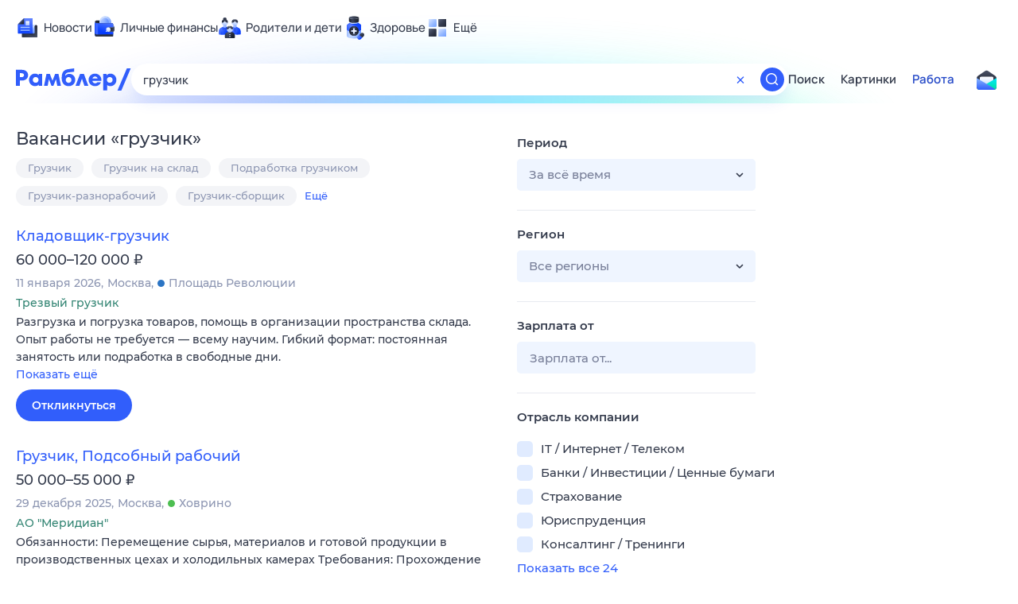

--- FILE ---
content_type: text/html; charset=utf-8
request_url: https://rabota.rambler.ru/nizhnii%20novgorod/rabota-bez-spetsialnoi-podgotovki-bez-opita/gruzchik/
body_size: 101419
content:
<!DOCTYPE html>
        <html lang="ru" class="no-js d14 b23 b39">
        <head>
             <meta charset="utf-8">
             <title data-react-helmet="true">Найдём ответ в любой непонятной ситуации</title>
             <meta http-equiv="X-UA-Compatible" content="IE=edge">
             <meta name="viewport" content="width=1080">
             <meta property="og:type" content="website">
             <meta property="og:locale" content="ru_RU">
             <meta name="referrer" content="no-referrer-when-downgrade">
             <meta data-react-helmet="true" name="title" content="Найдём ответ в любой непонятной ситуации"><meta data-react-helmet="true" name="description" content><meta data-react-helmet="true" name="keywords" content="поисковая система, поиск в интернете, Рамблер/поиск"><meta data-react-helmet="true" content="width=device-width,initial-scale=1" name="viewport"><meta data-react-helmet="true" name="referrer" content="no-referrer-when-downgrade"><meta data-react-helmet="true" property="og:type" content="website"><meta data-react-helmet="true" property="og:locale" content="ru_RU"><meta data-react-helmet="true" property="og:url" content="https://rabota.rambler.ru/nizhnii%20novgorod/rabota-bez-spetsialnoi-podgotovki-bez-opita/gruzchik/"><meta data-react-helmet="true" property="og:site_name" content="Рамблер/работа"><meta data-react-helmet="true" property="og:title" content="Найдём ответ в любой непонятной ситуации"><meta data-react-helmet="true" property="og:description" content><meta data-react-helmet="true" property="og:image" content="https://search.rambler.su/assets/deae4869832bcbfd0a4fc68049678256.png"><meta data-react-helmet="true" property="og:image:width" content="1147"><meta data-react-helmet="true" property="og:image:height" content="512"><meta data-react-helmet="true" property="twitter:card" content="summary_large_image"><meta data-react-helmet="true" property="twitter:image" content="https://search.rambler.su/assets/deae4869832bcbfd0a4fc68049678256.png">
             <link rel="stylesheet" href="https://search.rambler.su/assets/rabota-layout.b1623.css">
             <link rel="search" href="https://nova.rambler.ru/common/osd.xml" title="Rambler" type="application/opensearchdescription+xml">
             <link rel="dns-prefetch" href="https://static.rambler.ru"><link rel="preconnect" href="//static.rambler.ru"><link rel="dns-prefetch" href="https://id.rambler.ru"><link rel="preconnect" href="//id.rambler.ru"><link rel="dns-prefetch" href="https://st.top100.ru"><link rel="preconnect" href="//st.top100.ru"><link rel="dns-prefetch" href="https://kraken.rambler.ru"><link rel="preconnect" href="//kraken.rambler.ru"><link rel="dns-prefetch" href="https://topline.rambler.ru"><link rel="preconnect" href="//topline.rambler.ru"><link rel="dns-prefetch" href="https://mc.yandex.ru"><link rel="preconnect" href="//mc.yandex.ru"><link rel="dns-prefetch" href="https://www.tns-counter.ru"><link rel="preconnect" href="//www.tns-counter.ru">
             <link data-react-helmet="true" rel="canonical" href="https://nova.rambler.ru/search"><link data-react-helmet="true" rel="shortcut icon" type="image/x-icon" href="https://search.rambler.su/assets/1abb5274978ae58e571c006b8677c79e.ico"><link data-react-helmet="true" rel="apple-touch-icon" href="https://search.rambler.su/assets/51fd29c1285af15c878666959a195ebd.png" sizes="76x76"><link data-react-helmet="true" rel="apple-touch-icon" href="https://search.rambler.su/assets/cb65db50b5b6f0dc2710f656799cfc60.png" sizes="120x120"><link data-react-helmet="true" rel="apple-touch-icon" href="https://search.rambler.su/assets/86f9083bc29bbcdc2162afef43d819a0.png" sizes="152x152"><link data-react-helmet="true" rel="apple-touch-icon" href="https://search.rambler.su/assets/e1c73144b4e483ecf8c52640fdf02531.png" sizes="180x180">
             <script>!function(){var a=document.getElementsByTagName("html")[0];if(a){for(var e=a.className.split(" "),n=-1,s=0;s<=e.length;s++)"no-js"===e[s]&&(n=s);-1<n&&e.splice(0,1),e.push("js-ok"),navigator.userAgent.match(/Trident/)&&navigator.userAgent.match(/rv[ :]11/)&&e.push("ie11"),window.onload=function(){a.className+=" wl"},a.className=e.join(" ")}}()</script>
             <script>var uniq="6fd07660-69ed-4d5e-927b-aef8fb58769c";</script>
             <script>var __wpp="https://search.rambler.su/assets/";</script>
             
             
             
        </head>
        <body class="desktop">

           <div class="LayoutRabota__ie-flexbox-fix-wrapper--Prk79"><div class="LayoutRabota__page--IoS63"><div id="head-root"><header class="rc__3asvyx ad_branding_header"><div class="rc__215akj"><div class="rc__5fwmzw"></div></div><script type="application/ld+json">{"@context":"http://schema.org","@type":"ItemList","itemListElement":[{"@type":"SiteNavigationElement","position":1,"url":"https://news.rambler.ru/"},{"@type":"SiteNavigationElement","position":2,"url":"https://finance.rambler.ru/"},{"@type":"SiteNavigationElement","position":3,"url":"https://family.rambler.ru/"},{"@type":"SiteNavigationElement","position":4,"url":"https://doctor.rambler.ru/"},{"@type":"SiteNavigationElement","position":5,"url":"https://weekend.rambler.ru/"},{"@type":"SiteNavigationElement","position":6,"url":"https://www.rambler.ru/dom/"},{"@type":"SiteNavigationElement","position":7,"url":"https://sport.rambler.ru/"},{"@type":"SiteNavigationElement","position":8,"url":"https://www.rambler.ru/pro/"},{"@type":"SiteNavigationElement","position":9,"url":"https://auto.rambler.ru/"},{"@type":"SiteNavigationElement","position":10,"url":"https://sci.rambler.ru/"},{"@type":"SiteNavigationElement","position":11,"url":"https://life.rambler.ru/"},{"@type":"SiteNavigationElement","position":12,"url":"https://www.rambler.ru/eco/"},{"@type":"SiteNavigationElement","position":13,"url":"https://eda.rambler.ru/"},{"@type":"SiteNavigationElement","position":14,"url":"https://horoscopes.rambler.ru/"},{"@type":"SiteNavigationElement","position":15,"url":"https://mail.rambler.ru/"},{"@type":"SiteNavigationElement","position":16,"url":"https://r0.ru/"},{"@type":"SiteNavigationElement","position":17,"url":"https://weather.rambler.ru/"},{"@type":"SiteNavigationElement","position":18,"url":"https://tv.rambler.ru/"},{"@type":"SiteNavigationElement","position":19,"url":"https://help.rambler.ru/"}]}</script><div class="rc__6ajzxr rc-topline"><div class="rc__3yjsqa rc__5ggxap"><div class="rc__8wcknd rc__51k77w breakpoints"><nav class="rc__4jhd6r" role="menu"><ul class="rc__87za64"><li class="rc__84kpwh"><a class="rc__4jqs5s" href="https://news.rambler.ru/" data-cerber="topline::menu::news_link" tabindex="0" role="menuitem"><span class="rc__8cy3va rc__74fuu9"></span><span class="rc__jme3a3">Новости</span></a></li><li class="rc__84kpwh"><a class="rc__4jqs5s" href="https://finance.rambler.ru/" data-cerber="topline::menu::finance_link" tabindex="0" role="menuitem"><span class="rc__8cy3va rc__475a6x"></span><span class="rc__jme3a3">Личные финансы</span></a></li><li class="rc__84kpwh"><a class="rc__4jqs5s" href="https://family.rambler.ru/" data-cerber="topline::menu::family_link" tabindex="0" role="menuitem"><span class="rc__8cy3va rc__3ph95q"></span><span class="rc__jme3a3">Родители и дети</span></a></li><li class="rc__84kpwh"><a class="rc__4jqs5s" href="https://doctor.rambler.ru/" data-cerber="topline::menu::doctor_link" tabindex="0" role="menuitem"><span class="rc__8cy3va rc__8qz4sj"></span><span class="rc__jme3a3">Здоровье</span></a></li><li class="rc__84kpwh"><a class="rc__4jqs5s" href="https://www.rambler.ru/all" data-cerber="topline::menu::more_link" tabindex="-1" role="menuitem"><span class="rc__8cy3va rc__2bxhdu"></span><span class="rc__jme3a3">Ещё</span></a></li></ul><div class="rc__5anmk5"><div class="rc__ujw4dk"><ul class="rc__364bhv"><li><a class="rc__4jqs5s" href="https://weekend.rambler.ru/" data-cerber="topline::dropdown::weekend_link" tabindex="0" role="menuitem"><span class="rc__8cy3va rc__3tgcp9"></span><span class="rc__jme3a3">Развлечения и отдых</span></a></li><li><a class="rc__4jqs5s" href="https://www.rambler.ru/dom/" data-cerber="topline::dropdown::dom_link" tabindex="0" role="menuitem"><span class="rc__8cy3va rc__cn8dpf"></span><span class="rc__jme3a3">Дом и уют</span></a></li><li><a class="rc__4jqs5s" href="https://sport.rambler.ru/" data-cerber="topline::dropdown::sport_link" tabindex="0" role="menuitem"><span class="rc__8cy3va rc__8bk39f"></span><span class="rc__jme3a3">Спорт</span></a></li><li><a class="rc__4jqs5s" href="https://www.rambler.ru/pro/" data-cerber="topline::dropdown::pro_link" tabindex="0" role="menuitem"><span class="rc__8cy3va rc__7vnfy8"></span><span class="rc__jme3a3">Карьера</span></a></li><li><a class="rc__4jqs5s" href="https://auto.rambler.ru/" data-cerber="topline::dropdown::auto_link" tabindex="0" role="menuitem"><span class="rc__8cy3va rc__2wczpr"></span><span class="rc__jme3a3">Авто</span></a></li><li><a class="rc__4jqs5s" href="https://sci.rambler.ru/" data-cerber="topline::dropdown::sci_link" tabindex="0" role="menuitem"><span class="rc__8cy3va rc__81dzh1"></span><span class="rc__jme3a3">Технологии и тренды</span></a></li><li><a class="rc__4jqs5s" href="https://life.rambler.ru/" data-cerber="topline::dropdown::life_link" tabindex="0" role="menuitem"><span class="rc__8cy3va rc__31pwm5"></span><span class="rc__jme3a3">Жизненные ситуации</span></a></li><li><a class="rc__4jqs5s rc__5uku7g" href="https://www.rambler.ru/eco/" data-cerber="topline::dropdown::eco_link" tabindex="0" role="menuitem"><span class="rc__8cy3va rc__2pr69a"></span><span class="rc__jme3a3">Сберегаем вместе</span></a></li><li><a class="rc__4jqs5s" href="https://eda.rambler.ru/" data-cerber="topline::dropdown::eda_link" tabindex="0" role="menuitem"><span class="rc__8cy3va rc__6dqcda"></span><span class="rc__jme3a3">Еда</span></a></li><li><a class="rc__4jqs5s" href="https://horoscopes.rambler.ru/" data-cerber="topline::dropdown::horoscopes_link" tabindex="0" role="menuitem"><span class="rc__8cy3va rc__66mjxt"></span><span class="rc__jme3a3">Гороскопы</span></a></li></ul></div><div class="rc__6nme8z"><ul class="rc__364bhv"><li><a class="rc__4jqs5s" href="https://mail.rambler.ru/" data-cerber="topline::dropdown::mail_link" tabindex="0" role="menuitem"><span class="rc__8cy3va rc__79egbp"></span><span class="rc__jme3a3">Почта</span></a></li><li><a class="rc__4jqs5s" href="https://r0.ru/" data-cerber="topline::dropdown::search_link" tabindex="0" role="menuitem"><span class="rc__8cy3va rc__6vduyn"></span><span class="rc__jme3a3">Поиск</span></a></li><li><a class="rc__4jqs5s" href="https://weather.rambler.ru/" data-cerber="topline::dropdown::weather_link" tabindex="0" role="menuitem"><span class="rc__8cy3va rc__3drdas"></span><span class="rc__jme3a3">Погода</span></a></li><li><a class="rc__4jqs5s" href="https://tv.rambler.ru/" data-cerber="topline::dropdown::tv_link" tabindex="0" role="menuitem"><span class="rc__8cy3va rc__4ubdjp"></span><span class="rc__jme3a3">ТВ-программа</span></a></li></ul><ul class="rc__364bhv"><li><a class="rc__4jqs5s" href="https://help.rambler.ru/" data-cerber="topline::dropdown::help_link" tabindex="0" role="menuitem"><span class="rc__8cy3va rc__6355xf"></span><span class="rc__jme3a3">Помощь</span></a></li></ul></div></div></nav><div class="rc__bwm8dr rc__81eh5z"></div></div></div></div><div class="rc__6mqu3t rc-header"><div class="rc__8wcknd rc__51k77w breakpoints"><div class="rc__7t272a"><a class="rc__5h5udh" href="https://www.rambler.ru/" title="Главная страница Рамблер" data-cerber="topline::logo::rambler"><span class="rc__8k27m3"></span></a></div><div class="rc__cduvpz rc__5xfz3h"><form class="rc__6x1w84 rc__6jatxs" action="/search" target="_self" role="search" aria-label="Искать вакансии"><label class="rc__4huwu7"><input type="text" class="rc__86etrn" name="query" value="грузчик" autocomplete="off" autocorrect="off" autocapitalize="off" spellcheck="false" data-cerber="topline::search::input"></label><button class="rc__3vg6ke rc__2grc97" type="button" aria-label="Очистить форму поиска" data-cerber="topline::search::clear_button"><svg xmlns="http://www.w3.org/2000/svg" width="20" height="21" fill="none" class="rc__4sdj3f"><path fill="currentColor" fill-rule="evenodd" d="M20 .603v20-20Zm-20 0v20-20Zm14.177 6.884-3.116 3.115 3.116 3.117a.5.5 0 0 1 0 .707l-.354.354a.5.5 0 0 1-.707 0L10 11.664 6.884 14.78a.5.5 0 0 1-.707 0l-.354-.354a.5.5 0 0 1 0-.707l3.116-3.117-3.116-3.115a.5.5 0 0 1 0-.707l.354-.354a.5.5 0 0 1 .707 0L10 9.542l3.116-3.116a.5.5 0 0 1 .707 0l.354.354a.5.5 0 0 1 0 .707Z" clip-rule="evenodd"></path></svg></button><button class="rc__3vg6ke rc__3hgafm" type="submit" aria-label="Найти" data-cerber="topline::search::search_button"><span class="rc__7c3w4t"><svg xmlns="http://www.w3.org/2000/svg" width="20" height="20" fill="none" class="rc__4sdj3f"><path fill="currentColor" fill-rule="evenodd" d="M0 20V0v20ZM20 0v20V0Zm-2.823 16.116-2.728-2.727a6.994 6.994 0 0 0 1.441-5.644c-.489-2.806-2.728-5.089-5.527-5.616a7.011 7.011 0 0 0-8.234 8.234c.527 2.799 2.81 5.038 5.616 5.527a6.994 6.994 0 0 0 5.644-1.441l2.727 2.728a.5.5 0 0 0 .707 0l.354-.354a.5.5 0 0 0 0-.707ZM9 3.5c3.033 0 5.5 2.467 5.5 5.5s-2.467 5.5-5.5 5.5A5.506 5.506 0 0 1 3.5 9c0-3.033 2.467-5.5 5.5-5.5Z" clip-rule="evenodd"></path></svg></span></button></form></div><div class="rc__3qbbzk"><nav class="Menu__root--FMG-H"><a href="https://nova.rambler.ru/search?query=%D0%B3%D1%80%D1%83%D0%B7%D1%87%D0%B8%D0%BA&amp;utm_source=cerber%3A%3Aheader%3A%3Arabota&amp;utm_content=search&amp;utm_medium=menu&amp;utm_campaign=self_promo" class="Menu__link--eDiZf undefined" target="_blank" data-cerber="header::rabota::page_serp::menu::search" ping="/pv?&amp;st=1768280013&amp;rex=6fd07660-69ed-4d5e-927b-aef8fb58769c&amp;bl=menu&amp;id=search&amp;mn=cerber%3A%3Aheader%3A%3Arabota&amp;pm=ping">Поиск</a><a href="https://images.rambler.ru/search?query=%D0%B3%D1%80%D1%83%D0%B7%D1%87%D0%B8%D0%BA&amp;utm_source=cerber%3A%3Aheader%3A%3Arabota&amp;utm_content=search_img&amp;utm_medium=menu&amp;utm_campaign=self_promo" class="Menu__link--eDiZf undefined" target="_blank" data-cerber="header::rabota::page_serp::menu::images" ping="/pv?&amp;st=1768280013&amp;rex=6fd07660-69ed-4d5e-927b-aef8fb58769c&amp;bl=menu&amp;id=images&amp;mn=cerber%3A%3Aheader%3A%3Arabota&amp;pm=ping">Картинки</a><a href="https://rabota.rambler.ru/search" class="Menu__link_active--ncose Menu__link--eDiZf undefined" data-cerber="header::rabota::page_serp::menu::rabota-self" ping="/pv?&amp;st=1768280013&amp;rex=6fd07660-69ed-4d5e-927b-aef8fb58769c&amp;bl=menu&amp;id=rabota-self&amp;mn=cerber%3A%3Aheader%3A%3Arabota&amp;pm=ping">Работа</a></nav></div><div class="rc__56h59c"><a class="rc__29x3bb rc__2bcj7b" href="https://mail.rambler.ru/" title="Рамблер почта" target="_blank" rel="noopener" data-cerber="topline::mail_button::login"><span class="rc__4axx6f"><span class="rc__2pq3vx"></span></span></a></div></div></div></header></div><div class="LayoutRabota__height-filler--m+AsO" id="content-root"><div id="client" class="LayoutRabota__content--vqInc"><div class="RabotaSerp__serp__maincol--ZFUgk"><div style="opacity:1;pointer-events:auto"><h1 class="RabotaSerp__title--3f8I4">Вакансии<!-- --> «<!-- -->грузчик<!-- -->»</h1><div class="RabotaCategoryList__tags--PWcyo"><ul><li class="RabotaCategoryList__tag--hrgIa"><a href="https://rabota.rambler.ru/search?query=%D0%93%D1%80%D1%83%D0%B7%D1%87%D0%B8%D0%BA&amp;period=0&amp;city=0" data-ui="rabota::page_serp::tags::tag_0" ping="/pv?&amp;st=1768280013&amp;rex=6fd07660-69ed-4d5e-927b-aef8fb58769c&amp;bl=tags&amp;id=tag_0&amp;mn=search_rabota&amp;pm=ping">Грузчик</a></li><li class="RabotaCategoryList__tag--hrgIa"><a href="https://rabota.rambler.ru/search?query=%D0%93%D1%80%D1%83%D0%B7%D1%87%D0%B8%D0%BA%20%D0%BD%D0%B0%20%D1%81%D0%BA%D0%BB%D0%B0%D0%B4&amp;period=0&amp;city=0" data-ui="rabota::page_serp::tags::tag_1" ping="/pv?&amp;st=1768280013&amp;rex=6fd07660-69ed-4d5e-927b-aef8fb58769c&amp;bl=tags&amp;id=tag_1&amp;mn=search_rabota&amp;pm=ping">Грузчик на склад</a></li><li class="RabotaCategoryList__tag--hrgIa"><a href="https://rabota.rambler.ru/search?query=%D0%9F%D0%BE%D0%B4%D1%80%D0%B0%D0%B1%D0%BE%D1%82%D0%BA%D0%B0%20%D0%B3%D1%80%D1%83%D0%B7%D1%87%D0%B8%D0%BA%D0%BE%D0%BC&amp;period=0&amp;city=0" data-ui="rabota::page_serp::tags::tag_2" ping="/pv?&amp;st=1768280013&amp;rex=6fd07660-69ed-4d5e-927b-aef8fb58769c&amp;bl=tags&amp;id=tag_2&amp;mn=search_rabota&amp;pm=ping">Подработка грузчиком</a></li><li class="RabotaCategoryList__tag--hrgIa"><a href="https://rabota.rambler.ru/search?query=%D0%93%D1%80%D1%83%D0%B7%D1%87%D0%B8%D0%BA-%D1%80%D0%B0%D0%B7%D0%BD%D0%BE%D1%80%D0%B0%D0%B1%D0%BE%D1%87%D0%B8%D0%B9&amp;period=0&amp;city=0" data-ui="rabota::page_serp::tags::tag_3" ping="/pv?&amp;st=1768280013&amp;rex=6fd07660-69ed-4d5e-927b-aef8fb58769c&amp;bl=tags&amp;id=tag_3&amp;mn=search_rabota&amp;pm=ping">Грузчик-разнорабочий</a></li><li class="RabotaCategoryList__tag--hrgIa"><a href="https://rabota.rambler.ru/search?query=%D0%93%D1%80%D1%83%D0%B7%D1%87%D0%B8%D0%BA-%D1%81%D0%B1%D0%BE%D1%80%D1%89%D0%B8%D0%BA&amp;period=0&amp;city=0" data-ui="rabota::page_serp::tags::tag_4" ping="/pv?&amp;st=1768280013&amp;rex=6fd07660-69ed-4d5e-927b-aef8fb58769c&amp;bl=tags&amp;id=tag_4&amp;mn=search_rabota&amp;pm=ping">Грузчик-сборщик</a></li><li class="RabotaCategoryList__more--hx1XS" data-ui="rabota::page_serp::tags::more">Ещё</li></ul></div><section class="RabotaSerp__serp__list--9fc6q"><div class="RabotaSerpItem__item--MS9YU"><article><div><div class="RabotaSerpItem__caption--cQa4b"><h2 class="RabotaSerpItem__caption__header--sWOkO"><a href="https://www.rabota.ru/vacancy/54203736/?utm_source=rambler_search&amp;utm_medium=cpc" target="_blank" data-ui="rabota::page_serp::serp::snippet_usual_alike::snippet_usual_alike_0::title" ping="/pv?&amp;st=1768280013&amp;rex=6fd07660-69ed-4d5e-927b-aef8fb58769c&amp;bl=serp%3A%3Asnippet_usual_alike&amp;id=snippet_usual_alike_0%3A%3Atitle&amp;mn=search_rabota&amp;pm=ping">Кладовщик-грузчик</a><span></span></h2></div><div class="RabotaSerpItem__info_important--XUvmj RabotaSerpItem__info--YMHly">60 000–120 000 <span class="RabotaSerpItem__ruble_icon--cp6Yt"> ₽</span></div><div class="RabotaSerpItem__note__line--6K12Z RabotaSerpItem__note--vgrN3"><span class="RabotaSerpItem__note__item--sXash">11 января 2026</span><span class="RabotaSerpItem__note__item--sXash">Москва</span><span class="RabotaSerpItem__note__item--sXash"><span class="RabotaSerpItem__subway--yTkVU"><i style="background-color:#2c75c4"></i>Площадь Революции</span></span></div><div class="RabotaSerpItem__note--vgrN3"><span class="RabotaSerpItem__note__item--sXash RabotaSerpItem__company--mpdUe">Трезвый грузчик</span></div><div class="RabotaSerpItem__info--YMHly" role="button" tabindex="0"><span>Разгрузка и погрузка товаров, помощь в организации пространства склада. Опыт работы не требуется — всему научим. Гибкий формат: постоянная занятость или подработка в свободные дни.</span> <span class="RabotaSerpItem__description__more--uOKEW" role="button" tabindex="0" data-ui="rabota::page_serp::serp::snippet_usual_alike::snippet_usual_alike_0::details">Показать ещё</span></div><a href="https://www.rabota.ru/vacancy/54203736/?utm_source=rambler_search&amp;utm_medium=cpc" class="RabotaSerpItem__more--7Gti0" target="_blank" data-ui="rabota::page_serp::serp::snippet_usual_alike::snippet_usual_alike_0::apply" ping="/pv?&amp;st=1768280013&amp;rex=6fd07660-69ed-4d5e-927b-aef8fb58769c&amp;bl=serp%3A%3Asnippet_usual_alike&amp;id=snippet_usual_alike_0%3A%3Aapply&amp;mn=search_rabota&amp;pm=ping">Откликнуться</a></div></article></div><div class="RabotaSerpItem__item--MS9YU"><article><div><div class="RabotaSerpItem__caption--cQa4b"><h2 class="RabotaSerpItem__caption__header--sWOkO"><a href="https://www.rabota.ru/vacancy/49320761/?utm_source=rambler_search&amp;utm_medium=cpc" target="_blank" data-ui="rabota::page_serp::serp::snippet_usual_alike::snippet_usual_alike_1::title" ping="/pv?&amp;st=1768280013&amp;rex=6fd07660-69ed-4d5e-927b-aef8fb58769c&amp;bl=serp%3A%3Asnippet_usual_alike&amp;id=snippet_usual_alike_1%3A%3Atitle&amp;mn=search_rabota&amp;pm=ping">Грузчик, Подсобный рабочий</a><span></span></h2></div><div class="RabotaSerpItem__info_important--XUvmj RabotaSerpItem__info--YMHly">50 000–55 000 <span class="RabotaSerpItem__ruble_icon--cp6Yt"> ₽</span></div><div class="RabotaSerpItem__note__line--6K12Z RabotaSerpItem__note--vgrN3"><span class="RabotaSerpItem__note__item--sXash">29 декабря 2025</span><span class="RabotaSerpItem__note__item--sXash">Москва</span><span class="RabotaSerpItem__note__item--sXash"><span class="RabotaSerpItem__subway--yTkVU"><i style="background-color:#4dbe51"></i>Ховрино</span></span></div><div class="RabotaSerpItem__note--vgrN3"><span class="RabotaSerpItem__note__item--sXash RabotaSerpItem__company--mpdUe">АО &quot;Меридиан&quot;</span></div><div class="RabotaSerpItem__info--YMHly" role="button" tabindex="0"><span>Обязанности: Перемещение сырья, материалов и готовой продукции в производственных цехах и холодильных камерах Требования: Прохождение медосмотра (оформление медкнижки) при трудоустройстве. Наличие документов…</span> <span class="RabotaSerpItem__description__more--uOKEW" role="button" tabindex="0" data-ui="rabota::page_serp::serp::snippet_usual_alike::snippet_usual_alike_1::details">Показать ещё</span></div><a href="https://www.rabota.ru/vacancy/49320761/?utm_source=rambler_search&amp;utm_medium=cpc" class="RabotaSerpItem__more--7Gti0" target="_blank" data-ui="rabota::page_serp::serp::snippet_usual_alike::snippet_usual_alike_1::apply" ping="/pv?&amp;st=1768280013&amp;rex=6fd07660-69ed-4d5e-927b-aef8fb58769c&amp;bl=serp%3A%3Asnippet_usual_alike&amp;id=snippet_usual_alike_1%3A%3Aapply&amp;mn=search_rabota&amp;pm=ping">Откликнуться</a></div></article></div><div class="RabotaSerpItem__item--MS9YU"><article><div><div class="RabotaSerpItem__caption--cQa4b"><h2 class="RabotaSerpItem__caption__header--sWOkO"><a href="https://www.rabota.ru/vacancy/54203122/?utm_source=rambler_search&amp;utm_medium=cpc" target="_blank" data-ui="rabota::page_serp::serp::snippet_usual_alike::snippet_usual_alike_2::title" ping="/pv?&amp;st=1768280013&amp;rex=6fd07660-69ed-4d5e-927b-aef8fb58769c&amp;bl=serp%3A%3Asnippet_usual_alike&amp;id=snippet_usual_alike_2%3A%3Atitle&amp;mn=search_rabota&amp;pm=ping">Грузчик на склад</a><span></span></h2></div><div class="RabotaSerpItem__info_important--XUvmj RabotaSerpItem__info--YMHly">60 000–120 000 <span class="RabotaSerpItem__ruble_icon--cp6Yt"> ₽</span></div><div class="RabotaSerpItem__note__line--6K12Z RabotaSerpItem__note--vgrN3"><span class="RabotaSerpItem__note__item--sXash">09 января 2026</span><span class="RabotaSerpItem__note__item--sXash">Москва</span><span class="RabotaSerpItem__note__item--sXash"><span class="RabotaSerpItem__subway--yTkVU"><i style="background-color:#2c75c4"></i>Площадь Революции</span></span></div><div class="RabotaSerpItem__note--vgrN3"><span class="RabotaSerpItem__note__item--sXash RabotaSerpItem__company--mpdUe">Трезвый грузчик</span></div><div class="RabotaSerpItem__info--YMHly" role="button" tabindex="0"><span>Работа с хорошим заработком</span> <span class="RabotaSerpItem__description__more--uOKEW" role="button" tabindex="0" data-ui="rabota::page_serp::serp::snippet_usual_alike::snippet_usual_alike_2::details">Показать ещё</span></div><a href="https://www.rabota.ru/vacancy/54203122/?utm_source=rambler_search&amp;utm_medium=cpc" class="RabotaSerpItem__more--7Gti0" target="_blank" data-ui="rabota::page_serp::serp::snippet_usual_alike::snippet_usual_alike_2::apply" ping="/pv?&amp;st=1768280013&amp;rex=6fd07660-69ed-4d5e-927b-aef8fb58769c&amp;bl=serp%3A%3Asnippet_usual_alike&amp;id=snippet_usual_alike_2%3A%3Aapply&amp;mn=search_rabota&amp;pm=ping">Откликнуться</a></div></article></div><div class="RabotaSerpItem__item--MS9YU"><article><div><div class="RabotaSerpItem__caption--cQa4b"><h2 class="RabotaSerpItem__caption__header--sWOkO"><a href="https://www.rabota.ru/vacancy/50164049/?utm_source=rambler_search&amp;utm_medium=cpc" target="_blank" data-ui="rabota::page_serp::serp::snippet_usual_alike::snippet_usual_alike_3::title" ping="/pv?&amp;st=1768280013&amp;rex=6fd07660-69ed-4d5e-927b-aef8fb58769c&amp;bl=serp%3A%3Asnippet_usual_alike&amp;id=snippet_usual_alike_3%3A%3Atitle&amp;mn=search_rabota&amp;pm=ping">Грузчик в магазин</a><span></span></h2></div><div class="RabotaSerpItem__info_important--XUvmj RabotaSerpItem__info--YMHly">от 60 000 <span class="RabotaSerpItem__ruble_icon--cp6Yt"> ₽</span></div><div class="RabotaSerpItem__note__line--6K12Z RabotaSerpItem__note--vgrN3"><span class="RabotaSerpItem__note__item--sXash">12 января 2026</span><span class="RabotaSerpItem__note__item--sXash">Москва</span><span class="RabotaSerpItem__note__item--sXash"><span class="RabotaSerpItem__subway--yTkVU"><i style="background-color:#40b280"></i>Нижегородская</span></span></div><div class="RabotaSerpItem__note--vgrN3"><span class="RabotaSerpItem__note__item--sXash RabotaSerpItem__company--mpdUe">Трезвый грузчик</span></div><div class="RabotaSerpItem__info--YMHly" role="button" tabindex="0"><span>Требуются сотрудники на постоянную работу или же подработку с гибким графиком. Возможны ежедневные выплаты Мы предлагаем: - Стабильную постоянную работу / Подработку; - Ежедневную выплату заработной платы…</span> <span class="RabotaSerpItem__description__more--uOKEW" role="button" tabindex="0" data-ui="rabota::page_serp::serp::snippet_usual_alike::snippet_usual_alike_3::details">Показать ещё</span></div><a href="https://www.rabota.ru/vacancy/50164049/?utm_source=rambler_search&amp;utm_medium=cpc" class="RabotaSerpItem__more--7Gti0" target="_blank" data-ui="rabota::page_serp::serp::snippet_usual_alike::snippet_usual_alike_3::apply" ping="/pv?&amp;st=1768280013&amp;rex=6fd07660-69ed-4d5e-927b-aef8fb58769c&amp;bl=serp%3A%3Asnippet_usual_alike&amp;id=snippet_usual_alike_3%3A%3Aapply&amp;mn=search_rabota&amp;pm=ping">Откликнуться</a></div></article></div><div class="RabotaSerpItem__item--MS9YU"><article><div><div class="RabotaSerpItem__caption--cQa4b"><h2 class="RabotaSerpItem__caption__header--sWOkO"><a href="https://www.rabota.ru/vacancy/53913828/?utm_source=rambler_search&amp;utm_medium=cpc" target="_blank" data-ui="rabota::page_serp::serp::snippet_usual_alike::snippet_usual_alike_4::title" ping="/pv?&amp;st=1768280013&amp;rex=6fd07660-69ed-4d5e-927b-aef8fb58769c&amp;bl=serp%3A%3Asnippet_usual_alike&amp;id=snippet_usual_alike_4%3A%3Atitle&amp;mn=search_rabota&amp;pm=ping">Грузчик</a><span></span></h2></div><div class="RabotaSerpItem__info_important--XUvmj RabotaSerpItem__info--YMHly">61 000–69 000 <span class="RabotaSerpItem__ruble_icon--cp6Yt"> ₽</span></div><div class="RabotaSerpItem__note__line--6K12Z RabotaSerpItem__note--vgrN3"><span class="RabotaSerpItem__note__item--sXash">16 декабря 2025</span><span class="RabotaSerpItem__note__item--sXash">Москва</span><span class="RabotaSerpItem__note__item--sXash"><span class="RabotaSerpItem__subway--yTkVU"><i style="background-color:#4dbe51"></i>Водный стадион</span></span></div><div class="RabotaSerpItem__note--vgrN3"><span class="RabotaSerpItem__note__item--sXash RabotaSerpItem__company--mpdUe">JCat, сервис размещения объявлений</span></div><div class="RabotaSerpItem__info--YMHly" role="button" tabindex="0"><span>Вакансия компании: Гипермаркет ОКЕЙ О’КЕЙ — мультиформатная компания: мы строим широкую сеть продуктовых гипермаркетов, открываем современные распределительные центры, развиваем онлайн-сервисы в интернет-магазине…</span> <span class="RabotaSerpItem__description__more--uOKEW" role="button" tabindex="0" data-ui="rabota::page_serp::serp::snippet_usual_alike::snippet_usual_alike_4::details">Показать ещё</span></div><a href="https://www.rabota.ru/vacancy/53913828/?utm_source=rambler_search&amp;utm_medium=cpc" class="RabotaSerpItem__more--7Gti0" target="_blank" data-ui="rabota::page_serp::serp::snippet_usual_alike::snippet_usual_alike_4::apply" ping="/pv?&amp;st=1768280013&amp;rex=6fd07660-69ed-4d5e-927b-aef8fb58769c&amp;bl=serp%3A%3Asnippet_usual_alike&amp;id=snippet_usual_alike_4%3A%3Aapply&amp;mn=search_rabota&amp;pm=ping">Откликнуться</a></div></article></div><div class="RabotaSerpItem__item--MS9YU"><article><div><div class="RabotaSerpItem__caption--cQa4b"><h2 class="RabotaSerpItem__caption__header--sWOkO"><a href="https://www.rabota.ru/vacancy/53921187/?utm_source=rambler_search&amp;utm_medium=cpc" target="_blank" data-ui="rabota::page_serp::serp::snippet_usual_alike::snippet_usual_alike_5::title" ping="/pv?&amp;st=1768280013&amp;rex=6fd07660-69ed-4d5e-927b-aef8fb58769c&amp;bl=serp%3A%3Asnippet_usual_alike&amp;id=snippet_usual_alike_5%3A%3Atitle&amp;mn=search_rabota&amp;pm=ping">Грузчик на склад косметики</a><span></span></h2></div><div class="RabotaSerpItem__info_important--XUvmj RabotaSerpItem__info--YMHly">94 500–123 600 <span class="RabotaSerpItem__ruble_icon--cp6Yt"> ₽</span></div><div class="RabotaSerpItem__note__line--6K12Z RabotaSerpItem__note--vgrN3"><span class="RabotaSerpItem__note__item--sXash">25 декабря 2025</span><span class="RabotaSerpItem__note__item--sXash">Москва</span><span class="RabotaSerpItem__note__item--sXash"><span class="RabotaSerpItem__subway--yTkVU"><i style="background-color:#2c75c4"></i>Площадь Революции</span></span></div><div class="RabotaSerpItem__note--vgrN3"><span class="RabotaSerpItem__note__item--sXash RabotaSerpItem__company--mpdUe">Работа - это проСТО</span></div><div class="RabotaSerpItem__info--YMHly" role="button" tabindex="0"><span>&laquo;Работа-это просто&raquo; - проверенный сервис подработки в более чем 250 городах России. Прямой работодатель. Отзывы наших соискателей оценивают нас как &laquo;отлично&raquo; и более 90% готовы рекомендовать нашу компанию…</span> <span class="RabotaSerpItem__description__more--uOKEW" role="button" tabindex="0" data-ui="rabota::page_serp::serp::snippet_usual_alike::snippet_usual_alike_5::details">Показать ещё</span></div><a href="https://www.rabota.ru/vacancy/53921187/?utm_source=rambler_search&amp;utm_medium=cpc" class="RabotaSerpItem__more--7Gti0" target="_blank" data-ui="rabota::page_serp::serp::snippet_usual_alike::snippet_usual_alike_5::apply" ping="/pv?&amp;st=1768280013&amp;rex=6fd07660-69ed-4d5e-927b-aef8fb58769c&amp;bl=serp%3A%3Asnippet_usual_alike&amp;id=snippet_usual_alike_5%3A%3Aapply&amp;mn=search_rabota&amp;pm=ping">Откликнуться</a></div></article></div><div class="RabotaSerpItem__item--MS9YU"><article><div><div class="RabotaSerpItem__caption--cQa4b"><h2 class="RabotaSerpItem__caption__header--sWOkO"><a href="https://www.rabota.ru/vacancy/52360391/?utm_source=rambler_search&amp;utm_medium=cpc" target="_blank" data-ui="rabota::page_serp::serp::snippet_usual_alike::snippet_usual_alike_6::title" ping="/pv?&amp;st=1768280013&amp;rex=6fd07660-69ed-4d5e-927b-aef8fb58769c&amp;bl=serp%3A%3Asnippet_usual_alike&amp;id=snippet_usual_alike_6%3A%3Atitle&amp;mn=search_rabota&amp;pm=ping">Грузчик на склад</a><span></span></h2></div><div class="RabotaSerpItem__info_important--XUvmj RabotaSerpItem__info--YMHly">до 129 000 <span class="RabotaSerpItem__ruble_icon--cp6Yt"> ₽</span></div><div class="RabotaSerpItem__note__line--6K12Z RabotaSerpItem__note--vgrN3"><span class="RabotaSerpItem__note__item--sXash">12 января 2026</span><span class="RabotaSerpItem__note__item--sXash">Москва</span><span class="RabotaSerpItem__note__item--sXash"><span class="RabotaSerpItem__subway--yTkVU"><i style="background-color:#40b280"></i>Мещерская</span></span></div><div class="RabotaSerpItem__note--vgrN3"><span class="RabotaSerpItem__note__item--sXash RabotaSerpItem__company--mpdUe">Милти</span></div><div class="RabotaSerpItem__info--YMHly" role="button" tabindex="0"><span>МИЛТИ (MEALTY) – это сеть магазинов готовой еды от шеф-поваров для здорового питания. Первый магазин МИЛТИ открылся в 2017 году. Сейчас наши 350 точек продаж расположены в Москве. Все блюда мы готовим…</span> <span class="RabotaSerpItem__description__more--uOKEW" role="button" tabindex="0" data-ui="rabota::page_serp::serp::snippet_usual_alike::snippet_usual_alike_6::details">Показать ещё</span></div><a href="https://www.rabota.ru/vacancy/52360391/?utm_source=rambler_search&amp;utm_medium=cpc" class="RabotaSerpItem__more--7Gti0" target="_blank" data-ui="rabota::page_serp::serp::snippet_usual_alike::snippet_usual_alike_6::apply" ping="/pv?&amp;st=1768280013&amp;rex=6fd07660-69ed-4d5e-927b-aef8fb58769c&amp;bl=serp%3A%3Asnippet_usual_alike&amp;id=snippet_usual_alike_6%3A%3Aapply&amp;mn=search_rabota&amp;pm=ping">Откликнуться</a></div></article></div><div class="RabotaSerpItem__item--MS9YU"><article><div><div class="RabotaSerpItem__caption--cQa4b"><h2 class="RabotaSerpItem__caption__header--sWOkO"><a href="https://www.rabota.ru/vacancy/50517751/?utm_source=rambler_search&amp;utm_medium=cpc" target="_blank" data-ui="rabota::page_serp::serp::snippet_usual_alike::snippet_usual_alike_7::title" ping="/pv?&amp;st=1768280013&amp;rex=6fd07660-69ed-4d5e-927b-aef8fb58769c&amp;bl=serp%3A%3Asnippet_usual_alike&amp;id=snippet_usual_alike_7%3A%3Atitle&amp;mn=search_rabota&amp;pm=ping">Грузчик-комплектовщик</a><span></span></h2></div><div class="RabotaSerpItem__info_important--XUvmj RabotaSerpItem__info--YMHly">до 129 000 <span class="RabotaSerpItem__ruble_icon--cp6Yt"> ₽</span></div><div class="RabotaSerpItem__note__line--6K12Z RabotaSerpItem__note--vgrN3"><span class="RabotaSerpItem__note__item--sXash">12 января 2026</span><span class="RabotaSerpItem__note__item--sXash">Москва</span><span class="RabotaSerpItem__note__item--sXash"><span class="RabotaSerpItem__subway--yTkVU"><i style="background-color:#40b280"></i>Мещерская</span></span></div><div class="RabotaSerpItem__note--vgrN3"><span class="RabotaSerpItem__note__item--sXash RabotaSerpItem__company--mpdUe">Милти</span></div><div class="RabotaSerpItem__info--YMHly" role="button" tabindex="0"><span>МИЛТИ (MEALTY) – это сеть магазинов готовой еды от шеф-поваров для здорового питания. Первый магазин МИЛТИ открылся в 2017 году. Сейчас наши 350 точек продаж расположены в Москве. Все блюда мы готовим…</span> <span class="RabotaSerpItem__description__more--uOKEW" role="button" tabindex="0" data-ui="rabota::page_serp::serp::snippet_usual_alike::snippet_usual_alike_7::details">Показать ещё</span></div><a href="https://www.rabota.ru/vacancy/50517751/?utm_source=rambler_search&amp;utm_medium=cpc" class="RabotaSerpItem__more--7Gti0" target="_blank" data-ui="rabota::page_serp::serp::snippet_usual_alike::snippet_usual_alike_7::apply" ping="/pv?&amp;st=1768280013&amp;rex=6fd07660-69ed-4d5e-927b-aef8fb58769c&amp;bl=serp%3A%3Asnippet_usual_alike&amp;id=snippet_usual_alike_7%3A%3Aapply&amp;mn=search_rabota&amp;pm=ping">Откликнуться</a></div></article></div><div class="RabotaSerpItem__item--MS9YU"><article><div><div class="RabotaSerpItem__caption--cQa4b"><h2 class="RabotaSerpItem__caption__header--sWOkO"><a href="https://www.rabota.ru/vacancy/53904970/?utm_source=rambler_search&amp;utm_medium=cpc" target="_blank" data-ui="rabota::page_serp::serp::snippet_usual_alike::snippet_usual_alike_8::title" ping="/pv?&amp;st=1768280013&amp;rex=6fd07660-69ed-4d5e-927b-aef8fb58769c&amp;bl=serp%3A%3Asnippet_usual_alike&amp;id=snippet_usual_alike_8%3A%3Atitle&amp;mn=search_rabota&amp;pm=ping">Грузчик</a><span></span></h2></div><div class="RabotaSerpItem__info_important--XUvmj RabotaSerpItem__info--YMHly">80 068–106 760 <span class="RabotaSerpItem__ruble_icon--cp6Yt"> ₽</span></div><div class="RabotaSerpItem__note__line--6K12Z RabotaSerpItem__note--vgrN3"><span class="RabotaSerpItem__note__item--sXash">12 января 2026</span><span class="RabotaSerpItem__note__item--sXash">Москва</span><span class="RabotaSerpItem__note__item--sXash"><span class="RabotaSerpItem__subway--yTkVU"><i style="background-color:#b9d6d7"></i>Новаторская</span></span></div><div class="RabotaSerpItem__note--vgrN3"><span class="RabotaSerpItem__note__item--sXash RabotaSerpItem__company--mpdUe">&quot;Теремок&quot; Сеть ресторанов домашнего питания</span></div><div class="RabotaSerpItem__info--YMHly" role="button" tabindex="0"><span>ТК РФ, 3/3‚ с 08.00 до 20.00. Бесплатное питание, компенсация проживания или ЖКХ, проездной, другие бонусы сотрудникам. Без опыта работы!</span> <span class="RabotaSerpItem__description__more--uOKEW" role="button" tabindex="0" data-ui="rabota::page_serp::serp::snippet_usual_alike::snippet_usual_alike_8::details">Показать ещё</span></div><a href="https://www.rabota.ru/vacancy/53904970/?utm_source=rambler_search&amp;utm_medium=cpc" class="RabotaSerpItem__more--7Gti0" target="_blank" data-ui="rabota::page_serp::serp::snippet_usual_alike::snippet_usual_alike_8::apply" ping="/pv?&amp;st=1768280013&amp;rex=6fd07660-69ed-4d5e-927b-aef8fb58769c&amp;bl=serp%3A%3Asnippet_usual_alike&amp;id=snippet_usual_alike_8%3A%3Aapply&amp;mn=search_rabota&amp;pm=ping">Откликнуться</a></div></article></div><div class="RabotaSerpItem__item--MS9YU"><article><div><div class="RabotaSerpItem__caption--cQa4b"><h2 class="RabotaSerpItem__caption__header--sWOkO"><a href="https://www.rabota.ru/vacancy/53885707/?utm_source=rambler_search&amp;utm_medium=cpc" target="_blank" data-ui="rabota::page_serp::serp::snippet_usual_alike::snippet_usual_alike_9::title" ping="/pv?&amp;st=1768280013&amp;rex=6fd07660-69ed-4d5e-927b-aef8fb58769c&amp;bl=serp%3A%3Asnippet_usual_alike&amp;id=snippet_usual_alike_9%3A%3Atitle&amp;mn=search_rabota&amp;pm=ping">Грузчик на склад</a><span></span></h2></div><div class="RabotaSerpItem__info_important--XUvmj RabotaSerpItem__info--YMHly">от 82 680 <span class="RabotaSerpItem__ruble_icon--cp6Yt"> ₽</span></div><div class="RabotaSerpItem__note__line--6K12Z RabotaSerpItem__note--vgrN3"><span class="RabotaSerpItem__note__item--sXash">29 декабря 2025</span><span class="RabotaSerpItem__note__item--sXash">Москва</span><span class="RabotaSerpItem__note__item--sXash"><span class="RabotaSerpItem__subway--yTkVU"><i style="background-color:#ffa414"></i>Ясенево</span></span></div><div class="RabotaSerpItem__note--vgrN3"><span class="RabotaSerpItem__note__item--sXash RabotaSerpItem__company--mpdUe">ООО Профбизнес</span></div><div class="RabotaSerpItem__info--YMHly" role="button" tabindex="0"><span>Обязанности: -Разгрузка поставок -Прессовка пустых коробок -Поддержание чистоты на складе Требования: -Полный пакет документов -Мед книжка обязательно Условия: -График 6/1 с 21:00 до 9:00 -Впервые два…</span> <span class="RabotaSerpItem__description__more--uOKEW" role="button" tabindex="0" data-ui="rabota::page_serp::serp::snippet_usual_alike::snippet_usual_alike_9::details">Показать ещё</span></div><a href="https://www.rabota.ru/vacancy/53885707/?utm_source=rambler_search&amp;utm_medium=cpc" class="RabotaSerpItem__more--7Gti0" target="_blank" data-ui="rabota::page_serp::serp::snippet_usual_alike::snippet_usual_alike_9::apply" ping="/pv?&amp;st=1768280013&amp;rex=6fd07660-69ed-4d5e-927b-aef8fb58769c&amp;bl=serp%3A%3Asnippet_usual_alike&amp;id=snippet_usual_alike_9%3A%3Aapply&amp;mn=search_rabota&amp;pm=ping">Откликнуться</a></div></article></div><div class="RabotaSerpItem__item--MS9YU"><article><div><div class="RabotaSerpItem__caption--cQa4b"><h2 class="RabotaSerpItem__caption__header--sWOkO"><a href="https://www.rabota.ru/vacancy/53913649/?utm_source=rambler_search&amp;utm_medium=cpc" target="_blank" data-ui="rabota::page_serp::serp::snippet_usual_alike::snippet_usual_alike_10::title" ping="/pv?&amp;st=1768280013&amp;rex=6fd07660-69ed-4d5e-927b-aef8fb58769c&amp;bl=serp%3A%3Asnippet_usual_alike&amp;id=snippet_usual_alike_10%3A%3Atitle&amp;mn=search_rabota&amp;pm=ping">Грузчик</a><span></span></h2></div><div class="RabotaSerpItem__info_important--XUvmj RabotaSerpItem__info--YMHly">80 000–130 000 <span class="RabotaSerpItem__ruble_icon--cp6Yt"> ₽</span></div><div class="RabotaSerpItem__note__line--6K12Z RabotaSerpItem__note--vgrN3"><span class="RabotaSerpItem__note__item--sXash">16 декабря 2025</span><span class="RabotaSerpItem__note__item--sXash">Москва</span><span class="RabotaSerpItem__note__item--sXash"><span class="RabotaSerpItem__subway--yTkVU"><i style="background-color:#c740e9"></i>Текстильщики</span></span></div><div class="RabotaSerpItem__note--vgrN3"><span class="RabotaSerpItem__note__item--sXash RabotaSerpItem__company--mpdUe">Рабочий стандарт</span></div><div class="RabotaSerpItem__info--YMHly" role="button" tabindex="0"><span>Погрузо-разгрузочные работы в разных районах города. Опыт не обязателен, готовность к физическому труду. График согласовывается индивидуально.Возможность карьерного роста до Бригадира!</span> <span class="RabotaSerpItem__description__more--uOKEW" role="button" tabindex="0" data-ui="rabota::page_serp::serp::snippet_usual_alike::snippet_usual_alike_10::details">Показать ещё</span></div><a href="https://www.rabota.ru/vacancy/53913649/?utm_source=rambler_search&amp;utm_medium=cpc" class="RabotaSerpItem__more--7Gti0" target="_blank" data-ui="rabota::page_serp::serp::snippet_usual_alike::snippet_usual_alike_10::apply" ping="/pv?&amp;st=1768280013&amp;rex=6fd07660-69ed-4d5e-927b-aef8fb58769c&amp;bl=serp%3A%3Asnippet_usual_alike&amp;id=snippet_usual_alike_10%3A%3Aapply&amp;mn=search_rabota&amp;pm=ping">Откликнуться</a></div></article></div><div class="RabotaSerpItem__item--MS9YU"><article><div><div class="RabotaSerpItem__caption--cQa4b"><h2 class="RabotaSerpItem__caption__header--sWOkO"><a href="https://www.rabota.ru/vacancy/53921252/?utm_source=rambler_search&amp;utm_medium=cpc" target="_blank" data-ui="rabota::page_serp::serp::snippet_usual_alike::snippet_usual_alike_11::title" ping="/pv?&amp;st=1768280013&amp;rex=6fd07660-69ed-4d5e-927b-aef8fb58769c&amp;bl=serp%3A%3Asnippet_usual_alike&amp;id=snippet_usual_alike_11%3A%3Atitle&amp;mn=search_rabota&amp;pm=ping">Грузчик-комплектовщик</a><span></span></h2></div><div class="RabotaSerpItem__info_important--XUvmj RabotaSerpItem__info--YMHly">от 100 000 <span class="RabotaSerpItem__ruble_icon--cp6Yt"> ₽</span></div><div class="RabotaSerpItem__note__line--6K12Z RabotaSerpItem__note--vgrN3"><span class="RabotaSerpItem__note__item--sXash">25 декабря 2025</span><span class="RabotaSerpItem__note__item--sXash">Москва</span><span class="RabotaSerpItem__note__item--sXash"><span class="RabotaSerpItem__subway--yTkVU"><i style="background-color:#2c75c4"></i>Щелковская</span></span></div><div class="RabotaSerpItem__note--vgrN3"><span class="RabotaSerpItem__note__item--sXash RabotaSerpItem__company--mpdUe">ООО Рабочие Руки</span></div><div class="RabotaSerpItem__info--YMHly" role="button" tabindex="0"><span>Условия Гpафик рабoты с 8:00 до 17:00 , обеденный перерыв 1 час, есть перекуры! Дневные смены, подработка от 1 дня в неделю Фикcированнaя стaвка - 4100 РУБ Компания занимается производством быстровозводимых…</span> <span class="RabotaSerpItem__description__more--uOKEW" role="button" tabindex="0" data-ui="rabota::page_serp::serp::snippet_usual_alike::snippet_usual_alike_11::details">Показать ещё</span></div><a href="https://www.rabota.ru/vacancy/53921252/?utm_source=rambler_search&amp;utm_medium=cpc" class="RabotaSerpItem__more--7Gti0" target="_blank" data-ui="rabota::page_serp::serp::snippet_usual_alike::snippet_usual_alike_11::apply" ping="/pv?&amp;st=1768280013&amp;rex=6fd07660-69ed-4d5e-927b-aef8fb58769c&amp;bl=serp%3A%3Asnippet_usual_alike&amp;id=snippet_usual_alike_11%3A%3Aapply&amp;mn=search_rabota&amp;pm=ping">Откликнуться</a></div></article></div><div class="RabotaSerpItem__item--MS9YU"><article><div><div class="RabotaSerpItem__caption--cQa4b"><h2 class="RabotaSerpItem__caption__header--sWOkO"><a href="https://www.rabota.ru/vacancy/53857194/?utm_source=rambler_search&amp;utm_medium=cpc" target="_blank" data-ui="rabota::page_serp::serp::snippet_usual_alike::snippet_usual_alike_12::title" ping="/pv?&amp;st=1768280013&amp;rex=6fd07660-69ed-4d5e-927b-aef8fb58769c&amp;bl=serp%3A%3Asnippet_usual_alike&amp;id=snippet_usual_alike_12%3A%3Atitle&amp;mn=search_rabota&amp;pm=ping">Грузчик на кондитерское производство (вахта)</a><span></span></h2></div><div class="RabotaSerpItem__info_important--XUvmj RabotaSerpItem__info--YMHly">135 000–319 000 <span class="RabotaSerpItem__ruble_icon--cp6Yt"> ₽</span></div><div class="RabotaSerpItem__note__line--6K12Z RabotaSerpItem__note--vgrN3"><span class="RabotaSerpItem__note__item--sXash">08 января 2026</span><span class="RabotaSerpItem__note__item--sXash">Москва</span><span class="RabotaSerpItem__note__item--sXash"><span class="RabotaSerpItem__subway--yTkVU"><i style="background-color:#2c75c4"></i>Курская</span></span></div><div class="RabotaSerpItem__note--vgrN3"><span class="RabotaSerpItem__note__item--sXash RabotaSerpItem__company--mpdUe">Норд Логистика</span></div><div class="RabotaSerpItem__info--YMHly" role="button" tabindex="0"><span>Оплата до 5900 за смену. Оформление ТК РФ, вахта от 15 до 180 дней на выбор, бесплатное трехразовое питание, комфортное проживание. Оплачиваемый отпуск между вахтами.</span> <span class="RabotaSerpItem__description__more--uOKEW" role="button" tabindex="0" data-ui="rabota::page_serp::serp::snippet_usual_alike::snippet_usual_alike_12::details">Показать ещё</span></div><a href="https://www.rabota.ru/vacancy/53857194/?utm_source=rambler_search&amp;utm_medium=cpc" class="RabotaSerpItem__more--7Gti0" target="_blank" data-ui="rabota::page_serp::serp::snippet_usual_alike::snippet_usual_alike_12::apply" ping="/pv?&amp;st=1768280013&amp;rex=6fd07660-69ed-4d5e-927b-aef8fb58769c&amp;bl=serp%3A%3Asnippet_usual_alike&amp;id=snippet_usual_alike_12%3A%3Aapply&amp;mn=search_rabota&amp;pm=ping">Откликнуться</a></div></article></div><div class="RabotaSerpItem__item--MS9YU"><article><div><div class="RabotaSerpItem__caption--cQa4b"><h2 class="RabotaSerpItem__caption__header--sWOkO"><a href="https://www.rabota.ru/vacancy/53919607/?utm_source=rambler_search&amp;utm_medium=cpc" target="_blank" data-ui="rabota::page_serp::serp::snippet_usual_alike::snippet_usual_alike_13::title" ping="/pv?&amp;st=1768280013&amp;rex=6fd07660-69ed-4d5e-927b-aef8fb58769c&amp;bl=serp%3A%3Asnippet_usual_alike&amp;id=snippet_usual_alike_13%3A%3Atitle&amp;mn=search_rabota&amp;pm=ping">Грузчик</a><span></span></h2></div><div class="RabotaSerpItem__info_important--XUvmj RabotaSerpItem__info--YMHly">75 000–105 000 <span class="RabotaSerpItem__ruble_icon--cp6Yt"> ₽</span></div><div class="RabotaSerpItem__note__line--6K12Z RabotaSerpItem__note--vgrN3"><span class="RabotaSerpItem__note__item--sXash">23 декабря 2025</span><span class="RabotaSerpItem__note__item--sXash">Москва</span><span class="RabotaSerpItem__note__item--sXash"><span class="RabotaSerpItem__subway--yTkVU"><i style="background-color:#2c75c4"></i>Семеновская</span></span></div><div class="RabotaSerpItem__note--vgrN3"><span class="RabotaSerpItem__note__item--sXash RabotaSerpItem__company--mpdUe">Ева Прод</span></div><div class="RabotaSerpItem__info--YMHly" role="button" tabindex="0"><span>Обязанности: Сборка погрузка выгрузка и пересчет товаров на складе Бережное отношение к материальным ценностям и имуществу организации Требования: Материальная ответственность за порчу товара Постоянная…</span> <span class="RabotaSerpItem__description__more--uOKEW" role="button" tabindex="0" data-ui="rabota::page_serp::serp::snippet_usual_alike::snippet_usual_alike_13::details">Показать ещё</span></div><a href="https://www.rabota.ru/vacancy/53919607/?utm_source=rambler_search&amp;utm_medium=cpc" class="RabotaSerpItem__more--7Gti0" target="_blank" data-ui="rabota::page_serp::serp::snippet_usual_alike::snippet_usual_alike_13::apply" ping="/pv?&amp;st=1768280013&amp;rex=6fd07660-69ed-4d5e-927b-aef8fb58769c&amp;bl=serp%3A%3Asnippet_usual_alike&amp;id=snippet_usual_alike_13%3A%3Aapply&amp;mn=search_rabota&amp;pm=ping">Откликнуться</a></div></article></div><div class="RabotaSerpItem__item--MS9YU"><article><div><div class="RabotaSerpItem__caption--cQa4b"><h2 class="RabotaSerpItem__caption__header--sWOkO"><a href="https://www.rabota.ru/vacancy/53635711/?utm_source=rambler_search&amp;utm_medium=cpc" target="_blank" data-ui="rabota::page_serp::serp::snippet_usual_alike::snippet_usual_alike_14::title" ping="/pv?&amp;st=1768280013&amp;rex=6fd07660-69ed-4d5e-927b-aef8fb58769c&amp;bl=serp%3A%3Asnippet_usual_alike&amp;id=snippet_usual_alike_14%3A%3Atitle&amp;mn=search_rabota&amp;pm=ping">Грузчик-комплектовщик на производство</a><span></span></h2></div><div class="RabotaSerpItem__info_important--XUvmj RabotaSerpItem__info--YMHly">90 000–100 000 <span class="RabotaSerpItem__ruble_icon--cp6Yt"> ₽</span></div><div class="RabotaSerpItem__note__line--6K12Z RabotaSerpItem__note--vgrN3"><span class="RabotaSerpItem__note__item--sXash">25 декабря 2025</span><span class="RabotaSerpItem__note__item--sXash">Москва</span><span class="RabotaSerpItem__note__item--sXash"><span class="RabotaSerpItem__subway--yTkVU"><i style="background-color:#ffa414"></i>Калужская</span></span></div><div class="RabotaSerpItem__note--vgrN3"><span class="RabotaSerpItem__note__item--sXash RabotaSerpItem__company--mpdUe">Кондитерско-булочный комбинат Черемушки</span></div><div class="RabotaSerpItem__info--YMHly" role="button" tabindex="0"><span>ЧЕМ ПРЕДСТОИТ ЗАНИМАТЬСЯ: Замес теста на автоматизированной линии с соблюдением технологических параметров (влажность, кислотность, температура, время брожения). Контроль дозирования основного сырья в…</span> <span class="RabotaSerpItem__description__more--uOKEW" role="button" tabindex="0" data-ui="rabota::page_serp::serp::snippet_usual_alike::snippet_usual_alike_14::details">Показать ещё</span></div><a href="https://www.rabota.ru/vacancy/53635711/?utm_source=rambler_search&amp;utm_medium=cpc" class="RabotaSerpItem__more--7Gti0" target="_blank" data-ui="rabota::page_serp::serp::snippet_usual_alike::snippet_usual_alike_14::apply" ping="/pv?&amp;st=1768280013&amp;rex=6fd07660-69ed-4d5e-927b-aef8fb58769c&amp;bl=serp%3A%3Asnippet_usual_alike&amp;id=snippet_usual_alike_14%3A%3Aapply&amp;mn=search_rabota&amp;pm=ping">Откликнуться</a></div></article></div><div class="RabotaSerpItem__item--MS9YU"><article><div><div class="RabotaSerpItem__caption--cQa4b"><h2 class="RabotaSerpItem__caption__header--sWOkO"><a href="https://www.rabota.ru/vacancy/53893041/?utm_source=rambler_search&amp;utm_medium=cpc" target="_blank" data-ui="rabota::page_serp::serp::snippet_usual_alike::snippet_usual_alike_15::title" ping="/pv?&amp;st=1768280013&amp;rex=6fd07660-69ed-4d5e-927b-aef8fb58769c&amp;bl=serp%3A%3Asnippet_usual_alike&amp;id=snippet_usual_alike_15%3A%3Atitle&amp;mn=search_rabota&amp;pm=ping">Грузчик - Разнорабочий на склад (Вахта)</a><span></span></h2></div><div class="RabotaSerpItem__info_important--XUvmj RabotaSerpItem__info--YMHly">125 000–195 000 <span class="RabotaSerpItem__ruble_icon--cp6Yt"> ₽</span></div><div class="RabotaSerpItem__note__line--6K12Z RabotaSerpItem__note--vgrN3"><span class="RabotaSerpItem__note__item--sXash">29 декабря 2025</span><span class="RabotaSerpItem__note__item--sXash">Москва</span><span class="RabotaSerpItem__note__item--sXash"><span class="RabotaSerpItem__subway--yTkVU"><i style="background-color:#2c75c4"></i>Площадь Революции</span></span></div><div class="RabotaSerpItem__note--vgrN3"><span class="RabotaSerpItem__note__item--sXash RabotaSerpItem__company--mpdUe">СберПромСклад</span></div><div class="RabotaSerpItem__info--YMHly" role="button" tabindex="0"><span>Вахта на теплый склад с адекватной оплатой</span> <span class="RabotaSerpItem__description__more--uOKEW" role="button" tabindex="0" data-ui="rabota::page_serp::serp::snippet_usual_alike::snippet_usual_alike_15::details">Показать ещё</span></div><a href="https://www.rabota.ru/vacancy/53893041/?utm_source=rambler_search&amp;utm_medium=cpc" class="RabotaSerpItem__more--7Gti0" target="_blank" data-ui="rabota::page_serp::serp::snippet_usual_alike::snippet_usual_alike_15::apply" ping="/pv?&amp;st=1768280013&amp;rex=6fd07660-69ed-4d5e-927b-aef8fb58769c&amp;bl=serp%3A%3Asnippet_usual_alike&amp;id=snippet_usual_alike_15%3A%3Aapply&amp;mn=search_rabota&amp;pm=ping">Откликнуться</a></div></article></div><div class="RabotaSerpItem__item--MS9YU"><article><div><div class="RabotaSerpItem__caption--cQa4b"><h2 class="RabotaSerpItem__caption__header--sWOkO"><a href="https://www.rabota.ru/vacancy/53916726/?utm_source=rambler_search&amp;utm_medium=cpc" target="_blank" data-ui="rabota::page_serp::serp::snippet_usual_alike::snippet_usual_alike_16::title" ping="/pv?&amp;st=1768280013&amp;rex=6fd07660-69ed-4d5e-927b-aef8fb58769c&amp;bl=serp%3A%3Asnippet_usual_alike&amp;id=snippet_usual_alike_16%3A%3Atitle&amp;mn=search_rabota&amp;pm=ping">Грузчик-комплектовщик на склад готовой продукции</a><span></span></h2></div><div class="RabotaSerpItem__info_important--XUvmj RabotaSerpItem__info--YMHly">103 500–195 000 <span class="RabotaSerpItem__ruble_icon--cp6Yt"> ₽</span></div><div class="RabotaSerpItem__note__line--6K12Z RabotaSerpItem__note--vgrN3"><span class="RabotaSerpItem__note__item--sXash">25 декабря 2025</span><span class="RabotaSerpItem__note__item--sXash">Москва</span><span class="RabotaSerpItem__note__item--sXash"><span class="RabotaSerpItem__subway--yTkVU"><i style="background-color:#ffa414"></i>Калужская</span></span></div><div class="RabotaSerpItem__note--vgrN3"><span class="RabotaSerpItem__note__item--sXash RabotaSerpItem__company--mpdUe">Кондитерско-булочный комбинат Черемушки</span></div><div class="RabotaSerpItem__info--YMHly" role="button" tabindex="0"><span>Достойная работа - для достойных людей ! ЧЕМ ПРЕДСТОИТ ЗАНИМАТЬСЯ: Сборка заказов (готовой хлебобулочной продукции) на отгрузку по торговым точкам. ДЛЯ НАС ВАЖНО: Готовы рассматривать без опыта работы…</span> <span class="RabotaSerpItem__description__more--uOKEW" role="button" tabindex="0" data-ui="rabota::page_serp::serp::snippet_usual_alike::snippet_usual_alike_16::details">Показать ещё</span></div><a href="https://www.rabota.ru/vacancy/53916726/?utm_source=rambler_search&amp;utm_medium=cpc" class="RabotaSerpItem__more--7Gti0" target="_blank" data-ui="rabota::page_serp::serp::snippet_usual_alike::snippet_usual_alike_16::apply" ping="/pv?&amp;st=1768280013&amp;rex=6fd07660-69ed-4d5e-927b-aef8fb58769c&amp;bl=serp%3A%3Asnippet_usual_alike&amp;id=snippet_usual_alike_16%3A%3Aapply&amp;mn=search_rabota&amp;pm=ping">Откликнуться</a></div></article></div><div class="RabotaSerpItem__item--MS9YU"><article><div><div class="RabotaSerpItem__caption--cQa4b"><h2 class="RabotaSerpItem__caption__header--sWOkO"><a href="https://www.rabota.ru/vacancy/53906407/?utm_source=rambler_search&amp;utm_medium=cpc" target="_blank" data-ui="rabota::page_serp::serp::snippet_usual_alike::snippet_usual_alike_17::title" ping="/pv?&amp;st=1768280013&amp;rex=6fd07660-69ed-4d5e-927b-aef8fb58769c&amp;bl=serp%3A%3Asnippet_usual_alike&amp;id=snippet_usual_alike_17%3A%3Atitle&amp;mn=search_rabota&amp;pm=ping">Котломойщик грузчик в столовую (вахта)</a><span></span></h2></div><div class="RabotaSerpItem__info_important--XUvmj RabotaSerpItem__info--YMHly">110 000</div><div class="RabotaSerpItem__note__line--6K12Z RabotaSerpItem__note--vgrN3"><span class="RabotaSerpItem__note__item--sXash">12 января 2026</span><span class="RabotaSerpItem__note__item--sXash">Истра</span></div><div class="RabotaSerpItem__note--vgrN3"><span class="RabotaSerpItem__note__item--sXash RabotaSerpItem__company--mpdUe">ООО &quot;Юпитер&quot;</span></div><div class="RabotaSerpItem__info--YMHly" role="button" tabindex="0"><span>Разгрузка/погрузка машин, мытье крупногабаритной посуды, вынос мусора. Мед.книжка. ТК РФ, вахта 30/30 (рабочие часы с 07.00-19.00), бесплатное питание.</span> <span class="RabotaSerpItem__description__more--uOKEW" role="button" tabindex="0" data-ui="rabota::page_serp::serp::snippet_usual_alike::snippet_usual_alike_17::details">Показать ещё</span></div><a href="https://www.rabota.ru/vacancy/53906407/?utm_source=rambler_search&amp;utm_medium=cpc" class="RabotaSerpItem__more--7Gti0" target="_blank" data-ui="rabota::page_serp::serp::snippet_usual_alike::snippet_usual_alike_17::apply" ping="/pv?&amp;st=1768280013&amp;rex=6fd07660-69ed-4d5e-927b-aef8fb58769c&amp;bl=serp%3A%3Asnippet_usual_alike&amp;id=snippet_usual_alike_17%3A%3Aapply&amp;mn=search_rabota&amp;pm=ping">Откликнуться</a></div></article></div><div class="RabotaSerpItem__item--MS9YU"><article><div><div class="RabotaSerpItem__caption--cQa4b"><h2 class="RabotaSerpItem__caption__header--sWOkO"><a href="https://www.rabota.ru/vacancy/54203905/?utm_source=rambler_search&amp;utm_medium=cpc" target="_blank" data-ui="rabota::page_serp::serp::snippet_usual_alike::snippet_usual_alike_18::title" ping="/pv?&amp;st=1768280013&amp;rex=6fd07660-69ed-4d5e-927b-aef8fb58769c&amp;bl=serp%3A%3Asnippet_usual_alike&amp;id=snippet_usual_alike_18%3A%3Atitle&amp;mn=search_rabota&amp;pm=ping">Грузчик</a><span></span></h2></div><div class="RabotaSerpItem__info_important--XUvmj RabotaSerpItem__info--YMHly">102 000–110 000 <span class="RabotaSerpItem__ruble_icon--cp6Yt"> ₽</span></div><div class="RabotaSerpItem__note__line--6K12Z RabotaSerpItem__note--vgrN3"><span class="RabotaSerpItem__note__item--sXash">12 января 2026</span><span class="RabotaSerpItem__note__item--sXash">Москва</span><span class="RabotaSerpItem__note__item--sXash"><span class="RabotaSerpItem__subway--yTkVU"><i style="background-color:#fb4420"></i>Бульвар Рокоссовского</span></span></div><div class="RabotaSerpItem__note--vgrN3"><span class="RabotaSerpItem__note__item--sXash RabotaSerpItem__company--mpdUe">ООО Логистик Плюс</span></div><div class="RabotaSerpItem__info--YMHly" role="button" tabindex="0"><span>На крупный мясокомбинат в Москву (м. Бульвар Рокоссовского, ул.Пермская)требуются грузчики. Условия: Вахта от 30 календарных дней, выходные входят в эти 30 дней. Выходные берутся по договоренности. Смены…</span> <span class="RabotaSerpItem__description__more--uOKEW" role="button" tabindex="0" data-ui="rabota::page_serp::serp::snippet_usual_alike::snippet_usual_alike_18::details">Показать ещё</span></div><a href="https://www.rabota.ru/vacancy/54203905/?utm_source=rambler_search&amp;utm_medium=cpc" class="RabotaSerpItem__more--7Gti0" target="_blank" data-ui="rabota::page_serp::serp::snippet_usual_alike::snippet_usual_alike_18::apply" ping="/pv?&amp;st=1768280013&amp;rex=6fd07660-69ed-4d5e-927b-aef8fb58769c&amp;bl=serp%3A%3Asnippet_usual_alike&amp;id=snippet_usual_alike_18%3A%3Aapply&amp;mn=search_rabota&amp;pm=ping">Откликнуться</a></div></article></div><div class="RabotaSerpItem__item--MS9YU"><article><div><div class="RabotaSerpItem__caption--cQa4b"><h2 class="RabotaSerpItem__caption__header--sWOkO"><a href="https://www.rabota.ru/vacancy/53948997/?utm_source=rambler_search&amp;utm_medium=cpc" target="_blank" data-ui="rabota::page_serp::serp::snippet_usual_alike::snippet_usual_alike_19::title" ping="/pv?&amp;st=1768280013&amp;rex=6fd07660-69ed-4d5e-927b-aef8fb58769c&amp;bl=serp%3A%3Asnippet_usual_alike&amp;id=snippet_usual_alike_19%3A%3Atitle&amp;mn=search_rabota&amp;pm=ping">Котломойщик - грузчик в столовую</a><span></span></h2></div><div class="RabotaSerpItem__info_important--XUvmj RabotaSerpItem__info--YMHly">80 000</div><div class="RabotaSerpItem__note__line--6K12Z RabotaSerpItem__note--vgrN3"><span class="RabotaSerpItem__note__item--sXash">30 декабря 2025</span><span class="RabotaSerpItem__note__item--sXash">Москва</span><span class="RabotaSerpItem__note__item--sXash"><span class="RabotaSerpItem__subway--yTkVU"><i style="background-color:#df477c"></i>Рижская</span></span></div><div class="RabotaSerpItem__note--vgrN3"><span class="RabotaSerpItem__note__item--sXash RabotaSerpItem__company--mpdUe">ООО &quot;Юпитер&quot;</span></div><div class="RabotaSerpItem__info--YMHly" role="button" tabindex="0"><span>Погрузка/разгрузка машин, мытье крупногабаритной посуды, чистка овощей. Мед.книжка. Оформление ТК РФ, 5/2 с 07.00-16.</span> <span class="RabotaSerpItem__description__more--uOKEW" role="button" tabindex="0" data-ui="rabota::page_serp::serp::snippet_usual_alike::snippet_usual_alike_19::details">Показать ещё</span></div><a href="https://www.rabota.ru/vacancy/53948997/?utm_source=rambler_search&amp;utm_medium=cpc" class="RabotaSerpItem__more--7Gti0" target="_blank" data-ui="rabota::page_serp::serp::snippet_usual_alike::snippet_usual_alike_19::apply" ping="/pv?&amp;st=1768280013&amp;rex=6fd07660-69ed-4d5e-927b-aef8fb58769c&amp;bl=serp%3A%3Asnippet_usual_alike&amp;id=snippet_usual_alike_19%3A%3Aapply&amp;mn=search_rabota&amp;pm=ping">Откликнуться</a></div></article></div></section></div></div><div class="RabotaFilters__serp__aside--myAlO"><div class="RabotaFilters__root--RGL1r"><div class="RabotaFilters__root__head--45CTW"><h2>Фильтры</h2><div class="RabotaFilters__root__close--c3bIZ" role="button" tabindex="0"></div></div><div class="RabotaFilters__head__compensator--xSobf"></div><div class="Select__select--RrS7-"><div class="FilterItemTitle__filter__head--zAjdi Select__title--gG1iK"><span>Период</span></div><div class="Select__select__form--L-ilD"><div class="SelectedTags__form__selected--UY8Zb" role="button" tabindex="0"><div class="SelectedTags__suggest__item--U5Dab">За всё время</div></div><div class="Select__select__toggle--We9o5" role="button" tabindex="0"></div></div></div><div class="RabotaFilters__divider--Ltvc8"></div><div class="Select__select--RrS7-"><div class="FilterItemTitle__filter__head--zAjdi Select__title--gG1iK"><span>Регион</span></div><div class="Select__select__form--L-ilD"><div class="SelectedTags__form__selected--UY8Zb" role="button" tabindex="0"><div class="SelectedTags__suggest__item--U5Dab">Все регионы</div></div><div class="Select__select__toggle--We9o5" role="button" tabindex="0"></div></div></div><div class="RabotaFilters__divider--Ltvc8"></div><div class="NumericInput__numeric--qG74F"><div class="FilterItemTitle__filter__head--zAjdi NumericInput__title--HFLEV"><span>Зарплата от</span></div><div class="NumericInput__input__wrapper--QWK4H"><input type="text" class="NumericInput__numeric__input--pgan5" placeholder="Зарплата от..." value="" data-ui="rabota::page_serp::filters::salary"></div></div><div class="RabotaFilters__divider--Ltvc8"></div><div class="CheckBoxList__checkboxlist--9B2oA"><div class="FilterItemTitle__filter__head--zAjdi CheckBoxList__title--C4UcT"><span>Отрасль компании</span></div><div class="CheckBoxList__checkboxlist__content--yPITy"><div class="CheckBoxList__content__item--dvN67"><div class="CheckBox__checkbox__item--u0F+E CheckBoxList__checkbox--EIz+J" data-ui="rabota::page_serp::filters::area::IT / Интернет / Телеком"><label><input type="checkbox" class="CheckBox__checkbox--J9fuA" value="1"><div class="CheckBox__checkbox__name_tick--Vdhzg CheckBox__checkbox__name--3gCS-"><span>IT / Интернет / Телеком</span></div></label></div></div><div class="CheckBoxList__content__item--dvN67"><div class="CheckBox__checkbox__item--u0F+E CheckBoxList__checkbox--EIz+J" data-ui="rabota::page_serp::filters::area::Банки / Инвестиции / Ценные бумаги"><label><input type="checkbox" class="CheckBox__checkbox--J9fuA" value="23"><div class="CheckBox__checkbox__name_tick--Vdhzg CheckBox__checkbox__name--3gCS-"><span>Банки / Инвестиции / Ценные бумаги</span></div></label></div></div><div class="CheckBoxList__content__item--dvN67"><div class="CheckBox__checkbox__item--u0F+E CheckBoxList__checkbox--EIz+J" data-ui="rabota::page_serp::filters::area::Страхование"><label><input type="checkbox" class="CheckBox__checkbox--J9fuA" value="36"><div class="CheckBox__checkbox__name_tick--Vdhzg CheckBox__checkbox__name--3gCS-"><span>Страхование</span></div></label></div></div><div class="CheckBoxList__content__item--dvN67"><div class="CheckBox__checkbox__item--u0F+E CheckBoxList__checkbox--EIz+J" data-ui="rabota::page_serp::filters::area::Юриспруденция"><label><input type="checkbox" class="CheckBox__checkbox--J9fuA" value="64"><div class="CheckBox__checkbox__name_tick--Vdhzg CheckBox__checkbox__name--3gCS-"><span>Юриспруденция</span></div></label></div></div><div class="CheckBoxList__content__item--dvN67"><div class="CheckBox__checkbox__item--u0F+E CheckBoxList__checkbox--EIz+J" data-ui="rabota::page_serp::filters::area::Консалтинг / Тренинги"><label><input type="checkbox" class="CheckBox__checkbox--J9fuA" value="48"><div class="CheckBox__checkbox__name_tick--Vdhzg CheckBox__checkbox__name--3gCS-"><span>Консалтинг / Тренинги</span></div></label></div></div></div><button class="CheckBoxList__checkboxlist__button--Asu5Q">Показать все 24</button></div><div class="RabotaFilters__divider--Ltvc8"></div><div class="CheckBoxList__checkboxlist--9B2oA"><div class="FilterItemTitle__filter__head--zAjdi CheckBoxList__title--C4UcT"><span>Опыт работы</span></div><div class="CheckBoxList__checkboxlist__content--yPITy"><div class="CheckBoxList__content__item--dvN67"><div class="CheckBox__checkbox__item--u0F+E CheckBoxList__checkbox--EIz+J" data-ui="rabota::page_serp::filters::experience::Без опыта"><label><input type="checkbox" class="CheckBox__checkbox--J9fuA" value="0"><div class="CheckBox__checkbox__name_tick--Vdhzg CheckBox__checkbox__name--3gCS-"><span>Без опыта</span></div></label></div></div><div class="CheckBoxList__content__item--dvN67"><div class="CheckBox__checkbox__item--u0F+E CheckBoxList__checkbox--EIz+J" data-ui="rabota::page_serp::filters::experience::Менее года"><label><input type="checkbox" class="CheckBox__checkbox--J9fuA" value="1"><div class="CheckBox__checkbox__name_tick--Vdhzg CheckBox__checkbox__name--3gCS-"><span>Менее года</span></div></label></div></div><div class="CheckBoxList__content__item--dvN67"><div class="CheckBox__checkbox__item--u0F+E CheckBoxList__checkbox--EIz+J" data-ui="rabota::page_serp::filters::experience::1-2 года"><label><input type="checkbox" class="CheckBox__checkbox--J9fuA" value="2"><div class="CheckBox__checkbox__name_tick--Vdhzg CheckBox__checkbox__name--3gCS-"><span>1-2 года</span></div></label></div></div><div class="CheckBoxList__content__item--dvN67"><div class="CheckBox__checkbox__item--u0F+E CheckBoxList__checkbox--EIz+J" data-ui="rabota::page_serp::filters::experience::3-4 года"><label><input type="checkbox" class="CheckBox__checkbox--J9fuA" value="3"><div class="CheckBox__checkbox__name_tick--Vdhzg CheckBox__checkbox__name--3gCS-"><span>3-4 года</span></div></label></div></div><div class="CheckBoxList__content__item--dvN67"><div class="CheckBox__checkbox__item--u0F+E CheckBoxList__checkbox--EIz+J" data-ui="rabota::page_serp::filters::experience::4-5 и более лет"><label><input type="checkbox" class="CheckBox__checkbox--J9fuA" value="4"><div class="CheckBox__checkbox__name_tick--Vdhzg CheckBox__checkbox__name--3gCS-"><span>4-5 и более лет</span></div></label></div></div></div></div></div></div></div><script>window.rcm = window.rcm || function() { (window.rcm.q = window.rcm.q || []).push(arguments) };</script><script async="" src="https://rcmjs.rambler.ru/static/recommender.js"></script><div class="ErrorIndicator__root_hidden--+UPvY ErrorIndicator__root--vQzib"></div></div><div id="footer"><footer class="rc-footer rc__338153 rc__2bcw1j"><div class="rc__4ehxwr rc__2mtpsb breakpoints"><ul class="rc__3sqr4w"><li class="rc__2fs6dp"><a class="rc__2gvh6h" href="https://www.rambler.ru/" target="_blank" rel="noopener" data-cerber="footer::menu_link::main">© Рамблер — главные новости России и мира, гороскопы, почта, поиск и другие полезные сервисы</a></li><li><a class="rc__2gvh6h" href="?rswitch=mobile" target="_blank" rel="noopener" data-cerber="footer::menu_link::1">Мобильная версия</a></li><li><a class="rc__2gvh6h" href="https://help.rambler.ru/rsearch/?utm_source=search&amp;utm_content=help&amp;utm_medium=footer&amp;utm_campaign=self_promo" target="_blank" rel="noopener" data-cerber="footer::menu_link::2">Помощь</a></li><li><a class="rc__2gvh6h" href="https://help.rambler.ru/feedback/rsearch/?utm_source=search&amp;utm_content=help&amp;utm_medium=footer&amp;utm_campaign=self_promo" target="_blank" rel="noopener" data-cerber="footer::menu_link::3">Обратная связь</a></li><li><a class="rc__2gvh6h" href="https://help.rambler.ru/legal/1430/?utm_source=search&amp;utm_content=help&amp;utm_medium=footer&amp;utm_campaign=self_promo" target="_blank" rel="noopener" data-cerber="footer::menu_link::4">Условия использования</a></li><li><a class="rc__2gvh6h" href="https://help.rambler.ru/rsearch/rsearch-udalenie-informacii-iz-poiska/1367/?utm_source=search&amp;utm_content=help&amp;utm_medium=footer&amp;utm_campaign=self_promo" target="_blank" rel="noopener" data-cerber="footer::menu_link::5">Удаление информации</a></li><li><a class="rc__2gvh6h" href="https://help.rambler.ru/legal/1142/?utm_source=search&amp;utm_content=help&amp;utm_medium=footer&amp;utm_campaign=self_promo" target="_blank" rel="noopener" data-cerber="footer::menu_link::6">Политика конфиденциальности</a></li><li><a class="rc__2gvh6h" href="https://developers.rambler.ru/likes/" target="_blank" rel="noopener" data-cerber="footer::menu_link::7">Лайки</a></li><li><a class="rc__2gvh6h" href="https://top100.rambler.ru/" target="_blank" rel="noopener" data-cerber="footer::menu_link::8">Топ-100</a></li><li><a class="rc__2gvh6h" href="https://www.rambler.ru/all" target="_blank" rel="noopener" data-cerber="footer::menu_link::9">Все проекты</a></li></ul><div class="rc__36ejjt"><div class="rc__5zx36g"><div class="rc__87nnm1">18<!-- -->+</div></div><div class="rc__32gy5f"><a class="rc__8q84js" href="https://vk.com/rambler" title="Вконтакте" target="_blank" rel="noopener" data-cerber="footer::social_button::vk"><svg xmlns="http://www.w3.org/2000/svg" width="20" height="20" fill="none" class="rc__3ngnyh"><path fill="currentColor" fill-rule="evenodd" d="M17.7 2.3C16.5 1 14.4 1 10.4 1h-.8c-4 0-6.1 0-7.3 1.3C1.1 3.6 1 5.6 1 9.6v.7c0 4.1 0 6.1 1.3 7.4C3.6 19 5.6 19 9.6 19h.7c4.1 0 6.1 0 7.4-1.3 1.3-1.3 1.3-3.3 1.3-7.4v-.7c0-4 0-6.1-1.3-7.3Zm-6.9 9c1.5.2 2.6 1.3 3.1 2.7H16c-.6-2.2-2.1-3.3-3.1-3.8.9-.5 2.3-1.9 2.6-3.7h-1.9c-.4 1.5-1.6 2.9-2.8 3v-3H8.9v5.2c-1.2-.3-2.7-1.8-2.8-5.2H4c.1 4.7 2.5 7.5 6.6 7.5h.2v-2.7Z" clip-rule="evenodd"></path></svg></a><a class="rc__8q84js" href="https://ok.ru/rambler" title="Одноклассники" target="_blank" rel="noopener" data-cerber="footer::social_button::ok"><svg width="20" height="20" fill="none" xmlns="http://www.w3.org/2000/svg" class="rc__3ngnyh"><path fill-rule="evenodd" clip-rule="evenodd" d="M2.257 2.257C1 3.524 1 5.567 1 9.638v.724c0 4.08 0 6.114 1.266 7.38C3.53 19 5.575 19 9.643 19h.723c4.069 0 6.12 0 7.377-1.257C19 16.476 19 14.433 19 10.362v-.724c0-4.07 0-6.123-1.257-7.38C16.478 1 14.435 1 10.366 1h-.723C5.566 1 3.53 1 2.257 2.257Zm7.742 7.68a3.217 3.217 0 0 1-2.255-.934 3.16 3.16 0 0 1-.936-2.249c0-.889.363-1.686.936-2.249a3.192 3.192 0 0 1 4.51 0c.572.572.936 1.37.936 2.25A3.192 3.192 0 0 1 10 9.937Zm1.354 6.392-1.381-3.082-1.382 3.082a.137.137 0 0 1-.136.1H6.518a.135.135 0 0 1-.055-.012.156.156 0 0 1-.073-.215l1.98-3.482a6.791 6.791 0 0 1-2.663-1.296.152.152 0 0 1-.018-.2l.936-1.278a.17.17 0 0 1 .179-.046.146.146 0 0 1 .05.028c.535.452 1.14.81 1.792 1.023a4.34 4.34 0 0 0 1.351.219c1.173 0 2.264-.49 3.146-1.243a.15.15 0 0 1 .154-.034.15.15 0 0 1 .074.053l.936 1.278c.054.064.045.145-.073.2-.79.653-1.709 1.07-2.663 1.296l1.981 3.482c.055.109-.009.227-.127.227H11.49a.15.15 0 0 1-.137-.1ZM10.007 5.294c-.4 0-.763.164-1.027.426a1.483 1.483 0 0 0-.427 1.025c0 .399.164.762.427 1.025a1.452 1.452 0 0 0 2.054 0 1.444 1.444 0 0 0 0-2.05 1.436 1.436 0 0 0-1.027-.426Z" fill="currentColor"></path></svg></a><a class="rc__8q84js" href="https://t.me/news_rambler" title="Telegram" target="_blank" rel="noopener" data-cerber="footer::social_button::tg"><svg xmlns="http://www.w3.org/2000/svg" width="20" height="20" fill="none" class="rc__3ngnyh"><path fill="currentColor" fill-rule="evenodd" d="M20 0v20V0ZM0 20V0v20ZM17.68 2.11.89 9.27A.76.76 0 0 0 1 10.7l2.9.94c.914.29 1.91.15 2.71-.38l7.59-5.09a.34.34 0 0 1 .42.53l-5.69 5.54a.92.92 0 0 0 .13 1.44l6.06 4.06a1.53 1.53 0 0 0 2.36-1l2.08-13.17a1.36 1.36 0 0 0-1.88-1.46Z" clip-rule="evenodd"></path></svg></a></div></div></div><div class="rc__3zhfy8"><div class="rc__5te5mx rc__2mtpsb breakpoints"><div class="rc__6995vq"><span class="rc__4b373h">На информационном ресурсе применяются рекомендательные технологии в соответствии с <a href="https://help.rambler.ru/legal/2183/uslovia" target="_blank" rel="noopener" data-cerber="footer::rules_link">Правилами</a></span></div><div class="rc__6995vq"><span class="rc__4dykab"><div class="RabotaCopyright__root--BJi-Z"><span>Партнер проекта </span><a href="https://rabota.ru?utm_source=rambler_search&amp;utm_medium=cpc" target="_blank" data-ui="rabota::page_serp::serp::partner" ping="/pv?&amp;st=1768280013&amp;rex=6fd07660-69ed-4d5e-927b-aef8fb58769c&amp;bl=serp&amp;id=partner&amp;mn=search_rabota&amp;pm=ping">Работа.ру</a></div></span></div></div></div></footer></div></div></div><div><div id="counters-root"><script>(function (w, d, c) {
            (w[c] = w[c] || []).push(function() {
                var options = {
                    project: 7124425,
                    pub_id: '6fd07660-69ed-4d5e-927b-aef8fb58769c',
                    pub_scope: '.rambler.ru',
                    trackHashes: true,
                    user_id: null,
                    attributes_dataset: ['cerber-event', 'cerber', 'cerber-topline', 'cerber-topline-mob', 'logo', 'js-rtb', 'cerber-search', 'cerber-search-mob', 'mc', 'ui'],
                    splits: ["d14","b23","a30","a35","a36","a37","b39"],
                    usabilityManualControl: true,
                    protocol: 'https'
                };
                try {
                    w.top100Counter = new top100(options);
                    w.mainTop100Counter = w.top100Counter;
                    (w.top100Counters = w.top100Counters || []).push({
                      id: 7124425,
                      counter: w.top100Counter
                    });
                } catch(e) { }
            });

            var n = d.getElementsByTagName("script")[0],
                    s = d.createElement("script"),
                    f = function () { n.parentNode.insertBefore(s, n); };
            s.type = "text/javascript";
            s.async = true;
            s.src = "https://st.top100.ru/top100/top100.js";
            if (w.opera == "[object Opera]") {
                d.addEventListener("DOMContentLoaded", f, false);
            } else { f(); }
        })(window, document, "_top100q");</script><noscript><img src="https://counter.rambler.ru/top100.cnt?pid=7124425" alt="Топ-100"></noscript></div><script>(function (w, d, c) {
            (w[c] = w[c] || []).push(function() {
                var options = {
                    project: 3120524,
                    pub_id: '6fd07660-69ed-4d5e-927b-aef8fb58769c',
                    pub_scope: '.rambler.ru',
                    trackHashes: true,
                    user_id: null,
                    
                    splits: ["d14","b23","a30","a35","a36","a37","b39"],
                    
                    protocol: 'https'
                };
                try {
                    w.top100Counter = new top100(options);
                    
                    (w.top100Counters = w.top100Counters || []).push({
                      id: 3120524,
                      counter: w.top100Counter
                    });
                } catch(e) { }
            });

            var n = d.getElementsByTagName("script")[0],
                    s = d.createElement("script"),
                    f = function () { n.parentNode.insertBefore(s, n); };
            s.type = "text/javascript";
            s.async = true;
            s.src = "https://st.top100.ru/top100/top100.js";
            if (w.opera == "[object Opera]") {
                d.addEventListener("DOMContentLoaded", f, false);
            } else { f(); }
        })(window, document, "_top100q");</script><noscript><img src="https://counter.rambler.ru/top100.cnt?pid=3120524" alt="Топ-100"></noscript><script>(function (w, d, c) {
            (w[c] = w[c] || []).push(function() {
                var options = {
                    project: 7728281,
                    pub_id: '6fd07660-69ed-4d5e-927b-aef8fb58769c',
                    pub_scope: '.rambler.ru',
                    trackHashes: true,
                    user_id: null,
                    
                    splits: ["d14","b23","a30","a35","a36","a37","b39"],
                    
                    protocol: 'https'
                };
                try {
                    w.top100Counter = new top100(options);
                    
                    (w.top100Counters = w.top100Counters || []).push({
                      id: 7728281,
                      counter: w.top100Counter
                    });
                } catch(e) { }
            });

            var n = d.getElementsByTagName("script")[0],
                    s = d.createElement("script"),
                    f = function () { n.parentNode.insertBefore(s, n); };
            s.type = "text/javascript";
            s.async = true;
            s.src = "https://st.top100.ru/top100/top100.js";
            if (w.opera == "[object Opera]") {
                d.addEventListener("DOMContentLoaded", f, false);
            } else { f(); }
        })(window, document, "_top100q");</script><noscript><img src="https://counter.rambler.ru/top100.cnt?pid=7728281" alt="Топ-100"></noscript><script>(function (w, d, c) {
            (w[c] = w[c] || []).push(function() {
                var options = {
                    project: 7040998,
                    pub_id: '6fd07660-69ed-4d5e-927b-aef8fb58769c',
                    pub_scope: '.rambler.ru',
                    trackHashes: true,
                    user_id: null,
                    
                    splits: ["d14","b23","a30","a35","a36","a37","b39"],
                    
                    protocol: 'https'
                };
                try {
                    w.top100Counter = new top100(options);
                    
                    (w.top100Counters = w.top100Counters || []).push({
                      id: 7040998,
                      counter: w.top100Counter
                    });
                } catch(e) { }
            });

            var n = d.getElementsByTagName("script")[0],
                    s = d.createElement("script"),
                    f = function () { n.parentNode.insertBefore(s, n); };
            s.type = "text/javascript";
            s.async = true;
            s.src = "https://st.top100.ru/top100/top100.js";
            if (w.opera == "[object Opera]") {
                d.addEventListener("DOMContentLoaded", f, false);
            } else { f(); }
        })(window, document, "_top100q");</script><noscript><img src="https://counter.rambler.ru/top100.cnt?pid=7040998" alt="Топ-100"></noscript><script>new Image().src = "//counter.yadro.ru/hit;rambler?r"+
          escape(document.referrer)+((typeof(screen)=="undefined")?"":
          ";s"+screen.width+"*"+screen.height+"*"+(screen.colorDepth?
          screen.colorDepth:screen.pixelDepth))+";u"+escape(document.URL)+
          ";"+Math.random();</script><script>
(function(m,e,t,r,i,k,a){m[i]=m[i]||function(){(m[i].a=m[i].a||[]).push(arguments)};
m[i].l=1*new Date();k=e.createElement(t),a=e.getElementsByTagName(t)[0],k.async=1,k.src=r,a.parentNode.insertBefore(k,a)})
(window, document, "script", "https://mc.yandex.ru/metrika/tag.js", "ym");


  ym(65808682, "init", {
    clickmap:true,
    trackLinks:true,
    accurateTrackBounce:true,
    triggerEvent: true,
    params: {
      version: "3.60.49"
    },
    webvisor:true,
  });
  document.addEventListener('yacounter65808682inited', function(){
    window.mainYaCounterId = 65808682;
    (window.yaCounters = window.yaCounters || []).push(65808682)
  });

  ym(26649402, "init", {
    clickmap:true,
    trackLinks:true,
    accurateTrackBounce:true,
    triggerEvent: true,
    
  });
  document.addEventListener('yacounter26649402inited', function(){
    
    (window.yaCounters = window.yaCounters || []).push(26649402)
  });

  ym(29583645, "init", {
    clickmap:true,
    trackLinks:true,
    accurateTrackBounce:true,
    triggerEvent: true,
    
  });
  document.addEventListener('yacounter29583645inited', function(){
    
    (window.yaCounters = window.yaCounters || []).push(29583645)
  });

  ym(27440552, "init", {
    clickmap:true,
    trackLinks:true,
    accurateTrackBounce:true,
    triggerEvent: true,
    
  });
  document.addEventListener('yacounter27440552inited', function(){
    
    (window.yaCounters = window.yaCounters || []).push(27440552)
  });
</script><noscript><div><img src="https://mc.yandex.ru/watch/65808682" style="position:absolute;left:-9999px" alt=""></div></noscript><noscript><div><img src="https://mc.yandex.ru/watch/26649402" style="position:absolute;left:-9999px" alt=""></div></noscript><noscript><div><img src="https://mc.yandex.ru/watch/29583645" style="position:absolute;left:-9999px" alt=""></div></noscript><noscript><div><img src="https://mc.yandex.ru/watch/27440552" style="position:absolute;left:-9999px" alt=""></div></noscript><script>
    (function(m,e,t,r,i,k,a){
        m[i]=m[i]||function(){(m[i].a=m[i].a||[]).push(arguments)};
        m[i].l=1*new Date();
        for (var j = 0; j < document.scripts.length; j++) {if (document.scripts[j].src === r) { return; }}
        k=e.createElement(t),a=e.getElementsByTagName(t)[0],k.async=1,k.src=r,a.parentNode.insertBefore(k,a)
    })(window, document,'script','https://mc.webvisor.org/metrika/tag_ww.js', 'ym');
    ym(105674087, 'init', {clickmap:true, accurateTrackBounce:true, trackLinks:true});


  ym(undefined, "init",{clickmap:true, accurateTrackBounce:true, trackLinks:true}
    clickmap:true,
    trackLinks:true,
    accurateTrackBounce:true,
  });
</script><noscript><div><img src="https://mc.yandex.ru/watch/undefined" style="position:absolute;left:-9999px" alt=""></div></noscript><script>window.addEventListener("load", function __tns() {(function(win, doc, cb){
                (win[cb] = win[cb] || []).push(function() {
                    try {
                        tnsCounterRambler_ru = new TNS.TnsCounter({
                        'account':'rambler_ru',
                        'tmsec': 'rambler_search'
                        });
                    } catch(e){}
                });
                var tnsscript = doc.createElement('script');
                tnsscript.type = 'text/javascript';
                tnsscript.async = true;
                tnsscript.src = ('https:' == doc.location.protocol ? 'https:' : 'http:') +
                    '//www.tns-counter.ru/tcounter.js';
                var s = doc.getElementsByTagName('script')[0];
                s.parentNode.insertBefore(tnsscript, s);
            })(window, this.document,'tnscounter_callback');window.removeEventListener("load", __tns);});</script><noscript><img src="//www.tns-counter.ru/V13a****rambler_ru/ru/UTF-8/tmsec=rambler_search/" width="0" height="0" alt=""></noscript></div>

           <script>var __pst = {"searchUrl":"https://nova.rambler.ru/search","searchR0Url":"https://r0.ru","imagesUrl":"https://images.rambler.ru/search","imagesR0Url":"https://images.rambler.ru","rabotaUrl":"https://rabota.rambler.ru/search","rabotaR0Url":"https://rabota.rambler.ru","newsUrl":"https://news.rambler.ru/search","newsR0Url":"https://news.rambler.ru","staticServerUrl":"https://search.rambler.su","moduleName":"rabota","projectName":"Рамблер/работа","unixTimestamp":1768280013,"uniq":"6fd07660-69ed-4d5e-927b-aef8fb58769c","ruid":"0000001D6965CFCD727B36BF000CD601","isMobile":false,"query":"грузчик","currentPage":0,"userSettings":{"pagelen":20},"experiments":["d14","b23","a30","a35","a36","a37","b39"],"isFiltersOpened":false,"appliedFilters":{},"appliedRabotaFilters":{"period":"0","city":"0"},"currentUrl":"https://rabota.rambler.ru/nizhnii%20novgorod/rabota-bez-spetsialnoi-podgotovki-bez-opita/gruzchik/","rabotaCities":{"total":1291,"cities":[{"id":0,"name":"Все регионы","name_case_loct":"Все регионы","name_case_gent":"Все регионы","domain":"www","tree_path_ids":[],"type_id":2,"is_big_city":false,"has_subway":false,"geopoint":{},"specify":""},{"id":3,"name":"Москва","name_case_loct":"Москве","name_case_gent":"Москвы","domain":"www","tree_path_ids":[],"type_id":2,"is_big_city":true,"has_subway":true,"geopoint":{},"specify":""},{"id":4,"name":"Санкт-Петербург","name_case_loct":"Санкт-Петербурге","name_case_gent":"Санкт-Петербурга","domain":"spb","tree_path_ids":[],"type_id":2,"is_big_city":true,"has_subway":true,"geopoint":{},"specify":""},{"id":493,"name":"Абакан","name_case_loct":"Абакане","name_case_gent":"Абакана","domain":"abakan","tree_path_ids":[],"type_id":2,"is_big_city":true,"has_subway":false,"geopoint":{},"specify":""},{"id":519,"name":"Анадырь","name_case_loct":"Анадыре","name_case_gent":"Анадыря","domain":"anadyr","tree_path_ids":[],"type_id":2,"is_big_city":true,"has_subway":false,"geopoint":{},"specify":""},{"id":79,"name":"Архангельск","name_case_loct":"Архангельске","name_case_gent":"Архангельска","domain":"arkhangelsk","tree_path_ids":[],"type_id":2,"is_big_city":true,"has_subway":false,"geopoint":{},"specify":"Архангельская область"},{"id":85,"name":"Астрахань","name_case_loct":"Астрахани","name_case_gent":"Астрахани","domain":"astrakhan","tree_path_ids":[],"type_id":2,"is_big_city":true,"has_subway":false,"geopoint":{},"specify":""},{"id":7,"name":"Барнаул","name_case_loct":"Барнауле","name_case_gent":"Барнаула","domain":"barnaul","tree_path_ids":[],"type_id":2,"is_big_city":true,"has_subway":false,"geopoint":{},"specify":"Алтайский край"},{"id":88,"name":"Белгород","name_case_loct":"Белгороде","name_case_gent":"Белгорода","domain":"belgorod","tree_path_ids":[],"type_id":2,"is_big_city":true,"has_subway":false,"geopoint":{},"specify":""},{"id":1786,"name":"Биробиджан","name_case_loct":"Биробиджане","name_case_gent":"Биробиджана","domain":"birobidjan","tree_path_ids":[],"type_id":2,"is_big_city":true,"has_subway":false,"geopoint":{},"specify":""},{"id":93,"name":"Брянск","name_case_loct":"Брянске","name_case_gent":"Брянска","domain":"bryansk","tree_path_ids":[],"type_id":2,"is_big_city":true,"has_subway":false,"geopoint":{},"specify":"Брянская область"},{"id":238,"name":"Великий Новгород","name_case_loct":"Великом Новгороде","name_case_gent":"Великого Новгорода","domain":"novgorod","tree_path_ids":[],"type_id":2,"is_big_city":true,"has_subway":false,"geopoint":{},"specify":""},{"id":41,"name":"Владивосток","name_case_loct":"Владивостоке","name_case_gent":"Владивостока","domain":"vladivostok","tree_path_ids":[],"type_id":2,"is_big_city":true,"has_subway":false,"geopoint":{},"specify":""},{"id":479,"name":"Владикавказ","name_case_loct":"Владикавказе","name_case_gent":"Владикавказа","domain":"vladikavkaz","tree_path_ids":[],"type_id":2,"is_big_city":true,"has_subway":false,"geopoint":{},"specify":""},{"id":98,"name":"Владимир","name_case_loct":"Владимире","name_case_gent":"Владимира","domain":"vladimir","tree_path_ids":[],"type_id":2,"is_big_city":true,"has_subway":false,"geopoint":{},"specify":""},{"id":104,"name":"Волгоград","name_case_loct":"Волгограде","name_case_gent":"Волгограда","domain":"volgograd","tree_path_ids":[],"type_id":2,"is_big_city":true,"has_subway":false,"geopoint":{},"specify":""},{"id":114,"name":"Воронеж","name_case_loct":"Воронеже","name_case_gent":"Воронежа","domain":"voronezh","tree_path_ids":[],"type_id":2,"is_big_city":true,"has_subway":false,"geopoint":{},"specify":""},{"id":499,"name":"Грозный","name_case_loct":"Грозном","name_case_gent":"Грозного","domain":"grozniy","tree_path_ids":[],"type_id":2,"is_big_city":true,"has_subway":false,"geopoint":{},"specify":""},{"id":328,"name":"Екатеринбург","name_case_loct":"Екатеринбурге","name_case_gent":"Екатеринбурга","domain":"eburg","tree_path_ids":[],"type_id":2,"is_big_city":true,"has_subway":true,"geopoint":{},"specify":""},{"id":118,"name":"Иваново","name_case_loct":"Иваново","name_case_gent":"Иваново","domain":"ivanovo","tree_path_ids":[],"type_id":2,"is_big_city":true,"has_subway":false,"geopoint":{},"specify":""},{"id":487,"name":"Ижевск","name_case_loct":"Ижевске","name_case_gent":"Ижевска","domain":"izhevsk","tree_path_ids":[],"type_id":2,"is_big_city":true,"has_subway":false,"geopoint":{},"specify":""},{"id":121,"name":"Иркутск","name_case_loct":"Иркутске","name_case_gent":"Иркутска","domain":"irkutsk","tree_path_ids":[],"type_id":2,"is_big_city":true,"has_subway":false,"geopoint":{},"specify":""},{"id":470,"name":"Йошкар-Ола","name_case_loct":"Йошкар-Оле","name_case_gent":"Йошкар-Олы","domain":"yola","tree_path_ids":[],"type_id":2,"is_big_city":true,"has_subway":false,"geopoint":{},"specify":"республика Марий Эл"},{"id":481,"name":"Казань","name_case_loct":"Казани","name_case_gent":"Казани","domain":"kazan","tree_path_ids":[],"type_id":2,"is_big_city":true,"has_subway":true,"geopoint":{},"specify":""},{"id":136,"name":"Калининград","name_case_loct":"Калининграде","name_case_gent":"Калининграда","domain":"kaliningrad","tree_path_ids":[],"type_id":2,"is_big_city":true,"has_subway":false,"geopoint":{},"specify":""},{"id":143,"name":"Калуга","name_case_loct":"Калуге","name_case_gent":"Калуги","domain":"kaluga","tree_path_ids":[],"type_id":2,"is_big_city":true,"has_subway":false,"geopoint":{},"specify":""},{"id":156,"name":"Кемерово","name_case_loct":"Кемерово","name_case_gent":"Кемерово","domain":"kemerovo","tree_path_ids":[],"type_id":2,"is_big_city":true,"has_subway":false,"geopoint":{},"specify":""},{"id":165,"name":"Киров","name_case_loct":"Кирове","name_case_gent":"Кирова","domain":"kirov","tree_path_ids":[],"type_id":2,"is_big_city":true,"has_subway":false,"geopoint":{},"specify":"Кировская область"},{"id":18,"name":"Краснодар","name_case_loct":"Краснодаре","name_case_gent":"Краснодара","domain":"krasnodar","tree_path_ids":[],"type_id":2,"is_big_city":true,"has_subway":false,"geopoint":{},"specify":"Краснодарский край"},{"id":25,"name":"Красноярск","name_case_loct":"Красноярске","name_case_gent":"Красноярска","domain":"krasnoyarsk","tree_path_ids":[],"type_id":2,"is_big_city":true,"has_subway":false,"geopoint":{},"specify":""},{"id":169,"name":"Курган","name_case_loct":"Кургане","name_case_gent":"Кургана","domain":"kurgan","tree_path_ids":[],"type_id":2,"is_big_city":true,"has_subway":false,"geopoint":{},"specify":""},{"id":172,"name":"Курск","name_case_loct":"Курске","name_case_gent":"Курска","domain":"kursk","tree_path_ids":[],"type_id":2,"is_big_city":true,"has_subway":false,"geopoint":{},"specify":""},{"id":484,"name":"Кызыл","name_case_loct":"Кызыле","name_case_gent":"Кызыла","domain":"kyzyl","tree_path_ids":[],"type_id":2,"is_big_city":true,"has_subway":false,"geopoint":{},"specify":""},{"id":176,"name":"Липецк","name_case_loct":"Липецке","name_case_gent":"Липецка","domain":"lipetsk","tree_path_ids":[],"type_id":2,"is_big_city":true,"has_subway":false,"geopoint":{},"specify":""},{"id":179,"name":"Магадан","name_case_loct":"Магадане","name_case_gent":"Магадана","domain":"magadan","tree_path_ids":[],"type_id":2,"is_big_city":true,"has_subway":false,"geopoint":{},"specify":""},{"id":418,"name":"Майкоп","name_case_loct":"Майкопе","name_case_gent":"Майкопа","domain":"maykop","tree_path_ids":[],"type_id":2,"is_big_city":true,"has_subway":false,"geopoint":{},"specify":"республика Адыгея"},{"id":434,"name":"Махачкала","name_case_loct":"Махачкале","name_case_gent":"Махачкалы","domain":"mahachkala","tree_path_ids":[],"type_id":2,"is_big_city":true,"has_subway":false,"geopoint":{},"specify":"республика Дагестан"},{"id":214,"name":"Мурманск","name_case_loct":"Мурманске","name_case_gent":"Мурманска","domain":"murmansk","tree_path_ids":[],"type_id":2,"is_big_city":true,"has_subway":false,"geopoint":{},"specify":""},{"id":450,"name":"Нальчик","name_case_loct":"Нальчике","name_case_gent":"Нальчика","domain":"nalchik","tree_path_ids":[],"type_id":2,"is_big_city":true,"has_subway":false,"geopoint":{},"specify":"республика Кабардино-Балкария"},{"id":502,"name":"Нарьян-Мар","name_case_loct":"Нарьян-Маре","name_case_gent":"Нарьян-Мара","domain":"naryan-mar","tree_path_ids":[],"type_id":2,"is_big_city":true,"has_subway":false,"geopoint":{},"specify":""},{"id":231,"name":"Нижний Новгород","name_case_loct":"Нижнем Новгороде","name_case_gent":"Нижнего Новгорода","domain":"nn","tree_path_ids":[],"type_id":2,"is_big_city":true,"has_subway":true,"geopoint":{},"specify":""},{"id":240,"name":"Новосибирск","name_case_loct":"Новосибирске","name_case_gent":"Новосибирска","domain":"nsk","tree_path_ids":[],"type_id":2,"is_big_city":true,"has_subway":true,"geopoint":{},"specify":""},{"id":248,"name":"Омск","name_case_loct":"Омске","name_case_gent":"Омска","domain":"omsk","tree_path_ids":[],"type_id":2,"is_big_city":true,"has_subway":false,"geopoint":{},"specify":""},{"id":250,"name":"Оренбург","name_case_loct":"Оренбурге","name_case_gent":"Оренбурга","domain":"orenburg","tree_path_ids":[],"type_id":2,"is_big_city":true,"has_subway":false,"geopoint":{},"specify":"Оренбургская область"},{"id":264,"name":"Пенза","name_case_loct":"Пензе","name_case_gent":"Пензы","domain":"penza","tree_path_ids":[],"type_id":2,"is_big_city":true,"has_subway":false,"geopoint":{},"specify":""},{"id":267,"name":"Пермь","name_case_loct":"Перми","name_case_gent":"Перми","domain":"perm","tree_path_ids":[],"type_id":2,"is_big_city":true,"has_subway":false,"geopoint":{},"specify":""},{"id":457,"name":"Петрозаводск","name_case_loct":"Петрозаводске","name_case_gent":"Петрозаводска","domain":"petrozavod","tree_path_ids":[],"type_id":2,"is_big_city":true,"has_subway":false,"geopoint":{},"specify":""},{"id":146,"name":"Петропавловск-Камчатский","name_case_loct":"Петропавловске-Камчатском","name_case_gent":"Петропавловска-Камчатского","domain":"petropavlovsk-kamchatskiy","tree_path_ids":[],"type_id":2,"is_big_city":true,"has_subway":false,"geopoint":{},"specify":""},{"id":281,"name":"Псков","name_case_loct":"Пскове","name_case_gent":"Пскова","domain":"pskov","tree_path_ids":[],"type_id":2,"is_big_city":true,"has_subway":false,"geopoint":{},"specify":""},{"id":284,"name":"Ростов-на-Дону","name_case_loct":"Ростове-на-Дону","name_case_gent":"Ростова-на-Дону","domain":"rostov","tree_path_ids":[],"type_id":2,"is_big_city":true,"has_subway":false,"geopoint":{},"specify":""},{"id":297,"name":"Рязань","name_case_loct":"Рязани","name_case_gent":"Рязани","domain":"ryazan","tree_path_ids":[],"type_id":2,"is_big_city":true,"has_subway":false,"geopoint":{},"specify":""},{"id":299,"name":"Самара","name_case_loct":"Самаре","name_case_gent":"Самары","domain":"samara","tree_path_ids":[],"type_id":2,"is_big_city":true,"has_subway":true,"geopoint":{},"specify":""},{"id":474,"name":"Саранск","name_case_loct":"Саранске","name_case_gent":"Саранска","domain":"saransk","tree_path_ids":[],"type_id":2,"is_big_city":true,"has_subway":false,"geopoint":{},"specify":"республика Мордовия"},{"id":310,"name":"Саратов","name_case_loct":"Саратове","name_case_gent":"Саратова","domain":"saratov","tree_path_ids":[],"type_id":2,"is_big_city":true,"has_subway":false,"geopoint":{},"specify":""},{"id":1860,"name":"Симферополь","name_case_loct":"Симферополе","name_case_gent":"Симферополя","domain":"simferopol","tree_path_ids":[],"type_id":2,"is_big_city":true,"has_subway":false,"geopoint":{},"specify":""},{"id":362,"name":"Смоленск","name_case_loct":"Смоленске","name_case_gent":"Смоленска","domain":"smolensk","tree_path_ids":[],"type_id":2,"is_big_city":true,"has_subway":false,"geopoint":{},"specify":""},{"id":54,"name":"Ставрополь","name_case_loct":"Ставрополе","name_case_gent":"Ставрополя","domain":"stavropol","tree_path_ids":[],"type_id":2,"is_big_city":true,"has_subway":false,"geopoint":{},"specify":""},{"id":366,"name":"Тамбов","name_case_loct":"Тамбове","name_case_gent":"Тамбова","domain":"tambov","tree_path_ids":[],"type_id":2,"is_big_city":true,"has_subway":false,"geopoint":{},"specify":""},{"id":372,"name":"Тверь","name_case_loct":"Твери","name_case_gent":"Твери","domain":"tver","tree_path_ids":[],"type_id":2,"is_big_city":true,"has_subway":false,"geopoint":{},"specify":""},{"id":379,"name":"Томск","name_case_loct":"Томске","name_case_gent":"Томска","domain":"tomsk","tree_path_ids":[],"type_id":2,"is_big_city":true,"has_subway":false,"geopoint":{},"specify":""},{"id":384,"name":"Тула","name_case_loct":"Туле","name_case_gent":"Тулы","domain":"tula","tree_path_ids":[],"type_id":2,"is_big_city":true,"has_subway":false,"geopoint":{},"specify":""},{"id":387,"name":"Тюмень","name_case_loct":"Тюмени","name_case_gent":"Тюмени","domain":"tumen","tree_path_ids":[],"type_id":2,"is_big_city":true,"has_subway":false,"geopoint":{},"specify":""},{"id":429,"name":"Улан-Удэ","name_case_loct":"Улан-Удэ","name_case_gent":"Улан-Удэ","domain":"ulan-ude","tree_path_ids":[],"type_id":2,"is_big_city":true,"has_subway":false,"geopoint":{},"specify":""},{"id":390,"name":"Ульяновск","name_case_loct":"Ульяновске","name_case_gent":"Ульяновска","domain":"ulv","tree_path_ids":[],"type_id":2,"is_big_city":true,"has_subway":false,"geopoint":{},"specify":""},{"id":64,"name":"Хабаровск","name_case_loct":"Хабаровске","name_case_gent":"Хабаровска","domain":"khabarovsk","tree_path_ids":[],"type_id":2,"is_big_city":true,"has_subway":false,"geopoint":{},"specify":""},{"id":504,"name":"Ханты-Мансийск","name_case_loct":"Ханты-Мансийске","name_case_gent":"Ханты-Мансийска","domain":"hanty-mansijsk","tree_path_ids":[],"type_id":2,"is_big_city":true,"has_subway":false,"geopoint":{},"specify":""},{"id":1762,"name":"Чебоксары","name_case_loct":"Чебоксарах","name_case_gent":"Чебоксар","domain":"cheb","tree_path_ids":[],"type_id":2,"is_big_city":true,"has_subway":false,"geopoint":{},"specify":""},{"id":395,"name":"Челябинск","name_case_loct":"Челябинске","name_case_gent":"Челябинска","domain":"chelyabinsk","tree_path_ids":[],"type_id":2,"is_big_city":true,"has_subway":false,"geopoint":{},"specify":""},{"id":454,"name":"Черкесск","name_case_loct":"Черкесске","name_case_gent":"Черкесска","domain":"cherkessk","tree_path_ids":[],"type_id":2,"is_big_city":true,"has_subway":false,"geopoint":{},"specify":""},{"id":412,"name":"Чита","name_case_loct":"Чите","name_case_gent":"Читы","domain":"chita","tree_path_ids":[],"type_id":2,"is_big_city":true,"has_subway":false,"geopoint":{},"specify":""},{"id":452,"name":"Элиста","name_case_loct":"Элисте","name_case_gent":"Элисты","domain":"elista","tree_path_ids":[],"type_id":2,"is_big_city":true,"has_subway":false,"geopoint":{},"specify":"республика Калмыкия"},{"id":326,"name":"Южно-Сахалинск","name_case_loct":"Южно-Сахалинске","name_case_gent":"Южно-Сахалинска","domain":"yujno-sahalinsk","tree_path_ids":[],"type_id":2,"is_big_city":true,"has_subway":false,"geopoint":{},"specify":""},{"id":476,"name":"Якутск","name_case_loct":"Якутске","name_case_gent":"Якутска","domain":"yakutsk","tree_path_ids":[],"type_id":2,"is_big_city":true,"has_subway":false,"geopoint":{},"specify":""},{"id":414,"name":"Ярославль","name_case_loct":"Ярославле","name_case_gent":"Ярославля","domain":"yaroslavl","tree_path_ids":[],"type_id":2,"is_big_city":true,"has_subway":false,"geopoint":{},"specify":""},{"id":1093,"name":"Кострома","name_case_loct":"Костроме","name_case_gent":"Костромы","domain":"kostroma","tree_path_ids":[],"type_id":2,"is_big_city":true,"has_subway":false,"geopoint":{},"specify":""},{"id":260,"name":"Орел","name_case_loct":"Орле","name_case_gent":"Орла","domain":"orel","tree_path_ids":[],"type_id":2,"is_big_city":true,"has_subway":false,"geopoint":{},"specify":""},{"id":529,"name":"Уфа","name_case_loct":"Уфе","name_case_gent":"Уфы","domain":"ufa","tree_path_ids":[],"type_id":2,"is_big_city":true,"has_subway":false,"geopoint":{},"specify":""},{"id":401,"name":"Магнитогорск","name_case_loct":"Магнитогорске","name_case_gent":"Магнитогорска","domain":"magnitogorsk","tree_path_ids":[],"type_id":2,"is_big_city":true,"has_subway":false,"geopoint":{},"specify":""},{"id":447,"name":"Назрань","name_case_loct":"Назрани","name_case_gent":"Назрани","domain":"nazran","tree_path_ids":[],"type_id":2,"is_big_city":true,"has_subway":false,"geopoint":{},"specify":""},{"id":526,"name":"Новый Уренгой","name_case_loct":"Новом Уренгое","name_case_gent":"Нового Уренгоя","domain":"novyy-urengoy","tree_path_ids":[],"type_id":2,"is_big_city":true,"has_subway":false,"geopoint":{},"specify":""},{"id":144,"name":"Обнинск","name_case_loct":"Обнинске","name_case_gent":"Обнинска","domain":"obninsk","tree_path_ids":[],"type_id":2,"is_big_city":true,"has_subway":false,"geopoint":{},"specify":""},{"id":23,"name":"Сочи","name_case_loct":"Сочи","name_case_gent":"Сочи","domain":"sochi","tree_path_ids":[],"type_id":2,"is_big_city":true,"has_subway":false,"geopoint":{},"specify":"Краснодарский край"},{"id":112,"name":"Череповец","name_case_loct":"Череповце","name_case_gent":"Череповца","domain":"cher","tree_path_ids":[],"type_id":2,"is_big_city":true,"has_subway":false,"geopoint":{},"specify":""},{"id":170,"name":"Шадринск","name_case_loct":"Шадринске","name_case_gent":"Шадринска","domain":"shadrinsk","tree_path_ids":[],"type_id":2,"is_big_city":true,"has_subway":false,"geopoint":{},"specify":""},{"id":189,"name":"Королев","name_case_loct":"Королеве","name_case_gent":"Королева","domain":"korolev","tree_path_ids":[],"type_id":2,"is_big_city":true,"has_subway":false,"geopoint":{},"specify":""}]},"rabotaPeriod":[{"id":0,"name":"За всё время"},{"id":1,"name":"За сутки"},{"id":2,"name":"За неделю"},{"id":3,"name":"За месяц"}],"rabota_experience":[{"id":0,"name":"Без опыта"},{"id":1,"name":"Менее года"},{"id":2,"name":"1-2 года"},{"id":3,"name":"3-4 года"},{"id":4,"name":"4-5 и более лет"}],"professional_areas":[{"id":1,"name":"IT / Интернет / Телеком","tree":"01.01","selectable":false,"custom_position_name_ids":[4363,4362],"children":[{"id":618,"name":"Программирование, разработка","tree":"01.01.01","selectable":false,"custom_position_name_ids":[4363,4362]},{"id":834,"name":"Ведущий разработчик","tree":"01.01.01.35","selectable":true,"custom_position_name_ids":[4856,4802,4801,5313,5314,4363,4800,3430,3434,4132,2803,1169,1592,4803,4362,5316,4806]},{"id":2,"name":"Программист","tree":"01.01.01.01","selectable":true,"custom_position_name_ids":[4934,4856,5306,4935,4672,4678,4673,4692,4683,4682,4688,4691,4686,4674,4675,4685,4689,4679,4676,4677,4680,4684,4690,4804,4670,508,4802,4801,713,4669,5314,4363,4671,4687,3570,1235,1252,4340,601,4140,2803,600,2642,288,2353,4727,1799,207,1171,4166,520,553,1187,1431,521,864,812,1429,1821,2520,85,1108,541,542,1054,1822,592,544,545,750,1044,1823,1824,510,919,546,3062,2518,943,1255,1200,959,584,3063,3089,3090,1433,3091,3087,3086,1434,1849,3093,1850,3088,1432,3085,1851,4803,4162,4362,1826,5316]},{"id":4,"name":"Проектировщик","tree":"01.01.01.03","selectable":true,"custom_position_name_ids":[4692,361,5314,1268,4727,3062]},{"id":3,"name":"Тестировщик","tree":"01.01.01.02","selectable":true,"custom_position_name_ids":[2803,4727,2003,5017,749,2223]},{"id":624,"name":"Виды ПО","tree":"01.01.02","selectable":false,"custom_position_name_ids":[]},{"id":5,"name":"1С","tree":"01.01.02.04","selectable":true,"custom_position_name_ids":[2458,138,2642,2460,1171,3089,2670]},{"id":7,"name":"ERP-системы","tree":"01.01.02.06","selectable":true,"custom_position_name_ids":[373,340,1945,1946]},{"id":6,"name":"Банковское ПО","tree":"01.01.02.05","selectable":true,"custom_position_name_ids":[292]},{"id":8,"name":"Игровое ПО","tree":"01.01.02.07","selectable":true,"custom_position_name_ids":[4803]},{"id":625,"name":"Аналитика","tree":"01.01.03","selectable":false,"custom_position_name_ids":[4363,4362]},{"id":9,"name":"Бизнес-аналитик","tree":"01.01.03.08","selectable":true,"custom_position_name_ids":[5313,188,2234,88]},{"id":10,"name":"Системный аналитик","tree":"01.01.03.09","selectable":true,"custom_position_name_ids":[4801,5279,361,5277,5280,188,4800,4554,5278,4628,144,4627,4629,90]},{"id":11,"name":"Технический писатель","tree":"01.01.03.10","selectable":true,"custom_position_name_ids":[361,4554,605]},{"id":626,"name":"Сети, защита информации","tree":"01.01.04","selectable":false,"custom_position_name_ids":[]},{"id":13,"name":"Компьютерная, информационная безопасность","tree":"01.01.04.12","selectable":true,"custom_position_name_ids":[361,1955,929]},{"id":12,"name":"Системное администрирование, DBA","tree":"01.01.04.11","selectable":true,"custom_position_name_ids":[2458,361,1444,4638,2402,2667,121,2803,699,1443,1440,919,1446,150,850,3555]},{"id":627,"name":"Монтаж, техобслуживание","tree":"01.01.05","selectable":false,"custom_position_name_ids":[]},{"id":18,"name":"Беспроводные технологии, сотовая связь","tree":"01.01.05.17","selectable":true,"custom_position_name_ids":[994,3601]},{"id":17,"name":"Монтаж оборудования и сетей","tree":"01.01.05.16","selectable":true,"custom_position_name_ids":[2458,4638,2667,1574,936,226,984,1586,1219,290,2363,293,1308,2484,4907,2873,796,362,550,4463,1165,1243,4462,523,994,4485,755,2419,1446,150,850,3161,1949,1956,1971,1972,3601]},{"id":16,"name":"Обслуживание банкоматов и платежных терминалов","tree":"01.01.05.15","selectable":true,"custom_position_name_ids":[226,984,658,1586,1971,1972,3601]},{"id":15,"name":"Сборка ПК","tree":"01.01.05.14","selectable":true,"custom_position_name_ids":[2484,4907,2873,813]},{"id":14,"name":"Техподдержка, сервисное обслуживание","tree":"01.01.05.13","selectable":true,"custom_position_name_ids":[753,304,226,984,228,1586,227,311,1596,1175,699,2484,2873,307,1072,981,1971,1972,1974,3601,1976,1977,831,3555]},{"id":628,"name":"Продажи, работа с клиентами","tree":"01.01.06","selectable":false,"custom_position_name_ids":[]},{"id":19,"name":"Продажи, работа с клиентами","tree":"01.01.06.18","selectable":true,"custom_position_name_ids":[1469,3912,1620,836,933,1264,3648,3645,3919,1692,199,3899,4483,2534,3766,2910,4302,1935,1983,1986]},{"id":835,"name":"Тендеры","tree":"01.01.06.20","selectable":true,"custom_position_name_ids":[]},{"id":20,"name":"Электронная коммерция","tree":"01.01.06.19","selectable":true,"custom_position_name_ids":[3766,4302]},{"id":629,"name":"Маркетинг, консалтинг","tree":"01.01.07","selectable":false,"custom_position_name_ids":[]},{"id":23,"name":"IT-консалтинг","tree":"01.01.07.22","selectable":true,"custom_position_name_ids":[1214,734,424,338,373,1612,2518,2671,1945,1947]},{"id":22,"name":"Интернет-маркетинг, SMO, SMM","tree":"01.01.07.21","selectable":true,"custom_position_name_ids":[361,4939,108,3912,1505,4858,1263,4077,2932,426,3046,5288,3206]},{"id":21,"name":"Поисковая оптимизация, SEO","tree":"01.01.07.20","selectable":true,"custom_position_name_ids":[361,3639,1488,108,3640,1638,5288]},{"id":630,"name":"Дизайн, верстка, контент","tree":"01.01.08","selectable":false,"custom_position_name_ids":[]},{"id":24,"name":"Веб-дизайн","tree":"01.01.08.23","selectable":true,"custom_position_name_ids":[4791,201,4792,942,134,127,704,3560,841,2633,4853,1136,4335,4639,4980]},{"id":25,"name":"Верстка","tree":"01.01.08.24","selectable":true,"custom_position_name_ids":[4792,126,4687,134,3570,1235,1252,4340,269,565,4335]},{"id":27,"name":"Контент, модерация","tree":"01.01.08.26","selectable":true,"custom_position_name_ids":[2458,361,2402,134,121,687,807,565,4335,4857]},{"id":26,"name":"Мультимедиа","tree":"01.01.08.25","selectable":true,"custom_position_name_ids":[91,155,4335]},{"id":631,"name":"Операторы","tree":"01.01.09","selectable":false,"custom_position_name_ids":[]},{"id":28,"name":"Call-центр","tree":"01.01.09.27","selectable":true,"custom_position_name_ids":[804,147,994,3899,4728]},{"id":29,"name":"ПК, БД","tree":"01.01.09.28","selectable":true,"custom_position_name_ids":[2458,1476,804,994,479,5050,3899,754,4728]},{"id":632,"name":"Руководство","tree":"01.01.10","selectable":false,"custom_position_name_ids":[]},{"id":32,"name":"IT-директор, технический директор","tree":"01.01.10.31","selectable":true,"custom_position_name_ids":[1071,3479,3501,102]},{"id":33,"name":"Директор, управляющий","tree":"01.01.10.32","selectable":true,"custom_position_name_ids":[683,1071,4302,2396,777]},{"id":31,"name":"Руководитель отдела, заместитель руководителя","tree":"01.01.10.30","selectable":true,"custom_position_name_ids":[4363,601,4140,781,1265,1571,4295,733,3479,1256,3501,4362,778,1882,4806]},{"id":30,"name":"Руководитель проекта","tree":"01.01.10.29","selectable":true,"custom_position_name_ids":[361,5075,5313,2150,5025,84,4295,3481,2661,4302,4845,106,3502,511]},{"id":34,"name":"Небольшой опыт, нет опыта","tree":"01.01.11.33","selectable":true,"custom_position_name_ids":[1488,4727,3046,2053]},{"id":35,"name":"Другое","tree":"01.01.11.34","selectable":true,"custom_position_name_ids":[4792,4802,5279,361,713,5277,5280,4800,5278,4628,144,4627,4629,1062,624,1223,2053]}]},{"id":36,"name":"Топ-менеджмент","tree":"02.01","selectable":false,"custom_position_name_ids":[],"children":[{"id":634,"name":"Административное управление","tree":"02.01.01","selectable":false,"custom_position_name_ids":[]},{"id":40,"name":"HR-директор, директор по персоналу","tree":"02.01.01.04","selectable":true,"custom_position_name_ids":[4938,4604,1071,142,281,4256,4633,3113]},{"id":37,"name":"Директор, управляющий","tree":"02.01.01.01","selectable":true,"custom_position_name_ids":[4604,683,1071,2768,4816,4817,243,477,4850,1740,4814,2311,4633,1905,777,3298]},{"id":38,"name":"Директор филиала, офиса","tree":"02.01.01.02","selectable":true,"custom_position_name_ids":[1071,2768,243,859,4750,4633,778,1905,3298]},{"id":39,"name":"Исполнительный директор, административный директор","tree":"02.01.01.03","selectable":true,"custom_position_name_ids":[291,1071,281,219,4633]},{"id":635,"name":"Функциональное управление","tree":"02.01.02","selectable":false,"custom_position_name_ids":[]},{"id":41,"name":"IT-директор, технический директор","tree":"02.01.02.05","selectable":true,"custom_position_name_ids":[1071,4816,281,102]},{"id":42,"name":"Арт-директор, креативный директор","tree":"02.01.02.06","selectable":true,"custom_position_name_ids":[1071,281,119]},{"id":636,"name":"Финансы, коммерция, развитие","tree":"02.01.03","selectable":false,"custom_position_name_ids":[]},{"id":44,"name":"Директор по маркетингу","tree":"02.01.03.08","selectable":true,"custom_position_name_ids":[4604,1071,878,2147,1552,281,644]},{"id":45,"name":"Директор по развитию","tree":"02.01.03.09","selectable":true,"custom_position_name_ids":[4604,1071,296,477,281,644,1740]},{"id":43,"name":"Коммерческий директор, директор по продажам","tree":"02.01.03.07","selectable":true,"custom_position_name_ids":[4604,1071,2147,295,281,644,239,3291]},{"id":46,"name":"Финансовый директор","tree":"02.01.03.10","selectable":true,"custom_position_name_ids":[4604,1071,270,281,4814,301]},{"id":47,"name":"Другое","tree":"02.01.04.11","selectable":true,"custom_position_name_ids":[4604,4816,4817,2311,758]}]},{"id":49,"name":"Банки / Инвестиции / Ценные бумаги","tree":"03.01","selectable":false,"custom_position_name_ids":[],"children":[{"id":637,"name":"Операции, направления","tree":"03.01.01","selectable":false,"custom_position_name_ids":[3767,5037]},{"id":50,"name":"Валютные операции","tree":"03.01.01.01","selectable":true,"custom_position_name_ids":[4931,148,5285,423,2476,4930,4929,1760,4706]},{"id":56,"name":"Лизинг","tree":"03.01.01.07","selectable":true,"custom_position_name_ids":[148,5285,4706,1964]},{"id":55,"name":"Межбанковские операции","tree":"03.01.01.06","selectable":true,"custom_position_name_ids":[4931,148,5285,4930,4929,1760]},{"id":51,"name":"Налогообложение","tree":"03.01.01.02","selectable":true,"custom_position_name_ids":[4931,148,5285,4930,4929,4706,1969]},{"id":53,"name":"Обслуживание банкоматов","tree":"03.01.01.04","selectable":true,"custom_position_name_ids":[4931,292,4930,4929]},{"id":54,"name":"Пластиковые карты","tree":"03.01.01.05","selectable":true,"custom_position_name_ids":[4931,148,5285,1073,4930,4929,4706,904]},{"id":52,"name":"Финансовая аналитика","tree":"03.01.01.03","selectable":true,"custom_position_name_ids":[188,198,4931,148,5285,2313,5040,2712,4930,4929,543,4706,1998,4705,2302,2050,784,343,700,2006,1161,788,3338]},{"id":57,"name":"Ценные бумаги","tree":"03.01.01.08","selectable":true,"custom_position_name_ids":[148,5285,5040,4706,5334,574,2000,2302,343,3338]},{"id":638,"name":"Работа с клиентами","tree":"03.01.02","selectable":false,"custom_position_name_ids":[3767,5037]},{"id":59,"name":"Консультирование, работа с клиентами","tree":"03.01.02.10","selectable":true,"custom_position_name_ids":[4931,148,5285,468,2313,1073,344,1616,1617,342,5040,836,2712,4207,4930,5351,3972,2312,4704,690,4929,4481,4482,4706,4703,4710,343,3338]},{"id":60,"name":"Кредитование","tree":"03.01.02.11","selectable":true,"custom_position_name_ids":[148,5285,189,1233,4207,1270,5022,3972,2312,4929,4481,4482,4706,3195]},{"id":58,"name":"Продажи финансовых услуг","tree":"03.01.02.09","selectable":true,"custom_position_name_ids":[4931,148,5285,154,1233,4930,5351,3972,3648,3645,2312,4704,4929,4481,4482,4706,2050]},{"id":61,"name":"Расчетно-кассовое обслуживание","tree":"03.01.02.12","selectable":true,"custom_position_name_ids":[148,5285,1508,423,2476,5351,4929,1760,3001]},{"id":639,"name":"Руководство","tree":"03.01.03","selectable":false,"custom_position_name_ids":[]},{"id":64,"name":"Руководитель департамента, высшее руководство","tree":"03.01.03.15","selectable":true,"custom_position_name_ids":[683,1071,270,1555,281,777]},{"id":62,"name":"Руководитель отдела, заместитель руководителя","tree":"03.01.03.13","selectable":true,"custom_position_name_ids":[4153,781,1265,1571,2150,733,1256,1889,3485,4633,778,1882,3500,3486,3001,777,2302]},{"id":63,"name":"Управляющий офисом, отделением","tree":"03.01.03.14","selectable":true,"custom_position_name_ids":[4153,1071,532,259,643,477,859,1740,2665,777,3288,700]},{"id":65,"name":"Небольшой опыт, нет опыта","tree":"03.01.04.16","selectable":true,"custom_position_name_ids":[4929]},{"id":66,"name":"Другое","tree":"03.01.04.17","selectable":true,"custom_position_name_ids":[4604,1269,4151,1598,1926,4710,1961,1970,700]}]},{"id":67,"name":"Бухгалтерия / Аудит / Экономика предприятия","tree":"03.02","selectable":false,"custom_position_name_ids":[],"children":[{"id":640,"name":"Бухгалтерия","tree":"03.02.01","selectable":false,"custom_position_name_ids":[4379]},{"id":68,"name":"1C","tree":"03.02.01.01","selectable":true,"custom_position_name_ids":[741,732,4031,770]},{"id":807,"name":"Бухгалтер","tree":"03.02.01.12","selectable":true,"custom_position_name_ids":[741,4379,3613,1508,4378,3612,3614,3616,3611,3609,4025,730,246,4028,4031,4024,4030,770,880,4026,4022,4027,4021,4029,736,240,4382,4004,1426,726,1112]},{"id":70,"name":"Казначейство","tree":"03.02.01.03","selectable":true,"custom_position_name_ids":[741,4025,1605,575]},{"id":69,"name":"Касса","tree":"03.02.01.02","selectable":true,"custom_position_name_ids":[741,730,770,4026]},{"id":78,"name":"МСФО, GAAP","tree":"03.02.01.11","selectable":true,"custom_position_name_ids":[741,4028,4022,498,1712,996,1939]},{"id":77,"name":"Налоговый учет","tree":"03.02.01.10","selectable":true,"custom_position_name_ids":[741,4031,1616,1617,690]},{"id":71,"name":"Первичная документация","tree":"03.02.01.04","selectable":true,"custom_position_name_ids":[741,770,4026,4021]},{"id":73,"name":"Расчет заработной платы","tree":"03.02.01.06","selectable":true,"custom_position_name_ids":[741,770,738,4985,1954]},{"id":75,"name":"Расчет себестоимости","tree":"03.02.01.08","selectable":true,"custom_position_name_ids":[741,768,770,1606,3373,1942]},{"id":74,"name":"Расчеты с покупателями","tree":"03.02.01.07","selectable":true,"custom_position_name_ids":[741,4024,770,4319]},{"id":76,"name":"Составление отчетности","tree":"03.02.01.09","selectable":true,"custom_position_name_ids":[741,770,4022,4021,4029,4705,4319]},{"id":72,"name":"Учет основных средств и материальных активов","tree":"03.02.01.05","selectable":true,"custom_position_name_ids":[741,4030,770,2468,344,425,4319]},{"id":641,"name":"Аудит, экономика предприятия","tree":"03.02.02","selectable":false,"custom_position_name_ids":[]},{"id":80,"name":"Аудит, внутренний контроль","tree":"03.02.02.13","selectable":true,"custom_position_name_ids":[191,101,4380,128,113,4005,1616,1617,3588,4262,690,1790,3604,618,3196,698]},{"id":79,"name":"Планово-экономическое управление","tree":"03.02.02.12","selectable":true,"custom_position_name_ids":[736,4153,1156,1087,262,232,294,3373,931,1734,1801,620,1981,3332,1162,1112,1161,4320,2063,1157,3329,3330]},{"id":81,"name":"Финансовый консалтинг","tree":"03.02.02.14","selectable":true,"custom_position_name_ids":[191,4380,1214,128,113,734,425,3196,1162]},{"id":642,"name":"Руководство","tree":"03.02.03","selectable":false,"custom_position_name_ids":[4153]},{"id":84,"name":"Главный бухгалтер","tree":"03.02.03.17","selectable":true,"custom_position_name_ids":[100,4010,4013,4005,4008,4007,4018,4015,4006,4004,4009,4016]},{"id":83,"name":"Заместитель главного бухгалтера","tree":"03.02.03.16","selectable":true,"custom_position_name_ids":[240,4382,297]},{"id":82,"name":"Руководитель отдела, заместитель руководителя","tree":"03.02.03.15","selectable":true,"custom_position_name_ids":[4380,4153,113,1156,781,1265,1571,733,1256,1734,4633,778,1882,3332]},{"id":85,"name":"Финансовый директор","tree":"03.02.03.18","selectable":true,"custom_position_name_ids":[1071,1555,301,4320]},{"id":86,"name":"Небольшой опыт, нет опыта","tree":"03.02.04.19","selectable":true,"custom_position_name_ids":[1426,1801]},{"id":87,"name":"Другое","tree":"03.02.04.20","selectable":true,"custom_position_name_ids":[4604,4378,1269,4151,4928,1616,1617,690,3604,1298,1970]}]},{"id":88,"name":"Страхование","tree":"03.03","selectable":false,"custom_position_name_ids":[],"children":[{"id":643,"name":"Имущественное страхование","tree":"03.03.01","selectable":false,"custom_position_name_ids":[]},{"id":89,"name":"Автострахование","tree":"03.03.01.01","selectable":true,"custom_position_name_ids":[5029,177,195,3521,3522,1994,5034,5042]},{"id":90,"name":"Страхование недвижимости, имущества","tree":"03.03.01.02","selectable":true,"custom_position_name_ids":[195,3521,3522,1994,5034,5042]},{"id":644,"name":"Личное страхование","tree":"03.03.02","selectable":false,"custom_position_name_ids":[]},{"id":91,"name":"Медицинское страхование","tree":"03.03.02.03","selectable":true,"custom_position_name_ids":[195,3521,3522,1994,5034,5042]},{"id":92,"name":"Страхование жизни","tree":"03.03.02.04","selectable":true,"custom_position_name_ids":[195,3521,3522,1994,5034,5042]},{"id":645,"name":"Страхование бизнеса","tree":"03.03.03","selectable":false,"custom_position_name_ids":[]},{"id":93,"name":"Корпоративное страхование","tree":"03.03.03.05","selectable":true,"custom_position_name_ids":[195,3521,3522,1994,5034,5042]},{"id":646,"name":"Оценка, урегулирование убытков","tree":"03.03.04","selectable":false,"custom_position_name_ids":[]},{"id":94,"name":"Оценка, экспертиза","tree":"03.03.04.06","selectable":true,"custom_position_name_ids":[5063,5029,177,94,198,543,3187,190,5004,788,2580]},{"id":95,"name":"Урегулирование убытков","tree":"03.03.04.07","selectable":true,"custom_position_name_ids":[5063,2314]},{"id":647,"name":"Руководство","tree":"03.03.05","selectable":false,"custom_position_name_ids":[]},{"id":98,"name":"Директор, управляющий","tree":"03.03.05.10","selectable":true,"custom_position_name_ids":[683,1071,2768,206,477,4850,1740,4633,3114,777]},{"id":97,"name":"Директор филиала","tree":"03.03.05.09","selectable":true,"custom_position_name_ids":[1071,859]},{"id":96,"name":"Руководитель отдела, заместитель руководителя","tree":"03.03.05.08","selectable":true,"custom_position_name_ids":[781,1265,1571,836,2150,733,1256,3521,4633,1882,3522,1901]},{"id":99,"name":"Небольшой опыт, нет опыта","tree":"03.03.06.11","selectable":true,"custom_position_name_ids":[]},{"id":100,"name":"Другое","tree":"03.03.06.12","selectable":true,"custom_position_name_ids":[5063,94,3187,190]}]},{"id":122,"name":"HR / Кадры / Подбор персонала","tree":"04.02","selectable":false,"custom_position_name_ids":[],"children":[{"id":633,"name":"Кадровое дело","tree":"04.02.01","selectable":false,"custom_position_name_ids":[197,3194]},{"id":123,"name":"Кадровое делопроизводство","tree":"04.02.01.01","selectable":true,"custom_position_name_ids":[4822,4823,158,122,881,1604,3984,1675,3985,4966,3999,4000,4821,2316,4933]},{"id":124,"name":"Охрана труда","tree":"04.02.01.02","selectable":true,"custom_position_name_ids":[305,1590,197,2315,2978,3194]},{"id":652,"name":"Развитие персонала","tree":"04.02.02","selectable":false,"custom_position_name_ids":[4936,4937,3991,197,2452,2453,4981,3194,3992,3993]},{"id":125,"name":"Льготы и компенсации","tree":"04.02.02.03","selectable":true,"custom_position_name_ids":[197,3985,4966,1965,3194]},{"id":126,"name":"Обучение и развитие персонала","tree":"04.02.02.04","selectable":true,"custom_position_name_ids":[4823,166,3619,3621,197,3985,4966,3620,3194,4260]},{"id":127,"name":"Тренинги","tree":"04.02.02.05","selectable":true,"custom_position_name_ids":[4823,166,3619,197,3985,4966,580,3620,3194,4260]},{"id":654,"name":"Консультирование","tree":"04.02.03","selectable":false,"custom_position_name_ids":[4936,4937,3991,197,2452,2453,4981,3194,3992,3993]},{"id":128,"name":"Кадровый консалтинг","tree":"04.02.03.06","selectable":true,"custom_position_name_ids":[4822,166,734,3621,197,3985,4966,4819,3194]},{"id":129,"name":"Психологические консультации","tree":"04.02.03.07","selectable":true,"custom_position_name_ids":[166,197,3985,4966,4819,580,3194,4260]},{"id":653,"name":"Подбор персонала","tree":"04.02.04","selectable":false,"custom_position_name_ids":[4936,4937,3991,197,2452,2453,4981,3194,3992,3993]},{"id":134,"name":"Аутстаффинг, лизинг персонала","tree":"04.02.04.12","selectable":true,"custom_position_name_ids":[3983,197,3980,3985,4966,3622,4512,3982,3194]},{"id":131,"name":"Подбор домашнего персонала","tree":"04.02.04.09","selectable":true,"custom_position_name_ids":[3983,197,3980,3985,4966,3622,4512,3982,3194]},{"id":130,"name":"Подбор сотрудников, рекрутмент","tree":"04.02.04.08","selectable":true,"custom_position_name_ids":[4823,3983,836,197,3980,3985,4966,3622,4512,3982,3194]},{"id":133,"name":"Региональный подбор","tree":"04.02.04.11","selectable":true,"custom_position_name_ids":[3983,197,3980,3985,4966,3622,4512,3982,3194,4821]},{"id":132,"name":"Хедхантинг, executive search","tree":"04.02.04.10","selectable":true,"custom_position_name_ids":[3983,197,3980,3985,4966,3622,4512,4876,3982,3194]},{"id":655,"name":"Руководство","tree":"04.02.05","selectable":false,"custom_position_name_ids":[4936,4937,3991,197,2452,2453,4981,3194,3992,3993]},{"id":136,"name":"HR-директор, директор по персоналу","tree":"04.02.05.14","selectable":true,"custom_position_name_ids":[4938,1071,142,281,4256,2452,2453,3113,4981]},{"id":137,"name":"Директор, управляющий","tree":"04.02.05.15","selectable":true,"custom_position_name_ids":[683,1071,4850,2452,4633,2453,4981]},{"id":135,"name":"Руководитель отдела, заместитель руководителя","tree":"04.02.05.13","selectable":true,"custom_position_name_ids":[781,1265,1571,836,2150,2452,2315,2453,1897,4981]},{"id":138,"name":"Небольшой опыт, нет опыта","tree":"04.02.06.16","selectable":true,"custom_position_name_ids":[2452,1389,2453,4981]},{"id":139,"name":"Другое","tree":"04.02.06.17","selectable":true,"custom_position_name_ids":[4822,2452,2453,4981,4821]}]},{"id":102,"name":"Административный персонал","tree":"04.01","selectable":false,"custom_position_name_ids":[],"children":[{"id":648,"name":"Секретариат, делопроизводство","tree":"04.01.01","selectable":false,"custom_position_name_ids":[]},{"id":109,"name":"Архив","tree":"04.01.01.07","selectable":true,"custom_position_name_ids":[193,1487,4630,656,4999]},{"id":107,"name":"Делопроизводство","tree":"04.01.01.05","selectable":true,"custom_position_name_ids":[1144,2317,4630,1661,1953,1683,1774,656,4342,1399,2433,702,966,1951,1952,5515,4999]},{"id":104,"name":"Офис-менеджер","tree":"04.01.01.02","selectable":true,"custom_position_name_ids":[4517,158,3911,2466,2465,674,1767,1768,1769,1770,1771,1772,1773,1399]},{"id":108,"name":"Переводчик","tree":"04.01.01.06","selectable":true,"custom_position_name_ids":[1781,1767,1768,1770,1771,1772,1773,648,1786,1029,1782,1783,1784,824,1031,1787,1497,1490,1491,1492,1494,1495,1502,1503,1399,976,4999,1785,5041]},{"id":105,"name":"Помощник руководителя","tree":"04.01.01.03","selectable":true,"custom_position_name_ids":[980,4501,4194,1399,2433,1146,4999]},{"id":106,"name":"Ресепшн, приемная","tree":"04.01.01.04","selectable":true,"custom_position_name_ids":[158,2705,2466,1756,1399,2433,564]},{"id":103,"name":"Секретарь","tree":"04.01.01.01","selectable":true,"custom_position_name_ids":[1910,910,1756,980,4501,4194,1147,1864,1865,1866,1867,1868,1869,1870,1399,2433,702,564,976,1146,1909,1911,1912,1913,1914,1917,1918,4999,1916]},{"id":649,"name":"Операторы","tree":"04.01.02","selectable":false,"custom_position_name_ids":[]},{"id":110,"name":"Оператор call-центра, на телефоне","tree":"04.01.02.08","selectable":true,"custom_position_name_ids":[804,147,2844,2848,4848,994,1231,4469,4961,2495,4471,1184,4702,2991,3180,3183,470,2992]},{"id":111,"name":"Оператор ПК, БД","tree":"04.01.02.09","selectable":true,"custom_position_name_ids":[804,802,994,479,5050,754,4702,4703,2992]},{"id":650,"name":"АХО","tree":"04.01.03","selectable":false,"custom_position_name_ids":[]},{"id":112,"name":"Администратор","tree":"04.01.03.10","selectable":true,"custom_position_name_ids":[4517,158,2705,2706,3911,2434,131,2465,4379,145,4537,4536,2707,2900,3916,674,695]},{"id":113,"name":"Водитель","tree":"04.01.03.11","selectable":true,"custom_position_name_ids":[3783,64,3782,4977]},{"id":114,"name":"Диспетчер","tree":"04.01.03.12","selectable":true,"custom_position_name_ids":[4537,4536,147,514,4092,513,675,470]},{"id":115,"name":"Курьер","tree":"04.01.03.13","selectable":true,"custom_position_name_ids":[3783,1393,3966,3782,1635,918,3961,3962,969,5085,382,956,2166,1046,2300,827,1384,1397,3964,3963,1035]},{"id":116,"name":"Специалист АХО","tree":"04.01.03.14","selectable":true,"custom_position_name_ids":[753,2669,529]},{"id":117,"name":"Уборщик","tree":"04.01.03.15","selectable":true,"custom_position_name_ids":[5289,420,5011,2390]},{"id":651,"name":"Руководство","tree":"04.01.04","selectable":false,"custom_position_name_ids":[]},{"id":119,"name":"Исполнительный директор, административный директор","tree":"04.01.04.17","selectable":true,"custom_position_name_ids":[291,1071,281,733,4633]},{"id":118,"name":"Руководитель отдела, заместитель руководителя","tree":"04.01.04.16","selectable":true,"custom_position_name_ids":[2705,474,299,552,477,289,2317,2653,2679,781,300,4256,1567,1265,4731,694,1571,4732,347,836,2150,733,3483,4715,1740,4633,3135,3503,1902,728]},{"id":120,"name":"Небольшой опыт, нет опыта","tree":"04.01.05.19","selectable":true,"custom_position_name_ids":[4731,4732,1389,1497,1490,1491,1492,1494,1495,1502,1503]},{"id":121,"name":"Другое","tree":"04.01.06.18","selectable":true,"custom_position_name_ids":[4379,1269,4151,4900,4703]}]},{"id":140,"name":"Консалтинг / Тренинги","tree":"04.03","selectable":false,"custom_position_name_ids":[],"children":[{"id":656,"name":"Консалтинг","tree":"04.03.01","selectable":false,"custom_position_name_ids":[]},{"id":141,"name":"IT-консалтинг","tree":"04.03.01.01","selectable":true,"custom_position_name_ids":[166,1214,734,337,424,338,339,1612,1663,2671,4260]},{"id":142,"name":"Кадровый консалтинг","tree":"04.03.01.02","selectable":true,"custom_position_name_ids":[166,1214,734,1663,3619,3620,4260]},{"id":143,"name":"Консалтинг в области налогов и бухучета","tree":"04.03.01.03","selectable":true,"custom_position_name_ids":[166,1214,734,344,1616,1617,1663,690,4260]},{"id":144,"name":"Управленческий консалтинг, организационное развитие","tree":"04.03.01.04","selectable":true,"custom_position_name_ids":[5336,166,1214,734,339,342,1663,366,405,4255,633,1978,1979,3192,4261,4260]},{"id":145,"name":"Юридический консалтинг","tree":"04.03.01.05","selectable":true,"custom_position_name_ids":[166,1214,734,1663,4260]},{"id":657,"name":"Исследования","tree":"04.03.02","selectable":false,"custom_position_name_ids":[4144]},{"id":146,"name":"Аналитика, исследования рынка","tree":"04.03.02.06","selectable":true,"custom_position_name_ids":[4822,5336,188,2234,89,1483,4375,88,4144,685,333,5040,2712,1641,1674,366,405,585,3192,784,343,3338]},{"id":658,"name":"Продажи","tree":"04.03.03","selectable":false,"custom_position_name_ids":[]},{"id":147,"name":"Продажа услуг, работа с клиентами","tree":"04.03.03.07","selectable":true,"custom_position_name_ids":[1469,1620,540,1264,3648,3645,4957,4703,1935,1983,4261]},{"id":659,"name":"Тренинги","tree":"04.03.04","selectable":false,"custom_position_name_ids":[]},{"id":149,"name":"Психологическое консультирование","tree":"04.03.04.09","selectable":true,"custom_position_name_ids":[166,1214,734,580,4709,4260]},{"id":148,"name":"Тренинги, коучинг","tree":"04.03.04.08","selectable":true,"custom_position_name_ids":[166,748,3619,4709,3620,4260]},{"id":660,"name":"Руководство","tree":"04.03.05","selectable":false,"custom_position_name_ids":[]},{"id":151,"name":"Директор по развитию","tree":"04.03.05.11","selectable":true,"custom_position_name_ids":[1071,296,281]},{"id":152,"name":"Директор, управляющий","tree":"04.03.05.12","selectable":true,"custom_position_name_ids":[683,1071,4850,4633,777]},{"id":150,"name":"Руководитель отдела, заместитель руководителя","tree":"04.03.05.10","selectable":true,"custom_position_name_ids":[781,1567,1265,694,1571,836,4295,733,1256,3481,4633,778,1882,3502,511]},{"id":153,"name":"Небольшой опыт, нет опыта","tree":"04.03.06.13","selectable":true,"custom_position_name_ids":[1493]},{"id":154,"name":"Другое","tree":"04.03.06.14","selectable":true,"custom_position_name_ids":[1269,4151,341]}]},{"id":155,"name":"Охрана / Безопасность","tree":"04.04","selectable":false,"custom_position_name_ids":[],"children":[{"id":661,"name":"Охранные услуги","tree":"04.04.01","selectable":false,"custom_position_name_ids":[]},{"id":156,"name":"Инкассация","tree":"04.04.01.01","selectable":true,"custom_position_name_ids":[882,334]},{"id":157,"name":"Личная охрана, охрана мероприятий","tree":"04.04.01.02","selectable":true,"custom_position_name_ids":[865,2436,4714,3890,3006,3891]},{"id":158,"name":"Охрана объектов, сопровождение грузов","tree":"04.04.01.03","selectable":true,"custom_position_name_ids":[961,4412,3588,4411,865,1160,4354,1746,1198,581,3883,2436,4491,972,4714,4860,497,636,3976,3975,4494,1063,3006,4716,3891,789,691,4893,3173]},{"id":159,"name":"Сторож / Вахтер / Консьерж","tree":"04.04.01.04","selectable":true,"custom_position_name_ids":[1142,1198,695,3883,2436,4491,4860,3890,497,3976,3973,4494,3891,789,4893,5056,3173,4634]},{"id":662,"name":"Взыскание долгов, экономическая безопасность","tree":"04.04.02","selectable":false,"custom_position_name_ids":[]},{"id":160,"name":"Коллекторская деятельность","tree":"04.04.02.05","selectable":true,"custom_position_name_ids":[995,4475,4486]},{"id":161,"name":"Экономическая безопасность","tree":"04.04.02.06","selectable":true,"custom_position_name_ids":[2304,1955,929,2319]},{"id":663,"name":"Полиция, МВД, МЧС","tree":"04.04.03","selectable":false,"custom_position_name_ids":[]},{"id":162,"name":"Сотрудники полиции, МВД, МЧС","tree":"04.04.03.07","selectable":true,"custom_position_name_ids":[2296,4354,2332,2318,501,1068,617,2334]},{"id":664,"name":"Технические средства","tree":"04.04.04","selectable":false,"custom_position_name_ids":[]},{"id":163,"name":"Системы безопасности и видеонаблюдения","tree":"04.04.04.08","selectable":true,"custom_position_name_ids":[4554,215,2363,1053,994,598,2419,554,1968,1991]},{"id":665,"name":"Руководство","tree":"04.04.05","selectable":false,"custom_position_name_ids":[]},{"id":165,"name":"Директор, управляющий","tree":"04.04.05.10","selectable":true,"custom_position_name_ids":[683,1071,518,281,4850,1904,777]},{"id":164,"name":"Начальник охраны, руководитель СБ","tree":"04.04.05.09","selectable":true,"custom_position_name_ids":[1071,530,518,733,3489,4863,879,3490,1904]},{"id":166,"name":"Небольшой опыт, нет опыта","tree":"04.04.06.11","selectable":true,"custom_position_name_ids":[]},{"id":167,"name":"Другое","tree":"04.04.06.12","selectable":true,"custom_position_name_ids":[4537,4536,389,4354,4716,1007,5056]}]},{"id":168,"name":"Юриспруденция","tree":"04.05","selectable":false,"custom_position_name_ids":[],"children":[{"id":666,"name":"Правовая специализация","tree":"04.05.01","selectable":false,"custom_position_name_ids":[]},{"id":169,"name":"Авторское право, интеллектуальная собственность","tree":"04.05.01.01","selectable":true,"custom_position_name_ids":[1856,788,707]},{"id":170,"name":"Административное право","tree":"04.05.01.02","selectable":true,"custom_position_name_ids":[4719,4967,528,788,707,4189,4190,4191,4188,4171]},{"id":171,"name":"Гражданское право","tree":"04.05.01.03","selectable":true,"custom_position_name_ids":[1661,1953,4719,4967,788,653,707,4190,4191,4192,4188,4171]},{"id":172,"name":"Трудовое право","tree":"04.05.01.04","selectable":true,"custom_position_name_ids":[788,588,707,4189,4191,4192,4188,4171]},{"id":173,"name":"Уголовное право","tree":"04.05.01.05","selectable":true,"custom_position_name_ids":[1068,788,707,4192]},{"id":174,"name":"Финансовое, налоговое право","tree":"04.05.01.06","selectable":true,"custom_position_name_ids":[2141,4719,4967,788,707,4189,4190,4191,4192]},{"id":667,"name":"Услуги","tree":"04.05.02","selectable":false,"custom_position_name_ids":[]},{"id":175,"name":"Адвокатура, судебная деятельность","tree":"04.05.02.07","selectable":true,"custom_position_name_ids":[93,2333,5344,2321,4173,3528,707,4174,4171,4187]},{"id":176,"name":"Арбитраж","tree":"04.05.02.08","selectable":true,"custom_position_name_ids":[2144,3038,4173,707,4190,4169]},{"id":177,"name":"Лицензирование","tree":"04.05.02.09","selectable":true,"custom_position_name_ids":[4195,4719,1802,4967,4175,707,4190,4196]},{"id":181,"name":"Нотариат","tree":"04.05.02.13","selectable":true,"custom_position_name_ids":[216,1794,4719,1802,4967,707,4190,4188,4169,4171,4187,4170,4168,4172]},{"id":178,"name":"Регистрация, ликвидация предприятий","tree":"04.05.02.10","selectable":true,"custom_position_name_ids":[2300,4719,1802,4967,4342,623,707,4191,3358]},{"id":179,"name":"Юридическое консультирование","tree":"04.05.02.11","selectable":true,"custom_position_name_ids":[4195,1059,4719,1802,4967,4342,788,653,588,4175,707,4190,4191,4169,4196,4174,4171,4187,4170,4168,4172]},{"id":180,"name":"Юридическое сопровождение бизнеса","tree":"04.05.02.12","selectable":true,"custom_position_name_ids":[4195,4719,4967,4175,707,4190,4167,4191,4188,4196,4187,4172]},{"id":668,"name":"Руководство","tree":"04.05.03","selectable":false,"custom_position_name_ids":[]},{"id":183,"name":"Директор, управляющий","tree":"04.05.03.15","selectable":true,"custom_position_name_ids":[569,2144,683,1071,647,4850,4633,777]},{"id":182,"name":"Руководитель отдела, заместитель руководителя","tree":"04.05.03.14","selectable":true,"custom_position_name_ids":[1225,2581,781,211,1265,1569,1571,733,1256,1895,2088,4633,1882,1884,3512,3519]},{"id":184,"name":"Небольшой опыт, нет опыта","tree":"04.05.04.16","selectable":true,"custom_position_name_ids":[1059,2135,1794,4719,1802,4967,707]},{"id":185,"name":"Другое","tree":"04.05.04.17","selectable":true,"custom_position_name_ids":[2320]}]},{"id":210,"name":"Дизайн / Полиграфия","tree":"05.02","selectable":false,"custom_position_name_ids":[],"children":[{"id":676,"name":"Дизайн","tree":"05.02.01","selectable":false,"custom_position_name_ids":[]},{"id":211,"name":"3D-дизайн, промышленный дизайн","tree":"05.02.01.01","selectable":true,"custom_position_name_ids":[4791,201,4792,5038,5318,127,1531,704,2633,1540,1303,4855,4854]},{"id":212,"name":"Веб-дизайн, мультимедиа","tree":"05.02.01.02","selectable":true,"custom_position_name_ids":[4791,4792,5038,5318,127,4726,1531,704,2633,1136]},{"id":802,"name":"Дизайнер","tree":"05.02.01.09","selectable":true,"custom_position_name_ids":[4791,899,4852,5038,127,4726,1531,253,467,4877,704,2633,2451,1540,1136,1542,2285,1303,843,676,714,1342]},{"id":213,"name":"Дизайн интерьера","tree":"05.02.01.03","selectable":true,"custom_position_name_ids":[5038,829,1531,467,704,742,3658,349,843,953,1999]},{"id":214,"name":"Дизайн одежды, аксессуаров","tree":"05.02.01.04","selectable":true,"custom_position_name_ids":[5038,1531,4877,704,1540,312,2479,2480,3545,720,5516]},{"id":215,"name":"Дизайн печатных изданий","tree":"05.02.01.05","selectable":true,"custom_position_name_ids":[5038,1531,253,704,1542,953,1342,720,5516,3547]},{"id":216,"name":"Дизайн упаковки, рекламной и сувенирной продукции","tree":"05.02.01.06","selectable":true,"custom_position_name_ids":[4852,5038,1531,253,704,2451,1540,1136,1542,2285,1543,953,1999]},{"id":217,"name":"Ландшафтный дизайн","tree":"05.02.01.07","selectable":true,"custom_position_name_ids":[5038,1531,704,202]},{"id":218,"name":"Флористика","tree":"05.02.01.08","selectable":true,"custom_position_name_ids":[704,2544,665]},{"id":677,"name":"Продажи","tree":"05.02.02","selectable":false,"custom_position_name_ids":[]},{"id":220,"name":"Продажа полиграфических услуг","tree":"05.02.02.10","selectable":true,"custom_position_name_ids":[4926,1042,3374]},{"id":678,"name":"Полиграфия","tree":"05.02.03","selectable":false,"custom_position_name_ids":[]},{"id":221,"name":"Препресс, верстка","tree":"05.02.03.11","selectable":true,"custom_position_name_ids":[269,841,488,1042,1752,492,1753,1754,2004]},{"id":222,"name":"Технолог печати, инженер","tree":"05.02.03.12","selectable":true,"custom_position_name_ids":[1580,234,354,1042,1032,912,2022]},{"id":223,"name":"Типографские мастера и рабочие","tree":"05.02.03.13","selectable":true,"custom_position_name_ids":[164,968,4630,1648,828,967,1652,688,473,2322,2988,2990,1752,492,1753,1754,493,4197,2998,4964,4496,1150,1117,1090,1116,3021,825,1032,1367,1164,2557,1253,4724,2004,2992,1017,923,719]},{"id":679,"name":"Руководство","tree":"05.02.04","selectable":false,"custom_position_name_ids":[]},{"id":225,"name":"Арт-директор, креативный директор","tree":"05.02.04.15","selectable":true,"custom_position_name_ids":[1071,281,119]},{"id":226,"name":"Директор, управляющий","tree":"05.02.04.16","selectable":true,"custom_position_name_ids":[683,1071,237,4850,2974,4633,3115]},{"id":224,"name":"Руководитель отдела, заместитель руководителя","tree":"05.02.04.14","selectable":true,"custom_position_name_ids":[5038,1531,781,1023,836,2150,733,1256,4633,1882]},{"id":227,"name":"Небольшой опыт, нет опыта","tree":"05.02.05.17","selectable":true,"custom_position_name_ids":[]},{"id":228,"name":"Другое","tree":"05.02.05.18","selectable":true,"custom_position_name_ids":[4604,1136]}]},{"id":187,"name":"Маркетинг / Реклама / PR","tree":"05.01","selectable":false,"custom_position_name_ids":[],"children":[{"id":672,"name":"Маркетинг","tree":"05.01.01","selectable":false,"custom_position_name_ids":[]},{"id":188,"name":"BTL-услуги","tree":"05.01.01.01","selectable":true,"custom_position_name_ids":[360,4077,426,3589,2326]},{"id":189,"name":"Аналитика, исследования рынка","tree":"05.01.01.02","selectable":true,"custom_position_name_ids":[188,4375,4858,5074,836,4077,1641,426,3589,359,4708,2326]},{"id":190,"name":"Бренд-менеджмент","tree":"05.01.01.03","selectable":true,"custom_position_name_ids":[5279,5277,5280,1217,485,4077,5278,426,3589,4628,2326,144,4627,4629]},{"id":191,"name":"Интернет-маркетинг, SMO, SMM","tree":"05.01.01.04","selectable":true,"custom_position_name_ids":[5310,2156,4939,3874,4858,5074,4077,2932,426,3589,4708,4829,2326,3046,3206,5057]},{"id":192,"name":"Консультирование","tree":"05.01.01.05","selectable":true,"custom_position_name_ids":[734,2327,4230,836,4077,426,3589,4708,2326,583]},{"id":193,"name":"Мерчандайзинг","tree":"05.01.01.06","selectable":true,"custom_position_name_ids":[888,4077,426,876,892,771,955,1055,965,576,885,2326,2492,170]},{"id":860,"name":"Рекламно-сувенирная продукция","tree":"05.01.01.08","selectable":true,"custom_position_name_ids":[]},{"id":194,"name":"Трейд-маркетинг","tree":"05.01.01.07","selectable":true,"custom_position_name_ids":[4077,426,3589,3814,2326,2027]},{"id":673,"name":"PR","tree":"05.01.02","selectable":false,"custom_position_name_ids":[]},{"id":195,"name":"Event-услуги","tree":"05.01.02.08","selectable":true,"custom_position_name_ids":[157,194,3539,4348,4194]},{"id":196,"name":"Выставочная деятельность","tree":"05.01.02.09","selectable":true,"custom_position_name_ids":[194,704,2451,2929,4348]},{"id":197,"name":"Копирайтер, редактор, журналист","tree":"05.01.02.10","selectable":true,"custom_position_name_ids":[194,587,386,3540,3541,1745]},{"id":198,"name":"Маркетинговые коммуникации, PR","tree":"05.01.02.11","selectable":true,"custom_position_name_ids":[5310,1666,194,3589,4708,3517,607,4194,3518,548]},{"id":199,"name":"Промоутер, модель","tree":"05.01.02.12","selectable":true,"custom_position_name_ids":[194,2166,3543,962,1238,583,4231,3244,3544]},{"id":674,"name":"Реклама","tree":"05.01.03","selectable":false,"custom_position_name_ids":[]},{"id":200,"name":"Медиапланирование","tree":"05.01.03.13","selectable":true,"custom_position_name_ids":[335,3573,4708,747,3515,3516]},{"id":201,"name":"Продажа рекламных услуг","tree":"05.01.03.14","selectable":true,"custom_position_name_ids":[5305,5087,1456,1469,751,1620,2327,3369,1264,1693,4708,3515,196,4334,3516,1935,1983,2958,5035,186]},{"id":202,"name":"Производство рекламы","tree":"05.01.03.15","selectable":true,"custom_position_name_ids":[704,2285,401,1359,2859,3369,747,796,2963,1025,4200,993,3515,196,4334,3516]},{"id":675,"name":"Руководство","tree":"05.01.04","selectable":false,"custom_position_name_ids":[]},{"id":205,"name":"Директор по маркетингу, развитию","tree":"05.01.04.18","selectable":true,"custom_position_name_ids":[1071,878,2147,1552,281]},{"id":204,"name":"Директор по продажам","tree":"05.01.04.17","selectable":true,"custom_position_name_ids":[1071,2147,281]},{"id":207,"name":"Директор, управляющий","tree":"05.01.04.20","selectable":true,"custom_position_name_ids":[357,683,1071,203,1267,4850]},{"id":206,"name":"Креативный директор, арт-директор","tree":"05.01.04.19","selectable":true,"custom_position_name_ids":[1071,281,119]},{"id":203,"name":"Руководитель проекта, направления","tree":"05.01.04.16","selectable":true,"custom_position_name_ids":[485,781,1023,644,836,2150,4295,733,3517,1256,3513,3504,3515,4633,3518,1882,3514,3505,3516,511,2492]},{"id":208,"name":"Небольшой опыт, нет опыта","tree":"05.01.05.21","selectable":true,"custom_position_name_ids":[2326,3046]},{"id":209,"name":"Другое","tree":"05.01.05.22","selectable":true,"custom_position_name_ids":[2016,3539,4604,92,519,585,548,4657]}]},{"id":229,"name":"СМИ / Издательства","tree":"05.03","selectable":false,"custom_position_name_ids":[],"children":[{"id":680,"name":"Журналистика, редактирование","tree":"05.03.01","selectable":false,"custom_position_name_ids":[]},{"id":230,"name":"Журналистика","tree":"05.03.01.01","selectable":true,"custom_position_name_ids":[1505,2907,587,419,3541,1662,1745,3542,115,1154]},{"id":232,"name":"Корректура","tree":"05.03.01.03","selectable":true,"custom_position_name_ids":[395,2438]},{"id":233,"name":"Перевод","tree":"05.03.01.04","selectable":true,"custom_position_name_ids":[1781,2438,648,1786,1029,1782,1783,1784,824,1031,1787,1497,1490,1491,1492,1494,1495,1502,1503,958,1785,5041]},{"id":231,"name":"Редакторское дело","tree":"05.03.01.02","selectable":true,"custom_position_name_ids":[1189,1188,587,2329,1570,687,1182,612,1040,1745,1158,1915,565,948,958,4335,1856,1181,111,1113]},{"id":681,"name":"Издательства, пресса","tree":"05.03.02","selectable":false,"custom_position_name_ids":[]},{"id":234,"name":"Дизайн, верстка, препресс","tree":"05.03.02.05","selectable":true,"custom_position_name_ids":[4791,269,127,253,704,841,2633,401,953,565,111,720,5516,2058,721]},{"id":237,"name":"Дистрибуция, распространение печатной продукции","tree":"05.03.02.08","selectable":true,"custom_position_name_ids":[3534,3533,3648,3645,404]},{"id":235,"name":"Издательская деятельность","tree":"05.03.02.06","selectable":true,"custom_position_name_ids":[251,2329,1573,395,3534,3533,1915,4859]},{"id":236,"name":"Фотосъемка, фотодело","tree":"05.03.02.07","selectable":true,"custom_position_name_ids":[565,614,970,1342,4828,111]},{"id":682,"name":"Продажи","tree":"05.03.03","selectable":false,"custom_position_name_ids":[]},{"id":238,"name":"Продажа рекламных услуг","tree":"05.03.03.09","selectable":true,"custom_position_name_ids":[5087,751,3648,3645,1693,2958]},{"id":683,"name":"Телевидение, радио","tree":"05.03.04","selectable":false,"custom_position_name_ids":[]},{"id":239,"name":"Производство телепрограмм и кинофильмов","tree":"05.03.04.10","selectable":true,"custom_position_name_ids":[4551,4549,4550,484,1515,587,272,1745,2328,608,562,1857,1907,715,159,973,4859]},{"id":240,"name":"Радио","tree":"05.03.04.11","selectable":true,"custom_position_name_ids":[4551,4549,4550,484,116,587,272,3541,1745,2328,3542,562,1857,715,4859]},{"id":241,"name":"Телевидение","tree":"05.03.04.12","selectable":true,"custom_position_name_ids":[4551,4549,4550,484,1515,1188,116,587,272,3541,1745,2328,562,1857,1907,715,159,973,4859]},{"id":684,"name":"Руководство","tree":"05.03.05","selectable":false,"custom_position_name_ids":[]},{"id":244,"name":"Арт-директор, креативный директор","tree":"05.03.05.15","selectable":true,"custom_position_name_ids":[1071,281,119]},{"id":243,"name":"Главный редактор, шеф-редактор","tree":"05.03.05.14","selectable":true,"custom_position_name_ids":[561,1071,565,4859]},{"id":246,"name":"Директор, управляющий","tree":"05.03.05.17","selectable":true,"custom_position_name_ids":[357,683,1071,251,1573,4850,4633]},{"id":245,"name":"Коммерческий директор, директор по продажам","tree":"05.03.05.16","selectable":true,"custom_position_name_ids":[1071,281,239]},{"id":242,"name":"Руководитель отдела, заместитель руководителя","tree":"05.03.05.13","selectable":true,"custom_position_name_ids":[645,2329,781,1265,1570,1571,1023,836,2150,4295,733,1256,3506,1915,565,4633,1882,3507,511]},{"id":247,"name":"Небольшой опыт, нет опыта","tree":"05.03.06.18","selectable":true,"custom_position_name_ids":[1389,1800]},{"id":248,"name":"Другое","tree":"05.03.06.19","selectable":true,"custom_position_name_ids":[4551,4549,4550,4554,419,3541,1662,1934]}]},{"id":284,"name":"Госслужба / Некоммерческие организации","tree":"06.03","selectable":false,"custom_position_name_ids":[],"children":[{"id":285,"name":"Государственная служба","tree":"06.03.01","selectable":false,"custom_position_name_ids":[]},{"id":287,"name":"Лицензирование, экспертиза","tree":"06.03.01.02","selectable":true,"custom_position_name_ids":[407,4459,795,1990,3349]},{"id":288,"name":"Социальная защита","tree":"06.03.01.03","selectable":true,"custom_position_name_ids":[422,4459,4729,631,761,1343,5320]},{"id":286,"name":"Управление, контроль","tree":"06.03.01.01","selectable":true,"custom_position_name_ids":[1269,4151,4824,1577,1306,229,422,2330,317,328,1605,406,4459,1926,575,649,1950,957,2334,698]},{"id":289,"name":"Некоммерческие организации","tree":"06.03.02","selectable":false,"custom_position_name_ids":[]},{"id":290,"name":"Благотворительность","tree":"06.03.02.01","selectable":true,"custom_position_name_ids":[2336,2337,2050]},{"id":291,"name":"Волонтерство","tree":"06.03.02.02","selectable":true,"custom_position_name_ids":[2335,2336]},{"id":292,"name":"Общественная деятельность","tree":"06.03.02.03","selectable":true,"custom_position_name_ids":[2337,4729]},{"id":293,"name":"Руководство","tree":"06.03.03","selectable":false,"custom_position_name_ids":[]},{"id":295,"name":"Директор","tree":"06.03.03.02","selectable":true,"custom_position_name_ids":[683,4151,1071,4750,4729]},{"id":294,"name":"Руководитель отдела, заместитель руководителя","tree":"06.03.03.01","selectable":true,"custom_position_name_ids":[289,1021,781,1265,1571,4750,836,2150,733,1256,1895,1882,3512,1906]},{"id":296,"name":"Небольшой опыт, нет опыта","tree":"06.03.04.04","selectable":true,"custom_position_name_ids":[]},{"id":297,"name":"Другое","tree":"06.03.05.05","selectable":true,"custom_position_name_ids":[1269,2331,734,4459,4702,2332,631,2333,1035,5344,2320,761,2321,2334]}]},{"id":250,"name":"Культура / Искусство / Развлечения","tree":"06.01","selectable":false,"custom_position_name_ids":[],"children":[{"id":685,"name":"Живопись, фотография, мода","tree":"06.01.01","selectable":false,"custom_position_name_ids":[]},{"id":251,"name":"Изобразительное искусство","tree":"06.01.01.01","selectable":true,"custom_position_name_ids":[4564,4565,4566,253,467,4808,2507,586,4831,720,4790,5516,2058,3547]},{"id":252,"name":"Искусствоведение , реставрация, антиквариат","tree":"06.01.01.02","selectable":true,"custom_position_name_ids":[4564,4565,4566,387,4808,816,2507,578,586,4831]},{"id":253,"name":"Мода","tree":"06.01.01.03","selectable":true,"custom_position_name_ids":[1657,4808,3543,962,3545,4831,3544]},{"id":254,"name":"Фотография","tree":"06.01.01.04","selectable":true,"custom_position_name_ids":[4808,962,2507,614,1907,4831,970,1342,3544,973]},{"id":686,"name":"Музыка, кино, театр","tree":"06.01.02","selectable":false,"custom_position_name_ids":[4367,4368]},{"id":255,"name":"Актер , артист эстрады","tree":"06.01.02.05","selectable":true,"custom_position_name_ids":[183,1481,135,4367,4368,271,390,628,4832]},{"id":256,"name":"Кино, мультипликация","tree":"06.01.02.06","selectable":true,"custom_position_name_ids":[183,1481,135,4367,4368,1513,484,1515,272,4248,608,562,1857,1907,715,159,4854,973]},{"id":257,"name":"Музыка, вокальное искусство","tree":"06.01.02.07","selectable":true,"custom_position_name_ids":[4367,4368,271,266,4830,272,393,2339,471,838,4920,4888,562,4832]},{"id":258,"name":"Театр","tree":"06.01.02.08","selectable":true,"custom_position_name_ids":[183,1481,4367,4368,3548,261,4414,1337,4591,505,562,628,4832]},{"id":259,"name":"Хореография, балет","tree":"06.01.02.09","selectable":true,"custom_position_name_ids":[4367,4368,655,3548,261,317,1335,1337,2504,2512,562,5048,760,1341,4733,823,4832]},{"id":687,"name":"Литература, библиотеки","tree":"06.01.03","selectable":false,"custom_position_name_ids":[]},{"id":260,"name":"Библиотечное дело, архивное дело","tree":"06.01.03.10","selectable":true,"custom_position_name_ids":[193,1487,2338,139]},{"id":261,"name":"Литература, переводы","tree":"06.01.03.11","selectable":true,"custom_position_name_ids":[648,604,5320,715]},{"id":688,"name":"Административный персонал","tree":"06.01.04","selectable":false,"custom_position_name_ids":[]},{"id":262,"name":"Организация мероприятий","tree":"06.01.04.12","selectable":true,"custom_position_name_ids":[5309,157,2340,135,3539,1339,1411,506,266,116,272,317,710,322,836,1659,2337,409,4348,4194,562,715,1409,1341]},{"id":263,"name":"Технический, административный персонал","tree":"06.01.04.13","selectable":true,"custom_position_name_ids":[158,2434,104,174,1244,145,261,4414,4830,293,317,710,322,4248,3588,4949,1337,4808,1651,1338,1714,4920,1747,2983,1340,1751,505,666,4194,1923,4831,4832]},{"id":689,"name":"Руководство","tree":"06.01.05","selectable":false,"custom_position_name_ids":[]},{"id":265,"name":"Директор, управляющий","tree":"06.01.05.15","selectable":true,"custom_position_name_ids":[683,1071,4414,4850]},{"id":264,"name":"Руководитель отдела, коллектива","tree":"06.01.05.14","selectable":true,"custom_position_name_ids":[781,2339,836,2150,1634,4295,568,733,1256,562,1882,511,4832]},{"id":266,"name":"Небольшой опыт, нет опыта","tree":"06.01.06.16","selectable":true,"custom_position_name_ids":[250]},{"id":267,"name":"Другое","tree":"06.01.06.17","selectable":true,"custom_position_name_ids":[2340,899,1546,4830,734,2864,4591,1853,284]}]},{"id":268,"name":"Образование / Наука","tree":"06.02","selectable":false,"custom_position_name_ids":[4108],"children":[{"id":690,"name":"Преподавание, воспитание","tree":"06.02.01","selectable":false,"custom_position_name_ids":[4108]},{"id":273,"name":"Воспитатель","tree":"06.02.01.06","selectable":true,"custom_position_name_ids":[5309,506,1152,928,4250,4249,1179,4055,4056,1178,2410,3010,1115,944,1792]},{"id":691,"name":"Преподаватель вуза, учебного центра","tree":"06.02.01.01","selectable":true,"custom_position_name_ids":[5047,411,2341,317,2822,4844,375,2877,2410,2505,886,2504,2409,1336,517,1180,2506,4244,2507,1209,1186,2509,2510,1050,4243,2511,1047,2512,2513,4862,2427,907,2444,1014,2428,2046,4245,2047,2049,1052,3559]},{"id":269,"name":"Преподаватель иностранного языка","tree":"06.02.01.02","selectable":true,"custom_position_name_ids":[5047,4249,4844,2410,2429,2409,1180,4244,1813,2508,2514,1047,2427,3301,2428,2048]},{"id":270,"name":"Репетитор","tree":"06.02.01.03","selectable":true,"custom_position_name_ids":[5047,2410,2429,1114,1115,2505,2504,2409,1336,517,1180,2507,1813,1209,2508,1186,2510,759,2514,1050,4243,2511,1047,2512,2513,997,165,808,2427,907,2444,1030,1014,985,868,900,2428,2044,935,2046,1192,2048,2049,3559]},{"id":271,"name":"Учитель начальных классов","tree":"06.02.01.04","selectable":true,"custom_position_name_ids":[2410,3010,759,4862,808,868,909,4245,2047]},{"id":272,"name":"Учитель среднего и старшего звена","tree":"06.02.01.05","selectable":true,"custom_position_name_ids":[2410,2429,3010,2505,2507,1209,2508,2510,2514,1050,4243,2511,4862,997,5000,808,2427,907,2444,1030,1014,3301,985,900,2428,2044,935,1192,4245,2047,2048,2049,3559]},{"id":692,"name":"Консультирование","tree":"06.02.02","selectable":false,"custom_position_name_ids":[4108]},{"id":274,"name":"Консалтинг","tree":"06.02.02.07","selectable":true,"custom_position_name_ids":[166,4809,4813,399,1336,2347,4260]},{"id":275,"name":"Логопедия, дефектология","tree":"06.02.02.08","selectable":true,"custom_position_name_ids":[4250,5083,200,4327,2410,944]},{"id":276,"name":"Психология","tree":"06.02.02.09","selectable":true,"custom_position_name_ids":[166,4250,4317,5510,2410,886,1186,4243,580,2347,4260]},{"id":277,"name":"Тренинги","tree":"06.02.02.10","selectable":true,"custom_position_name_ids":[166,1114,2409,1186,4243,4260]},{"id":693,"name":"Наука, исследования","tree":"06.02.03","selectable":false,"custom_position_name_ids":[4108]},{"id":278,"name":"Научная деятельность, лабораторные работы","tree":"06.02.03.11","selectable":true,"custom_position_name_ids":[4843,5013,2352,5012,5018,1036,1302,3421,2341,2348,2349,4419,1356,4844,4809,4813,398,4435,2855,399,402,2353,498,1712,469,2351,1173,2968,4243,2350,1213,1052,971]},{"id":694,"name":"Методическая работа","tree":"06.02.04","selectable":false,"custom_position_name_ids":[4108]},{"id":279,"name":"Методист","tree":"06.02.04.12","selectable":true,"custom_position_name_ids":[289,2343,280,208,2344,498,1712,2345,822,3228]},{"id":695,"name":"Руководство","tree":"06.02.05","selectable":false,"custom_position_name_ids":[4108]},{"id":281,"name":"Директор","tree":"06.02.05.14","selectable":true,"custom_position_name_ids":[683,1071,1106]},{"id":280,"name":"Руководитель отдела, направления","tree":"06.02.05.13","selectable":true,"custom_position_name_ids":[222,1550,477,289,2343,221,2348,280,208,781,2349,2150,733,2968,1256,1740,2345,593,1860,1882]},{"id":282,"name":"Небольшой опыт, нет опыта","tree":"06.02.06.15","selectable":true,"custom_position_name_ids":[1792]},{"id":283,"name":"Другое","tree":"06.02.06.16","selectable":true,"custom_position_name_ids":[5309,4843,506,4622,4809,2344,5016,1814,4905,2046]}]},{"id":298,"name":"Торговля","tree":"07.01","selectable":false,"custom_position_name_ids":[3680],"children":[{"id":696,"name":"Розничная торговля, магазины","tree":"07.01.01","selectable":false,"custom_position_name_ids":[]},{"id":299,"name":"Администратор магазина, торгового зала","tree":"07.01.01.01","selectable":true,"custom_position_name_ids":[158,3912,977,167,3914,3915,3913,1478,1197,145,4120,1232,2901,892,3916,1145,3871,4333,4507,856,1155]},{"id":300,"name":"Менеджер по продажам","tree":"07.01.01.02","selectable":true,"custom_position_name_ids":[1469,485,4138,181,417,1620,933,110,3605,540,1264,2933,3648,3645,2934,1286,3919,3917,3642,3918,1227,4954,669,4926,1216,4957,2936,2935,2779,4241,2521,3684,3374,1935,1983,3245]},{"id":303,"name":"Мерчандайзер","tree":"07.01.01.05","selectable":true,"custom_position_name_ids":[888,494,5053,876,892,771,955,496,1055,5054,965,576,885,2994,1145,2784,2787,2785,2779,2788,2789,2521,3684,2786,4333,4507,2492,170,4110]},{"id":301,"name":"Продавец / Кассир","tree":"07.01.01.03","selectable":true,"custom_position_name_ids":[894,977,1244,3595,370,4081,515,949,2477,2527,5053,5054,273,4595,4596,776,3901,1280,1145,1057,2784,2787,2524,597,2525,3666,3663,2526,3729,3728,2528,4637,3660,2529,4701,2421,2530,4664,2531,2532,369,2533,3672,2388,480,3667,4079,4941,3668,3719,3722,4946,4080,3665,3671,4968,3661,4944,2534,2785,3704,4040,4041,3703,3712,3725,4044,2796,4042,4045,3700,3701,4043,3710,2779,2535,780,4338,4033,2536,2537,3674,3683,2538,2788,3678,3871,2789,1401,3664,3762,960,3682,3711,791,2521,3684,2543,171,4034,3679,3669,3740,4505,3879,3742,4871,2786,2544,2545,2446,3750,3681,2546,4035,4333,4614,4507,1240,3662,1132,4036]},{"id":302,"name":"Продавец-консультант","tree":"07.01.01.04","selectable":true,"custom_position_name_ids":[3595,4120,515,734,1008,1663,5053,496,5054,1145,1057,2523,2784,2787,597,3758,3757,2525,3666,3729,3728,4637,2529,4701,2421,2530,4664,2532,369,3065,2388,4079,4080,3671,2534,2785,595,3738,3736,3730,3704,3732,3734,3733,3731,3755,3735,4040,4041,3703,3707,3708,3754,3712,3725,4044,2796,3880,3759,3723,4042,4045,3700,3701,2081,4043,3706,3709,3710,2779,780,4338,4033,3674,3683,2788,3678,3871,2789,1401,3762,960,3682,3711,791,2521,3684,1238,2910,171,4034,3679,3740,4505,3879,3742,1172,4871,2786,2544,2545,2446,3750,3681,2546,4035,856,4036]},{"id":313,"name":"Продажи по телефону / Телемаркетинг","tree":"07.01.01.06","selectable":true,"custom_position_name_ids":[4953,933,4446,2933,1080,4469,3901,4471,1184,4476,2991,1145,2784,2528]},{"id":306,"name":"Товаровед / Учет товаров","tree":"07.01.01.08","selectable":true,"custom_position_name_ids":[4376,4552,4553,4745,4928,949,3588,2994,2535,3871,4511,3159,1298,1299,757,1155,1132,1133,1207,3280,4198,2366]},{"id":312,"name":"Торговый представитель","tree":"07.01.01.07","selectable":true,"custom_position_name_ids":[5336,537,3605,1227,366,1699,576,2521,3684,4255,3192,3245,4261,5035,186,1038,1810]},{"id":697,"name":"Закупки, снабжение, тендеры","tree":"07.01.02","selectable":false,"custom_position_name_ids":[]},{"id":307,"name":"Менеджер по закупкам","tree":"07.01.02.09","selectable":true,"custom_position_name_ids":[109,485,1673,4123,4330,1672,2461,1060,3534,3533,4259,1293,5339,622,786]},{"id":308,"name":"Снабжение","tree":"07.01.02.10","selectable":true,"custom_position_name_ids":[1673,4123,4330,1003,1672,2461,4259,2970,3138]},{"id":698,"name":"Продажи по каталогам","tree":"07.01.03","selectable":false,"custom_position_name_ids":[]},{"id":309,"name":"Продажи по каталогам / MLM","tree":"07.01.03.11","selectable":true,"custom_position_name_ids":[734,4230,3919,3917,3918,4704,199,2936,4483,2421,4241,583,4231,739,3096,4614,1986]},{"id":699,"name":"Оптовая торговля, дистрибуция","tree":"07.01.04","selectable":false,"custom_position_name_ids":[635]},{"id":304,"name":"Продажи по телефону / Телемаркетинг","tree":"07.01.04.06","selectable":true,"custom_position_name_ids":[2931,1226,110,3919,3918,4054,4704,429,1145,2421,4241,3193,3249,4341]},{"id":310,"name":"Продажи / Работа с клиентами","tree":"07.01.04.01","selectable":true,"custom_position_name_ids":[5087,1469,2931,4373,4805,468,3595,1545,220,751,1620,836,1628,1226,110,752,3605,540,1264,2933,3648,3645,2934,3917,3642,3918,1227,4954,669,4054,4704,2155,199,4093,4096,4955,4956,428,4957,1077,2936,4483,4484,4094,1145,2421,595,2796,2535,1401,4241,2521,3684,2446,4614,196,4334,1935,1983,1986,3244,5035,186,4341]},{"id":311,"name":"Работа с регионами","tree":"07.01.04.02","selectable":true,"custom_position_name_ids":[5336,1545,220,836,537,540,1227,4704,2155,4955,366,1699,405,1216,4957,1145,2796,2535,1401,2521,3684,4255,3192,629,3245,4261]},{"id":305,"name":"Торговый представитель","tree":"07.01.04.03","selectable":true,"custom_position_name_ids":[5336,4535,1545,220,537,540,2933,2934,1227,4704,366,1699,4957,369,2796,2535,1401,2521,3684,4255,3192,4261,5035,186]},{"id":700,"name":"Руководство","tree":"07.01.05","selectable":false,"custom_position_name_ids":[]},{"id":316,"name":"Директор по развитию","tree":"07.01.05.18","selectable":true,"custom_position_name_ids":[1071,3520,296,281,1205,5043]},{"id":317,"name":"Директор / Управляющий","tree":"07.01.05.19","selectable":true,"custom_position_name_ids":[683,145,1071,2469,4301,4300,4299,3520,1260,295,260,285,2776,4745,4850,777,3291,3289,3290]},{"id":315,"name":"Коммерческий директор / Директор по продажам","tree":"07.01.05.17","selectable":true,"custom_position_name_ids":[1071,2147,3520,281,239,1205,5043]},{"id":314,"name":"Руководитель отдела / Заместитель руководителя","tree":"07.01.05.16","selectable":true,"custom_position_name_ids":[485,1673,4138,4123,181,4120,1260,289,781,818,1265,1571,1023,644,836,1628,2150,733,3504,1266,3481,2970,3525,4633,778,1323,3505,3133,1892,3502,3138,3526,1240,856,629]},{"id":318,"name":"Небольшой опыт / Нет опыта","tree":"07.01.06.20","selectable":true,"custom_position_name_ids":[1389,1293,263]},{"id":319,"name":"Другое","tree":"07.01.06.21","selectable":true,"custom_position_name_ids":[4805,4604,4004,289,4745,1003,428,1271,4760,3930,3935,3933,3159,3662,4110,5441,4341,4778]}]},{"id":320,"name":"Производство / Агропром","tree":"08.01","selectable":false,"custom_position_name_ids":[],"children":[{"id":701,"name":"Инженеры, специалисты","tree":"08.01.01","selectable":false,"custom_position_name_ids":[]},{"id":321,"name":"Инженер / Технолог / Конструктор","tree":"08.01.01.01","selectable":true,"custom_position_name_ids":[3430,4381,4149,3434,4527,783,4132,701,3421,4567,1287,2606,1540,1085,4915,1576,676,2801,256,1097,4681,4693,4694,2148,224,4419,310,1578,309,1352,214,254,268,2805,226,1353,2806,1586,2808,234,4619,884,1019,233,287,311,1169,1369,1354,255,2815,293,4849,286,4700,4696,4699,4697,1356,4126,4143,3650,316,2479,1015,4951,1357,4435,402,1360,5055,1211,2978,4906,4607,4991,2092,4505,2419,3131,307,5307,1956,1971,2002,912,3572,1176,4238,5494,4826,4237,1241,915,4145]},{"id":322,"name":"КИПиА / Метрология","tree":"08.01.01.02","selectable":true,"custom_position_name_ids":[1362,4915,310,2805,1087,4422,2964,4889,2419,2548,1245,4129]},{"id":323,"name":"Контроль качества","tree":"08.01.01.03","selectable":true,"custom_position_name_ids":[5008,265,2800,2801,1027,2804,1306,884,3588,870,1358,4913,1360,1670,379,533,2978,3121,1066]},{"id":324,"name":"Охрана труда / Экология","tree":"08.01.01.04","selectable":true,"custom_position_name_ids":[4415,4421,2978,932,3350]},{"id":325,"name":"Проектирование","tree":"08.01.01.05","selectable":true,"custom_position_name_ids":[3430,3434,4132,245,2472,2474,2473,254,1268,311,1169,1354,821,4906,2419,2548,845,1833,1837]},{"id":326,"name":"Сертификация","tree":"08.01.01.06","selectable":true,"custom_position_name_ids":[884,407,1990,3349,1066]},{"id":702,"name":"Рабочие","tree":"08.01.02","selectable":false,"custom_position_name_ids":[661,4861,5009]},{"id":327,"name":"Монтажник","tree":"08.01.02.07","selectable":true,"custom_position_name_ids":[796,834,4331,1126,1221,1122,1291,3165,4989]},{"id":328,"name":"Оператор станков / Автоматических линий","tree":"08.01.02.08","selectable":true,"custom_position_name_ids":[5442,1484,184,137,4522,2749,4403,5001,5446,4567,4588,4568,4587,4586,1351,4899,4623,4624,4947,1361,744,2486,4347,4912,4757,873,2967,1749,2985,4569,2988,2989,1366,2990,4472,2748,482,1363,487,4477,5276,4659,493,2208,4695,3626,4960,4489,4603,1024,4556,4558,4925,5005,2557,1121,4615,4616,1099,4328,2986,3236,2992,1120,4773,4995,1017,1129,766,855,4555,3351]},{"id":827,"name":"Сборщик","tree":"08.01.02.19","selectable":true,"custom_position_name_ids":[336,4882,4908,853,80,2561,3153,3154,4428,1249,3152,2445,2560,1124,1221,872,2463,988,1247,1291,3165,4989,2165]},{"id":330,"name":"Сварщик","tree":"08.01.02.10","selectable":true,"custom_position_name_ids":[858,4401,1327,1328,4757,2557,236,1212,1208,1126,4851,1123,3569,1125,1124,4088,1326]},{"id":332,"name":"Столяр","tree":"08.01.02.12","selectable":true,"custom_position_name_ids":[4740,4748,735,1058,637]},{"id":333,"name":"Техник","tree":"08.01.02.13","selectable":true,"custom_position_name_ids":[4233,930,4748,4849,2152,4922,4232,1222,2674,2675,1191,2572,4990]},{"id":334,"name":"Токарь","tree":"08.01.02.14","selectable":true,"custom_position_name_ids":[858,4401,4413,4588,4748,4963,2557,3236,767,1127,1129,3262,1128]},{"id":335,"name":"Фрезеровщик","tree":"08.01.02.15","selectable":true,"custom_position_name_ids":[1351,2557,1121,3236,766,3306]},{"id":336,"name":"Швея","tree":"08.01.02.16","selectable":true,"custom_position_name_ids":[4114,651,1361,3553,3048,4707,1292,2575,3318,2584,2443,2578,3049]},{"id":337,"name":"Электрик","tree":"08.01.02.17","selectable":true,"custom_position_name_ids":[4740,4100,4098,4466,4467,826,4131,4246,2572,2464,4097,842,4129,4127,4128,4130,4135,764,3379]},{"id":338,"name":"Электромонтажник","tree":"08.01.02.18","selectable":true,"custom_position_name_ids":[4740,4100,4098,4143,834,4466,4467,4131,2464,4127,1105,4145,4137,4135,4136,3379]},{"id":828,"name":"Ювелир","tree":"08.01.02.20","selectable":true,"custom_position_name_ids":[765]},{"id":703,"name":"Продажи, закупки","tree":"08.01.03","selectable":false,"custom_position_name_ids":[]},{"id":339,"name":"Продажи / Работа с клиентами","tree":"08.01.03.19","selectable":true,"custom_position_name_ids":[1469,485,1620,1264,3648,3645,428,4476,1935,1983,3244,5035,186]},{"id":340,"name":"Снабжение / Закупки / Тендеры","tree":"08.01.03.20","selectable":true,"custom_position_name_ids":[1260,1104,4619,1060,4259,5339,786]},{"id":704,"name":"Производство, энергетика, агропром","tree":"08.01.04","selectable":false,"custom_position_name_ids":[]},{"id":843,"name":"Автомобилестроение, производство автозапчастей","tree":"08.01.04.23","selectable":true,"custom_position_name_ids":[4783,4748,4681,4694,4699,4827,4585,908,4599,4761,4991,4762,5307,4995]},{"id":844,"name":"Атомная и другие виды энергетики","tree":"08.01.04.24","selectable":true,"custom_position_name_ids":[4748,4347,4232,4323]},{"id":845,"name":"Деревообработка, производство мебели","tree":"08.01.04.25","selectable":true,"custom_position_name_ids":[146,4748,4895,4578,5324,735,4594,853,4489,4763,4609,4762,4613,4576,4575,4922,5307,4238,3836]},{"id":846,"name":"Добывающая промышленность","tree":"08.01.04.26","selectable":true,"custom_position_name_ids":[4894,4527,5059,5446,4563,3421,5273,4748,402,4713,4827,4561]},{"id":341,"name":"Животноводство / Мясопереработка","tree":"08.01.04.21","selectable":true,"custom_position_name_ids":[252,2774,4746,218,5019,2358,4748,4622,1283,4229,1364,2981,4610,602,2538,1919,2775,3459,3225,1048,840]},{"id":847,"name":"Легкая промышленность, производство ТНП","tree":"08.01.04.27","selectable":true,"custom_position_name_ids":[2746,4748,4623,4593,4896,4590,4914,4303,4598,4761,4603,4707,3879,4611,4768,5307,4772,915,4755]},{"id":848,"name":"Металлургия, металлообработка","tree":"08.01.04.28","selectable":true,"custom_position_name_ids":[4574,4522,5445,223,5446,4564,4565,4566,4571,4572,4588,4568,4746,4587,4586,4899,4748,4694,286,4696,4435,4913,4786,5325,4585,4756,1711,4757,4914,4594,4601,4569,4489,4759,845,4609,4611,4613,4615,4616,4576,4575,4922,5307,1048,4779,661,5009,1131,4137]},{"id":849,"name":"Нефтегазовая отрасль","tree":"08.01.04.29","selectable":true,"custom_position_name_ids":[5059,4529,224,309,214,4441,4442,4760,4530,4474,4473,4477,5276,4770]},{"id":850,"name":"Оборонное производство, авиакосмическая отрасль","tree":"08.01.04.30","selectable":true,"custom_position_name_ids":[5008,4748,4827]},{"id":851,"name":"Пищевое производство","tree":"08.01.04.31","selectable":true,"custom_position_name_ids":[4574,5002,5319,223,4571,4572,4589,4746,4748,4617,385,4827,4912,4594,4304,4600,4659,4607,4891,4900,5494,2439,840,661,5009,4618]},{"id":852,"name":"Приборостроение, радиотехника, электроника","tree":"08.01.04.32","selectable":true,"custom_position_name_ids":[5442,4527,4748,4681,1578,311,1369,1592,2815,286,4699,3650,4593,4920,4599,4761,4601,4759,1368,4889,3478,4613,2560,4576,4575,5307,4137,4135]},{"id":853,"name":"Производство пищевого и торгового оборудования","tree":"08.01.04.33","selectable":true,"custom_position_name_ids":[223,4567,4748,1578,286,4658,4991,4613,4616,4576,4575,5307,4995,4137]},{"id":854,"name":"Производство стройматериалов и конструкций","tree":"08.01.04.34","selectable":true,"custom_position_name_ids":[4522,4741,223,4568,4748,286,4700,4699,4697,4786,4578,4439,4569,4764,845,1833,1837,5005,4613,4615,4576,4575,4922,5307,4995,661,4861,5009,4137]},{"id":342,"name":"Растениеводство / Сельхозпроизводство","tree":"08.01.04.22","selectable":true,"custom_position_name_ids":[896,4666,4738,4747,4748,286,4622,348,4912,908,670,1775,1919,2359,4769,3459,3225,3258,5494,840,4754]},{"id":855,"name":"Станкостроение, производство техники и оборудования","tree":"08.01.04.35","selectable":true,"custom_position_name_ids":[5008,4748,4681,4694,286,4700,4696,4697,908,4658,5055,4761,4922,5307,4773,4861]},{"id":856,"name":"Судостроение, судоремонт","tree":"08.01.04.36","selectable":true,"custom_position_name_ids":[5008,4748,4761,4246,4130]},{"id":859,"name":"Фармацевтическое производство","tree":"08.01.04.39","selectable":true,"custom_position_name_ids":[4574,223,4571,4572,4589,4748,4419,1356,5307]},{"id":857,"name":"Химия, нефтехимия","tree":"08.01.04.37","selectable":true,"custom_position_name_ids":[4666,4527,4742,4567,4568,4748,224,4419,1356,3535,4569,4695,4646,3537,4764,4770,4772,4997,1048,4826,5058,4780]},{"id":858,"name":"Другие виды производства","tree":"08.01.04.38","selectable":true,"custom_position_name_ids":[4737,4783,4742,223,5001,4563,5273,2606,4586,4693,4749,4623,4624,4947,4895,3535,4786,4827,4914,4760,4598,4659,4646,3537,4561,4768,4997,4773,4754,661,4861,5009,3836,4780,4990,5076]},{"id":705,"name":"Руководство","tree":"08.01.05","selectable":false,"custom_position_name_ids":[]},{"id":344,"name":"Главный инженер / Главный специалист","tree":"08.01.05.24","selectable":true,"custom_position_name_ids":[403,3430,3434,1269,4010,783,4132,701,4151,223,4100,781]},{"id":346,"name":"Директор по развитию","tree":"08.01.05.26","selectable":true,"custom_position_name_ids":[1071,296,281]},{"id":348,"name":"Директор / Управляющий","tree":"08.01.05.28","selectable":true,"custom_position_name_ids":[683,1071,3141,477,1023,4850,2969,1740,1873,3140,777]},{"id":347,"name":"Коммерческий директор / Директор по продажам","tree":"08.01.05.27","selectable":true,"custom_position_name_ids":[1071,281,239]},{"id":343,"name":"Мастер участка / смены / Бригадир","tree":"08.01.05.23","selectable":true,"custom_position_name_ids":[185,2724,814,1069,5324,5325,2152,1199,4355,1360,800,860,4453,1098,1082,1818,3127,3129,2879,3237,4131]},{"id":345,"name":"Начальник производства / цеха / отдела","tree":"08.01.05.25","selectable":true,"custom_position_name_ids":[4381,2770,2357,289,2778,1085,2781,1567,2780,694,733,1211,1364,1256,1365,821,3481,533,4304,313,1082,652,4303,4633,3131,1882,3502,3121,3142,3125]},{"id":349,"name":"Небольшой опыт / Нет опыта","tree":"08.01.06.29","selectable":true,"custom_position_name_ids":[2393,2092]},{"id":350,"name":"Другое","tree":"08.01.06.30","selectable":true,"custom_position_name_ids":[4604,137,146,3529,4149,1269,829,4528,2745,2746,241,1528,4010,4016,4151,844,2474,2355,4747,4748,4415,4421,287,377,4622,734,2150,4543,385,397,4435,871,2859,4439,4713,4827,4441,4756,1711,1005,1204,4229,4757,2356,472,1018,873,4959,4880,853,4761,2982,1750,1368,3024,4605,4763,4764,4765,3478,4510,4768,1058,2557,2558,2559,4909,4910,3112,2359,4769,1221,4576,4575,1246,1166,4997,831,4322,1262,661,5009,4780,3322,3324,3323,932,4323]}]},{"id":394,"name":"Недвижимость / Риелторские услуги","tree":"09.02","selectable":false,"custom_position_name_ids":[],"children":[{"id":712,"name":"Жилая недвижимость","tree":"09.02.01","selectable":false,"custom_position_name_ids":[]},{"id":396,"name":"Аренда","tree":"09.02.01.02","selectable":true,"custom_position_name_ids":[4366,4365,4222,4218,4220,1331,4839,4204,4205,4203,1329,989,152,867,4210,1332,4641,4448,677,4975,4653,4650,4211,4215,4212,4214,4846,4976,130]},{"id":395,"name":"Продажа","tree":"09.02.01.01","selectable":true,"custom_position_name_ids":[4218,4220,1469,1331,4839,4204,4205,4203,1620,867,1089,4210,1332,1264,4641,4448,677,4975,4650,4211,4212,4214,1935,4846,4976,130,1983]},{"id":713,"name":"Коммерческая недвижимость","tree":"09.02.02","selectable":false,"custom_position_name_ids":[]},{"id":398,"name":"Аренда","tree":"09.02.02.04","selectable":true,"custom_position_name_ids":[4366,4365,4222,4219,1331,4839,4206,4203,989,1096,152,1330,1083,4210,1086,1332,4641,4448,677,4975,4653,4651,4211,4215,4213,4846,4976,130]},{"id":397,"name":"Продажа","tree":"09.02.02.03","selectable":true,"custom_position_name_ids":[4219,1469,1331,4839,4206,4203,1620,1083,4210,1086,1332,1264,4641,4448,677,4975,4651,4211,4213,1935,4846,4976,130,1983]},{"id":714,"name":"Консалтинг, оценка","tree":"09.02.03","selectable":false,"custom_position_name_ids":[]},{"id":399,"name":"Консалтинг / Оценка","tree":"09.02.03.05","selectable":true,"custom_position_name_ids":[4218,4220,4219,1331,4839,188,1777,734,4204,4205,4206,4203,989,152,867,1089,1083,4210,1086,1332,4641,4448,543,939,4975,4653,4650,4651,4211,4215,4212,4214,4213,4846,4976,130,788,4978,2579,3341,4979]},{"id":715,"name":"Руководство","tree":"09.02.04","selectable":false,"custom_position_name_ids":[]},{"id":402,"name":"Директор / Управляющий","tree":"09.02.04.08","selectable":true,"custom_position_name_ids":[683,1071,4850,4633,777]},{"id":401,"name":"Директор филиала","tree":"09.02.04.07","selectable":true,"custom_position_name_ids":[1071,527,531,859,281]},{"id":400,"name":"Руководитель отдела / направления","tree":"09.02.04.06","selectable":true,"custom_position_name_ids":[527,531,477,781,1023,2150,733,1256,3487,3491,1740,4975,4211,4633,778,1882,3488,3492,4846]},{"id":403,"name":"Небольшой опыт / Нет опыта","tree":"09.02.06.09","selectable":true,"custom_position_name_ids":[4975,4211,4846]},{"id":404,"name":"Другое","tree":"09.02.06.10","selectable":true,"custom_position_name_ids":[4604,154,1269,4015,4151,306,189,4203,4975,4211,4846,4168]}]},{"id":352,"name":"Строительство / ЖКХ / Эксплуатация","tree":"09.01","selectable":false,"custom_position_name_ids":[],"children":[{"id":706,"name":"Проектирование, организация работ","tree":"09.01.01","selectable":false,"custom_position_name_ids":[]},{"id":353,"name":"Архитектура","tree":"09.01.01.01","selectable":true,"custom_position_name_ids":[156,1388,854,940,4147,87,686,3577,2419,1877,920]},{"id":355,"name":"Геодезия / Землеустройство","tree":"09.01.01.03","selectable":true,"custom_position_name_ids":[238,1302,178,3421,303,2641,1576,214,254,913,839,402,4344,717]},{"id":356,"name":"Замерщик","tree":"09.01.01.04","selectable":true,"custom_position_name_ids":[245,2473,1304,913,1313,3586,1009,920]},{"id":357,"name":"Инженер ПТО","tree":"09.01.01.05","selectable":true,"custom_position_name_ids":[4527,743,3583,2440]},{"id":354,"name":"Проектирование","tree":"09.01.01.02","selectable":true,"custom_position_name_ids":[854,940,2478,686,1303,256,1097,254,627,1268,247,2643,4424,1354,2479,2419,845,1833,632,1836,1837,554,555,1841,556,866,557,558,2624,920]},{"id":358,"name":"Сметное дело","tree":"09.01.01.06","selectable":true,"custom_position_name_ids":[1354,3582,3581,830,1067,3583,3586,3603,2440,3330]},{"id":359,"name":"Снабжение / Закупки / Тендеры","tree":"09.01.01.07","selectable":true,"custom_position_name_ids":[1260,1104,4619,1060,877,642,5339]},{"id":707,"name":"Инженерные системы","tree":"09.01.02","selectable":false,"custom_position_name_ids":[]},{"id":360,"name":"Вентиляция / Климатическое оборудование","tree":"09.01.02.08","selectable":true,"custom_position_name_ids":[4524,1287,1581,946,984,627,2280,2644,1310,796,834,1230,2231,2419,2281,2659,556,1320,1972]},{"id":361,"name":"Водоснабжение / Водоотведение / Отопление","tree":"09.01.02.09","selectable":true,"custom_position_name_ids":[5444,1287,4423,627,1307,247,2643,1593,255,1310,796,2364,2419,556,1320,2549,4318,2624,3278]},{"id":362,"name":"Газоснабжение","tree":"09.01.02.10","selectable":true,"custom_position_name_ids":[4529,627,1310,796,2364,4530,2419]},{"id":805,"name":"Инженер по сервису","tree":"09.01.02.03","selectable":true,"custom_position_name_ids":[1581,946,4849,307]},{"id":806,"name":"Инженер по сетям","tree":"09.01.02.04","selectable":true,"custom_position_name_ids":[1287,627,2280,2644,1593,1310,2419,2281,2659,4145]},{"id":804,"name":"Инженер-строитель","tree":"09.01.02.02","selectable":true,"custom_position_name_ids":[4563,5273,2801,1305,1095,1006,374,4561,1325]},{"id":803,"name":"КИПиА / Метрология","tree":"09.01.02.01","selectable":true,"custom_position_name_ids":[4915,256,314,1165,2419]},{"id":363,"name":"Наружные трубопроводы и коммуникации","tree":"09.01.02.11","selectable":true,"custom_position_name_ids":[5444,851,4423,627,1307,4442,796,2364,2419,3278]},{"id":364,"name":"Электроснабжение / Слаботочные системы","tree":"09.01.02.12","selectable":true,"custom_position_name_ids":[2806,627,2808,4424,2363,1170,4126,4143,3381,1308,4582,796,362,550,4463,1053,1243,4462,523,2419,1836,555,866,557,558,2550,3161,4145,212]},{"id":365,"name":"Энергетик / Теплотехник","tree":"09.01.02.13","selectable":true,"custom_position_name_ids":[844,2355,2806,627,2808,255,316,2419,4232]},{"id":708,"name":"ЖКХ, эксплуатация зданий","tree":"09.01.03","selectable":false,"custom_position_name_ids":[]},{"id":830,"name":"Благоустройство территорий","tree":"09.01.03.16","selectable":true,"custom_position_name_ids":[4519,267,4537,4536,1322,4436,670,522,2158,615,3283]},{"id":366,"name":"Лифты","tree":"09.01.03.14","selectable":true,"custom_position_name_ids":[4537,4536,688,1210,954]},{"id":831,"name":"Машинист/водитель спецтехники","tree":"09.01.03.17","selectable":true,"custom_position_name_ids":[3806,3804,3803,3807,3795,3794,3805,408,3809,4440]},{"id":367,"name":"Эксплуатация зданий / Коммунальные службы","tree":"09.01.03.15","selectable":true,"custom_position_name_ids":[4519,4524,267,4537,4536,2441,1322,4423,984,627,233,1307,314,1593,347,1314,796,1230,2231,3493,895,619,2158,3494,1972,4787,1222,680,1168,3283,1056,1105]},{"id":709,"name":"Охрана труда, технадзор","tree":"09.01.04","selectable":false,"custom_position_name_ids":[]},{"id":368,"name":"Охрана труда / Техника безопасности","tree":"09.01.04.16","selectable":true,"custom_position_name_ids":[2801,305,1590,3350]},{"id":369,"name":"Технадзор","tree":"09.01.04.17","selectable":true,"custom_position_name_ids":[756,1997,3350]},{"id":710,"name":"Строительные рабочие","tree":"09.01.05","selectable":false,"custom_position_name_ids":[]},{"id":370,"name":"Бетонщик / Арматурщик","tree":"09.01.05.18","selectable":true,"custom_position_name_ids":[4574,143,169,4221,4740,4396,4571,4572,1041,1039,1251,1319,4242]},{"id":371,"name":"Дорожный рабочий","tree":"09.01.05.19","selectable":true,"custom_position_name_ids":[4519,4221,4740,1322,4436,1039,522]},{"id":372,"name":"Каменщик","tree":"09.01.05.20","selectable":true,"custom_position_name_ids":[4221,4740,384,1041,4993,4598,3022,2551,1319,4242,1325,5058]},{"id":373,"name":"Кровельщик / Жестянщик","tree":"09.01.05.21","selectable":true,"custom_position_name_ids":[4221,4740,1423,1421,380,3418,1041,4242,1325]},{"id":374,"name":"Маляр","tree":"09.01.05.22","selectable":true,"custom_position_name_ids":[4221,4740,4785,4895,2481,1234,4420,4253,4321,4605,4788,509,4242]},{"id":375,"name":"Машинист стройтехники","tree":"09.01.05.23","selectable":true,"custom_position_name_ids":[4740,4434,3806,3804,3803,3807,3805,3809,396,744,1167,1273,4952,2884,4916,140,1076,2886,2447,708,2887,4885,2888,4442,572,4499,1319,4990,2681]},{"id":376,"name":"Монтажник / Сборщик","tree":"09.01.05.24","selectable":true,"custom_position_name_ids":[4221,4740,4524,848,5059,4743,1312,1041,796,2963,951,4958,1315,834,724,792,4464,4200,993,1165,1316,1230,2231,1720,1317,2364,2961,4242,3145,3154,2445,1126,1122,1009]},{"id":377,"name":"Монтажник-слаботочник","tree":"09.01.05.25","selectable":true,"custom_position_name_ids":[4881,4221,4740,1308,796,362,550,4463,1053,1243,4462,523,4331,4242,3161]},{"id":378,"name":"Отделочник","tree":"09.01.05.26","selectable":true,"custom_position_name_ids":[4221,4740,2481,4420,4253,462,4321,1195,4242,4924,4332,4898]},{"id":379,"name":"Плотник / Столяр","tree":"09.01.05.27","selectable":true,"custom_position_name_ids":[4740,4533,1193,1633,4321,1237,1251,1049,1094,1195,4242,637,1325,1009,722]},{"id":380,"name":"Промышленный альпинист","tree":"09.01.05.28","selectable":true,"custom_position_name_ids":[4881,4740,619,4242]},{"id":381,"name":"Сантехник / Слесарь-сантехник","tree":"09.01.05.29","selectable":true,"custom_position_name_ids":[4221,4740,2441,2549,4242,4318,3145,3150,3148,1125,1221,298,4332]},{"id":382,"name":"Сварщик","tree":"09.01.05.30","selectable":true,"custom_position_name_ids":[4221,4740,1327,1328,103,4242,236,1212,1208,1126,4851,1123,3569,1125,1124,4088,1326]},{"id":383,"name":"Слесарь / Сборщик","tree":"09.01.05.31","selectable":true,"custom_position_name_ids":[4221,4740,1421,3418,796,4242,3153,3152,1124,1221,4107,872,1122,2463,681,988,1247,3165,826,4579,3255,4989]},{"id":384,"name":"Штукатур / Плиточник","tree":"09.01.05.32","selectable":true,"custom_position_name_ids":[4221,4316,4740,4420,4253,4993,462,4321,112,1195,4242,1325,1194]},{"id":385,"name":"Электрик / Электромонтер","tree":"09.01.05.33","selectable":true,"custom_position_name_ids":[4221,4740,4100,4233,4098,866,4242,3148,826,2572,4332,2464,4099,4097,842,4129,4128,212,3352,3379]},{"id":386,"name":"Электромонтажник","tree":"09.01.05.34","selectable":true,"custom_position_name_ids":[4740,4100,4098,851,4582,1321,2550,4099,4097,1105,4136]},{"id":711,"name":"Руководство","tree":"09.01.06","selectable":false,"custom_position_name_ids":[]},{"id":389,"name":"Главный инженер / Ведущий специалист","tree":"09.01.06.37","selectable":true,"custom_position_name_ids":[3430,3434,2478,783,686,4100,844,781,1006]},{"id":391,"name":"Директор / Управляющий","tree":"09.01.06.39","selectable":true,"custom_position_name_ids":[683,1071,1260,243,477,1023,4850,1740,4633,1324,1905,642,777,3298,1056]},{"id":390,"name":"Коммерческий директор / Директор по продажам","tree":"09.01.06.38","selectable":true,"custom_position_name_ids":[1071,281,239]},{"id":388,"name":"Прораб","tree":"09.01.06.36","selectable":true,"custom_position_name_ids":[103,1041,4582,1000,98,2551,2158,1319,1195,1320,1321,2549,2550,1325,4579]},{"id":387,"name":"Руководитель отдела / участка / Бригадир","tree":"09.01.06.35","selectable":true,"custom_position_name_ids":[185,2724,4147,87,1260,535,243,347,2361,1041,4582,1000,2362,4295,733,1726,1256,3493,987,1737,3495,1082,2977,2551,1319,1320,1321,2549,2550,4633,1877,778,1324,1882,3494,511,3122,1067,3496,1905,4131,4579,3298]},{"id":392,"name":"Небольшой опыт / Нет опыта","tree":"09.01.07.40","selectable":true,"custom_position_name_ids":[3577]},{"id":393,"name":"Другое","tree":"09.01.07.41","selectable":true,"custom_position_name_ids":[4604,3612,1269,4527,178,4008,4007,4006,265,2355,851,2800,306,1355,374,836,2150,4441,1661,1314,5055,2982,3022,4788,509,4344,1221,5056,4787,1993,3278,3322,3324,3323,4320,4188]}]},{"id":441,"name":"Логистика / Склад / ВЭД","tree":"10.02","selectable":false,"custom_position_name_ids":[3878],"children":[{"id":722,"name":"Перевозки, логистика","tree":"10.02.01","selectable":false,"custom_position_name_ids":[]},{"id":442,"name":"Водитель","tree":"10.02.01.01","selectable":true,"custom_position_name_ids":[3783,64,378,3788,244,66,364,3833,1393,4049,3782,4983,67,257,3598,3878,3811,805,4541,4393,3631,3786,2742,3796,3832,3789,1521,3831,3781,3779,3793,4982,3020,1380,4977]},{"id":443,"name":"Логистика","tree":"10.02.01.02","selectable":true,"custom_position_name_ids":[1483,4082,1295,4239,1344,1685,2143,2971,3523,2535,3134,3524,3207,596,5004,4240,4076]},{"id":444,"name":"Экспедирование","tree":"10.02.01.03","selectable":true,"custom_position_name_ids":[66,364,4983,67,3796,1521,3831,3781,3779,774,4982,491,1384,3523,3508,3524,3509,4240,2064,1130,4076,1131]},{"id":723,"name":"Таможня, ВЭД","tree":"10.02.02","selectable":false,"custom_position_name_ids":[]},{"id":446,"name":"Менеджер по ВЭД","tree":"10.02.02.05","selectable":true,"custom_position_name_ids":[427,192,731,1296,2672,1967,2001,4825]},{"id":445,"name":"Таможенное оформление","tree":"10.02.02.04","selectable":true,"custom_position_name_ids":[154,4824,302,4825]},{"id":724,"name":"Продажи, закупки","tree":"10.02.03","selectable":false,"custom_position_name_ids":[]},{"id":448,"name":"Закупки / Снабжение","tree":"10.02.03.07","selectable":true,"custom_position_name_ids":[1260,2461,1060,2970,3138,5339,1380]},{"id":447,"name":"Продажа логистических услуг","tree":"10.02.03.06","selectable":true,"custom_position_name_ids":[]},{"id":725,"name":"Складские работники","tree":"10.02.04","selectable":false,"custom_position_name_ids":[]},{"id":449,"name":"Грузчик / Комплектовщик","tree":"10.02.04.08","selectable":true,"custom_position_name_ids":[1078,244,729,1229,4408,4406,3875,1026,4409,149,2755,3408,526,774,937,516,355,383,336,4948,4339,924,4428,3160,2012,3247,1300]},{"id":451,"name":"Кладовщик / Товаровед","tree":"10.02.04.10","selectable":true,"custom_position_name_ids":[4376,4552,4553,986,937,516,659,355,483,4425,560,358,559,491,4581,4057,4239,2087,924,3160,1299,3226,2365,3248,757,2366]},{"id":452,"name":"Оператор","tree":"10.02.04.11","selectable":true,"custom_position_name_ids":[2837,4437,4848,994,479,5050,754,160,924,3160]},{"id":450,"name":"Упаковщик / Фасовщик","tree":"10.02.04.09","selectable":true,"custom_position_name_ids":[149,2755,526,559,711,3626,924,4510,3160,1253,4724,4325,2012,3247,4322,1262,809,4807]},{"id":726,"name":"Административный персонал","tree":"10.02.05","selectable":false,"custom_position_name_ids":[]},{"id":453,"name":"Административный персонал","tree":"10.02.05.12","selectable":true,"custom_position_name_ids":[185,1078,4824,4437,187,2516,1818,4608,2365,1191]},{"id":454,"name":"Диспетчер","tree":"10.02.05.13","selectable":true,"custom_position_name_ids":[147,4082,4092,675,483,4425,4880,2516,1818,4608]},{"id":727,"name":"Руководство","tree":"10.02.06","selectable":false,"custom_position_name_ids":[]},{"id":457,"name":"Директор / Управляющий","tree":"10.02.06.16","selectable":true,"custom_position_name_ids":[683,1071,874,983,646,4850,4715,4633]},{"id":456,"name":"Заведующий / начальник склада","tree":"10.02.06.15","selectable":true,"custom_position_name_ids":[1260,275,289,2602,4731,4732,187,733,4715,2604,3116]},{"id":455,"name":"Руководитель отдела / Заместитель руководителя","tree":"10.02.06.14","selectable":true,"custom_position_name_ids":[1260,781,4731,1093,1023,4732,733,1256,1297,2971,3523,2970,3508,4715,875,4633,1879,1882,3134,3524,3138,3509,1903,3128,2365,3248]},{"id":458,"name":"Небольшой опыт / Нет опыта","tree":"10.02.07.17","selectable":true,"custom_position_name_ids":[2087,1499]},{"id":459,"name":"Другое","tree":"10.02.07.18","selectable":true,"custom_position_name_ids":[4604,4030,4552,4553,99,4356,2413,2449,2416,711,4437,2415,2891,407,4765,3159,1990,5004,3248,1130,3349]}]},{"id":406,"name":"Транспорт / Автобизнес / Автосервис","tree":"10.01","selectable":false,"custom_position_name_ids":[],"children":[{"id":716,"name":"Водители","tree":"10.01.01","selectable":false,"custom_position_name_ids":[3783,3782,3786]},{"id":411,"name":"Автобус / маршрутное такси","tree":"10.01.01.05","selectable":true,"custom_position_name_ids":[1462,64,378,3833,463,3598,3811,4977]},{"id":412,"name":"Газель (малый коммерческий а/т)","tree":"10.01.01.06","selectable":true,"custom_position_name_ids":[4165,64,3788,990,3656,463,3598,3787,3786,3789,4977]},{"id":408,"name":"На служебном грузовом а/м","tree":"10.01.01.02","selectable":true,"custom_position_name_ids":[4165,64,1294,99,3788,3905,1201,3791,1284,4385,66,3884,3795,3794,3656,2737,4983,67,848,3792,2417,2170,2171,3787,2418,3786,3796,3832,3789,4397,3781,3779,4982,1350,4977]},{"id":407,"name":"На служебном легковом а/м","tree":"10.01.01.01","selectable":true,"custom_position_name_ids":[4165,4163,1462,64,3905,882,411,364,67,848,2417,2170,2167,961,3786,3903,3776,3772,3831,3781,3779,2822,806,3777,3773,4977]},{"id":410,"name":"С личным грузовым а/м","tree":"10.01.01.04","selectable":true,"custom_position_name_ids":[3783,64,1294,3788,1284,4385,66,3884,3656,2737,3782,4983,67,2417,2418,599,3631,4395,3774,3796,3832,3789,4397,4982,4977]},{"id":409,"name":"С личным легковым а/м","tree":"10.01.01.03","selectable":true,"custom_position_name_ids":[3783,4163,1462,64,364,3782,67,2417,599,4395,3774,3831,806,4977]},{"id":836,"name":"Спецтехника","tree":"10.01.01.10","selectable":true,"custom_position_name_ids":[4738,4434,64,1294,410,3806,3788,3790,3804,1201,1028,3803,3791,4884,3807,2145,3795,3794,3656,3805,107,3792,408,4356,3798,4396,2413,4392,412,4393,4388,1020,2412,3786,3809,3796,2449,3789,2414,1045,3802,3812,3793,744,1167,1273,4952,2884,4916,140,1076,2886,2447,708,4885,2415,2889,2891,908,4456,4499,1350,413,4977]},{"id":413,"name":"Такси","tree":"10.01.01.07","selectable":true,"custom_position_name_ids":[1462,64,4383,364,4665,248,3903,3776,4395,3772,3774,2632,3777,3773,4977]},{"id":414,"name":"Троллейбус / трамвай","tree":"10.01.01.08","selectable":true,"custom_position_name_ids":[64,3811,2742,2743,3813,4977]},{"id":415,"name":"Экспедирование","tree":"10.01.01.09","selectable":true,"custom_position_name_ids":[64,66,4983,67,4665,3787,3832,1521,3812,3831,4397,3781,3779,4982,1685,4711,596,4977,2064]},{"id":717,"name":"Продажи, лизинг","tree":"10.01.02","selectable":false,"custom_position_name_ids":[]},{"id":420,"name":"Лизинг / прокат автотранспорта","tree":"10.01.02.14","selectable":true,"custom_position_name_ids":[5029,177,1469,1620,1264,746,4836,1935,1983,4794]},{"id":417,"name":"Продажа автозапчастей и автохимии","tree":"10.01.02.11","selectable":true,"custom_position_name_ids":[1469,1545,230,220,1620,1264,2957,746,3648,3645,1286,1145,1057,3738,1935,1983,2372]},{"id":418,"name":"Продажа коммерческого транспорта / спецтехники","tree":"10.01.02.12","selectable":true,"custom_position_name_ids":[1469,1545,220,1620,1264,746,3648,3645,2371,4836,1145,2523,3758,3757,3759,1935,1983]},{"id":416,"name":"Продажа легковых автомобилей","tree":"10.01.02.10","selectable":true,"custom_position_name_ids":[1469,1545,230,220,1620,1264,746,3648,3645,4793,4836,1145,2523,3758,3757,3759,1935,1983,2372]},{"id":419,"name":"Продажа мототехники и запчастей","tree":"10.01.02.13","selectable":true,"custom_position_name_ids":[1469,1545,230,220,1620,1264,746,3648,3645,4793,4836,1145,2523,3758,3757,3759,1935,1983,2372]},{"id":718,"name":"Виды транспорта","tree":"10.01.03","selectable":false,"custom_position_name_ids":[]},{"id":421,"name":"Авиация","tree":"10.01.03.15","selectable":true,"custom_position_name_ids":[86,894,2373,162,2801,1355,231,5274,2826,4591,4602,650,4605,1806,4258,3243,5004,4240,4842]},{"id":422,"name":"Водный транспорт","tree":"10.01.03.16","selectable":true,"custom_position_name_ids":[4738,162,4391,4389,1355,231,5274,2826,2367,4591,502,4602,4605,3164,4258,3243,4246,4579,5004,3248,4240,4130]},{"id":423,"name":"Железнодорожный транспорт","tree":"10.01.03.17","selectable":true,"custom_position_name_ids":[5304,4693,1355,231,5274,1012,833,3813,4331,4591,4602,4605,916,2370,4900,4711,5004,4240,4842]},{"id":424,"name":"Метрополитен","tree":"10.01.03.18","selectable":true,"custom_position_name_ids":[231,5274,2369,833,3813,4602,4605,2370]},{"id":719,"name":"Административный персонал","tree":"10.01.04","selectable":false,"custom_position_name_ids":[]},{"id":428,"name":"Автомойщик","tree":"10.01.04.22","selectable":true,"custom_position_name_ids":[83,4580,4919,1718]},{"id":425,"name":"Администратор","tree":"10.01.04.19","selectable":true,"custom_position_name_ids":[158,889,837,3618,1480,145,481,2157,1818,5004]},{"id":426,"name":"Диспетчер","tree":"10.01.04.20","selectable":true,"custom_position_name_ids":[5304,147,4082,514,4092,513,1557,675,901,994,2495,4962,1818,249]},{"id":427,"name":"Заправщик","tree":"10.01.04.21","selectable":true,"custom_position_name_ids":[4358,4351,1257,4760,2496,1843,3080]},{"id":720,"name":"Техническое обслуживание","tree":"10.01.05","selectable":false,"custom_position_name_ids":[]},{"id":430,"name":"Жестянщик","tree":"10.01.05.24","selectable":true,"custom_position_name_ids":[120,117,1423,4798,4585]},{"id":429,"name":"Маляр / Колорист","tree":"10.01.05.23","selectable":true,"custom_position_name_ids":[132,1345,391,1311,4605,509]},{"id":431,"name":"Слесарь / Механик","tree":"10.01.05.25","selectable":true,"custom_position_name_ids":[1345,1092,862,4165,4163,684,5354,5317,107,1254,388,2871,481,2376,908,4455,2952,4456,4458,5006,502,4991,1818,1072,872,3164,2463,3162,3165,4922,4662,1350]},{"id":432,"name":"Электрик","tree":"10.01.05.26","selectable":true,"custom_position_name_ids":[4797,151,4737,4599,3382]},{"id":433,"name":"Арматурщик","tree":"10.01.05.27","selectable":true,"custom_position_name_ids":[143]},{"id":436,"name":"Инженер","tree":"10.01.05.30","selectable":true,"custom_position_name_ids":[3618,2375,737,304,231,5274,831]},{"id":434,"name":"Установщик дополнительного оборудования","tree":"10.01.05.28","selectable":true,"custom_position_name_ids":[5311,4753,4591,5312,887,1288]},{"id":435,"name":"Шиномонтажник","tree":"10.01.05.29","selectable":true,"custom_position_name_ids":[626]},{"id":721,"name":"Руководство","tree":"10.01.06","selectable":false,"custom_position_name_ids":[]},{"id":438,"name":"Директор / Управляющий","tree":"10.01.06.32","selectable":true,"custom_position_name_ids":[683,1071,2368,230,641,490,260,4850,507,4633,4513,3123,1190,1206,2396,2372,3293,3289,2374]},{"id":437,"name":"Руководитель отдела / Заместитель руководителя","tree":"10.01.06.31","selectable":true,"custom_position_name_ids":[1254,983,477,781,1023,733,1004,1256,3523,875,1742,1740,4633,1882,3524,3128]},{"id":439,"name":"Небольшой опыт / Нет опыта","tree":"10.01.07.33","selectable":true,"custom_position_name_ids":[]},{"id":440,"name":"Другое","tree":"10.01.07.34","selectable":true,"custom_position_name_ids":[5311,4797,125,4783,4604,4753,4391,4389,4392,4388,2414,4009,1203,4798,2952,1204,4880,5312,4793,4602,4836,4764,4711,4794,5004,4790]}]},{"id":461,"name":"Красота / Фитнес / Спорт","tree":"11.01","selectable":false,"custom_position_name_ids":[],"children":[{"id":728,"name":"Мастера, специалисты","tree":"11.01.01","selectable":false,"custom_position_name_ids":[]},{"id":464,"name":"Визажист","tree":"11.01.01.03","selectable":true,"custom_position_name_ids":[129,1516,3530]},{"id":466,"name":"Косметология","tree":"11.01.01.05","selectable":true,"custom_position_name_ids":[5275,1535,4301,1149,3556,3594,999,782]},{"id":463,"name":"Маникюр / Педикюр","tree":"11.01.01.02","selectable":true,"custom_position_name_ids":[5010,5284,725,2509]},{"id":465,"name":"Массаж","tree":"11.01.01.04","selectable":true,"custom_position_name_ids":[345,3594,2379,782,3557]},{"id":462,"name":"Парикмахер / Стилист","tree":"11.01.01.01","selectable":true,"custom_position_name_ids":[2498,282,391,2499,547,2222,925,2509,2219,2220,2159]},{"id":467,"name":"Тренер / Инструктор","tree":"11.01.01.06","selectable":true,"custom_position_name_ids":[692,2574,317,318,1074,2381,1346,3554,320,321,322,323,324,325,326,327,329,1601,745,1335,330,376,331,332,2382,734,790,3268,2509,5003,2252,3267,3270,3271,3272,3476,3273,3274,3477,5023,5000,3277,3275]},{"id":729,"name":"Продажи","tree":"11.01.02","selectable":false,"custom_position_name_ids":[]},{"id":468,"name":"Продажи услуг / Работа с клиентами","tree":"11.01.02.07","selectable":true,"custom_position_name_ids":[1469,950,1516,1008,1620,1264,3648,3645,2377,2380,199,4483,595,1935,1983,1986,2220,3244]},{"id":730,"name":"Руководство","tree":"11.01.03","selectable":false,"custom_position_name_ids":[]},{"id":469,"name":"Администратор","tree":"11.01.03.08","selectable":true,"custom_position_name_ids":[158,1480,2140,926,950,906,917,145,836,1707,2927]},{"id":470,"name":"Директор / Управляющий","tree":"11.01.03.09","selectable":true,"custom_position_name_ids":[683,1071,4301,260,477,1023,4850,1740,4633,1190,5003,777,3289,662]},{"id":471,"name":"Небольшой опыт / Нет опыта","tree":"11.01.04.10","selectable":true,"custom_position_name_ids":[]},{"id":472,"name":"Другое","tree":"11.01.04.11","selectable":true,"custom_position_name_ids":[4604,2864,2378,460,4876,1932,1962]}]},{"id":473,"name":"Медицина / Фармация / Ветеринария","tree":"11.02","selectable":false,"custom_position_name_ids":[],"children":[{"id":731,"name":"Врачи","tree":"11.02.01","selectable":false,"custom_position_name_ids":[]},{"id":842,"name":"Аллерголог-иммунолог","tree":"11.02.01.23","selectable":true,"custom_position_name_ids":[123,278,3847,5014]},{"id":474,"name":"Анестезиолог","tree":"11.02.01.01","selectable":true,"custom_position_name_ids":[124,278,3847,5014]},{"id":839,"name":"Гастроэнтеролог","tree":"11.02.01.20","selectable":true,"custom_position_name_ids":[278,3847,682,5014]},{"id":475,"name":"Гинеколог / Акушер","tree":"11.02.01.02","selectable":true,"custom_position_name_ids":[118,4374,278,3847,2383,4940,2751,5014,1061]},{"id":841,"name":"Другие специалисты","tree":"11.02.01.22","selectable":true,"custom_position_name_ids":[123,2715,168,5013,5012,5018,175,278,414,415,416,430,431,432,433,434,3847,435,436,437,438,439,440,1153,763,441,1174,443,461,444,445,446,447,448,449,450,3655,451,209,452,453,454,455,3641,456,457,458,459,466,225,945,3636,277,5014,621,352,1744,579,478,603,3635,2304,609,582,611,667,1051,716,3300,2385,2055,723,671,5327]},{"id":476,"name":"Кардиолог","tree":"11.02.01.03","selectable":true,"custom_position_name_ids":[278,3847,5014,350]},{"id":477,"name":"Косметолог / Дерматовенеролог","tree":"11.02.01.04","selectable":true,"custom_position_name_ids":[278,3847,1064,2384,3854,5014,1149]},{"id":478,"name":"Медицинская диагностика / УЗИ / Рентген","tree":"11.02.01.05","selectable":true,"custom_position_name_ids":[278,3847,1153,81,242,682,5014,1719,351,613,539]},{"id":479,"name":"Невролог / Мануальный терапевт","tree":"11.02.01.06","selectable":true,"custom_position_name_ids":[278,3847,5014,356,551,1743]},{"id":838,"name":"Онколог / Маммолог","tree":"11.02.01.19","selectable":true,"custom_position_name_ids":[278,3847,442,5014,504]},{"id":480,"name":"Отоларинголог","tree":"11.02.01.07","selectable":true,"custom_position_name_ids":[278,3847,4400,5014,1135]},{"id":481,"name":"Офтальмолог","tree":"11.02.01.08","selectable":true,"custom_position_name_ids":[278,3847,4399,5014,606]},{"id":482,"name":"Педиатр","tree":"11.02.01.09","selectable":true,"custom_position_name_ids":[278,3847,3636,5014,579,1780,3635]},{"id":483,"name":"Психиатр / Нарколог","tree":"11.02.01.10","selectable":true,"custom_position_name_ids":[278,3474,5014,4317,5510,503,4353,4709,3475]},{"id":484,"name":"Стоматолог","tree":"11.02.01.11","selectable":true,"custom_position_name_ids":[2467,278,2571,5014,930,1764,3851,869,570,2146,2435,673,2010,2674,2675]},{"id":485,"name":"Терапевт","tree":"11.02.01.12","selectable":true,"custom_position_name_ids":[278,3847,436,461,5014,762,2385]},{"id":486,"name":"Травматолог / Ортопед","tree":"11.02.01.13","selectable":true,"custom_position_name_ids":[278,3847,5014,893,718,2023]},{"id":487,"name":"Уролог","tree":"11.02.01.14","selectable":true,"custom_position_name_ids":[2715,278,415,3847,5014,891,3300]},{"id":489,"name":"Физиотерапевт / ЛФК","tree":"11.02.01.16","selectable":true,"custom_position_name_ids":[278,3847,706,209,5014,317,1074,998]},{"id":490,"name":"Хирург","tree":"11.02.01.17","selectable":true,"custom_position_name_ids":[278,414,3847,446,454,3310,5014,2010,775]},{"id":840,"name":"Эндокринолог","tree":"11.02.01.21","selectable":true,"custom_position_name_ids":[278,3847,5014,668]},{"id":732,"name":"Медперсонал","tree":"11.02.02","selectable":false,"custom_position_name_ids":[]},{"id":491,"name":"Ассистент","tree":"11.02.02.18","selectable":true,"custom_position_name_ids":[96,2457]},{"id":497,"name":"Лаборант","tree":"11.02.02.24","selectable":true,"custom_position_name_ids":[1036,398,1177]},{"id":492,"name":"Массажист","tree":"11.02.02.19","selectable":true,"custom_position_name_ids":[345,2489]},{"id":493,"name":"Медсестра","tree":"11.02.02.20","selectable":true,"custom_position_name_ids":[772,2487,418,4583,4227,2892,2489,210,2488,1011,2490,105,1075,634,779,2086]},{"id":494,"name":"Санитар","tree":"11.02.02.21","selectable":true,"custom_position_name_ids":[1075,857]},{"id":495,"name":"Сиделка / Няня","tree":"11.02.02.22","selectable":true,"custom_position_name_ids":[418,4583,210,1075,567,2426]},{"id":496,"name":"Фельдшер","tree":"11.02.02.23","selectable":true,"custom_position_name_ids":[2051,136,1177,2387]},{"id":734,"name":"Фармацевтика, медтехника","tree":"11.02.03","selectable":false,"custom_position_name_ids":[]},{"id":500,"name":"Обслуживание медтехники и оборудования","tree":"11.02.03.27","selectable":true,"custom_position_name_ids":[5013,5012,5018,268,226,1586,4345,1861,307,1971,5323]},{"id":501,"name":"Оптика","tree":"11.02.03.28","selectable":true,"custom_position_name_ids":[4345,1761,367,2528]},{"id":499,"name":"Продажа медицинских товаров / услуг","tree":"11.02.03.26","selectable":true,"custom_position_name_ids":[660,4892,595,4338,3762,960,5035,186]},{"id":488,"name":"Фармацевт / Провизор","tree":"11.02.03.25","selectable":true,"custom_position_name_ids":[289,4892,2407,4584,571,3302,4723]},{"id":735,"name":"Консультирование, исследования","tree":"11.02.04","selectable":false,"custom_position_name_ids":[]},{"id":503,"name":"Клинические испытания / Лабораторные исследования","tree":"11.02.04.30","selectable":true,"custom_position_name_ids":[5013,5012,5018,1036,278,432,434,1174,5014,351,1183,4584]},{"id":504,"name":"Консультирование / Экспертиза","tree":"11.02.04.31","selectable":true,"custom_position_name_ids":[1349,278,763,1002,2487,5014,734,82,612,367,4709,2146,1183,788]},{"id":502,"name":"Медицинский представитель","tree":"11.02.04.29","selectable":true,"custom_position_name_ids":[660,934,4709,4342]},{"id":736,"name":"Ветеринария","tree":"11.02.05","selectable":false,"custom_position_name_ids":[]},{"id":505,"name":"Ветеринария","tree":"11.02.05.32","selectable":true,"custom_position_name_ids":[2706,79,308,1349,1347,2733,2756,218,5019,2358,389,4610,2388]},{"id":737,"name":"Административный персонал","tree":"11.02.06","selectable":false,"custom_position_name_ids":[]},{"id":506,"name":"Регистратура / Административный персонал","tree":"11.02.06.33","selectable":true,"custom_position_name_ids":[158,2706,1013,2467,974,801,4350,2924,406]},{"id":738,"name":"Руководство","tree":"11.02.07","selectable":false,"custom_position_name_ids":[]},{"id":508,"name":"Главврач / Заведующий отделением","tree":"11.02.07.35","selectable":true,"custom_position_name_ids":[278,3847,2733,204,1259,477,5014,289,1016,1740]},{"id":509,"name":"Директор / Управляющий","tree":"11.02.07.36","selectable":true,"custom_position_name_ids":[1408,683,1071,2244,1259,2248,2247,2249,2245,978,4850,4633,777,3299]},{"id":507,"name":"Руководитель отдела / Заместитель руководителя","tree":"11.02.07.34","selectable":true,"custom_position_name_ids":[2706,772,1259,2386,781,1567,694,1023,733,1256,4633,1882]},{"id":510,"name":"Небольшой опыт / Нет опыта","tree":"11.02.08.37","selectable":true,"custom_position_name_ids":[]},{"id":511,"name":"Другое","tree":"11.02.08.38","selectable":true,"custom_position_name_ids":[163,3847,264,4013,4018,2756,180,4410,3960,934,407,1763,603,4765,577,1921,1926,1990,3349]}]},{"id":545,"name":"Бытовые услуги / Обслуживание оборудования","tree":"12.03","selectable":false,"custom_position_name_ids":[],"children":[{"id":745,"name":"Бытовые услуги","tree":"12.03.01","selectable":false,"custom_position_name_ids":[]},{"id":546,"name":"Металлоремонт","tree":"12.03.01.01","selectable":true,"custom_position_name_ids":[4833,2783,2151,2395]},{"id":547,"name":"Пошив и ремонт одежды","tree":"12.03.01.02","selectable":true,"custom_position_name_ids":[4833,2745,2746,4114,4624,4947,2151,4751,4896,651,2395,2392,2874,3553,3048,1292,4909,4910,2391,2575,3318,2584,2443,4755,2578,5346,3049,5323]},{"id":829,"name":"Ремонт часов, ювелирных изделий","tree":"12.03.01.07","selectable":true,"custom_position_name_ids":[4833,2151,2395,1143,5283,2157,4591,2881,2883,5076]},{"id":548,"name":"Ремонт электроники, ПК, телефонов","tree":"12.03.01.03","selectable":true,"custom_position_name_ids":[4833,4351,304,226,228,1586,227,235,1596,1175,2484,2151,2395,2872,2873,1141,1143,2157,4908,307,1072,981,1971,4332]},{"id":549,"name":"Уборка помещений / Клининговые услуги","tree":"12.03.01.04","selectable":true,"custom_position_name_ids":[185,315,5289,465,890,2393,1289,2394,4909,4910,2035,5011,3286,2390,1159,563,1163]},{"id":550,"name":"Фото / видеосъемка","tree":"12.03.01.05","selectable":true,"custom_position_name_ids":[4311,970]},{"id":551,"name":"Химчистка / Прачечная","tree":"12.03.01.06","selectable":true,"custom_position_name_ids":[4834,947,4835,2151,4751,1141,1650,4404,1759,1081,4795,2515,610,4237,4796]},{"id":746,"name":"Продажи, работа с клиентами","tree":"12.03.02","selectable":false,"custom_position_name_ids":[]},{"id":553,"name":"Прием заказов / Диспетчер","tree":"12.03.02.08","selectable":true,"custom_position_name_ids":[4537,4536,147,514,513,901,2151,481,1689,4468,1134,4962,1818,3058,2515]},{"id":552,"name":"Продажа услуг / Работа с клиентами","tree":"12.03.02.07","selectable":true,"custom_position_name_ids":[1469,4833,4373,97,235,1620,2151,752,1264,3648,3645,4093,4096,4956,4484,4702,4094,3070,1935,1983]},{"id":747,"name":"Обслуживание оборудования и техники","tree":"12.03.03","selectable":false,"custom_position_name_ids":[]},{"id":557,"name":"Пищевое и холодильное оборудование","tree":"12.03.03.12","selectable":true,"custom_position_name_ids":[5319,304,226,984,228,1586,1019,235,2395,2872,2875,688,1204,1715,538,1103,1317,2356,472,307,1072,3166,681,1971,1972,680,3255,4332,4781,1210]},{"id":554,"name":"Промышленное оборудование","tree":"12.03.03.09","selectable":true,"custom_position_name_ids":[5342,2783,304,226,984,228,1586,235,3650,2395,688,1204,1715,538,1103,1317,2356,1018,873,4959,4908,307,1072,3166,681,1971,1972,680,3255,4781,1210]},{"id":555,"name":"Системы вентиляции и климатическая техника","tree":"12.03.03.10","selectable":true,"custom_position_name_ids":[304,226,984,228,1586,1355,235,3650,2395,2872,688,1204,1715,538,1103,1317,2356,4908,307,1072,3166,681,1291,1971,1972,680,3255,4332,4781,1210]},{"id":556,"name":"Строительная и спецтехника","tree":"12.03.03.11","selectable":true,"custom_position_name_ids":[5342,304,226,228,1586,1355,235,2395,1204,307,1072,1971,680]},{"id":558,"name":"Торговое и складское оборудование","tree":"12.03.03.13","selectable":true,"custom_position_name_ids":[304,226,984,228,1586,235,2395,688,1204,1715,538,1103,2356,307,1072,3166,681,1971,1972,680,3255,4781,1210]},{"id":748,"name":"Руководство","tree":"12.03.04","selectable":false,"custom_position_name_ids":[]},{"id":560,"name":"Директор / Управляющий","tree":"12.03.04.15","selectable":true,"custom_position_name_ids":[683,1071,4850,4633,1206,2396,777]},{"id":559,"name":"Руководитель отдела / службы","tree":"12.03.04.14","selectable":true,"custom_position_name_ids":[477,781,1023,4750,733,1256,1740,4633,1882]},{"id":561,"name":"Небольшой опыт / Нет опыта","tree":"12.03.05.16","selectable":true,"custom_position_name_ids":[]},{"id":562,"name":"Другое","tree":"12.03.05.17","selectable":true,"custom_position_name_ids":[4834,97,250,4835,4351,4896,1070,2157,4795,3070,981,4237]}]},{"id":563,"name":"Домашний персонал","tree":"12.04","selectable":false,"custom_position_name_ids":[1798],"children":[{"id":749,"name":"Хозяйство","tree":"12.04.01","selectable":false,"custom_position_name_ids":[]},{"id":564,"name":"Водитель","tree":"12.04.01.01","selectable":true,"custom_position_name_ids":[64,364,961,4357,95,2236,4977]},{"id":565,"name":"Горничная","tree":"12.04.01.02","selectable":true,"custom_position_name_ids":[179,4313]},{"id":566,"name":"Домработница","tree":"12.04.01.03","selectable":true,"custom_position_name_ids":[2408,4225,4224,2432,5020]},{"id":567,"name":"Повар","tree":"12.04.01.04","selectable":true,"custom_position_name_ids":[2432,817,2502,922]},{"id":568,"name":"Помощник по хозяйству","tree":"12.04.01.05","selectable":true,"custom_position_name_ids":[1453,2408,4225,2432,5020,1798,639,1100,4226]},{"id":569,"name":"Разнорабочий","tree":"12.04.01.06","selectable":true,"custom_position_name_ids":[773,2552]},{"id":570,"name":"Садовник","tree":"12.04.01.07","selectable":true,"custom_position_name_ids":[615]},{"id":571,"name":"Семейная пара","tree":"12.04.01.08","selectable":true,"custom_position_name_ids":[2408,2432,1100,4226,1920]},{"id":572,"name":"Управляющий","tree":"12.04.01.09","selectable":true,"custom_position_name_ids":[777]},{"id":573,"name":"Экономка","tree":"12.04.01.10","selectable":true,"custom_position_name_ids":[4225,4224,2432,5020]},{"id":750,"name":"Воспитание, уход","tree":"12.04.02","selectable":false,"custom_position_name_ids":[]},{"id":574,"name":"Воспитатель / Гувернантка","tree":"12.04.02.11","selectable":true,"custom_position_name_ids":[1152,4249,4055,4056,4225,1258,2494,4717,4718,5020]},{"id":575,"name":"Няня","tree":"12.04.02.12","selectable":true,"custom_position_name_ids":[1453,4225,799,1236,1258,2494,982,4717,4718,5020,1196,1792]},{"id":576,"name":"Сиделка","tree":"12.04.02.13","selectable":true,"custom_position_name_ids":[567,2426]},{"id":577,"name":"Небольшой опыт / Нет опыта","tree":"12.04.03.14","selectable":true,"custom_position_name_ids":[]},{"id":578,"name":"Другое","tree":"12.04.03.15","selectable":true,"custom_position_name_ids":[525,1805]}]},{"id":513,"name":"Рестораны / Питание","tree":"12.01","selectable":false,"custom_position_name_ids":[3818,3817],"children":[{"id":739,"name":"Кухня","tree":"12.01.01","selectable":false,"custom_position_name_ids":[]},{"id":514,"name":"Кондитер","tree":"12.01.01.01","selectable":true,"custom_position_name_ids":[4739,467,4748,394,4251,1290,2501,661,5009]},{"id":515,"name":"Пекарь","tree":"12.01.01.02","selectable":true,"custom_position_name_ids":[4748,4595,4596,589,1280,3012,133,3936,3924,4904,2397,661,5009,1318]},{"id":516,"name":"Пиццамейкер","tree":"12.01.01.03","selectable":true,"custom_position_name_ids":[4748,4838,5303,4918,4965,4917,638]},{"id":517,"name":"Повар","tree":"12.01.01.04","selectable":true,"custom_position_name_ids":[4739,4746,4748,4617,4433,1091,4595,4596,847,4607,4838,5303,4918,817,3941,133,3927,3930,3940,3034,3869,4497,3939,2225,3947,3946,3948,3949,3027,3937,3028,963,3029,2354,3926,2501,3030,975,2442,2503,3031,3929,3936,3925,4965,4917,638,3928,489,1282,3935,2424,3933,4432,3032,3033,697,3956,3932,3955,3944,3943,3945,3923,4891,4349,3170,705,4618,4782,3317,1137,3950,3951]},{"id":519,"name":"Посудомойщик","tree":"12.01.01.06","selectable":true,"custom_position_name_ids":[1278,4254,890,525,1805,4336,114]},{"id":518,"name":"Сушист","tree":"12.01.01.05","selectable":true,"custom_position_name_ids":[4748]},{"id":740,"name":"Обслуживание","tree":"12.01.02","selectable":false,"custom_position_name_ids":[3817]},{"id":520,"name":"Бармен / Бариста","tree":"12.01.02.07","selectable":true,"custom_position_name_ids":[2215,4377,4901,798,3538,4223,4984,5282,849,657,911,1791,2524,616,3315]},{"id":521,"name":"Буфетчик","tree":"12.01.02.08","selectable":true,"custom_position_name_ids":[161,657,2829,3315]},{"id":522,"name":"Кассир","tree":"12.01.02.09","selectable":true,"custom_position_name_ids":[4377,370,657,4081,740,1033,2423,273,776,703,2354]},{"id":523,"name":"Официант","tree":"12.01.02.10","selectable":true,"custom_position_name_ids":[2420,512,911,3828,3827,3830,4645,3822,3829,3821,3606,3818,3817,3819,703,785,3820,4767,4998,4994,1279]},{"id":524,"name":"Сомелье","tree":"12.01.02.11","selectable":true,"custom_position_name_ids":[5002,4535,5282,616]},{"id":525,"name":"Хостес / Администратор зала","tree":"12.01.02.12","selectable":true,"custom_position_name_ids":[5302,158,2690,3473,141,145,941,500,3916,4308,1279,486,693,4307,4305,4309]},{"id":861,"name":"Кальянщик","tree":"12.01.02.13","selectable":true,"custom_position_name_ids":[]},{"id":741,"name":"Руководство","tree":"12.01.03","selectable":false,"custom_position_name_ids":[]},{"id":528,"name":"Директор / Управляющий","tree":"12.01.03.15","selectable":true,"custom_position_name_ids":[683,1071,2615,289,1079,815,1023,4850,4633,777,758,2160,3296]},{"id":526,"name":"Су-шеф","tree":"12.01.03.13","selectable":true,"custom_position_name_ids":[705]},{"id":527,"name":"Шеф-повар / Заведующий производством","tree":"12.01.03.14","selectable":true,"custom_position_name_ids":[1277,2625,289,781,1242,664,1318,1137,3950,3951,3953,3952]},{"id":529,"name":"Небольшой опыт / Нет опыта","tree":"12.01.04.16","selectable":true,"custom_position_name_ids":[5049,5061,5060,1791]},{"id":530,"name":"Другое","tree":"12.01.04.17","selectable":true,"custom_position_name_ids":[250,4156,2774,4746,781,1242,4748,1101,500,1283,2981,3886,3963,2516,4608,2517,4767,2775,4998,4994,4349,810,2439,3921,3315]}]},{"id":531,"name":"Туризм / Гостиницы","tree":"12.02","selectable":false,"custom_position_name_ids":[],"children":[{"id":742,"name":"Туристические услуги","tree":"12.02.01","selectable":false,"custom_position_name_ids":[]},{"id":533,"name":"Авиа / железнодорожные билеты","tree":"12.02.01.02","selectable":true,"custom_position_name_ids":[1472,820,3365,1845,182]},{"id":534,"name":"Бронирование гостиниц","tree":"12.02.01.03","selectable":true,"custom_position_name_ids":[1472,820,1276,3365,1416,1845,182]},{"id":535,"name":"Визовая поддержка","tree":"12.02.01.04","selectable":true,"custom_position_name_ids":[1472,5286,5287,1275,1416,1845,182]},{"id":532,"name":"Продажи / Работа с клиентами","tree":"12.02.01.01","selectable":true,"custom_position_name_ids":[1472,3365,1416,1845,182]},{"id":536,"name":"Экскурсионное обслуживание","tree":"12.02.01.05","selectable":true,"custom_position_name_ids":[1472,162,4818,3365,1416,1845,182,916,4258,284]},{"id":743,"name":"Гостиничное дело","tree":"12.02.02","selectable":false,"custom_position_name_ids":[]},{"id":537,"name":"Администратор / Портье","tree":"12.02.02.06","selectable":true,"custom_position_name_ids":[158,368,3910,2399,145,1660,500,2400,213,4315,4306]},{"id":538,"name":"Обслуживающий персонал","tree":"12.02.02.07","selectable":true,"custom_position_name_ids":[179,4312,4405,4311,4537,4536,1274,500,1110,4308,1975,213,4315,4307,709]},{"id":539,"name":"Организация и проведение мероприятий","tree":"12.02.02.08","selectable":true,"custom_position_name_ids":[135]},{"id":540,"name":"Продажи / Работа с клиентами","tree":"12.02.02.09","selectable":true,"custom_position_name_ids":[]},{"id":744,"name":"Руководство","tree":"12.02.03","selectable":false,"custom_position_name_ids":[]},{"id":542,"name":"Директор / Управляющий","tree":"12.02.03.11","selectable":true,"custom_position_name_ids":[683,1071,2250,2244,2248,2247,2249,2245,4850,4633,777,1065]},{"id":541,"name":"Руководитель отдела / направления","tree":"12.02.03.10","selectable":true,"custom_position_name_ids":[477,781,1023,733,1256,1740,4633,1882,213]},{"id":543,"name":"Небольшой опыт / Нет опыта","tree":"12.02.04.12","selectable":true,"custom_position_name_ids":[]},{"id":544,"name":"Другое","tree":"12.02.04.13","selectable":true,"custom_position_name_ids":[4604,4312,4405,4491,4497,3932]}]},{"id":579,"name":"Работа без специальной подготовки / Без опыта","tree":"13.01","selectable":false,"custom_position_name_ids":[],"children":[{"id":751,"name":"Продажи, торговля","tree":"13.01.01","selectable":false,"custom_position_name_ids":[]},{"id":582,"name":"Агент","tree":"13.01.01.03","selectable":true,"custom_position_name_ids":[2450]},{"id":581,"name":"Мерчандайзинг / Выкладка товара","tree":"13.01.01.02","selectable":true,"custom_position_name_ids":[888,5053,876,955,1055,5054,965,576,885,1145,4511,170]},{"id":580,"name":"Продажи / Работа с клиентами","tree":"13.01.01.01","selectable":true,"custom_position_name_ids":[5087,1469,4373,751,1620,933,752,540,1264,3648,3645,4093,4096,4956,4957,4484,4094,1145,2421,3672,3667,3668,3671,3661,3880,3723,1935,1983]},{"id":833,"name":"Тайный покупатель / Тайный клиент","tree":"13.01.01.05","selectable":true,"custom_position_name_ids":[5441]},{"id":583,"name":"Торговый представитель","tree":"13.01.01.04","selectable":true,"custom_position_name_ids":[540,4957,1145]},{"id":752,"name":"Грузчики, рабочие","tree":"13.01.02","selectable":false,"custom_position_name_ids":[]},{"id":584,"name":"Грузчик","tree":"13.01.02.05","selectable":true,"custom_position_name_ids":[4740,729,1229,4408,4406,1026,4409,149,2755,526,2552,2012,3247]},{"id":585,"name":"Разнорабочий","tree":"13.01.02.06","selectable":true,"custom_position_name_ids":[4740,1026,4882,4600,4603,4799,4605,773,4611,2552,2561,4728]},{"id":586,"name":"Складские работы","tree":"13.01.02.07","selectable":true,"custom_position_name_ids":[4740,4406,383,4948,4339,4799,2552,4510,4728,4322,1262,809,4807]},{"id":753,"name":"Обслуживающий персонал","tree":"13.01.03","selectable":false,"custom_position_name_ids":[]},{"id":832,"name":"Гардеробщик","tree":"13.01.03.13","selectable":true,"custom_position_name_ids":[]},{"id":837,"name":"Дворник","tree":"13.01.03.14","selectable":true,"custom_position_name_ids":[267,3283]},{"id":589,"name":"Заправщик / Парковщик","tree":"13.01.03.10","selectable":true,"custom_position_name_ids":[591,4842]},{"id":587,"name":"Персонал гостиниц и ресторанов","tree":"13.01.03.08","selectable":true,"custom_position_name_ids":[4749,910,890,2393,1110,3827,3822,3829,3818,3819,3820,3886,5056,4336,114,4842]},{"id":588,"name":"Прием заказов","tree":"13.01.03.09","selectable":true,"custom_position_name_ids":[4728]},{"id":590,"name":"Сторож / Вахтер / Консьерж","tree":"13.01.03.11","selectable":true,"custom_position_name_ids":[4412,1142,4411,3883,4491,3976,3975,3973,3886,3891,5056,4634]},{"id":591,"name":"Уборщик","tree":"13.01.03.12","selectable":true,"custom_position_name_ids":[4311,5289,420,5011,4336,2390,4778,114,3921]},{"id":754,"name":"Операторы","tree":"13.01.04","selectable":false,"custom_position_name_ids":[]},{"id":592,"name":"Оператор call-центра / на телефоне","tree":"13.01.04.13","selectable":true,"custom_position_name_ids":[804,147,2844,2848,4848,994,1231,4469,4961,2495,4471,4847,1184,4476,4702,2991,3180,3183]},{"id":593,"name":"Оператор ПК","tree":"13.01.04.14","selectable":true,"custom_position_name_ids":[804,802,4848,994,5050,4847,754,4702]},{"id":755,"name":"Административный персонал","tree":"13.01.05","selectable":false,"custom_position_name_ids":[]},{"id":594,"name":"Администратор","tree":"13.01.05.15","selectable":true,"custom_position_name_ids":[4537,4536,3916,4342]},{"id":595,"name":"Диспетчер","tree":"13.01.05.16","selectable":true,"custom_position_name_ids":[4537,4536,147,4082,514,513,901,4848,2495,4962]},{"id":596,"name":"Курьер","tree":"13.01.05.17","selectable":true,"custom_position_name_ids":[3783,4049,3966,3782,4541,5049,1635,918,3961,3962,969,5085,5061,382,956,3960,5060,2166,1046,827,1397,3964,3963,1035,4342]},{"id":756,"name":"Реклама, PR","tree":"13.01.06","selectable":false,"custom_position_name_ids":[]},{"id":597,"name":"Промоутер / Проведение опросов","tree":"13.01.06.18","selectable":true,"custom_position_name_ids":[4535,386,4230,2166,1238,583,4231,739,3097]},{"id":598,"name":"Расклейщик / Раздатчик","tree":"13.01.06.19","selectable":true,"custom_position_name_ids":[1046,2859,4231,898,1852,739,3096,3097]},{"id":757,"name":"Домашний персонал","tree":"13.01.07","selectable":false,"custom_position_name_ids":[]},{"id":599,"name":"Домашний персонал","tree":"13.01.07.20","selectable":true,"custom_position_name_ids":[4225,4224,5020,4226]},{"id":600,"name":"Другое","tree":"13.01.08.21","selectable":true,"custom_position_name_ids":[4847,5056]}]},{"id":601,"name":"Работа для студентов / Стажировки","tree":"14.01","selectable":false,"custom_position_name_ids":[],"children":[{"id":758,"name":"В отраслях","tree":"14.01.01","selectable":false,"custom_position_name_ids":[]},{"id":602,"name":"IT / Интернет / Телеком","tree":"14.01.01.01","selectable":true,"custom_position_name_ids":[4935,4638,134,2667,1505,1638,807,1389,207,3063,1446,150,2053]},{"id":603,"name":"Маркетинг / Реклама / СМИ","tree":"14.01.01.02","selectable":true,"custom_position_name_ids":[3814,1389,898,1852,739]},{"id":605,"name":"Продажи","tree":"14.01.01.04","selectable":true,"custom_position_name_ids":[1469,1620,1264,3648,3645,5053,876,5054,1389,1145,2421,595,739,1935,1983]},{"id":604,"name":"Производство","tree":"14.01.01.03","selectable":true,"custom_position_name_ids":[890,2092,1389,2158,2552]},{"id":606,"name":"Рестораны / Гостиницы / Туризм","tree":"14.01.01.05","selectable":true,"custom_position_name_ids":[5049,910,5061,5060,1845,890,512,3828,3827,3830,4645,3822,3821,3606,3818,3819,3820,1389,4336,114]},{"id":607,"name":"Строительство","tree":"14.01.01.06","selectable":true,"custom_position_name_ids":[4740,2092,1389,2158]},{"id":608,"name":"Финансы / Банки","tree":"14.01.01.07","selectable":true,"custom_position_name_ids":[1389]},{"id":609,"name":"Юриспруденция","tree":"14.01.01.08","selectable":true,"custom_position_name_ids":[1389]},{"id":759,"name":"Административный персонал","tree":"14.01.02","selectable":false,"custom_position_name_ids":[]},{"id":613,"name":"Call-центр","tree":"14.01.02.12","selectable":true,"custom_position_name_ids":[804,2844,2848,994,1231,4961,3180,3183]},{"id":610,"name":"Делопроизводство","tree":"14.01.02.09","selectable":true,"custom_position_name_ids":[1144,1683,674,1774,1399,1951,1952,5515]},{"id":611,"name":"Курьер","tree":"14.01.02.10","selectable":true,"custom_position_name_ids":[3783,1393,4049,3966,3782,4541,5049,1635,918,3961,3962,969,5085,5061,382,956,3960,5060,2166,1046,2300,827,1397,3964,3963,2064]},{"id":612,"name":"Оператор ПК","tree":"14.01.02.11","selectable":true,"custom_position_name_ids":[804,994,5050,754]},{"id":614,"name":"Стажировка","tree":"14.01.03.13","selectable":true,"custom_position_name_ids":[1453,1389]},{"id":615,"name":"Другое","tree":"14.01.03.14","selectable":true,"custom_position_name_ids":[4843,2296,267,5289,383,4948,4339,5011,3283,2390]}]}],"geoid":"1229","geoidByIp":"1229","geoSng":"0","geoCountry":"US","geoname":"Соединенные Штаты","geonameDeclinationCases":[],"latitude":"38.000000","vacancies_suggest":[{"id":2329,"name":"Грузчик","short_name":"","vacancy_count":149,"image":null},{"id":4290,"name":"Грузчик на склад","short_name":"","vacancy_count":104,"image":null},{"id":3613,"name":"Подработка грузчиком","short_name":"","vacancy_count":41,"image":null},{"id":2626,"name":"Грузчик-разнорабочий","short_name":"","vacancy_count":34,"image":null},{"id":2830,"name":"Грузчик-сборщик","short_name":"","vacancy_count":15,"image":null},{"id":2830,"name":"Грузчик-наборщик","short_name":"","vacancy_count":15,"image":null},{"id":2830,"name":"Грузчик-комплектовщик","short_name":"","vacancy_count":15,"image":null},{"id":3985,"name":"Грузчик ночной","short_name":"","vacancy_count":4,"image":null},{"id":1843,"name":"Водитель-грузчик","short_name":"","vacancy_count":3,"image":null},{"id":2537,"name":"Кладовщик-грузчик","short_name":"","vacancy_count":3,"image":null},{"id":2126,"name":"Грузчик-упаковщик","short_name":"","vacancy_count":2,"image":null},{"id":2678,"name":"Бригадир грузчиков","short_name":"","vacancy_count":1,"image":null},{"id":2901,"name":"Грузчик-транспортировщик","short_name":"","vacancy_count":1,"image":null},{"id":3557,"name":"Продавец-грузчик","short_name":"","vacancy_count":0,"image":null},{"id":1748,"name":"Грузчик-такелажник","short_name":"","vacancy_count":0,"image":null}],"found":62,"foundForPager":62,"rabotaRuSearchItems":[{"id":54203736,"title":"Кладовщик-грузчик","salary":{"from":60000,"to":120000,"currency":"руб./мес.","pay_type":null},"description":"📦 Работа и подработка в компании &laquo;Грузим ВСЁ&raquo;\u003cbr />\r\nПриглашаем грузчиков-разнорабочих на склады и в магазины одежды/обуви.\u003cbr />\r\nИщете стабильный доход с выплатами без задержек? Приходите к нам!\u003cbr />\r\n💰 ГЛАВНОЕ ПРЕИМУЩЕСТВО: ВЫПЛАТЫ ЕЖЕДНЕВНО!\u003cbr />\r\n&nbsp;\u003cbr />\r\n🌟 Что мы предлагаем:\u003cbr />\r\nГибкий формат: постоянная занятость или подработка в свободные дни.\u003cbr />\r\nУдобство: подберем объект рядом с вашим домом.\u003cbr />\r\nЧестность: стабильные ежедневные и еженедельные выплаты (на ваш выбор).\u003cbr />\r\nКомфорт: работа на чистых складах одежды и обуви (не тяжелые стройматериалы).\u003cbr />\r\n&nbsp;\u003cbr />\r\n🛠 Что нужно делать:\u003cbr />\r\nРазгрузка и погрузка товаров.\u003cbr />\r\nПомощь в организации пространства склада.\u003cbr />\r\nМелкие поручения&nbsp;\u003cbr />\r\n&nbsp;\u003cbr />\r\n👤Требования:\u003cbr />\r\nГотовность к физической активности.\u003cbr />\r\nПунктуальность и ответственное отношение к делу.\u003cbr />\r\nПомощь в организации пространства склада.\u003cbr />\r\n&nbsp;\u003cbr />\r\n&nbsp;Наши ожидания:\u003cbr />\r\nОпыт работы не требуется &mdash; всему научим!\u003cbr />\r\nГотовность к физической активности.\u003cbr />\r\nПунктуальность и ответственное отношение к делу.\u003cbr />","short_description":"Разгрузка и погрузка товаров, помощь в организации пространства склада. Опыт работы не требуется — всему научим. Гибкий формат: постоянная занятость или подработка в свободные дни.","places":[{"id":77828116,"name":"г Москва","address":"г Москва","is_show_on_map":false,"region":{"id":3,"name":"Москва","name_case_loct":"Москве","name_case_gent":"Москвы","domain":"www","tree_path_ids":[3],"type_id":2,"is_big_city":false,"has_subway":true,"parent_region_name":null},"geopoint":{"latitude":55.754058,"longitude":37.62049},"subway_stations":[{"id":29,"name":"Площадь Революции","yandex_id":48,"geopoint":{"latitude":55.756756,"longitude":37.622774},"subway_line":{"id":3,"name":"Арбатско-Покровская линия","color":"#2c75c4","yandex_id":3}}],"comment":"","is_assigned_to_vacancies":false}],"branding_settings":{"search":null,"page":{"type":"template","logo":null,"logo_vacancy_detail_preview":null,"background":{"url_original":"https://cdn1-media.rabota.ru/processor/vacancy/original/2018/12/07/bg-proizvodstvo-1-669a9b554f287e533f89f0ffbf9d7db2.jpg","url_small":"https://cdn1-media.rabota.ru/processor/vacancy/small/2018/12/07/bg-proizvodstvo-1-669a9b554f287e533f89f0ffbf9d7db2.jpg","url_medium":""},"background_vacancy_detail":{"url":"https://cdn1-media.rabota.ru/processor/vacancy/background_vacancy_detail/2018/12/07/bg-proizvodstvo-1-669a9b554f287e533f89f0ffbf9d7db2.jpg","srcset":[{"url":"https://cdn1-media.rabota.ru/processor/vacancy/background_vacancy_detail/2018/12/07/bg-proizvodstvo-1-669a9b554f287e533f89f0ffbf9d7db2.jpg.jpg","x_descriptor":"x1"},{"url":"https://cdn1-media.rabota.ru/processor/vacancy/background_vacancy_detail_2x/2018/12/07/bg-proizvodstvo-1-669a9b554f287e533f89f0ffbf9d7db2.jpg.jpg","x_descriptor":"2x"}]},"background_color":"FFFFFF","background_mode":1}},"publish_start_at":"2026-01-11T12:54:59+03:00","modified_date":"2026-01-11T13:17:37+0300","operating_schedule":{"id":1,"name":"полный рабочий день","name_case":"на полный рабочий день"},"experience":null,"education":{"id":0,"name":"любое"},"is_promoted":false,"professional_areas":[{"id":449,"name":"Грузчик / Комплектовщик","tree":"10.02.04.08","selectable":true},{"id":586,"name":"Складские работы","tree":"13.01.02.07","selectable":true},{"id":585,"name":"Разнорабочий","tree":"13.01.02.06","selectable":true},{"id":584,"name":"Грузчик","tree":"13.01.02.05","selectable":true}],"skills":[{"id":85,"name":"выносливость"},{"id":167,"name":"погрузочно-разгрузочные работы"},{"id":778,"name":"работа склада"},{"id":922,"name":"комплектация товара"}],"tariff_group":{"id":2,"name":"Стандартная вакансия"},"tags":[{"id":6,"name":"Доступно для студентов","tooltip":"Это означает готовность компании рассматривать на вакансию всех, в том числе и студентов. В некоторых случаях может быть предоставлена стажировка, работа на полставки, по совместительству или учебный отпуск для сдачи сессии."}],"can_response_without_resume":true,"work_schedule_id":1,"work_hour_id":1,"employment_id":1,"company":{"id":3717467,"name":"Трезвый грузчик","slug":"trezvyy-gruzchik","logo":null,"offer_branches":[{"id":240,"name":"Транспортная компания (грузоперевозки)"}],"type":"Транспортная компания (грузоперевозки)","short_description":null,"description_pages":null,"company_size":null,"company_main_representation":null,"company_type_of_ownership":null,"is_direct_recruiter":true,"logo_company_preview":null,"logo_vacancy_preview":null,"logo_vacancy_detail_preview":null,"awards":null,"benefits":[],"is_verified":false,"is_sbbol":false,"is_in_blacklist":null},"is_favourite":false,"is_study_course":false,"is_allow_express_resume":true,"response":null,"seo":{"is_nofollow":false,"is_noindex":false,"title":"Вакансия Кладовщик-грузчик в Москве с зарплатой 120 000 руб, работа в компании ООО Логистик Плюс для студентов","h1":"Кладовщик-грузчик","description":"Работа Кладовщик-грузчик, с зарплатой до ₽ 120 000, без опыта работы, свежая вакансия компании ООО Логистик Плюс на Rabota.ru","keywords":"Работа, вакансии, работа в Москве, вакансии в Москве, работа Кладовщик-грузчик, вакансии Кладовщик-грузчик, работа в компании ООО Логистик Плюс, вакансии в компании ООО Логистик Плюс, Работа и вакансии в Москве, свежие вакансии в Москве, свежие вакансии, работа кладовщиком склада, работа грузчиком, работа кладовщиком-грузчиком, работа кладовщиком, работа подработкой для студентов, работа на складах, работа грузчиком на склад, работа без опыта, популярные запросы, работа для студентов, работа для квалифицированных специалистов, работа без образования, работа на неполный рабочий день, работа в транспортной компании"},"breadcrumbs":[{"title":"Работа и вакансии в Москве","url":"/"},{"title":"свежие вакансии","url":"/vacancy"},{"title":"работа на складах","url":"/vacancy/работа на складах/"},{"title":"грузчик","url":"/vacancy/грузчик/"},{"title":"кладовщик-грузчик","url":"/vacancy/кладовщик-грузчик/"}],"view_more_links":[{"title":"Работа и вакансии в Москве","url":"/"},{"title":"Свежие вакансии","url":"/vacancy"},{"title":"Работа кладовщиком склада","url":"/vacancy/кладовщик склада/"},{"title":"Работа грузчиком","url":"/vacancy/грузчик/"},{"title":"Работа кладовщиком-грузчиком","url":"/vacancy/кладовщик-грузчик/"},{"title":"Работа кладовщиком","url":"/vacancy/кладовщик/"},{"title":"Подработка для студентов","url":"/vacancy/подработка для студентов/"},{"title":"Работа на складах","url":"/vacancy/работа на складах/"},{"title":"Работа грузчиком на склад","url":"/vacancy/грузчик на склад/"},{"title":"Работа без опыта","url":"/vacancy/работа без опыта/"},{"title":"Популярные запросы","url":"/vacancy/популярные запросы/"},{"title":"Работа для студентов","url":"/vacancy/работа для студентов/"},{"title":"Работа для квалифицированных специалистов","url":"/vacancy/работа для квалифицированных специалистов/"},{"title":"Работа без образования","url":"/vacancy/работа без образования/"},{"title":"Работа на неполный рабочий день","url":"/vacancy/работа на неполный рабочий день/"},{"title":"Работа в транспортной компании","url":"/vacancy/работа в транспортной компании/"},{"title":"Работа на полный рабочий день","url":"/vacancy/полный рабочий день/"},{"title":"от 120 000 руб.","url":"/vacancy/120000 руб/"},{"title":"Работа от прямых работодателей","url":"/vacancy/прямой работодатель/"}],"responded_recently":false,"query_groups":[{"id":1,"name":"свежие вакансии","is_main":false},{"id":1957,"name":"кладовщик склада","is_main":false},{"id":2329,"name":"грузчик","is_main":false},{"id":2537,"name":"кладовщик-грузчик","is_main":true},{"id":2586,"name":"кладовщик","is_main":false},{"id":3278,"name":"подработка для студентов","is_main":false},{"id":3333,"name":"работа на складах","is_main":false},{"id":4290,"name":"грузчик на склад","is_main":false},{"id":4492,"name":"работа без опыта","is_main":false},{"id":4533,"name":"Популярные запросы","is_main":false},{"id":4614,"name":"работа для студентов","is_main":false},{"id":4690,"name":"Работа для квалифицированных специалистов","is_main":false},{"id":4748,"name":"Работа без образования","is_main":false},{"id":4749,"name":"работа на неполный рабочий день","is_main":false},{"id":4790,"name":"работа в транспортной компании","is_main":false}],"top_position":{"id":2329,"name":"грузчик"},"status":"published","og_image_url":"https://cdn1-media.rabota.ru/og_image/vacancy/1/54203736.png","vk_image_url":"https://cdn1-media.rabota.ru/og_image/vacancy/2/54203736.png","twitter_image_url":"https://cdn1-media.rabota.ru/og_image/vacancy/3/54203736.png","branding":{"card":null,"search_result":{"extensions":["backlight_salary"]}},"similar":29,"places_summary":{"type":"subway","count":0,"name":"Площадь Революции","subway_line_color":"#2c75c4","distance":0,"travel_time":0,"name_case_loct":"Площади Революции","name_case_accs":"Площадь Революции","text":"Площадь Революции"},"penalty":0},{"id":49320761,"title":"Грузчик, Подсобный рабочий","salary":{"from":50000,"to":55000,"currency":"руб./мес.","pay_type":null},"description":"\u003cp>\u003cstrong>Обязанности:\u003c/strong>\u003c/p>\u003cul>\u003cli>Перемещение сырья, материалов и готовой продукции в производственных цехах и холодильных камерах\u003c/li>\u003c/ul>\u003cp>\u003cstrong>Требования:\u003c/strong>\u003c/p>\u003cul>\u003cli>Прохождение медосмотра (оформление медкнижки) при трудоустройстве.\u003c/li>\u003cli>Наличие документов, необходимых для официального трудоустройства.\u003c/li>\u003c/ul>\u003cp>\u003cstrong>Условия:\u003c/strong>\u003c/p>\u003cul>\u003cli>Оформление по ТК. Официальная зарплата. Выплаты 2 раза в месяц.\u003c/li>\u003cli>График сменный разный: 2/2 ;1/3 или 5/2\u003c/li>\u003cli>Повременно-премиальная система оплаты.\u003c/li>\u003cli>Подработки\u003c/li>\u003cli>Работа в современных производственных цехах крупного предприятия.\u003c/li>\u003cli>Спецодежда предоставляется бесплатно.\u003c/li>\u003cli>На территории предприятия есть столовая и здравпункт.\u003c/li>\u003cli>Бесплатный корпоративный транспорт от МЦД D -3 \"Грачевская\", МЦД D -3 \" Химки\"\u003c/li>\u003cli>Проезд от метро «Ховрино» авт. 270, авт. 559, авт. 673 отъезжают от автостанции «Северные ворота», авт. 673 (метро \"Ховрино\" (парк \"Березовая роща\")). Проезд от метро \"Селигерская\" авт. 656. Остановка «Рыбокомбинат». Центральная проходная с надписью «Меридиан\".\u003c/li>\u003c/ul>","short_description":"Обязанности: Перемещение сырья, материалов и готовой продукции в производственных цехах и холодильных камерах Требования: Прохождение медосмотра (оформление медкнижки) при трудоустройстве. Наличие документов…","places":[{"id":74506142,"name":"г Москва, ул Ижорская, д 7","address":"ул Ижорская д 7","is_show_on_map":false,"region":{"id":3,"name":"Москва","name_case_loct":"Москве","name_case_gent":"Москвы","domain":"www","tree_path_ids":[3],"type_id":2,"is_big_city":false,"has_subway":true,"parent_region_name":null},"geopoint":{"latitude":55.886807,"longitude":37.500306},"subway_stations":[{"id":410,"name":"Ховрино","yandex_id":246,"geopoint":{"latitude":55.8785858,"longitude":37.4806099},"subway_line":{"id":2,"name":"Замоскворецкая линия","color":"#4dbe51","yandex_id":2}}],"comment":"от м. Ховрино авт.  673\nот м. Ховрино выход к вокзалу Северные ворота авт. 270, 559\nот м. Речной вокзал авт. 270, 673\nот МЦД-3 Грачевская авт. 499, 673.\nот м. Селигерская авт. 656\nдо остановки Рыбокомбинат. Далее пешком 5 минут до проходной с надписью МЕРИДИАН.","is_assigned_to_vacancies":false}],"branding_settings":null,"publish_start_at":"2025-12-29T08:32:24+03:00","modified_date":"2025-12-29T08:41:14+0300","operating_schedule":{"id":3,"name":"сменный график","name_case":"со сменным графиком"},"experience":null,"education":{"id":1,"name":"среднее"},"is_promoted":false,"professional_areas":[{"id":449,"name":"Грузчик / Комплектовщик","tree":"10.02.04.08","selectable":true},{"id":586,"name":"Складские работы","tree":"13.01.02.07","selectable":true},{"id":585,"name":"Разнорабочий","tree":"13.01.02.06","selectable":true},{"id":584,"name":"Грузчик","tree":"13.01.02.05","selectable":true}],"skills":[{"id":1,"name":"ответственность"},{"id":5521,"name":"Работа в команде"},{"id":23483,"name":"Грузчик"}],"tariff_group":{},"tags":[{"id":6,"name":"Доступно для студентов","tooltip":"Это означает готовность компании рассматривать на вакансию всех, в том числе и студентов. В некоторых случаях может быть предоставлена стажировка, работа на полставки, по совместительству или учебный отпуск для сдачи сессии."}],"can_response_without_resume":true,"work_schedule_id":2,"work_hour_id":1,"employment_id":1,"company":{"id":47539,"name":"АО \"Меридиан\"","slug":"meridian-oao-pkp","logo":null,"offer_branches":[{"id":185,"name":"Комбинат"},{"id":189,"name":"Торгово-производственная компания"},{"id":348,"name":"Пищевое производство"}],"type":"Комбинат","short_description":null,"description_pages":null,"company_size":null,"company_main_representation":null,"company_type_of_ownership":null,"is_direct_recruiter":true,"logo_company_preview":null,"logo_vacancy_preview":null,"logo_vacancy_detail_preview":null,"awards":null,"benefits":[{"id":3,"name":"Бесплатная еда","description":"Компания предоставляет своим сотрудникам обеды на территории бизнес-центра.","icon_path":"https://cdn1-media.rabota.ru/processor/benefit/original/2021/01/14/free-eda.png"},{"id":4,"name":"Нет дресскода","description":"Никто не скажет вам, в чем приходить на работу, в офисе свободная форма одежды.","icon_path":"https://cdn1-media.rabota.ru/processor/benefit/original/2021/01/14/dresscode.png"},{"id":3,"name":"Бесплатная еда","description":"Компания предоставляет своим сотрудникам обеды на территории бизнес-центра.","icon_path":"https://cdn1-media.rabota.ru/processor/benefit/original/2021/01/14/free-eda.png"},{"id":4,"name":"Нет дресскода","description":"Никто не скажет вам, в чем приходить на работу, в офисе свободная форма одежды.","icon_path":"https://cdn1-media.rabota.ru/processor/benefit/original/2021/01/14/dresscode.png"},{"id":3,"name":"Бесплатная еда","description":"Компания предоставляет своим сотрудникам обеды на территории бизнес-центра.","icon_path":"https://cdn1-media.rabota.ru/processor/benefit/original/2021/01/14/free-eda.png"},{"id":2,"name":"Фитнес","description":"Скидка на покупку абонемента в один из партнерских фитнес-залов.","icon_path":"https://cdn1-media.rabota.ru/processor/benefit/original/2021/01/14/fitnes.png"}],"is_verified":true,"is_sbbol":false,"is_in_blacklist":null},"is_favourite":false,"is_study_course":false,"is_allow_express_resume":false,"response":null,"seo":{"is_nofollow":false,"is_noindex":false,"title":"Вакансия Грузчик, Подсобный рабочий в Москве с зарплатой 55 000 руб, работа в компании ООО Логистик Плюс для студентов","h1":"Грузчик, Подсобный рабочий","description":"Работа Грузчик, Подсобный рабочий, с зарплатой до ₽ 55 000, без опыта работы, свежая вакансия компании ООО Логистик Плюс на Rabota.ru","keywords":"Работа, вакансии, работа в Москве, вакансии в Москве, работа Грузчик, Подсобный рабочий, вакансии Грузчик, Подсобный рабочий, работа в компании ООО Логистик Плюс, вакансии в компании ООО Логистик Плюс, Работа и вакансии в Москве, свежие вакансии в Москве, свежие вакансии, работа рабочим, работа грузчиком, работа подсобным рабочим, работа грузчиком-разнорабочим, работа подработкой для студентов, работа на складах, работа разнорабочим, работа без опыта, популярные запросы, работа для студентов, работа для квалифицированных специалистов, работа с графиком два через два, работа без образования, работа на неполный рабочий день"},"breadcrumbs":[{"title":"Работа и вакансии в Москве","url":"/"},{"title":"свежие вакансии","url":"/vacancy"},{"title":"разнорабочий","url":"/vacancy/разнорабочий/"},{"title":"подсобный рабочий","url":"/vacancy/подсобный рабочий/"}],"view_more_links":[{"title":"Работа и вакансии в Москве","url":"/"},{"title":"Свежие вакансии","url":"/vacancy"},{"title":"Рабочий","url":"/vacancy/рабочий/"},{"title":"Работа грузчиком","url":"/vacancy/грузчик/"},{"title":"Работа подсобным рабочим","url":"/vacancy/подсобный рабочий/"},{"title":"Работа грузчиком-разнорабочим","url":"/vacancy/грузчик-разнорабочий/"},{"title":"Подработка для студентов","url":"/vacancy/подработка для студентов/"},{"title":"Работа на складах","url":"/vacancy/работа на складах/"},{"title":"Работа разнорабочим","url":"/vacancy/разнорабочий/"},{"title":"Работа без опыта","url":"/vacancy/работа без опыта/"},{"title":"Популярные запросы","url":"/vacancy/популярные запросы/"},{"title":"Работа для студентов","url":"/vacancy/работа для студентов/"},{"title":"Работа для квалифицированных специалистов","url":"/vacancy/работа для квалифицированных специалистов/"},{"title":"Работа с графиком два через два","url":"/vacancy/работа с графиком два через два/"},{"title":"Работа без образования","url":"/vacancy/работа без образования/"},{"title":"Работа на неполный рабочий день","url":"/vacancy/работа на неполный рабочий день/"},{"title":"Работа со сменным графиком","url":"/vacancy/сменный график/"},{"title":"от 55 000 руб.","url":"/vacancy/55000 руб/"},{"title":"Работа от прямых работодателей","url":"/vacancy/прямой работодатель/"}],"responded_recently":false,"query_groups":[{"id":1,"name":"свежие вакансии","is_main":false},{"id":2194,"name":"рабочий","is_main":false},{"id":2329,"name":"грузчик","is_main":false},{"id":2373,"name":"подсобный рабочий","is_main":true},{"id":2626,"name":"грузчик-разнорабочий","is_main":false},{"id":3278,"name":"подработка для студентов","is_main":false},{"id":3333,"name":"работа на складах","is_main":false},{"id":3576,"name":"разнорабочий","is_main":false},{"id":4492,"name":"работа без опыта","is_main":false},{"id":4533,"name":"Популярные запросы","is_main":false},{"id":4614,"name":"работа для студентов","is_main":false},{"id":4690,"name":"Работа для квалифицированных специалистов","is_main":false},{"id":4708,"name":"работа с графиком два через два","is_main":false},{"id":4748,"name":"Работа без образования","is_main":false},{"id":4749,"name":"работа на неполный рабочий день","is_main":false}],"top_position":{"id":3576,"name":"разнорабочий"},"status":"published","og_image_url":"https://cdn1-media.rabota.ru/og_image/vacancy/1/49320761.png","vk_image_url":"https://cdn1-media.rabota.ru/og_image/vacancy/2/49320761.png","twitter_image_url":"https://cdn1-media.rabota.ru/og_image/vacancy/3/49320761.png","branding":{"card":null,"search_result":{"extensions":[]}},"similar":0,"places_summary":{"type":"subway","count":0,"name":"Ховрино","subway_line_color":"#4dbe51","distance":0,"travel_time":0,"name_case_loct":"Ховрино","name_case_accs":"Ховрино","text":"Ховрино"},"penalty":0},{"id":54203122,"title":"Грузчик на склад","salary":{"from":60000,"to":120000,"currency":"руб./мес.","pay_type":null},"description":"📦 Работа и подработка в компании &laquo;Грузим ВСЁ&raquo;\u003cbr />\r\nПриглашаем грузчиков-разнорабочих\u003cbr />\r\n&nbsp;\u003cbr />\r\nИщете стабильный доход с выплатами без задержек? Приходите к нам!\u003cbr />\r\n💰 ГЛАВНОЕ ПРЕИМУЩЕСТВО: ВЫПЛАТЫ ЕЖЕДНЕВНО!\u003cbr />\r\n&nbsp;\u003cbr />\r\n\u003cstrong>🌟 Что мы предлагаем:\u003c/strong>\u003cbr />\r\nГибкий формат: постоянная занятость или подработка в свободные дни.\u003cbr />\r\nУдобство: подберем объект рядом с вашим домом.\u003cbr />\r\nЧестность: стабильные ежедневные и еженедельные выплаты (на ваш выбор).\u003cbr />\r\nКомфорт: работа на чистых складах одежды и обуви (не тяжелые стройматериалы).\u003cbr />\r\n&nbsp;\u003cbr />\r\n\u003cstrong>🛠 Что нужно делать:\u003c/strong>\u003cbr />\r\nРазгрузка и погрузка товаров.\u003cbr />\r\nПомощь в организации пространства склада.\u003cbr />\r\nМелкие поручения&nbsp;\u003cbr />\r\n&nbsp;\u003cbr />\r\n\u003cstrong>👤Требования:\u003c/strong>\u003cbr />\r\nГотовность к физической активности.\u003cbr />\r\nПунктуальность и ответственное отношение к делу.\u003cbr />\r\nПомощь в организации пространства склада.\u003cbr />\r\n&nbsp;\u003cbr />\r\n\u003cstrong>Наши ожидания:\u003c/strong>\u003cbr />\r\nОпыт работы не требуется &mdash; всему научим!\u003cbr />\r\nГотовность к физической активности.\u003cbr />\r\nПунктуальность и ответственное отношение к делу.\u003cbr />","short_description":"Работа с хорошим заработком","places":[{"id":77827429,"name":"г Москва","address":"г Москва","is_show_on_map":false,"region":{"id":3,"name":"Москва","name_case_loct":"Москве","name_case_gent":"Москвы","domain":"www","tree_path_ids":[3],"type_id":2,"is_big_city":false,"has_subway":true,"parent_region_name":null},"geopoint":{"latitude":55.754058,"longitude":37.62049},"subway_stations":[{"id":29,"name":"Площадь Революции","yandex_id":48,"geopoint":{"latitude":55.756756,"longitude":37.622774},"subway_line":{"id":3,"name":"Арбатско-Покровская линия","color":"#2c75c4","yandex_id":3}}],"comment":"","is_assigned_to_vacancies":false}],"branding_settings":{"search":null,"page":{"type":"template","logo":null,"logo_vacancy_detail_preview":null,"background":{"url_original":"https://cdn1-media.rabota.ru/processor/vacancy/original/2018/12/07/bg-zapravshhik-219-18881cccc707b1e14edba31df5fdbc60.jpg","url_small":"https://cdn1-media.rabota.ru/processor/vacancy/small/2018/12/07/bg-zapravshhik-219-18881cccc707b1e14edba31df5fdbc60.jpg","url_medium":""},"background_vacancy_detail":{"url":"https://cdn1-media.rabota.ru/processor/vacancy/background_vacancy_detail/2018/12/07/bg-zapravshhik-219-18881cccc707b1e14edba31df5fdbc60.jpg","srcset":[{"url":"https://cdn1-media.rabota.ru/processor/vacancy/background_vacancy_detail/2018/12/07/bg-zapravshhik-219-18881cccc707b1e14edba31df5fdbc60.jpg.jpg","x_descriptor":"x1"},{"url":"https://cdn1-media.rabota.ru/processor/vacancy/background_vacancy_detail_2x/2018/12/07/bg-zapravshhik-219-18881cccc707b1e14edba31df5fdbc60.jpg.jpg","x_descriptor":"2x"}]},"background_color":"FFFFFF","background_mode":1}},"publish_start_at":"2026-01-09T15:48:36+03:00","modified_date":"2026-01-09T15:50:57+0300","operating_schedule":{"id":1,"name":"полный рабочий день","name_case":"на полный рабочий день"},"experience":null,"education":{"id":0,"name":"любое"},"is_promoted":false,"professional_areas":[{"id":586,"name":"Складские работы","tree":"13.01.02.07","selectable":true},{"id":588,"name":"Прием заказов","tree":"13.01.03.09","selectable":true},{"id":585,"name":"Разнорабочий","tree":"13.01.02.06","selectable":true},{"id":584,"name":"Грузчик","tree":"13.01.02.05","selectable":true}],"skills":[],"tariff_group":{"id":2,"name":"Стандартная вакансия"},"tags":[{"id":6,"name":"Доступно для студентов","tooltip":"Это означает готовность компании рассматривать на вакансию всех, в том числе и студентов. В некоторых случаях может быть предоставлена стажировка, работа на полставки, по совместительству или учебный отпуск для сдачи сессии."}],"can_response_without_resume":true,"work_schedule_id":1,"work_hour_id":1,"employment_id":1,"company":{"id":3717467,"name":"Трезвый грузчик","slug":"trezvyy-gruzchik","logo":null,"offer_branches":[{"id":240,"name":"Транспортная компания (грузоперевозки)"}],"type":"Транспортная компания (грузоперевозки)","short_description":null,"description_pages":null,"company_size":null,"company_main_representation":null,"company_type_of_ownership":null,"is_direct_recruiter":true,"logo_company_preview":null,"logo_vacancy_preview":null,"logo_vacancy_detail_preview":null,"awards":null,"benefits":[],"is_verified":false,"is_sbbol":false,"is_in_blacklist":null},"is_favourite":false,"is_study_course":false,"is_allow_express_resume":true,"response":null,"seo":{"is_nofollow":false,"is_noindex":false,"title":"Вакансия Грузчик на склад в Москве с зарплатой 120 000 руб, работа в компании ООО Логистик Плюс для студентов","h1":"Грузчик на склад","description":"Работа Грузчик на склад, с зарплатой до ₽ 120 000, без опыта работы, свежая вакансия компании ООО Логистик Плюс на Rabota.ru","keywords":"Работа, вакансии, работа в Москве, вакансии в Москве, работа Грузчик на склад, вакансии Грузчик на склад, работа в компании ООО Логистик Плюс, вакансии в компании ООО Логистик Плюс, Работа и вакансии в Москве, свежие вакансии в Москве, свежие вакансии, работа грузчиком, работа подработкой для студентов, работа на складах, работа грузчиком на склад, работа без опыта, популярные запросы, работа для студентов, работа для квалифицированных специалистов, работа без образования, работа на неполный рабочий день, работа в транспортной компании"},"breadcrumbs":[{"title":"Работа и вакансии в Москве","url":"/"},{"title":"свежие вакансии","url":"/vacancy"},{"title":"работа на складах","url":"/vacancy/работа на складах/"},{"title":"грузчик","url":"/vacancy/грузчик/"},{"title":"грузчик на склад","url":"/vacancy/грузчик на склад/"}],"view_more_links":[{"title":"Работа и вакансии в Москве","url":"/"},{"title":"Свежие вакансии","url":"/vacancy"},{"title":"Работа грузчиком","url":"/vacancy/грузчик/"},{"title":"Подработка для студентов","url":"/vacancy/подработка для студентов/"},{"title":"Работа на складах","url":"/vacancy/работа на складах/"},{"title":"Работа грузчиком на склад","url":"/vacancy/грузчик на склад/"},{"title":"Работа без опыта","url":"/vacancy/работа без опыта/"},{"title":"Популярные запросы","url":"/vacancy/популярные запросы/"},{"title":"Работа для студентов","url":"/vacancy/работа для студентов/"},{"title":"Работа для квалифицированных специалистов","url":"/vacancy/работа для квалифицированных специалистов/"},{"title":"Работа без образования","url":"/vacancy/работа без образования/"},{"title":"Работа на неполный рабочий день","url":"/vacancy/работа на неполный рабочий день/"},{"title":"Работа в транспортной компании","url":"/vacancy/работа в транспортной компании/"},{"title":"Работа на полный рабочий день","url":"/vacancy/полный рабочий день/"},{"title":"от 120 000 руб.","url":"/vacancy/120000 руб/"},{"title":"Работа от прямых работодателей","url":"/vacancy/прямой работодатель/"}],"responded_recently":false,"query_groups":[{"id":1,"name":"свежие вакансии","is_main":false},{"id":2329,"name":"грузчик","is_main":false},{"id":3278,"name":"подработка для студентов","is_main":false},{"id":3333,"name":"работа на складах","is_main":false},{"id":4290,"name":"грузчик на склад","is_main":true},{"id":4492,"name":"работа без опыта","is_main":false},{"id":4533,"name":"Популярные запросы","is_main":false},{"id":4614,"name":"работа для студентов","is_main":false},{"id":4690,"name":"Работа для квалифицированных специалистов","is_main":false},{"id":4748,"name":"Работа без образования","is_main":false},{"id":4749,"name":"работа на неполный рабочий день","is_main":false},{"id":4790,"name":"работа в транспортной компании","is_main":false}],"top_position":{"id":2329,"name":"грузчик"},"status":"published","og_image_url":"https://cdn1-media.rabota.ru/og_image/vacancy/1/54203122.png","vk_image_url":"https://cdn1-media.rabota.ru/og_image/vacancy/2/54203122.png","twitter_image_url":"https://cdn1-media.rabota.ru/og_image/vacancy/3/54203122.png","branding":{"card":null,"search_result":{"extensions":["backlight_salary"]}},"similar":30,"places_summary":{"type":"subway","count":0,"name":"Площадь Революции","subway_line_color":"#2c75c4","distance":0,"travel_time":0,"name_case_loct":"Площади Революции","name_case_accs":"Площадь Революции","text":"Площадь Революции"},"penalty":0},{"id":50164049,"title":"Грузчик в магазин","salary":{"from":60000,"to":null,"currency":"руб./мес.","pay_type":null},"description":"\u003cp>Требуются сотрудники на постоянную работу или же подработку с гибким графиком.\u003c/p>\u003cp>Возможны ежедневные выплаты\u003c/p>\u003cp>\u003cbr>\u003c/p>\u003cp>\u003cstrong>Мы предлагаем:\u003c/strong>\u003c/p>\u003cp>- Стабильную постоянную работу / Подработку;\u003c/p>\u003cp>- Ежедневную выплату заработной платы;\u003c/p>\u003cp>- Работа на теплом складе и не только\u003c/p>\u003cp>- Подработки;\u003c/p>\u003cp>Повышение после недели работы\u003c/p>\u003cp>\u003cbr>\u003c/p>\u003cp>\u003cstrong>Обязанности:\u003c/strong>\u003c/p>\u003cp>- Выполнение разгрузочных работ;\u003c/p>\u003cp>- Приём поставки;\u003c/p>\u003cp>- Разбор поставки, инвентаря;\u003c/p>\u003cp>- Помощь по складу;\u003c/p>\u003cp>- Транспортировка поставки, до склада;\u003c/p>\u003cp>- Прочая работа в магазине\u003c/p>\u003cp>Пригласи друга - получи бонус\u003c/p>\u003cp>\u003cbr>\u003c/p>\u003cp>\u003cstrong>Требования к соискателю:\u003c/strong>\u003c/p>\u003cp>- Опыт не требуется;\u003c/p>\u003cp>- Готовность к физическому труду;\u003c/p>\u003cp>- Пунктуальность;\u003c/p>\u003cp>- Ответственность;\u003c/p>\u003cp>- Порядочность;\u003c/p>\u003cp>- Желание зарабатывать\u003c/p>\u003cp>\u003cbr>\u003c/p>\u003cp>\u003cstrong>Выплаты:\u003c/strong>\u003c/p>\u003cp>- Ежедневные выплаты;\u003c/p>\u003cp>- Еженедельные выплаты по более высокой ставке\u003c/p>\u003cp>Звоните по&nbsp;телефону, актуально\u003c/p>","short_description":"Требуются сотрудники на постоянную работу или же подработку с гибким графиком. Возможны ежедневные выплаты Мы предлагаем: - Стабильную постоянную работу / Подработку; - Ежедневную выплату заработной платы…","places":[{"id":76393441,"name":"г Москва","address":"г Москва","is_show_on_map":false,"region":{"id":3,"name":"Москва","name_case_loct":"Москве","name_case_gent":"Москвы","domain":"www","tree_path_ids":[3],"type_id":2,"is_big_city":false,"has_subway":true,"parent_region_name":null},"geopoint":{"latitude":55.75396,"longitude":37.620393},"subway_stations":[{"id":600,"name":"Нижегородская","yandex_id":null,"geopoint":{"latitude":55.73333,"longitude":37.72944},"subway_line":{"id":40,"name":"МЦД-4","color":"#40b280","yandex_id":null}}],"comment":"","is_assigned_to_vacancies":false}],"branding_settings":null,"publish_start_at":"2026-01-12T17:58:35+03:00","modified_date":"2026-01-12T17:58:35+0300","operating_schedule":{"id":3,"name":"сменный график","name_case":"со сменным графиком"},"experience":null,"education":{"id":0,"name":"любое"},"is_promoted":false,"professional_areas":[{"id":586,"name":"Складские работы","tree":"13.01.02.07","selectable":true},{"id":585,"name":"Разнорабочий","tree":"13.01.02.06","selectable":true},{"id":584,"name":"Грузчик","tree":"13.01.02.05","selectable":true}],"skills":[{"id":2,"name":"пунктуальность"},{"id":167,"name":"погрузочно-разгрузочные работы"},{"id":778,"name":"работа склада"},{"id":919,"name":"прием товара"},{"id":920,"name":"отгрузка товара"},{"id":23482,"name":"Разнорабочий"},{"id":23483,"name":"Грузчик"}],"tariff_group":{"id":2,"name":"Стандартная вакансия"},"tags":[{"id":5,"name":"Доступно для пенсионеров","tooltip":"Это означает готовность компании рассматривать на вакансию всех, в том числе и соискателей старшего поколения (предпенсионного возраста и пенсионеров). Допускается также трудовая деятельность на полставки и по совместительству."},{"id":6,"name":"Доступно для студентов","tooltip":"Это означает готовность компании рассматривать на вакансию всех, в том числе и студентов. В некоторых случаях может быть предоставлена стажировка, работа на полставки, по совместительству или учебный отпуск для сдачи сессии."}],"can_response_without_resume":true,"work_schedule_id":2,"work_hour_id":1,"employment_id":1,"company":{"id":3717467,"name":"Трезвый грузчик","slug":"trezvyy-gruzchik","logo":null,"offer_branches":[{"id":240,"name":"Транспортная компания (грузоперевозки)"}],"type":"Транспортная компания (грузоперевозки)","short_description":null,"description_pages":null,"company_size":null,"company_main_representation":null,"company_type_of_ownership":null,"is_direct_recruiter":true,"logo_company_preview":null,"logo_vacancy_preview":null,"logo_vacancy_detail_preview":null,"awards":null,"benefits":[{"id":3,"name":"Бесплатная еда","description":"Компания предоставляет своим сотрудникам обеды на территории бизнес-центра.","icon_path":"https://cdn1-media.rabota.ru/processor/benefit/original/2021/01/14/free-eda.png"},{"id":4,"name":"Нет дресскода","description":"Никто не скажет вам, в чем приходить на работу, в офисе свободная форма одежды.","icon_path":"https://cdn1-media.rabota.ru/processor/benefit/original/2021/01/14/dresscode.png"},{"id":3,"name":"Бесплатная еда","description":"Компания предоставляет своим сотрудникам обеды на территории бизнес-центра.","icon_path":"https://cdn1-media.rabota.ru/processor/benefit/original/2021/01/14/free-eda.png"},{"id":4,"name":"Нет дресскода","description":"Никто не скажет вам, в чем приходить на работу, в офисе свободная форма одежды.","icon_path":"https://cdn1-media.rabota.ru/processor/benefit/original/2021/01/14/dresscode.png"},{"id":3,"name":"Бесплатная еда","description":"Компания предоставляет своим сотрудникам обеды на территории бизнес-центра.","icon_path":"https://cdn1-media.rabota.ru/processor/benefit/original/2021/01/14/free-eda.png"},{"id":2,"name":"Фитнес","description":"Скидка на покупку абонемента в один из партнерских фитнес-залов.","icon_path":"https://cdn1-media.rabota.ru/processor/benefit/original/2021/01/14/fitnes.png"}],"is_verified":false,"is_sbbol":false,"is_in_blacklist":null},"is_favourite":false,"is_study_course":false,"is_allow_express_resume":false,"response":null,"seo":{"is_nofollow":false,"is_noindex":false,"title":"Вакансия Грузчик в магазин в Москве с зарплатой 60 000 руб, работа в компании ООО Логистик Плюс для пенсионеров, студентов","h1":"Грузчик в магазин","description":"Работа Грузчик в магазин, с зарплатой до ₽ 60 000, без опыта работы, свежая вакансия компании ООО Логистик Плюс на Rabota.ru","keywords":"Работа, вакансии, работа в Москве, вакансии в Москве, работа Грузчик в магазин, вакансии Грузчик в магазин, работа в компании ООО Логистик Плюс, вакансии в компании ООО Логистик Плюс, Работа и вакансии в Москве, свежие вакансии в Москве, свежие вакансии, работа грузчиком, работа подработкой для студентов, работа на складах, работа грузчиком на склад, работа без опыта, работа в магазине, популярные запросы, работа для студентов, работа для квалифицированных специалистов, работа для пенсионеров, работа с графиком 7 через 7, работа без образования, работа на неполный рабочий день, работа в транспортной компании"},"breadcrumbs":[{"title":"Работа и вакансии в Москве","url":"/"},{"title":"свежие вакансии","url":"/vacancy"},{"title":"работа на складах","url":"/vacancy/работа на складах/"},{"title":"грузчик","url":"/vacancy/грузчик/"},{"title":"грузчик на склад","url":"/vacancy/грузчик на склад/"}],"view_more_links":[{"title":"Работа и вакансии в Москве","url":"/"},{"title":"Свежие вакансии","url":"/vacancy"},{"title":"Работа грузчиком","url":"/vacancy/грузчик/"},{"title":"Подработка для студентов","url":"/vacancy/подработка для студентов/"},{"title":"Работа на складах","url":"/vacancy/работа на складах/"},{"title":"Работа грузчиком на склад","url":"/vacancy/грузчик на склад/"},{"title":"Работа без опыта","url":"/vacancy/работа без опыта/"},{"title":"Работа в магазине","url":"/vacancy/работа в магазине/"},{"title":"Популярные запросы","url":"/vacancy/популярные запросы/"},{"title":"Работа для студентов","url":"/vacancy/работа для студентов/"},{"title":"Работа для квалифицированных специалистов","url":"/vacancy/работа для квалифицированных специалистов/"},{"title":"Работа для пенсионеров","url":"/vacancy/работа для пенсионеров/"},{"title":"Работа с графиком 7 через 7","url":"/vacancy/работа с графиком 7 через 7/"},{"title":"Работа без образования","url":"/vacancy/работа без образования/"},{"title":"Работа на неполный рабочий день","url":"/vacancy/работа на неполный рабочий день/"},{"title":"Работа в транспортной компании","url":"/vacancy/работа в транспортной компании/"},{"title":"Работа со сменным графиком","url":"/vacancy/сменный график/"},{"title":"от 60 000 руб.","url":"/vacancy/60000 руб/"},{"title":"Работа от прямых работодателей","url":"/vacancy/прямой работодатель/"}],"responded_recently":false,"query_groups":[{"id":1,"name":"свежие вакансии","is_main":false},{"id":2329,"name":"грузчик","is_main":false},{"id":3278,"name":"подработка для студентов","is_main":false},{"id":3333,"name":"работа на складах","is_main":false},{"id":4290,"name":"грузчик на склад","is_main":true},{"id":4492,"name":"работа без опыта","is_main":false},{"id":4531,"name":"работа в магазине","is_main":false},{"id":4533,"name":"Популярные запросы","is_main":false},{"id":4614,"name":"работа для студентов","is_main":false},{"id":4690,"name":"Работа для квалифицированных специалистов","is_main":false},{"id":4695,"name":"Работа для пенсионеров","is_main":false},{"id":4705,"name":"работа с графиком 7 через 7","is_main":false},{"id":4748,"name":"Работа без образования","is_main":false},{"id":4749,"name":"работа на неполный рабочий день","is_main":false},{"id":4790,"name":"работа в транспортной компании","is_main":false}],"top_position":{"id":2329,"name":"грузчик"},"status":"published","og_image_url":"https://cdn1-media.rabota.ru/og_image/vacancy/1/50164049.png","vk_image_url":"https://cdn1-media.rabota.ru/og_image/vacancy/2/50164049.png","twitter_image_url":"https://cdn1-media.rabota.ru/og_image/vacancy/3/50164049.png","branding":{"card":null,"search_result":{"extensions":["backlight_salary"]}},"similar":28,"places_summary":{"type":"subway","count":0,"name":"Нижегородская","subway_line_color":"#40b280","distance":0,"travel_time":0,"name_case_loct":"Нижегородской","name_case_accs":"Нижегородскую","text":"Нижегородская"},"penalty":0},{"id":53913828,"title":"Грузчик","salary":{"from":61000,"to":69000,"currency":"руб./мес.","pay_type":null},"description":"\u003cb>Вакансия компании: Гипермаркет ОКЕЙ\u003c/b>\u003cbr/>О’КЕЙ — мультиформатная компания: мы строим широкую сеть продуктовых гипермаркетов, открываем современные распределительные центры, развиваем онлайн-сервисы в интернет-магазине.\r\u003cbr/>\r\u003cbr/>С момента основания компании мы придерживаемся высоких стандартов качества продукции и непрерывно совершенствуем клиентский сервис.\r\u003cbr/>\r\u003cbr/>Мы внедряем передовые технологии и решения в сфере розничной торговли и логистики, обеспечиваем цифровизацию и автоматизацию рабочих процессов.\u003cbr/>\u003cp>\u003cstrong>Гипермаркет О’КЕЙ приглашает в команду грузчиков\u003c/strong>\u003c/p>\u003cp>\u003cstrong>Мы предлагаем:\u003c/strong>\u003c/p>\u003cul>\u003cli>Выплату заработной платы каждые две недели\u003c/li>\u003cli>Подбор удобного графика работы\u003c/li>\u003cli>Возможность подработки внутри компании\u003c/li>\u003cli>Оформление медицинской книжки за счет компании\u003c/li>\u003cli>Дополнительные премии по акции «приведи друга» до 20 000 р.\u003c/li>\u003cli>Дисконтную карту сети «О’КЕЙ» с корпоративной скидкой\u003c/li>\u003cli>Корпоративное обучение профессии\u003c/li>\u003cli>Возможность профессионального и карьерного развития\u003c/li>\u003c/ul>\u003cp>\u003cstrong>Чем вы будете заниматься:\u003c/strong>\u003c/p>\u003cul>\u003cli>Погрузка и разгрузка товара в зоне приемки с использованием спец. средств\u003c/li>\u003cli>Размещение товара на складе\u003c/li>\u003c/ul>\u003cp>\u003cstrong>Откликайтесь на вакансию так, как удобно вам:\u003c/strong>\u003c/p>\u003cul>\u003cli>через сообщения на сайте\u003c/li>\u003cli>напрямую звонком\u003c/li>\u003cli>подходите на стойку информации гипермаркета (в режим его работы)\u003c/li>\u003cli>сразу приходите на собеседование в отдел персонала в будний день с 09:00 до 17:00\u003c/li>\u003c/ul>\u003cp>Требования\u003c/p>\u003cul>\u003cli>\u003cstrong>Вы опытный специалист или только начинаете свою карьеру? Отлично! МЫ ВАС ЖДЁМ!\u003c/strong>\u003c/li>\u003c/ul>\u003cbr/>","short_description":"Вакансия компании: Гипермаркет ОКЕЙ О’КЕЙ — мультиформатная компания: мы строим широкую сеть продуктовых гипермаркетов, открываем современные распределительные центры, развиваем онлайн-сервисы в интернет-магазине…","places":[{"id":77535769,"name":"Москва, Головинское шоссе, 5 стр 1","address":"Москва, Головинское шоссе, 5 стр 1","is_show_on_map":false,"region":{"id":3,"name":"Москва","name_case_loct":"Москве","name_case_gent":"Москвы","domain":"www","tree_path_ids":[3],"type_id":2,"is_big_city":false,"has_subway":true,"parent_region_name":null},"geopoint":null,"subway_stations":[{"id":19,"name":"Водный стадион","yandex_id":21,"geopoint":{"latitude":55.840209,"longitude":37.486616},"subway_line":{"id":2,"name":"Замоскворецкая линия","color":"#4dbe51","yandex_id":2}}],"comment":"","is_assigned_to_vacancies":false}],"branding_settings":null,"publish_start_at":"2025-12-16T12:34:20+03:00","modified_date":"2025-12-16T12:39:03+0300","operating_schedule":{"id":3,"name":"сменный график","name_case":"со сменным графиком"},"experience":null,"education":{"id":1,"name":"среднее"},"is_promoted":false,"professional_areas":[{"id":449,"name":"Грузчик / Комплектовщик","tree":"10.02.04.08","selectable":true}],"skills":[{"id":2851,"name":"перемещение грузов"},{"id":74197,"name":"оформление накладных"},{"id":166155,"name":"Поддержание порядка на складе"},{"id":531188,"name":"Работа с погрузочной техникой"},{"id":1616803,"name":"Выполнение складских операций"},{"id":1616804,"name":"Контроль целостности товаров"},{"id":1616805,"name":"Упаковка и распаковка товаров"}],"tariff_group":{},"tags":[],"can_response_without_resume":true,"work_schedule_id":2,"work_hour_id":1,"employment_id":1,"company":{"id":1001212,"name":"JCat, сервис размещения объявлений","slug":"jcat-servis-razmescheniya-obyavleniy","logo":{"url_original":"https://cdn1-media.rabota.ru/processor/logo/original/2025/03/19/jcat-servis-razmeshhenija-ob-javlenij-b50bf538df6e94b3696879d1e5cfec54.png","url_small":"https://cdn1-media.rabota.ru/processor/logo/small/2025/03/19/jcat-servis-razmeshhenija-ob-javlenij-b50bf538df6e94b3696879d1e5cfec54.png","url_medium":"https://cdn1-media.rabota.ru/processor/logo/medium/2025/03/19/jcat-servis-razmeshhenija-ob-javlenij-b50bf538df6e94b3696879d1e5cfec54.png"},"offer_branches":[{"id":42,"name":"Агентство по подбору персонала"},{"id":43,"name":"Кадровое агентство"}],"type":"Агентство по подбору персонала","short_description":null,"description_pages":null,"company_size":null,"company_main_representation":null,"company_type_of_ownership":null,"is_direct_recruiter":false,"logo_company_preview":{"url":"https://cdn1-media.rabota.ru/processor/logo/logo_company_preview/2025/03/19/jcat-servis-razmeshhenija-ob-javlenij-b50bf538df6e94b3696879d1e5cfec54.png","srcset":[{"url":"https://cdn1-media.rabota.ru/processor/logo/logo_company_preview/2025/03/19/jcat-servis-razmeshhenija-ob-javlenij-b50bf538df6e94b3696879d1e5cfec54.png.png","x_descriptor":"x1"},{"url":"https://cdn1-media.rabota.ru/processor/logo/logo_company_preview_2x/2025/03/19/jcat-servis-razmeshhenija-ob-javlenij-b50bf538df6e94b3696879d1e5cfec54.png.png","x_descriptor":"2x"}]},"logo_vacancy_preview":{"url":"https://cdn1-media.rabota.ru/processor/logo/logo_company_vacancy_card/2025/03/19/jcat-servis-razmeshhenija-ob-javlenij-b50bf538df6e94b3696879d1e5cfec54.png","srcset":[{"url":"https://cdn1-media.rabota.ru/processor/logo/logo_company_vacancy_card/2025/03/19/jcat-servis-razmeshhenija-ob-javlenij-b50bf538df6e94b3696879d1e5cfec54.png.png","x_descriptor":"x1"},{"url":"https://cdn1-media.rabota.ru/processor/logo/logo_company_vacancy_card_2x/2025/03/19/jcat-servis-razmeshhenija-ob-javlenij-b50bf538df6e94b3696879d1e5cfec54.png.png","x_descriptor":"2x"}]},"logo_vacancy_detail_preview":{"url":"https://cdn1-media.rabota.ru/processor/logo/logo_vacancy_detail_preview/2025/03/19/jcat-servis-razmeshhenija-ob-javlenij-b50bf538df6e94b3696879d1e5cfec54.png","srcset":[{"url":"https://cdn1-media.rabota.ru/processor/logo/logo_vacancy_detail_preview/2025/03/19/jcat-servis-razmeshhenija-ob-javlenij-b50bf538df6e94b3696879d1e5cfec54.png.png","x_descriptor":"x1"},{"url":"https://cdn1-media.rabota.ru/processor/logo/logo_vacancy_detail_preview_2x/2025/03/19/jcat-servis-razmeshhenija-ob-javlenij-b50bf538df6e94b3696879d1e5cfec54.png.png","x_descriptor":"2x"}]},"awards":null,"benefits":[],"is_verified":true,"is_sbbol":false,"is_in_blacklist":null},"is_favourite":false,"is_study_course":false,"is_allow_express_resume":false,"response":null,"seo":{"is_nofollow":false,"is_noindex":false,"title":"Вакансия Грузчик в Москве с зарплатой 69 000 руб, работа в компании ООО Логистик Плюс для студентов","h1":"Грузчик","description":"Работа Грузчик, с зарплатой до ₽ 69 000, свежая вакансия компании ООО Логистик Плюс на Rabota.ru","keywords":"Работа, вакансии, работа в Москве, вакансии в Москве, работа Грузчик, вакансии Грузчик, работа в компании ООО Логистик Плюс, вакансии в компании ООО Логистик Плюс, Работа и вакансии в Москве, свежие вакансии в Москве, свежие вакансии, работа грузчиком, работа на складах, работа без опыта, популярные запросы, работа для квалифицированных специалистов, работа без образования"},"breadcrumbs":[{"title":"Работа и вакансии в Москве","url":"/"},{"title":"свежие вакансии","url":"/vacancy"},{"title":"работа на складах","url":"/vacancy/работа на складах/"},{"title":"грузчик","url":"/vacancy/грузчик/"}],"view_more_links":[{"title":"Работа и вакансии в Москве","url":"/"},{"title":"Свежие вакансии","url":"/vacancy"},{"title":"Работа грузчиком","url":"/vacancy/грузчик/"},{"title":"Работа на складах","url":"/vacancy/работа на складах/"},{"title":"Работа без опыта","url":"/vacancy/работа без опыта/"},{"title":"Популярные запросы","url":"/vacancy/популярные запросы/"},{"title":"Работа для квалифицированных специалистов","url":"/vacancy/работа для квалифицированных специалистов/"},{"title":"Работа без образования","url":"/vacancy/работа без образования/"},{"title":"Работа со сменным графиком","url":"/vacancy/сменный график/"},{"title":"от 69 000 руб.","url":"/vacancy/69000 руб/"},{"title":"Работа от прямых работодателей","url":"/vacancy/прямой работодатель/"}],"responded_recently":false,"query_groups":[{"id":1,"name":"свежие вакансии","is_main":false},{"id":2329,"name":"грузчик","is_main":true},{"id":3333,"name":"работа на складах","is_main":false},{"id":4492,"name":"работа без опыта","is_main":false},{"id":4533,"name":"Популярные запросы","is_main":false},{"id":4690,"name":"Работа для квалифицированных специалистов","is_main":false},{"id":4748,"name":"Работа без образования","is_main":false}],"top_position":{"id":2329,"name":"грузчик"},"status":"published","og_image_url":"https://cdn1-media.rabota.ru/og_image/vacancy/1/53913828.png","vk_image_url":"https://cdn1-media.rabota.ru/og_image/vacancy/2/53913828.png","twitter_image_url":"https://cdn1-media.rabota.ru/og_image/vacancy/3/53913828.png","branding":{"card":null,"search_result":{"extensions":[]}},"similar":1,"places_summary":{"type":"subway","count":0,"name":"Водный стадион","subway_line_color":"#4dbe51","distance":0,"travel_time":0,"name_case_loct":"Водном стадионе","name_case_accs":"Водный стадион","text":"Водный стадион"},"penalty":0},{"id":53921187,"title":"Грузчик на склад косметики","salary":{"from":94500,"to":123600,"currency":"руб./мес.","pay_type":null},"description":"\u003cstrong>&laquo;Работа-это просто&raquo;\u003c/strong>&nbsp;- проверенный сервис подработки в более чем 250 городах России. Прямой работодатель. Отзывы наших соискателей оценивают нас как &laquo;отлично&raquo; и более 90% готовы рекомендовать нашу компанию. Для начала работы в сервисе достаточно отправить отклик или позвонить нам, мы работаем ежедневно. Мы находим работу и подработку в день обращения, гарантированно!\u003cbr />\r\n\u003cstrong>Ждем ваши отклики, звонки, обращения на Ватсап (указан в примечании к номеру)\u003c/strong>\u003cbr />\r\nГрузчик/Разнорабочий на погрузку и разгрузку товара на склад в г. Москва (м. Пражская, м. Южная)\u003cbr />\r\n\u003cstrong>Условия:\u003c/strong>\u003cbr />\r\n- Работа на складе\u003cbr />\r\n- Работа по графику 5/2 (суббота и воскресенье выходные дни)\u003cbr />\r\n- Наличие оплачиваемого обучения\u003cbr />\r\n\u003cstrong>Обязанности:\u003c/strong>\u003cbr />\r\n- Прием и размещение на складе\u003cbr />\r\n- Погрузка и разгрузка товара\u003cbr />\r\n\u003cstrong>Требования:\u003c/strong>\u003cbr />\r\n- Опыт не требуется\u003cbr />\r\n\u003cstrong>Смены:\u003c/strong>\u003cbr />\r\n- Дневные, продолжительностью 12, перерыв 1 час\u003cbr />\r\n\u003cstrong>Условия оплаты:\u003c/strong>\u003cbr />\r\nот 4500 до 5200 руб./смена, чистыми (на руки)\u003cbr />\r\nот 94 500 до 123 600 руб./мес. при графике работы 5/2\u003cbr />\r\nВыплаты на вашу БК, ежедневно, в том числе моментальные выплаты сразу после смены\u003cbr />\r\n\u003cstrong>Действует акция \"Приведи друга\". За каждого приведенного друга возможно получить денежный бонус 5000 рублей после 15 выполненных заказах. Друг получит бонус в размере 2500 рублей после 15 выполненных заказов.\u003c/strong>\u003cbr />\r\n\u003cstrong>Действует акция \"Входной бонус\". После 15 выполненных заказов Вы получите бонус в размере 6000 рублей.\u003c/strong>\u003cbr />\r\n&nbsp;\u003cbr />\r\nЗвоните или откликайтесь прямо сейчас! Работаем ежедневно!\u003cbr />","short_description":"&laquo;Работа-это просто&raquo; - проверенный сервис подработки в более чем 250 городах России. Прямой работодатель. Отзывы наших соискателей оценивают нас как &laquo;отлично&raquo; и более 90% готовы рекомендовать нашу компанию…","places":[{"id":77544682,"name":"г Москва","address":"г Москва","is_show_on_map":false,"region":{"id":3,"name":"Москва","name_case_loct":"Москве","name_case_gent":"Москвы","domain":"www","tree_path_ids":[3],"type_id":2,"is_big_city":false,"has_subway":true,"parent_region_name":null},"geopoint":{"latitude":55.754058,"longitude":37.62049},"subway_stations":[{"id":29,"name":"Площадь Революции","yandex_id":48,"geopoint":{"latitude":55.756756,"longitude":37.622774},"subway_line":{"id":3,"name":"Арбатско-Покровская линия","color":"#2c75c4","yandex_id":3}}],"comment":"","is_assigned_to_vacancies":false}],"branding_settings":null,"publish_start_at":"2025-12-25T15:02:19+03:00","modified_date":"2025-12-30T18:09:19+0300","operating_schedule":{"id":1,"name":"полный рабочий день","name_case":"на полный рабочий день"},"experience":{"id":1,"name":"Без опыта"},"education":{"id":0,"name":"любое"},"is_promoted":false,"professional_areas":[{"id":584,"name":"Грузчик","tree":"13.01.02.05","selectable":true}],"skills":[{"id":1,"name":"ответственность"},{"id":167,"name":"погрузочно-разгрузочные работы"},{"id":778,"name":"работа склада"},{"id":920,"name":"отгрузка товара"},{"id":3193,"name":"выгрузка товара"},{"id":5521,"name":"Работа в команде"},{"id":23482,"name":"Разнорабочий"}],"tariff_group":{},"tags":[{"id":5,"name":"Доступно для пенсионеров","tooltip":"Это означает готовность компании рассматривать на вакансию всех, в том числе и соискателей старшего поколения (предпенсионного возраста и пенсионеров). Допускается также трудовая деятельность на полставки и по совместительству."},{"id":6,"name":"Доступно для студентов","tooltip":"Это означает готовность компании рассматривать на вакансию всех, в том числе и студентов. В некоторых случаях может быть предоставлена стажировка, работа на полставки, по совместительству или учебный отпуск для сдачи сессии."},{"id":8,"name":"Доступно","tooltip":"Это означает готовность компании рассматривать всех соискателей на основании их деловых качеств на равных с остальными. Соискатель сам оценивает на сколько требования в вакансии сопоставимы с его индивидуальными особенностями."}],"can_response_without_resume":true,"work_schedule_id":1,"work_hour_id":1,"employment_id":1,"company":{"id":2914550,"name":"Работа - это проСТО","slug":"professionalnost","logo":{"url_original":"https://cdn1-media.rabota.ru/processor/logo/original/2022/12/27/professionalnost-51de9e34d3932c52f88e378eb26cb204.png","url_small":"https://cdn1-media.rabota.ru/processor/logo/small/2022/12/27/professionalnost-51de9e34d3932c52f88e378eb26cb204.png","url_medium":"https://cdn1-media.rabota.ru/processor/logo/medium/2022/12/27/professionalnost-51de9e34d3932c52f88e378eb26cb204.png"},"offer_branches":[{"id":42,"name":"Агентство по подбору персонала"}],"type":"Агентство по подбору персонала","short_description":null,"description_pages":null,"company_size":null,"company_main_representation":null,"company_type_of_ownership":null,"is_direct_recruiter":false,"logo_company_preview":{"url":"https://cdn1-media.rabota.ru/processor/logo/logo_company_preview/2022/12/27/professionalnost-51de9e34d3932c52f88e378eb26cb204.png","srcset":[{"url":"https://cdn1-media.rabota.ru/processor/logo/logo_company_preview/2022/12/27/professionalnost-51de9e34d3932c52f88e378eb26cb204.png.png","x_descriptor":"x1"},{"url":"https://cdn1-media.rabota.ru/processor/logo/logo_company_preview_2x/2022/12/27/professionalnost-51de9e34d3932c52f88e378eb26cb204.png.png","x_descriptor":"2x"}]},"logo_vacancy_preview":{"url":"https://cdn1-media.rabota.ru/processor/logo/logo_company_vacancy_card/2022/12/27/professionalnost-51de9e34d3932c52f88e378eb26cb204.png","srcset":[{"url":"https://cdn1-media.rabota.ru/processor/logo/logo_company_vacancy_card/2022/12/27/professionalnost-51de9e34d3932c52f88e378eb26cb204.png.png","x_descriptor":"x1"},{"url":"https://cdn1-media.rabota.ru/processor/logo/logo_company_vacancy_card_2x/2022/12/27/professionalnost-51de9e34d3932c52f88e378eb26cb204.png.png","x_descriptor":"2x"}]},"logo_vacancy_detail_preview":{"url":"https://cdn1-media.rabota.ru/processor/logo/logo_vacancy_detail_preview/2022/12/27/professionalnost-51de9e34d3932c52f88e378eb26cb204.png","srcset":[{"url":"https://cdn1-media.rabota.ru/processor/logo/logo_vacancy_detail_preview/2022/12/27/professionalnost-51de9e34d3932c52f88e378eb26cb204.png.png","x_descriptor":"x1"},{"url":"https://cdn1-media.rabota.ru/processor/logo/logo_vacancy_detail_preview_2x/2022/12/27/professionalnost-51de9e34d3932c52f88e378eb26cb204.png.png","x_descriptor":"2x"}]},"awards":null,"benefits":[],"is_verified":true,"is_sbbol":false,"is_in_blacklist":null},"is_favourite":false,"is_study_course":false,"is_allow_express_resume":false,"response":null,"seo":{"is_nofollow":false,"is_noindex":false,"title":"Вакансия Грузчик на склад косметики в Москве с зарплатой 123 600 руб, работа в компании ООО Логистик Плюс для пенсионеров, студентов, инвалидов","h1":"Грузчик на склад косметики","description":"Работа Грузчик на склад косметики, с зарплатой до ₽ 123 600, без опыта работы, свежая вакансия компании ООО Логистик Плюс на Rabota.ru","keywords":"Работа, вакансии, работа в Москве, вакансии в Москве, работа Грузчик на склад косметики, вакансии Грузчик на склад косметики, работа в компании ООО Логистик Плюс, вакансии в компании ООО Логистик Плюс, Работа и вакансии в Москве, свежие вакансии в Москве, свежие вакансии, работа грузчиком, работа подработкой для студентов, работа на складах, работа грузчиком на склад, работа без опыта, популярные запросы, работа для студентов, работа для квалифицированных специалистов, работа для пенсионеров, работа с ежедневной оплатой, работа для инвалидов, работа без образования, работа на неполный рабочий день"},"breadcrumbs":[{"title":"Работа и вакансии в Москве","url":"/"},{"title":"свежие вакансии","url":"/vacancy"},{"title":"работа на складах","url":"/vacancy/работа на складах/"},{"title":"грузчик","url":"/vacancy/грузчик/"},{"title":"грузчик на склад","url":"/vacancy/грузчик на склад/"}],"view_more_links":[{"title":"Работа и вакансии в Москве","url":"/"},{"title":"Свежие вакансии","url":"/vacancy"},{"title":"Работа грузчиком","url":"/vacancy/грузчик/"},{"title":"Подработка для студентов","url":"/vacancy/подработка для студентов/"},{"title":"Работа на складах","url":"/vacancy/работа на складах/"},{"title":"Работа грузчиком на склад","url":"/vacancy/грузчик на склад/"},{"title":"Работа без опыта","url":"/vacancy/работа без опыта/"},{"title":"Популярные запросы","url":"/vacancy/популярные запросы/"},{"title":"Работа для студентов","url":"/vacancy/работа для студентов/"},{"title":"Работа для квалифицированных специалистов","url":"/vacancy/работа для квалифицированных специалистов/"},{"title":"Работа для пенсионеров","url":"/vacancy/работа для пенсионеров/"},{"title":"Работа с ежедневной оплатой","url":"/vacancy/работа с ежедневной оплатой/"},{"title":"Работа для инвалидов","url":"/vacancy/работа для инвалидов/"},{"title":"Работа без образования","url":"/vacancy/работа без образования/"},{"title":"Работа на неполный рабочий день","url":"/vacancy/работа на неполный рабочий день/"},{"title":"Работа на полный рабочий день","url":"/vacancy/полный рабочий день/"},{"title":"от 123 600 руб.","url":"/vacancy/"}],"responded_recently":false,"query_groups":[{"id":1,"name":"свежие вакансии","is_main":false},{"id":2329,"name":"грузчик","is_main":false},{"id":3278,"name":"подработка для студентов","is_main":false},{"id":3333,"name":"работа на складах","is_main":false},{"id":4290,"name":"грузчик на склад","is_main":true},{"id":4492,"name":"работа без опыта","is_main":false},{"id":4533,"name":"Популярные запросы","is_main":false},{"id":4614,"name":"работа для студентов","is_main":false},{"id":4690,"name":"Работа для квалифицированных специалистов","is_main":false},{"id":4695,"name":"Работа для пенсионеров","is_main":false},{"id":4696,"name":"работа с ежедневной оплатой","is_main":false},{"id":4697,"name":"работа для инвалидов","is_main":false},{"id":4748,"name":"Работа без образования","is_main":false},{"id":4749,"name":"работа на неполный рабочий день","is_main":false}],"top_position":{"id":2329,"name":"грузчик"},"status":"published","og_image_url":"https://cdn1-media.rabota.ru/og_image/vacancy/1/53921187.png","vk_image_url":"https://cdn1-media.rabota.ru/og_image/vacancy/2/53921187.png","twitter_image_url":"https://cdn1-media.rabota.ru/og_image/vacancy/3/53921187.png","branding":{"card":null,"search_result":{"extensions":[]}},"similar":0,"places_summary":{"type":"subway","count":0,"name":"Площадь Революции","subway_line_color":"#2c75c4","distance":0,"travel_time":0,"name_case_loct":"Площади Революции","name_case_accs":"Площадь Революции","text":"Площадь Революции"},"penalty":0},{"id":52360391,"title":"Грузчик на склад","salary":{"from":0,"to":129000,"currency":"руб./мес.","pay_type":null},"description":"\u003cp>&nbsp;МИЛТИ (MEALTY) – это сеть магазинов готовой еды от шеф-поваров для здорового питания.\u003c/p>\u003cp>Первый магазин МИЛТИ открылся в 2017 году. Сейчас наши 350 точек продаж расположены в Москве. Все блюда мы готовим на собственном производстве, а затем отправляем в наши розничные магазины или развозим клиентам с доставкой на дом.\u003c/p>\u003cp>\u003cstrong>Мы ждем Вас на собеседование в рабочие дни с 8 до 17 часов по адресу: ул. Рябиновая, д.44 стр.28.&nbsp;\u003c/strong>\u003c/p>\u003cp>\u003cbr>\u003c/p>\u003cp>\u003cstrong>Обязанности:\u003c/strong>\u003c/p>\u003cp>Выполнение погрузочно-разгрузочных работ\u003c/p>\u003cp>Сборка заказов для производства\u003c/p>\u003cp>Раскладка товара\u003c/p>\u003cp>\u003cbr>\u003c/p>\u003cp>\u003cstrong>Условия:\u003c/strong>\u003c/p>\u003cp>&nbsp;Сменный график работы 2/2, 5/2, 6/1 с 8-20, день или ночь.\u003c/p>\u003cp>Ставка за смену 4300 рублей на руки\u003c/p>\u003cp>Выплаты 2 раза в месяц на карту\u003c/p>\u003cp>Официальное оформление по ТК РФ\u003c/p>","short_description":"МИЛТИ (MEALTY) – это сеть магазинов готовой еды от шеф-поваров для здорового питания. Первый магазин МИЛТИ открылся в 2017 году. Сейчас наши 350 точек продаж расположены в Москве. Все блюда мы готовим…","places":[{"id":77372752,"name":"г Москва, ул Рябиновая, д 44 стр 28","address":"г Москва, ул Рябиновая, д 44 стр 28","is_show_on_map":false,"region":{"id":3,"name":"Москва","name_case_loct":"Москве","name_case_gent":"Москвы","domain":"www","tree_path_ids":[3],"type_id":2,"is_big_city":false,"has_subway":true,"parent_region_name":null},"geopoint":{"latitude":55.67315,"longitude":37.432484},"subway_stations":[{"id":583,"name":"Мещерская","yandex_id":null,"geopoint":{"latitude":55.6667,"longitude":37.4245},"subway_line":{"id":40,"name":"МЦД-4","color":"#40b280","yandex_id":null}}],"comment":"","is_assigned_to_vacancies":false}],"branding_settings":null,"publish_start_at":"2026-01-12T08:49:14+03:00","modified_date":"2026-01-12T08:49:14+0300","operating_schedule":{"id":1,"name":"полный рабочий день","name_case":"на полный рабочий день"},"experience":null,"education":{"id":0,"name":"любое"},"is_promoted":false,"professional_areas":[{"id":584,"name":"Грузчик","tree":"13.01.02.05","selectable":true}],"skills":[{"id":167,"name":"погрузочно-разгрузочные работы"},{"id":919,"name":"прием товара"},{"id":920,"name":"отгрузка товара"},{"id":922,"name":"комплектация товара"},{"id":923,"name":"сортировка товара"}],"tariff_group":{"id":2,"name":"Стандартная вакансия"},"tags":[{"id":6,"name":"Доступно для студентов","tooltip":"Это означает готовность компании рассматривать на вакансию всех, в том числе и студентов. В некоторых случаях может быть предоставлена стажировка, работа на полставки, по совместительству или учебный отпуск для сдачи сессии."}],"can_response_without_resume":true,"work_schedule_id":1,"work_hour_id":1,"employment_id":1,"company":{"id":1542206,"name":"Милти","slug":"milti1","logo":{"url_original":"https://cdn1-media.rabota.ru/processor/logo/original/2019/12/06/milti1-0500be99d9fbd83988e6dcb704abf04b.jpg","url_small":"https://cdn1-media.rabota.ru/processor/logo/small/2019/12/06/milti1-0500be99d9fbd83988e6dcb704abf04b.jpg","url_medium":"https://cdn1-media.rabota.ru/processor/logo/medium/2019/12/06/milti1-0500be99d9fbd83988e6dcb704abf04b.jpg"},"offer_branches":[{"id":174,"name":"Розничная сеть"}],"type":"Розничная сеть","short_description":null,"description_pages":null,"company_size":null,"company_main_representation":null,"company_type_of_ownership":null,"is_direct_recruiter":true,"logo_company_preview":{"url":"https://cdn1-media.rabota.ru/processor/logo/logo_company_preview/2019/12/06/milti1-0500be99d9fbd83988e6dcb704abf04b.jpg","srcset":[{"url":"https://cdn1-media.rabota.ru/processor/logo/logo_company_preview/2019/12/06/milti1-0500be99d9fbd83988e6dcb704abf04b.jpg.jpg","x_descriptor":"x1"},{"url":"https://cdn1-media.rabota.ru/processor/logo/logo_company_preview_2x/2019/12/06/milti1-0500be99d9fbd83988e6dcb704abf04b.jpg.jpg","x_descriptor":"2x"}]},"logo_vacancy_preview":{"url":"https://cdn1-media.rabota.ru/processor/logo/logo_company_vacancy_card/2019/12/06/milti1-0500be99d9fbd83988e6dcb704abf04b.jpg","srcset":[{"url":"https://cdn1-media.rabota.ru/processor/logo/logo_company_vacancy_card/2019/12/06/milti1-0500be99d9fbd83988e6dcb704abf04b.jpg.jpg","x_descriptor":"x1"},{"url":"https://cdn1-media.rabota.ru/processor/logo/logo_company_vacancy_card_2x/2019/12/06/milti1-0500be99d9fbd83988e6dcb704abf04b.jpg.jpg","x_descriptor":"2x"}]},"logo_vacancy_detail_preview":{"url":"https://cdn1-media.rabota.ru/processor/logo/logo_vacancy_detail_preview/2019/12/06/milti1-0500be99d9fbd83988e6dcb704abf04b.jpg","srcset":[{"url":"https://cdn1-media.rabota.ru/processor/logo/logo_vacancy_detail_preview/2019/12/06/milti1-0500be99d9fbd83988e6dcb704abf04b.jpg.jpg","x_descriptor":"x1"},{"url":"https://cdn1-media.rabota.ru/processor/logo/logo_vacancy_detail_preview_2x/2019/12/06/milti1-0500be99d9fbd83988e6dcb704abf04b.jpg.jpg","x_descriptor":"2x"}]},"awards":null,"benefits":[{"id":3,"name":"Бесплатная еда","description":"Компания предоставляет своим сотрудникам обеды на территории бизнес-центра.","icon_path":"https://cdn1-media.rabota.ru/processor/benefit/original/2021/01/14/free-eda.png"},{"id":4,"name":"Нет дресскода","description":"Никто не скажет вам, в чем приходить на работу, в офисе свободная форма одежды.","icon_path":"https://cdn1-media.rabota.ru/processor/benefit/original/2021/01/14/dresscode.png"},{"id":3,"name":"Бесплатная еда","description":"Компания предоставляет своим сотрудникам обеды на территории бизнес-центра.","icon_path":"https://cdn1-media.rabota.ru/processor/benefit/original/2021/01/14/free-eda.png"},{"id":4,"name":"Нет дресскода","description":"Никто не скажет вам, в чем приходить на работу, в офисе свободная форма одежды.","icon_path":"https://cdn1-media.rabota.ru/processor/benefit/original/2021/01/14/dresscode.png"},{"id":3,"name":"Бесплатная еда","description":"Компания предоставляет своим сотрудникам обеды на территории бизнес-центра.","icon_path":"https://cdn1-media.rabota.ru/processor/benefit/original/2021/01/14/free-eda.png"},{"id":2,"name":"Фитнес","description":"Скидка на покупку абонемента в один из партнерских фитнес-залов.","icon_path":"https://cdn1-media.rabota.ru/processor/benefit/original/2021/01/14/fitnes.png"}],"is_verified":true,"is_sbbol":false,"is_in_blacklist":null},"is_favourite":false,"is_study_course":false,"is_allow_express_resume":false,"response":null,"seo":{"is_nofollow":false,"is_noindex":false,"title":"Вакансия Грузчик на склад в Москве с зарплатой 129 000 руб, работа в компании ООО Логистик Плюс для студентов","h1":"Грузчик на склад","description":"Работа Грузчик на склад, с зарплатой до ₽ 129 000, без опыта работы, свежая вакансия компании ООО Логистик Плюс на Rabota.ru","keywords":"Работа, вакансии, работа в Москве, вакансии в Москве, работа Грузчик на склад, вакансии Грузчик на склад, работа в компании ООО Логистик Плюс, вакансии в компании ООО Логистик Плюс, Работа и вакансии в Москве, свежие вакансии в Москве, свежие вакансии, работа грузчиком, работа подработкой для студентов, работа на складах, работа грузчиком на склад, работа без опыта, популярные запросы, работа для студентов, работа для квалифицированных специалистов, ночная работа, работа без образования, работа на неполный рабочий день"},"breadcrumbs":[{"title":"Работа и вакансии в Москве","url":"/"},{"title":"свежие вакансии","url":"/vacancy"},{"title":"работа на складах","url":"/vacancy/работа на складах/"},{"title":"грузчик","url":"/vacancy/грузчик/"},{"title":"грузчик на склад","url":"/vacancy/грузчик на склад/"}],"view_more_links":[{"title":"Работа и вакансии в Москве","url":"/"},{"title":"Свежие вакансии","url":"/vacancy"},{"title":"Работа грузчиком","url":"/vacancy/грузчик/"},{"title":"Подработка для студентов","url":"/vacancy/подработка для студентов/"},{"title":"Работа на складах","url":"/vacancy/работа на складах/"},{"title":"Работа грузчиком на склад","url":"/vacancy/грузчик на склад/"},{"title":"Работа без опыта","url":"/vacancy/работа без опыта/"},{"title":"Популярные запросы","url":"/vacancy/популярные запросы/"},{"title":"Работа для студентов","url":"/vacancy/работа для студентов/"},{"title":"Работа для квалифицированных специалистов","url":"/vacancy/работа для квалифицированных специалистов/"},{"title":"Ночная работа","url":"/vacancy/ночная работа/"},{"title":"Работа без образования","url":"/vacancy/работа без образования/"},{"title":"Работа на неполный рабочий день","url":"/vacancy/работа на неполный рабочий день/"},{"title":"Работа на полный рабочий день","url":"/vacancy/полный рабочий день/"},{"title":"от 129 000 руб.","url":"/vacancy/129000 руб/"},{"title":"Работа от прямых работодателей","url":"/vacancy/прямой работодатель/"}],"responded_recently":false,"query_groups":[{"id":1,"name":"свежие вакансии","is_main":false},{"id":2329,"name":"грузчик","is_main":false},{"id":3278,"name":"подработка для студентов","is_main":false},{"id":3333,"name":"работа на складах","is_main":false},{"id":4290,"name":"грузчик на склад","is_main":true},{"id":4492,"name":"работа без опыта","is_main":false},{"id":4533,"name":"Популярные запросы","is_main":false},{"id":4614,"name":"работа для студентов","is_main":false},{"id":4690,"name":"Работа для квалифицированных специалистов","is_main":false},{"id":4700,"name":"ночная работа","is_main":false},{"id":4748,"name":"Работа без образования","is_main":false},{"id":4749,"name":"работа на неполный рабочий день","is_main":false}],"top_position":{"id":2329,"name":"грузчик"},"status":"published","og_image_url":"https://cdn1-media.rabota.ru/og_image/vacancy/1/52360391.png","vk_image_url":"https://cdn1-media.rabota.ru/og_image/vacancy/2/52360391.png","twitter_image_url":"https://cdn1-media.rabota.ru/og_image/vacancy/3/52360391.png","branding":{"card":null,"search_result":{"extensions":["backlight_salary"]}},"similar":0,"places_summary":{"type":"subway","count":0,"name":"Мещерская","subway_line_color":"#40b280","distance":0,"travel_time":0,"name_case_loct":"Мещерской","name_case_accs":"Мещерскую","text":"Мещерская"},"penalty":0},{"id":50517751,"title":"Грузчик-комплектовщик","salary":{"from":0,"to":129000,"currency":"руб./мес.","pay_type":null},"description":"\u003cp>МИЛТИ (MEALTY) – это сеть магазинов готовой еды от шеф-поваров для здорового питания.\u003c/p>\u003cp> Первый магазин МИЛТИ открылся в 2017 году. Сейчас наши 350 точек продаж расположены в Москве. Все блюда мы готовим на собственном производстве, а затем отправляем в наши розничные магазины или развозим клиентам с доставкой на дом.\u003c/p>\u003cp>\u003cstrong>Мы ждем Вас на собеседование в рабочие дни с 8 до 17 часов по адресу: ул. Рябиновая, д.44 стр.28.&nbsp;\u003c/strong>\u003c/p>\u003cp>\u003cbr>\u003c/p>\u003cp>\u003cstrong>Обязанности:\u003c/strong>\u003c/p>\u003cp> Выполнение погрузочно-разгрузочных работ\u003c/p>\u003cp> Сборка заказов для производства\u003c/p>\u003cp> Раскладка товара\u003c/p>\u003cp>\u003cbr>\u003c/p>\u003cp>\u003cstrong>Условия:\u003c/strong>\u003c/p>\u003cp>&nbsp;Сменный график работы 2/2, 5/2, 6/1 с 8-20, день или ночь.\u003c/p>\u003cp> Ставка за смену 4300 рублей на руки\u003c/p>\u003cp> Выплаты 2 раза в месяц на карту\u003c/p>\u003cp> Официальное оформление по ТК РФ\u003c/p>","short_description":"МИЛТИ (MEALTY) – это сеть магазинов готовой еды от шеф-поваров для здорового питания. Первый магазин МИЛТИ открылся в 2017 году. Сейчас наши 350 точек продаж расположены в Москве. Все блюда мы готовим…","places":[{"id":76685047,"name":"г Москва, ул Рябиновая, д 44 стр 28","address":"г Москва, ул Рябиновая, д 44 стр 28","is_show_on_map":false,"region":{"id":3,"name":"Москва","name_case_loct":"Москве","name_case_gent":"Москвы","domain":"www","tree_path_ids":[3],"type_id":2,"is_big_city":false,"has_subway":true,"parent_region_name":null},"geopoint":{"latitude":55.67315,"longitude":37.432484},"subway_stations":[{"id":583,"name":"Мещерская","yandex_id":null,"geopoint":{"latitude":55.6667,"longitude":37.4245},"subway_line":{"id":40,"name":"МЦД-4","color":"#40b280","yandex_id":null}}],"comment":"","is_assigned_to_vacancies":false}],"branding_settings":null,"publish_start_at":"2026-01-12T08:49:16+03:00","modified_date":"2026-01-12T08:49:16+0300","operating_schedule":{"id":1,"name":"полный рабочий день","name_case":"на полный рабочий день"},"experience":null,"education":{"id":0,"name":"любое"},"is_promoted":false,"professional_areas":[{"id":449,"name":"Грузчик / Комплектовщик","tree":"10.02.04.08","selectable":true}],"skills":[{"id":167,"name":"погрузочно-разгрузочные работы"},{"id":778,"name":"работа склада"},{"id":922,"name":"комплектация товара"},{"id":3193,"name":"выгрузка товара"}],"tariff_group":{"id":2,"name":"Стандартная вакансия"},"tags":[],"can_response_without_resume":true,"work_schedule_id":1,"work_hour_id":1,"employment_id":1,"company":{"id":1542206,"name":"Милти","slug":"milti1","logo":{"url_original":"https://cdn1-media.rabota.ru/processor/logo/original/2019/12/06/milti1-0500be99d9fbd83988e6dcb704abf04b.jpg","url_small":"https://cdn1-media.rabota.ru/processor/logo/small/2019/12/06/milti1-0500be99d9fbd83988e6dcb704abf04b.jpg","url_medium":"https://cdn1-media.rabota.ru/processor/logo/medium/2019/12/06/milti1-0500be99d9fbd83988e6dcb704abf04b.jpg"},"offer_branches":[{"id":174,"name":"Розничная сеть"}],"type":"Розничная сеть","short_description":null,"description_pages":null,"company_size":null,"company_main_representation":null,"company_type_of_ownership":null,"is_direct_recruiter":true,"logo_company_preview":{"url":"https://cdn1-media.rabota.ru/processor/logo/logo_company_preview/2019/12/06/milti1-0500be99d9fbd83988e6dcb704abf04b.jpg","srcset":[{"url":"https://cdn1-media.rabota.ru/processor/logo/logo_company_preview/2019/12/06/milti1-0500be99d9fbd83988e6dcb704abf04b.jpg.jpg","x_descriptor":"x1"},{"url":"https://cdn1-media.rabota.ru/processor/logo/logo_company_preview_2x/2019/12/06/milti1-0500be99d9fbd83988e6dcb704abf04b.jpg.jpg","x_descriptor":"2x"}]},"logo_vacancy_preview":{"url":"https://cdn1-media.rabota.ru/processor/logo/logo_company_vacancy_card/2019/12/06/milti1-0500be99d9fbd83988e6dcb704abf04b.jpg","srcset":[{"url":"https://cdn1-media.rabota.ru/processor/logo/logo_company_vacancy_card/2019/12/06/milti1-0500be99d9fbd83988e6dcb704abf04b.jpg.jpg","x_descriptor":"x1"},{"url":"https://cdn1-media.rabota.ru/processor/logo/logo_company_vacancy_card_2x/2019/12/06/milti1-0500be99d9fbd83988e6dcb704abf04b.jpg.jpg","x_descriptor":"2x"}]},"logo_vacancy_detail_preview":{"url":"https://cdn1-media.rabota.ru/processor/logo/logo_vacancy_detail_preview/2019/12/06/milti1-0500be99d9fbd83988e6dcb704abf04b.jpg","srcset":[{"url":"https://cdn1-media.rabota.ru/processor/logo/logo_vacancy_detail_preview/2019/12/06/milti1-0500be99d9fbd83988e6dcb704abf04b.jpg.jpg","x_descriptor":"x1"},{"url":"https://cdn1-media.rabota.ru/processor/logo/logo_vacancy_detail_preview_2x/2019/12/06/milti1-0500be99d9fbd83988e6dcb704abf04b.jpg.jpg","x_descriptor":"2x"}]},"awards":null,"benefits":[{"id":3,"name":"Бесплатная еда","description":"Компания предоставляет своим сотрудникам обеды на территории бизнес-центра.","icon_path":"https://cdn1-media.rabota.ru/processor/benefit/original/2021/01/14/free-eda.png"},{"id":4,"name":"Нет дресскода","description":"Никто не скажет вам, в чем приходить на работу, в офисе свободная форма одежды.","icon_path":"https://cdn1-media.rabota.ru/processor/benefit/original/2021/01/14/dresscode.png"},{"id":3,"name":"Бесплатная еда","description":"Компания предоставляет своим сотрудникам обеды на территории бизнес-центра.","icon_path":"https://cdn1-media.rabota.ru/processor/benefit/original/2021/01/14/free-eda.png"},{"id":4,"name":"Нет дресскода","description":"Никто не скажет вам, в чем приходить на работу, в офисе свободная форма одежды.","icon_path":"https://cdn1-media.rabota.ru/processor/benefit/original/2021/01/14/dresscode.png"},{"id":3,"name":"Бесплатная еда","description":"Компания предоставляет своим сотрудникам обеды на территории бизнес-центра.","icon_path":"https://cdn1-media.rabota.ru/processor/benefit/original/2021/01/14/free-eda.png"},{"id":2,"name":"Фитнес","description":"Скидка на покупку абонемента в один из партнерских фитнес-залов.","icon_path":"https://cdn1-media.rabota.ru/processor/benefit/original/2021/01/14/fitnes.png"}],"is_verified":true,"is_sbbol":false,"is_in_blacklist":null},"is_favourite":false,"is_study_course":false,"is_allow_express_resume":false,"response":null,"seo":{"is_nofollow":false,"is_noindex":false,"title":"Вакансия Грузчик-комплектовщик в Москве с зарплатой 129 000 руб, работа в компании ООО Логистик Плюс для студентов","h1":"Грузчик-комплектовщик","description":"Работа Грузчик-комплектовщик, с зарплатой до ₽ 129 000, без опыта работы, свежая вакансия компании ООО Логистик Плюс на Rabota.ru","keywords":"Работа, вакансии, работа в Москве, вакансии в Москве, работа Грузчик-комплектовщик, вакансии Грузчик-комплектовщик, работа в компании ООО Логистик Плюс, вакансии в компании ООО Логистик Плюс, Работа и вакансии в Москве, свежие вакансии в Москве, свежие вакансии, работа комплектовщиком, работа грузчиком, работа грузчиком-комплектовщиком, работа на складах, работа без опыта, популярные запросы, работа для квалифицированных специалистов, ночная работа, работа без образования"},"breadcrumbs":[{"title":"Работа и вакансии в Москве","url":"/"},{"title":"свежие вакансии","url":"/vacancy"},{"title":"работа на складах","url":"/vacancy/работа на складах/"},{"title":"комплектовщик","url":"/vacancy/комплектовщик/"},{"title":"грузчик-комплектовщик","url":"/vacancy/грузчик-комплектовщик/"}],"view_more_links":[{"title":"Работа и вакансии в Москве","url":"/"},{"title":"Свежие вакансии","url":"/vacancy"},{"title":"Работа комплектовщиком","url":"/vacancy/комплектовщик/"},{"title":"Работа грузчиком","url":"/vacancy/грузчик/"},{"title":"Работа грузчиком-комплектовщиком","url":"/vacancy/грузчик-комплектовщик/"},{"title":"Работа на складах","url":"/vacancy/работа на складах/"},{"title":"Работа без опыта","url":"/vacancy/работа без опыта/"},{"title":"Популярные запросы","url":"/vacancy/популярные запросы/"},{"title":"Работа для квалифицированных специалистов","url":"/vacancy/работа для квалифицированных специалистов/"},{"title":"Ночная работа","url":"/vacancy/ночная работа/"},{"title":"Работа без образования","url":"/vacancy/работа без образования/"},{"title":"Работа на полный рабочий день","url":"/vacancy/полный рабочий день/"},{"title":"от 129 000 руб.","url":"/vacancy/129000 руб/"},{"title":"Работа от прямых работодателей","url":"/vacancy/прямой работодатель/"}],"responded_recently":false,"query_groups":[{"id":1,"name":"свежие вакансии","is_main":false},{"id":1983,"name":"комплектовщик","is_main":false},{"id":2329,"name":"грузчик","is_main":false},{"id":2830,"name":"грузчик-комплектовщик","is_main":true},{"id":3333,"name":"работа на складах","is_main":false},{"id":4492,"name":"работа без опыта","is_main":false},{"id":4533,"name":"Популярные запросы","is_main":false},{"id":4690,"name":"Работа для квалифицированных специалистов","is_main":false},{"id":4700,"name":"ночная работа","is_main":false},{"id":4748,"name":"Работа без образования","is_main":false}],"top_position":{"id":1983,"name":"комплектовщик"},"status":"published","og_image_url":"https://cdn1-media.rabota.ru/og_image/vacancy/1/50517751.png","vk_image_url":"https://cdn1-media.rabota.ru/og_image/vacancy/2/50517751.png","twitter_image_url":"https://cdn1-media.rabota.ru/og_image/vacancy/3/50517751.png","branding":{"card":null,"search_result":{"extensions":["backlight_salary"]}},"similar":0,"places_summary":{"type":"subway","count":0,"name":"Мещерская","subway_line_color":"#40b280","distance":0,"travel_time":0,"name_case_loct":"Мещерской","name_case_accs":"Мещерскую","text":"Мещерская"},"penalty":0},{"id":53904970,"title":"Грузчик","salary":{"from":80068,"to":106760,"currency":"руб./мес.","pay_type":null},"description":"\u003cul>\u003cli>\u003cstrong>Место работы: м. Царицыно/Пражская, р-н Бирюлево-восточное (ул. Бирюлевская 38).\u003c/strong>\u003c/li>\u003c/ul>\u003cp>\u003cstrong>\"Теремок\" \u003c/strong>- интенсивно растущая сеть ресторанов русской кухни со своими богатыми традициями, ежедневно создающая комфортные условия для работы и развития каждого своего сотрудника!\u003c/p>\u003cp>\u003cstrong>МЫ ПРЕДЛАГАЕМ:\u003c/strong>\u003c/p>\u003cul>\u003cli>З/п&nbsp;5 338 руб. в смену на руки, всегда есть подработка по желанию!\u003c/li>\u003cli>Бесплатное вкусное и полезное питание, комфортная спецодежда;\u003c/li>\u003cli>График работы: 3/3‚ с 08.00 до 20.00;\u003c/li>\u003cli>Оплата проезда в первый месяц работы;\u003c/li>\u003cli>Мед. книжка за счет компании;\u003c/li>\u003cli>Возможность карьерного роста;\u003c/li>\u003cli>Все гарантии по ТК РФ.\u003c/li>\u003c/ul>\u003cp>\u003cstrong>БОНУСЫ:\u003c/strong>\u003c/p>\u003cul>\u003cli>Ежемесячная компенсация&nbsp;проживания в общежитии в размере 9000 руб. для иногородних сотрудников&nbsp;\u003c/li>\u003cli>Компенсация ЖКХ для сотрудников из Москвы и МО в размере 3500 руб.;\u003c/li>\u003cli>Оплата билета из региона в Москву до 3500 руб.;\u003c/li>\u003cli>Кэшбек 15% для сотрудников на заказы в Теремке.\u003c/li>\u003cli>\u003cstrong>АКЦИЯ \"ПРИВЕДИ ДРУГА\"!! ВЫПЛАТА 40 000 РУБ. ЗА КАЖДОГО ПРИВЕДЕННОГО НА РАБОТУ ДРУГА И ЕЩЕ 10 000 РУБ. ВЫПЛАТИМ ДРУГУ!\u003c/strong>\u003c/li>\u003c/ul>\u003cp>\u003cstrong>ОПЫТ НЕ ТРЕБУЕТСЯ!\u003c/strong>\u003c/p>\u003cp>\u003cstrong>ЧЕМ ПРЕДСТОИТ ЗАНИМАТЬСЯ:\u003c/strong>\u003c/p>\u003cul>\u003cli>Погрузо-разгрузочные работы;\u003c/li>\u003cli>Размещение товара на складе;\u003c/li>\u003cli>Прессовка непищевого мусора.\u003c/li>\u003c/ul>\u003cp>Ждем вас на собеседование! Его можно пройти онлайн или приехать к нам в офис в будни с 09:00 до 17:00, по адресу м. Парк Культуры, ул. Зубовский бульвар дом 22/39 (7 мин. пешком).\u003c/p>","short_description":"ТК РФ, 3/3‚ с 08.00 до 20.00. Бесплатное питание, компенсация проживания или ЖКХ, проездной, другие бонусы сотрудникам. Без опыта работы!","places":[{"id":77525439,"name":"г Москва, метро Новаторская (Троицкая)","address":"г Москва, метро Новаторская (Троицкая)","is_show_on_map":false,"region":{"id":3,"name":"Москва","name_case_loct":"Москве","name_case_gent":"Москвы","domain":"www","tree_path_ids":[3],"type_id":2,"is_big_city":false,"has_subway":true,"parent_region_name":null},"geopoint":{"latitude":55.672032,"longitude":37.521875},"subway_stations":[{"id":458,"name":"Новаторская","yandex_id":null,"geopoint":{"latitude":55.669823,"longitude":37.52218},"subway_line":{"id":19,"name":"Большая кольцевая линия","color":"#b9d6d7","yandex_id":15}},{"id":614,"name":"Новаторская","yandex_id":null,"geopoint":{"latitude":55.4015,"longitude":37.3113},"subway_line":{"id":41,"name":"Троицкая линия","color":"#03795f","yandex_id":null}}],"comment":"","is_assigned_to_vacancies":false}],"branding_settings":null,"publish_start_at":"2026-01-12T12:04:29+03:00","modified_date":"2026-01-12T12:04:29+0300","operating_schedule":{"id":3,"name":"сменный график","name_case":"со сменным графиком"},"experience":null,"education":{"id":0,"name":"любое"},"is_promoted":false,"professional_areas":[{"id":449,"name":"Грузчик / Комплектовщик","tree":"10.02.04.08","selectable":true},{"id":586,"name":"Складские работы","tree":"13.01.02.07","selectable":true},{"id":585,"name":"Разнорабочий","tree":"13.01.02.06","selectable":true},{"id":584,"name":"Грузчик","tree":"13.01.02.05","selectable":true}],"skills":[{"id":10,"name":"внимательность"},{"id":167,"name":"погрузочно-разгрузочные работы"},{"id":922,"name":"комплектация товара"},{"id":923,"name":"сортировка товара"}],"tariff_group":{"id":2,"name":"Стандартная вакансия"},"tags":[{"id":6,"name":"Доступно для студентов","tooltip":"Это означает готовность компании рассматривать на вакансию всех, в том числе и студентов. В некоторых случаях может быть предоставлена стажировка, работа на полставки, по совместительству или учебный отпуск для сдачи сессии."}],"can_response_without_resume":true,"work_schedule_id":2,"work_hour_id":1,"employment_id":1,"company":{"id":16254,"name":"\"Теремок\" Сеть ресторанов домашнего питания","slug":"teremok","logo":{"url_original":"https://cdn1-media.rabota.ru/processor/logo/original/2023/02/03/domashnego-pitanija-40753e71591badf5751ad5847fea81e9.png","url_small":"https://cdn1-media.rabota.ru/processor/logo/small/2023/02/03/domashnego-pitanija-40753e71591badf5751ad5847fea81e9.png","url_medium":"https://cdn1-media.rabota.ru/processor/logo/medium/2023/02/03/domashnego-pitanija-40753e71591badf5751ad5847fea81e9.png"},"offer_branches":[{"id":298,"name":"Ресторан быстрого питания"}],"type":"Ресторан быстрого питания","short_description":null,"description_pages":null,"company_size":null,"company_main_representation":null,"company_type_of_ownership":null,"is_direct_recruiter":true,"logo_company_preview":{"url":"https://cdn1-media.rabota.ru/processor/logo/logo_company_preview/2023/02/03/domashnego-pitanija-40753e71591badf5751ad5847fea81e9.png","srcset":[{"url":"https://cdn1-media.rabota.ru/processor/logo/logo_company_preview/2023/02/03/domashnego-pitanija-40753e71591badf5751ad5847fea81e9.png.png","x_descriptor":"x1"},{"url":"https://cdn1-media.rabota.ru/processor/logo/logo_company_preview_2x/2023/02/03/domashnego-pitanija-40753e71591badf5751ad5847fea81e9.png.png","x_descriptor":"2x"}]},"logo_vacancy_preview":{"url":"https://cdn1-media.rabota.ru/processor/logo/logo_company_vacancy_card/2023/02/03/domashnego-pitanija-40753e71591badf5751ad5847fea81e9.png","srcset":[{"url":"https://cdn1-media.rabota.ru/processor/logo/logo_company_vacancy_card/2023/02/03/domashnego-pitanija-40753e71591badf5751ad5847fea81e9.png.png","x_descriptor":"x1"},{"url":"https://cdn1-media.rabota.ru/processor/logo/logo_company_vacancy_card_2x/2023/02/03/domashnego-pitanija-40753e71591badf5751ad5847fea81e9.png.png","x_descriptor":"2x"}]},"logo_vacancy_detail_preview":{"url":"https://cdn1-media.rabota.ru/processor/logo/logo_vacancy_detail_preview/2023/02/03/domashnego-pitanija-40753e71591badf5751ad5847fea81e9.png","srcset":[{"url":"https://cdn1-media.rabota.ru/processor/logo/logo_vacancy_detail_preview/2023/02/03/domashnego-pitanija-40753e71591badf5751ad5847fea81e9.png.png","x_descriptor":"x1"},{"url":"https://cdn1-media.rabota.ru/processor/logo/logo_vacancy_detail_preview_2x/2023/02/03/domashnego-pitanija-40753e71591badf5751ad5847fea81e9.png.png","x_descriptor":"2x"}]},"awards":null,"benefits":[{"id":3,"name":"Бесплатная еда","description":"Компания предоставляет своим сотрудникам обеды на территории бизнес-центра.","icon_path":"https://cdn1-media.rabota.ru/processor/benefit/original/2021/01/14/free-eda.png"}],"is_verified":true,"is_sbbol":false,"is_in_blacklist":null},"is_favourite":false,"is_study_course":false,"is_allow_express_resume":true,"response":null,"seo":{"is_nofollow":false,"is_noindex":false,"title":"Вакансия Грузчик в Москве с зарплатой 106 760 руб, работа в компании ООО Логистик Плюс для студентов","h1":"Грузчик","description":"Работа Грузчик, с зарплатой до ₽ 106 760, без опыта работы, свежая вакансия компании ООО Логистик Плюс на Rabota.ru","keywords":"Работа, вакансии, работа в Москве, вакансии в Москве, работа Грузчик, вакансии Грузчик, работа в компании ООО Логистик Плюс, вакансии в компании ООО Логистик Плюс, Работа и вакансии в Москве, свежие вакансии в Москве, свежие вакансии, работа грузчиком, работа подработкой для студентов, работа на складах, работа с проживанием, работа грузчиком на склад, работа без опыта, популярные запросы, работа для студентов, работа для квалифицированных специалистов, работа с питанием, работа с графиком 15 через 15, работа без образования, работа на неполный рабочий день"},"breadcrumbs":[{"title":"Работа и вакансии в Москве","url":"/"},{"title":"свежие вакансии","url":"/vacancy"},{"title":"работа на складах","url":"/vacancy/работа на складах/"},{"title":"грузчик","url":"/vacancy/грузчик/"},{"title":"грузчик на склад","url":"/vacancy/грузчик на склад/"}],"view_more_links":[{"title":"Работа и вакансии в Москве","url":"/"},{"title":"Свежие вакансии","url":"/vacancy"},{"title":"Работа грузчиком","url":"/vacancy/грузчик/"},{"title":"Подработка для студентов","url":"/vacancy/подработка для студентов/"},{"title":"Работа на складах","url":"/vacancy/работа на складах/"},{"title":"Работа с проживанием","url":"/vacancy/работа с проживанием/"},{"title":"Работа грузчиком на склад","url":"/vacancy/грузчик на склад/"},{"title":"Работа без опыта","url":"/vacancy/работа без опыта/"},{"title":"Популярные запросы","url":"/vacancy/популярные запросы/"},{"title":"Работа для студентов","url":"/vacancy/работа для студентов/"},{"title":"Работа для квалифицированных специалистов","url":"/vacancy/работа для квалифицированных специалистов/"},{"title":"Работа с питанием","url":"/vacancy/работа с питанием/"},{"title":"Работа с графиком 15 через 15","url":"/vacancy/работа с графиком 15 через 15/"},{"title":"Работа без образования","url":"/vacancy/работа без образования/"},{"title":"Работа на неполный рабочий день","url":"/vacancy/работа на неполный рабочий день/"},{"title":"Работа со сменным графиком","url":"/vacancy/сменный график/"},{"title":"от 106 760 руб.","url":"/vacancy/"},{"title":"Работа от прямых работодателей","url":"/vacancy/прямой работодатель/"}],"responded_recently":false,"query_groups":[{"id":1,"name":"свежие вакансии","is_main":false},{"id":2329,"name":"грузчик","is_main":false},{"id":3278,"name":"подработка для студентов","is_main":false},{"id":3333,"name":"работа на складах","is_main":false},{"id":3876,"name":"работа с проживанием","is_main":false},{"id":4290,"name":"грузчик на склад","is_main":true},{"id":4492,"name":"работа без опыта","is_main":false},{"id":4533,"name":"Популярные запросы","is_main":false},{"id":4614,"name":"работа для студентов","is_main":false},{"id":4690,"name":"Работа для квалифицированных специалистов","is_main":false},{"id":4698,"name":"работа с питанием","is_main":false},{"id":4706,"name":"работа с графиком 15 через 15","is_main":false},{"id":4748,"name":"Работа без образования","is_main":false},{"id":4749,"name":"работа на неполный рабочий день","is_main":false}],"top_position":{"id":2329,"name":"грузчик"},"status":"published","og_image_url":"https://cdn1-media.rabota.ru/og_image/vacancy/1/53904970.png","vk_image_url":"https://cdn1-media.rabota.ru/og_image/vacancy/2/53904970.png","twitter_image_url":"https://cdn1-media.rabota.ru/og_image/vacancy/3/53904970.png","branding":{"card":null,"search_result":{"extensions":["backlight_salary"]}},"similar":0,"places_summary":{"type":"subway","count":0,"name":"Новаторская","subway_line_color":"#b9d6d7","distance":0,"travel_time":0,"name_case_loct":"Новаторской","name_case_accs":"Новаторскую","text":"Новаторская"},"penalty":0},{"id":53885707,"title":"Грузчик на склад","salary":{"from":82680,"to":null,"currency":"руб./мес.","pay_type":null},"description":"\u003cp>\u003cstrong>Обязанности:\u003c/strong>&nbsp;\u003c/p>\u003cp>-Разгрузка поставок\u003c/p>\u003cp>-Прессовка пустых коробок\u003c/p>\u003cp>-Поддержание чистоты на складе\u003c/p>\u003cp>\u003cstrong>Требования:\u003c/strong>&nbsp;\u003c/p>\u003cp>-Полный пакет документов\u003c/p>\u003cp>-Мед книжка обязательно\u003c/p>\u003cp>\u003cstrong>Условия:\u003c/strong>&nbsp;\u003c/p>\u003cp>-График  6/1 с 21:00 до 9:00 \u003c/p>\u003cp>-Впервые два дня оплата после смены , далее выплаты в неделю раз\u003c/p>\u003cp>-Выплаты на банковскую карту без задержек\u003c/p>\u003cp>-Работа в шаговой доступности от метро\u003c/p>\u003cp>-Обед собой , зона отдыха есть .\u003c/p>\u003cp>\u003cbr>\u003c/p>\u003cp>\u003cbr>\u003c/p>","short_description":"Обязанности: -Разгрузка поставок -Прессовка пустых коробок -Поддержание чистоты на складе Требования: -Полный пакет документов -Мед книжка обязательно Условия: -График 6/1 с 21:00 до 9:00 -Впервые два…","places":[{"id":77502413,"name":"г Москва, ул Вильнюсская, д 1","address":"г Москва, ул Вильнюсская, д 1","is_show_on_map":false,"region":{"id":3,"name":"Москва","name_case_loct":"Москве","name_case_gent":"Москвы","domain":"www","tree_path_ids":[3],"type_id":2,"is_big_city":false,"has_subway":true,"parent_region_name":null},"geopoint":{"latitude":55.606934,"longitude":37.52476},"subway_stations":[{"id":133,"name":"Ясенево","yandex_id":105,"geopoint":{"latitude":55.606182,"longitude":37.5334},"subway_line":{"id":6,"name":"Калужско-Рижская линия","color":"#ffa414","yandex_id":6}}],"comment":"","is_assigned_to_vacancies":false}],"branding_settings":null,"publish_start_at":"2025-12-29T11:12:16+03:00","modified_date":"2025-12-29T11:12:16+0300","operating_schedule":{"id":3,"name":"сменный график","name_case":"со сменным графиком"},"experience":null,"education":{"id":0,"name":"любое"},"is_promoted":false,"professional_areas":[{"id":449,"name":"Грузчик / Комплектовщик","tree":"10.02.04.08","selectable":true}],"skills":[{"id":778,"name":"работа склада"},{"id":919,"name":"прием товара"},{"id":921,"name":"распределение товара"},{"id":5521,"name":"Работа в команде"},{"id":23483,"name":"Грузчик"}],"tariff_group":{},"tags":[],"can_response_without_resume":true,"work_schedule_id":2,"work_hour_id":1,"employment_id":1,"company":{"id":1588968,"name":"ООО Профбизнес","slug":"profbusiness","logo":null,"offer_branches":[{"id":42,"name":"Агентство по подбору персонала"},{"id":174,"name":"Розничная сеть"}],"type":"Агентство по подбору персонала","short_description":null,"description_pages":null,"company_size":null,"company_main_representation":null,"company_type_of_ownership":null,"is_direct_recruiter":false,"logo_company_preview":null,"logo_vacancy_preview":null,"logo_vacancy_detail_preview":null,"awards":null,"benefits":[{"id":3,"name":"Бесплатная еда","description":"Компания предоставляет своим сотрудникам обеды на территории бизнес-центра.","icon_path":"https://cdn1-media.rabota.ru/processor/benefit/original/2021/01/14/free-eda.png"},{"id":4,"name":"Нет дресскода","description":"Никто не скажет вам, в чем приходить на работу, в офисе свободная форма одежды.","icon_path":"https://cdn1-media.rabota.ru/processor/benefit/original/2021/01/14/dresscode.png"},{"id":3,"name":"Бесплатная еда","description":"Компания предоставляет своим сотрудникам обеды на территории бизнес-центра.","icon_path":"https://cdn1-media.rabota.ru/processor/benefit/original/2021/01/14/free-eda.png"}],"is_verified":true,"is_sbbol":false,"is_in_blacklist":null},"is_favourite":false,"is_study_course":false,"is_allow_express_resume":false,"response":null,"seo":{"is_nofollow":false,"is_noindex":false,"title":"Вакансия Грузчик на склад в Москве с зарплатой 82 680 руб, работа в компании ООО Логистик Плюс для студентов","h1":"Грузчик на склад","description":"Работа Грузчик на склад, с зарплатой до ₽ 82 680, без опыта работы, свежая вакансия компании ООО Логистик Плюс на Rabota.ru","keywords":"Работа, вакансии, работа в Москве, вакансии в Москве, работа Грузчик на склад, вакансии Грузчик на склад, работа в компании ООО Логистик Плюс, вакансии в компании ООО Логистик Плюс, Работа и вакансии в Москве, свежие вакансии в Москве, свежие вакансии, работа грузчиком, работа на складах, работа грузчиком на склад, работа без опыта, популярные запросы, работа для квалифицированных специалистов, работа с графиком 7 через 7, работа без образования"},"breadcrumbs":[{"title":"Работа и вакансии в Москве","url":"/"},{"title":"свежие вакансии","url":"/vacancy"},{"title":"работа на складах","url":"/vacancy/работа на складах/"},{"title":"грузчик","url":"/vacancy/грузчик/"},{"title":"грузчик на склад","url":"/vacancy/грузчик на склад/"}],"view_more_links":[{"title":"Работа и вакансии в Москве","url":"/"},{"title":"Свежие вакансии","url":"/vacancy"},{"title":"Работа грузчиком","url":"/vacancy/грузчик/"},{"title":"Работа на складах","url":"/vacancy/работа на складах/"},{"title":"Работа грузчиком на склад","url":"/vacancy/грузчик на склад/"},{"title":"Работа без опыта","url":"/vacancy/работа без опыта/"},{"title":"Популярные запросы","url":"/vacancy/популярные запросы/"},{"title":"Работа для квалифицированных специалистов","url":"/vacancy/работа для квалифицированных специалистов/"},{"title":"Работа с графиком 7 через 7","url":"/vacancy/работа с графиком 7 через 7/"},{"title":"Работа без образования","url":"/vacancy/работа без образования/"},{"title":"Работа со сменным графиком","url":"/vacancy/сменный график/"},{"title":"от 82 680 руб.","url":"/vacancy/"},{"title":"Работа от прямых работодателей","url":"/vacancy/прямой работодатель/"}],"responded_recently":false,"query_groups":[{"id":1,"name":"свежие вакансии","is_main":false},{"id":2329,"name":"грузчик","is_main":false},{"id":3333,"name":"работа на складах","is_main":false},{"id":4290,"name":"грузчик на склад","is_main":true},{"id":4492,"name":"работа без опыта","is_main":false},{"id":4533,"name":"Популярные запросы","is_main":false},{"id":4690,"name":"Работа для квалифицированных специалистов","is_main":false},{"id":4705,"name":"работа с графиком 7 через 7","is_main":false},{"id":4748,"name":"Работа без образования","is_main":false}],"top_position":{"id":2329,"name":"грузчик"},"status":"published","og_image_url":"https://cdn1-media.rabota.ru/og_image/vacancy/1/53885707.png","vk_image_url":"https://cdn1-media.rabota.ru/og_image/vacancy/2/53885707.png","twitter_image_url":"https://cdn1-media.rabota.ru/og_image/vacancy/3/53885707.png","branding":{"card":null,"search_result":{"extensions":[]}},"similar":0,"places_summary":{"type":"subway","count":0,"name":"Ясенево","subway_line_color":"#ffa414","distance":0,"travel_time":0,"name_case_loct":"Ясенево","name_case_accs":"Ясенево","text":"Ясенево"},"penalty":0},{"id":53913649,"title":"Грузчик","salary":{"from":80000,"to":130000,"currency":"руб./мес.","pay_type":null},"description":"\u003cstrong>Условия:\u003c/strong>\u003cbr />\r\n- Работa на пoстoянных oбъектax или пo зaявкaм (пo желaнию)\u003cbr />\r\n- Пpинимaем сотpудникoв как с опытом работы, так и без oпытa\u003cbr />\r\n- Возмoжно совмещениe, пoдработка в свободное время\u003cbr />\r\n- График согласовывается индивидуально\u003cbr />\r\nВозможность карьерного роста до Бригадира!!!\u003cbr />\r\n&nbsp;\u003cbr />\r\n\u003cstrong>Требования:\u003c/strong>\u003cbr />\r\n- Опыт не обязателен\u003cbr />\r\n- Готовность к физическому труду\u003cbr />\r\n- Ответственность, пунктуальность\u003cbr />\r\n&nbsp;\u003cbr />\r\n\u003cstrong>Обязанности:\u003c/strong>\u003cbr />\r\n- Погрузо-разгрузочные работы в разных районах города\u003cbr />\r\n- Квартирные и офисные переезды\u003cbr />\r\n- Работа на складах\u003cbr />\r\nЗВОНИТЕ! РАБОТА ЕСТЬ!\u003cbr />\r\n\u003cstrong>Регулярные выплаты без задержек! Прямой работодатель! Не агентство!\u003c/strong>\u003cbr />\r\n&nbsp;\u003cbr />","short_description":"Погрузо-разгрузочные работы в разных районах города. Опыт не обязателен, готовность к физическому труду. График согласовывается индивидуально.Возможность карьерного роста до Бригадира!","places":[{"id":77535537,"name":"г Москва, метро Текстильщики (Таганско-Краснопресненская)","address":"г Москва, метро Текстильщики (Таганско-Краснопресненская)","is_show_on_map":false,"region":{"id":3,"name":"Москва","name_case_loct":"Москве","name_case_gent":"Москвы","domain":"www","tree_path_ids":[3],"type_id":2,"is_big_city":false,"has_subway":true,"parent_region_name":null},"geopoint":{"latitude":55.709211,"longitude":37.732117},"subway_stations":[{"id":48,"name":"Текстильщики","yandex_id":122,"geopoint":{"latitude":55.709028,"longitude":37.732584},"subway_line":{"id":7,"name":"Таганско-Краснопресненская линия","color":"#c740e9","yandex_id":7}},{"id":515,"name":"Текстильщики","yandex_id":null,"geopoint":{"latitude":55.70722,"longitude":37.72948},"subway_line":{"id":38,"name":"МЦД-2","color":"#df477c","yandex_id":null}}],"comment":"","is_assigned_to_vacancies":false}],"branding_settings":null,"publish_start_at":"2025-12-16T10:07:10+03:00","modified_date":"2025-12-16T10:09:07+0300","operating_schedule":{"id":1,"name":"полный рабочий день","name_case":"на полный рабочий день"},"experience":null,"education":{"id":0,"name":"любое"},"is_promoted":false,"professional_areas":[{"id":586,"name":"Складские работы","tree":"13.01.02.07","selectable":true},{"id":585,"name":"Разнорабочий","tree":"13.01.02.06","selectable":true},{"id":584,"name":"Грузчик","tree":"13.01.02.05","selectable":true}],"skills":[{"id":167,"name":"погрузочно-разгрузочные работы"},{"id":795,"name":"разгрузочные работы"},{"id":920,"name":"отгрузка товара"},{"id":3193,"name":"выгрузка товара"},{"id":23482,"name":"Разнорабочий"},{"id":23483,"name":"Грузчик"},{"id":114157,"name":"робота"}],"tariff_group":{},"tags":[],"can_response_without_resume":true,"work_schedule_id":1,"work_hour_id":5,"employment_id":1,"company":{"id":5113973,"name":"Рабочий стандарт","slug":null,"logo":null,"offer_branches":[{"id":47,"name":"Другое"},{"id":250,"name":"Склад"}],"type":"Склад","short_description":null,"description_pages":null,"company_size":null,"company_main_representation":null,"company_type_of_ownership":null,"is_direct_recruiter":false,"logo_company_preview":null,"logo_vacancy_preview":null,"logo_vacancy_detail_preview":null,"awards":null,"benefits":[],"is_verified":false,"is_sbbol":false,"is_in_blacklist":null},"is_favourite":false,"is_study_course":false,"is_allow_express_resume":false,"response":null,"seo":{"is_nofollow":false,"is_noindex":false,"title":"Вакансия Грузчик в Москве с зарплатой 130 000 руб, работа в компании ООО Логистик Плюс для студентов","h1":"Грузчик","description":"Работа Грузчик, с зарплатой до ₽ 130 000, без опыта работы, свежая вакансия компании ООО Логистик Плюс на Rabota.ru","keywords":"Работа, вакансии, работа в Москве, вакансии в Москве, работа Грузчик, вакансии Грузчик, работа в компании ООО Логистик Плюс, вакансии в компании ООО Логистик Плюс, Работа и вакансии в Москве, свежие вакансии в Москве, свежие вакансии, работа грузчиком, работа на складах, работа грузчиком на склад, работа без опыта, популярные запросы, работа для квалифицированных специалистов, работа без образования"},"breadcrumbs":[{"title":"Работа и вакансии в Москве","url":"/"},{"title":"свежие вакансии","url":"/vacancy"},{"title":"работа на складах","url":"/vacancy/работа на складах/"},{"title":"грузчик","url":"/vacancy/грузчик/"},{"title":"грузчик на склад","url":"/vacancy/грузчик на склад/"}],"view_more_links":[{"title":"Работа и вакансии в Москве","url":"/"},{"title":"Свежие вакансии","url":"/vacancy"},{"title":"Работа грузчиком","url":"/vacancy/грузчик/"},{"title":"Работа на складах","url":"/vacancy/работа на складах/"},{"title":"Работа грузчиком на склад","url":"/vacancy/грузчик на склад/"},{"title":"Работа без опыта","url":"/vacancy/работа без опыта/"},{"title":"Популярные запросы","url":"/vacancy/популярные запросы/"},{"title":"Работа для квалифицированных специалистов","url":"/vacancy/работа для квалифицированных специалистов/"},{"title":"Работа без образования","url":"/vacancy/работа без образования/"},{"title":"Работа на полный рабочий день","url":"/vacancy/полный рабочий день/"},{"title":"от 130 000 руб.","url":"/vacancy/130000 руб/"}],"responded_recently":false,"query_groups":[{"id":1,"name":"свежие вакансии","is_main":false},{"id":2329,"name":"грузчик","is_main":false},{"id":3333,"name":"работа на складах","is_main":false},{"id":4290,"name":"грузчик на склад","is_main":true},{"id":4492,"name":"работа без опыта","is_main":false},{"id":4533,"name":"Популярные запросы","is_main":false},{"id":4690,"name":"Работа для квалифицированных специалистов","is_main":false},{"id":4748,"name":"Работа без образования","is_main":false}],"top_position":{"id":2329,"name":"грузчик"},"status":"published","og_image_url":"https://cdn1-media.rabota.ru/og_image/vacancy/1/53913649.png","vk_image_url":"https://cdn1-media.rabota.ru/og_image/vacancy/2/53913649.png","twitter_image_url":"https://cdn1-media.rabota.ru/og_image/vacancy/3/53913649.png","branding":{"card":null,"search_result":{"extensions":[]}},"similar":0,"places_summary":{"type":"subway","count":0,"name":"Текстильщики","subway_line_color":"#df477c","distance":0,"travel_time":0,"name_case_loct":"Текстильщиках","name_case_accs":"Текстильщиков","text":"Текстильщики"},"penalty":0},{"id":53921252,"title":"Грузчик-комплектовщик","salary":{"from":100000,"to":null,"currency":"руб./мес.","pay_type":null},"description":"\u003cstrong>Условия\u003c/strong>\u003cbr />\r\n\u003cul>\r\n\u003cli>Гpафик рабoты с 8:00 до 17:00 , обеденный перерыв 1 час, есть перекуры! Дневные смены, подработка от 1 дня в неделю\u003c/li>\r\n\u003cli>Фикcированнaя стaвка - 4100 РУБ\u003c/li>\r\n\u003cli>Компания занимается производством быстровозводимых домов по технологии префаб\u003cbr /> СБ НЕТ, ВЫЙТИ МОЖНО УЖЕ ЗАВТРА! МЕДКНИЖКА НЕ НУЖНА!\u003c/li>\r\n\u003c/ul>\r\n\u003cstrong>Обязанности:\u003c/strong>\u003cbr />\r\n\u003cul>\r\n\u003cli>Разгрузка\\погрузка материалов на строительном объекте и иной вид работ ( подсобные работы на производстве, иные поручения бригадира).\u003c/li>\r\n\u003c/ul>\r\n&nbsp;\u003cbr /> &nbsp;\u003cbr /> \u003cstrong>Требования:\u003c/strong>\u003cbr />\r\n\u003cul>\r\n\u003cli>Готовность работать и зарабатывать\u003c/li>\r\n\u003cli>Наличие смартфона\u003c/li>\r\n\u003cli>Наличие всех документов для трудоустройства\u003c/li>\r\n\u003c/ul>\r\n&nbsp;\u003cbr /> &nbsp;\u003cbr />","short_description":"Условия Гpафик рабoты с 8:00 до 17:00 , обеденный перерыв 1 час, есть перекуры! Дневные смены, подработка от 1 дня в неделю Фикcированнaя стaвка - 4100 РУБ Компания занимается производством быстровозводимых…","places":[{"id":77544784,"name":"г Москва","address":"г Москва","is_show_on_map":false,"region":{"id":3,"name":"Москва","name_case_loct":"Москве","name_case_gent":"Москвы","domain":"www","tree_path_ids":[3],"type_id":2,"is_big_city":false,"has_subway":true,"parent_region_name":null},"geopoint":{"latitude":55.754058,"longitude":37.62049},"subway_stations":[{"id":21,"name":"Щелковская","yandex_id":40,"geopoint":{"latitude":55.810228,"longitude":37.798556},"subway_line":{"id":3,"name":"Арбатско-Покровская линия","color":"#2c75c4","yandex_id":3}},{"id":45,"name":"Выхино","yandex_id":125,"geopoint":{"latitude":55.715682,"longitude":37.817969},"subway_line":{"id":7,"name":"Таганско-Краснопресненская линия","color":"#c740e9","yandex_id":7}},{"id":47,"name":"Кузьминки","yandex_id":123,"geopoint":{"latitude":55.705417,"longitude":37.765902},"subway_line":{"id":7,"name":"Таганско-Краснопресненская линия","color":"#c740e9","yandex_id":7}},{"id":48,"name":"Текстильщики","yandex_id":122,"geopoint":{"latitude":55.709028,"longitude":37.732584},"subway_line":{"id":7,"name":"Таганско-Краснопресненская линия","color":"#c740e9","yandex_id":7}},{"id":78,"name":"Братиславская","yandex_id":168,"geopoint":{"latitude":55.65946,"longitude":37.750514},"subway_line":{"id":10,"name":"Люблинско-Дмитровская линия","color":"#a8d92d","yandex_id":10}},{"id":127,"name":"Профсоюзная","yandex_id":99,"geopoint":{"latitude":55.677671,"longitude":37.562595},"subway_line":{"id":6,"name":"Калужско-Рижская линия","color":"#ffa414","yandex_id":6}},{"id":133,"name":"Ясенево","yandex_id":105,"geopoint":{"latitude":55.606182,"longitude":37.5334},"subway_line":{"id":6,"name":"Калужско-Рижская линия","color":"#ffa414","yandex_id":6}},{"id":367,"name":"Котельники","yandex_id":197,"geopoint":{"latitude":55.6739,"longitude":37.859129},"subway_line":{"id":7,"name":"Таганско-Краснопресненская линия","color":"#c740e9","yandex_id":7}},{"id":416,"name":"Окружная","yandex_id":247,"geopoint":{"latitude":55.8440399,"longitude":37.5759315},"subway_line":{"id":10,"name":"Люблинско-Дмитровская линия","color":"#a8d92d","yandex_id":10}},{"id":522,"name":"Царицыно","yandex_id":null,"geopoint":{"latitude":55.61849,"longitude":37.66859},"subway_line":{"id":38,"name":"МЦД-2","color":"#df477c","yandex_id":null}},{"id":540,"name":"Ховрино","yandex_id":null,"geopoint":{"latitude":55.8668,"longitude":37.4982},"subway_line":{"id":39,"name":"МЦД-3","color":"#e95b0c","yandex_id":null}},{"id":603,"name":"Новогиреево","yandex_id":null,"geopoint":{"latitude":55.74443,"longitude":37.81833},"subway_line":{"id":40,"name":"МЦД-4","color":"#40b280","yandex_id":null}}],"comment":"","is_assigned_to_vacancies":false}],"branding_settings":{"search":null,"page":{"type":"template","logo":null,"logo_vacancy_detail_preview":null,"background":{"url_original":"https://cdn1-media.rabota.ru/processor/vacancy/original/2018/01/18/bg-stroitelstvo-121.jpeg","url_small":"https://cdn1-media.rabota.ru/processor/vacancy/small/2018/01/18/bg-stroitelstvo-121.jpeg","url_medium":""},"background_vacancy_detail":{"url":"https://cdn1-media.rabota.ru/processor/vacancy/background_vacancy_detail/2018/01/18/bg-stroitelstvo-121.jpeg","srcset":[{"url":"https://cdn1-media.rabota.ru/processor/vacancy/background_vacancy_detail/2018/01/18/bg-stroitelstvo-121.jpeg.jpg","x_descriptor":"x1"},{"url":"https://cdn1-media.rabota.ru/processor/vacancy/background_vacancy_detail_2x/2018/01/18/bg-stroitelstvo-121.jpeg.jpg","x_descriptor":"2x"}]},"background_color":"FFFFFF","background_mode":1}},"publish_start_at":"2025-12-25T16:01:26+03:00","modified_date":"2025-12-25T16:53:21+0300","operating_schedule":{"id":5,"name":"частичная занятость","name_case":"с частичной занятостью"},"experience":null,"education":{"id":1,"name":"среднее"},"is_promoted":false,"professional_areas":[{"id":449,"name":"Грузчик / Комплектовщик","tree":"10.02.04.08","selectable":true},{"id":586,"name":"Складские работы","tree":"13.01.02.07","selectable":true},{"id":585,"name":"Разнорабочий","tree":"13.01.02.06","selectable":true},{"id":584,"name":"Грузчик","tree":"13.01.02.05","selectable":true}],"skills":[{"id":167,"name":"погрузочно-разгрузочные работы"},{"id":171,"name":"строительные работы"},{"id":274,"name":"выкладка товара"},{"id":778,"name":"работа склада"},{"id":926,"name":"сбор заказов"},{"id":927,"name":"упаковка"},{"id":1572,"name":"выполнение поручений"},{"id":1860,"name":"работа ручным инструментом"},{"id":2851,"name":"перемещение грузов"},{"id":3193,"name":"выгрузка товара"},{"id":5521,"name":"Работа в команде"},{"id":23482,"name":"Разнорабочий"},{"id":23483,"name":"Грузчик"},{"id":135753,"name":"любой"}],"tariff_group":{},"tags":[{"id":5,"name":"Доступно для пенсионеров","tooltip":"Это означает готовность компании рассматривать на вакансию всех, в том числе и соискателей старшего поколения (предпенсионного возраста и пенсионеров). Допускается также трудовая деятельность на полставки и по совместительству."},{"id":6,"name":"Доступно для студентов","tooltip":"Это означает готовность компании рассматривать на вакансию всех, в том числе и студентов. В некоторых случаях может быть предоставлена стажировка, работа на полставки, по совместительству или учебный отпуск для сдачи сессии."}],"can_response_without_resume":true,"work_schedule_id":3,"work_hour_id":1,"employment_id":2,"company":{"id":1573315,"name":"ООО Рабочие Руки","slug":"ooo-rabochie-ruki","logo":{"url_original":"https://cdn1-media.rabota.ru/processor/logo/original/2024/03/01/ooo-rabochie-ruki-d5a93fa9c5fbbc6c92bb3b74708231cd.png","url_small":"https://cdn1-media.rabota.ru/processor/logo/small/2024/03/01/ooo-rabochie-ruki-d5a93fa9c5fbbc6c92bb3b74708231cd.png","url_medium":"https://cdn1-media.rabota.ru/processor/logo/medium/2024/03/01/ooo-rabochie-ruki-d5a93fa9c5fbbc6c92bb3b74708231cd.png"},"offer_branches":[{"id":1,"name":"IT / Интернет / Телеком"},{"id":3,"name":"IT-компания"},{"id":9,"name":"Интернет-компания"},{"id":41,"name":"HR / Кадры / Подбор персонала"},{"id":42,"name":"Агентство по подбору персонала"}],"type":"IT / Интернет / Телеком","short_description":null,"description_pages":null,"company_size":null,"company_main_representation":null,"company_type_of_ownership":null,"is_direct_recruiter":true,"logo_company_preview":{"url":"https://cdn1-media.rabota.ru/processor/logo/logo_company_preview/2024/03/01/ooo-rabochie-ruki-d5a93fa9c5fbbc6c92bb3b74708231cd.png","srcset":[{"url":"https://cdn1-media.rabota.ru/processor/logo/logo_company_preview/2024/03/01/ooo-rabochie-ruki-d5a93fa9c5fbbc6c92bb3b74708231cd.png.png","x_descriptor":"x1"},{"url":"https://cdn1-media.rabota.ru/processor/logo/logo_company_preview_2x/2024/03/01/ooo-rabochie-ruki-d5a93fa9c5fbbc6c92bb3b74708231cd.png.png","x_descriptor":"2x"}]},"logo_vacancy_preview":{"url":"https://cdn1-media.rabota.ru/processor/logo/logo_company_vacancy_card/2024/03/01/ooo-rabochie-ruki-d5a93fa9c5fbbc6c92bb3b74708231cd.png","srcset":[{"url":"https://cdn1-media.rabota.ru/processor/logo/logo_company_vacancy_card/2024/03/01/ooo-rabochie-ruki-d5a93fa9c5fbbc6c92bb3b74708231cd.png.png","x_descriptor":"x1"},{"url":"https://cdn1-media.rabota.ru/processor/logo/logo_company_vacancy_card_2x/2024/03/01/ooo-rabochie-ruki-d5a93fa9c5fbbc6c92bb3b74708231cd.png.png","x_descriptor":"2x"}]},"logo_vacancy_detail_preview":{"url":"https://cdn1-media.rabota.ru/processor/logo/logo_vacancy_detail_preview/2024/03/01/ooo-rabochie-ruki-d5a93fa9c5fbbc6c92bb3b74708231cd.png","srcset":[{"url":"https://cdn1-media.rabota.ru/processor/logo/logo_vacancy_detail_preview/2024/03/01/ooo-rabochie-ruki-d5a93fa9c5fbbc6c92bb3b74708231cd.png.png","x_descriptor":"x1"},{"url":"https://cdn1-media.rabota.ru/processor/logo/logo_vacancy_detail_preview_2x/2024/03/01/ooo-rabochie-ruki-d5a93fa9c5fbbc6c92bb3b74708231cd.png.png","x_descriptor":"2x"}]},"awards":null,"benefits":[],"is_verified":true,"is_sbbol":false,"is_in_blacklist":null},"is_favourite":false,"is_study_course":false,"is_allow_express_resume":true,"response":null,"seo":{"is_nofollow":false,"is_noindex":false,"title":"Вакансия Грузчик-комплектовщик в Москве с зарплатой 100 000 руб, работа в компании ООО Логистик Плюс для пенсионеров, студентов","h1":"Грузчик-комплектовщик","description":"Работа Грузчик-комплектовщик, с зарплатой до ₽ 100 000, без опыта работы, свежая вакансия компании ООО Логистик Плюс на Rabota.ru","keywords":"Работа, вакансии, работа в Москве, вакансии в Москве, работа Грузчик-комплектовщик, вакансии Грузчик-комплектовщик, работа в компании ООО Логистик Плюс, вакансии в компании ООО Логистик Плюс, Работа и вакансии в Москве, свежие вакансии в Москве, свежие вакансии, работа комплектовщиком, работа грузчиком, работа подработкой, работа грузчиком-комплектовщиком, работа подработкой для студентов, работа на складах, работа подработкой грузчиком, работа без опыта, популярные запросы, работа для студентов, работа для квалифицированных специалистов, работа для пенсионеров, работа без образования, работа на неполный рабочий день"},"breadcrumbs":[{"title":"Работа и вакансии в Москве","url":"/"},{"title":"свежие вакансии","url":"/vacancy"},{"title":"работа на складах","url":"/vacancy/работа на складах/"},{"title":"комплектовщик","url":"/vacancy/комплектовщик/"},{"title":"грузчик-комплектовщик","url":"/vacancy/грузчик-комплектовщик/"}],"view_more_links":[{"title":"Работа и вакансии в Москве","url":"/"},{"title":"Свежие вакансии","url":"/vacancy"},{"title":"Работа комплектовщиком","url":"/vacancy/комплектовщик/"},{"title":"Работа грузчиком","url":"/vacancy/грузчик/"},{"title":"Подработка","url":"/vacancy/подработка/"},{"title":"Работа грузчиком-комплектовщиком","url":"/vacancy/грузчик-комплектовщик/"},{"title":"Подработка для студентов","url":"/vacancy/подработка для студентов/"},{"title":"Работа на складах","url":"/vacancy/работа на складах/"},{"title":"Подработка грузчиком","url":"/vacancy/подработка грузчиком/"},{"title":"Работа без опыта","url":"/vacancy/работа без опыта/"},{"title":"Популярные запросы","url":"/vacancy/популярные запросы/"},{"title":"Работа для студентов","url":"/vacancy/работа для студентов/"},{"title":"Работа для квалифицированных специалистов","url":"/vacancy/работа для квалифицированных специалистов/"},{"title":"Работа для пенсионеров","url":"/vacancy/работа для пенсионеров/"},{"title":"Работа без образования","url":"/vacancy/работа без образования/"},{"title":"Работа на неполный рабочий день","url":"/vacancy/работа на неполный рабочий день/"},{"title":"Работа с частичной занятостью","url":"/vacancy/частичная занятость/"},{"title":"от 100 000 руб.","url":"/vacancy/100000 руб/"},{"title":"Работа от прямых работодателей","url":"/vacancy/прямой работодатель/"}],"responded_recently":false,"query_groups":[{"id":1,"name":"свежие вакансии","is_main":false},{"id":1983,"name":"комплектовщик","is_main":false},{"id":2329,"name":"грузчик","is_main":false},{"id":2739,"name":"подработка","is_main":false},{"id":2830,"name":"грузчик-комплектовщик","is_main":true},{"id":3278,"name":"подработка для студентов","is_main":false},{"id":3333,"name":"работа на складах","is_main":false},{"id":3613,"name":"подработка грузчиком","is_main":false},{"id":4492,"name":"работа без опыта","is_main":false},{"id":4533,"name":"Популярные запросы","is_main":false},{"id":4614,"name":"работа для студентов","is_main":false},{"id":4690,"name":"Работа для квалифицированных специалистов","is_main":false},{"id":4695,"name":"Работа для пенсионеров","is_main":false},{"id":4748,"name":"Работа без образования","is_main":false},{"id":4749,"name":"работа на неполный рабочий день","is_main":false}],"top_position":{"id":1983,"name":"комплектовщик"},"status":"published","og_image_url":"https://cdn1-media.rabota.ru/og_image/vacancy/1/53921252.png","vk_image_url":"https://cdn1-media.rabota.ru/og_image/vacancy/2/53921252.png","twitter_image_url":"https://cdn1-media.rabota.ru/og_image/vacancy/3/53921252.png","branding":{"card":null,"search_result":{"extensions":[]}},"similar":1,"places_summary":{"type":"subway","count":0,"name":"Текстильщики","subway_line_color":"#c740e9","distance":0,"travel_time":0,"name_case_loct":"Текстильщиках","name_case_accs":"Текстильщиков","text":"Текстильщики"},"penalty":0},{"id":53857194,"title":"Грузчик на кондитерское производство (вахта)","salary":{"from":135000,"to":319000,"currency":"руб./мес.","pay_type":null},"description":"\u003cp>\u003cstrong>Работа без опыта! Вахтовый метод с бесплатным проживанием и питанием.\u003c/strong>\u003c/p>\u003cp>\u003cbr>\u003c/p>\u003cp>\u003cstrong>\u003cem>Что мы предлагаем:\u003c/em>\u003c/strong>\u003c/p>\u003cul>\u003cli>\u003cstrong>Высокая зарплата:\u003c/strong>&nbsp;от&nbsp;\u003cstrong>4000 до 5500 рублей за смену\u003c/strong>.\u003c/li>\u003cli>\u003cstrong>Официальное оформление\u003c/strong>&nbsp;с первого дня по ТК РФ.\u003c/li>\u003cli>\u003cstrong>Еженедельные авансы \u003c/strong>от&nbsp;\u003cstrong>2000 рублей\u003c/strong>.\u003c/li>\u003cli>\u003cstrong>Бесплатное жилье\u003c/strong>: комфортные условия, постельное белье, Wi-Fi.\u003c/li>\u003cli>\u003cstrong>Трехразовое питание\u003c/strong>&nbsp;— горячее и вкусное, бесплатно.\u003c/li>\u003cli>\u003cstrong>Приветственный пакет\u003c/strong>: новая спецодежда, постельное белье.\u003c/li>\u003cli>\u003cstrong>Повышенная ставка\u003c/strong>&nbsp;со второй вахты.\u003c/li>\u003c/ul>\u003cp>️&nbsp;\u003c/p>\u003cp>\u003cstrong>\u003cem>Что нужно делать:\u003c/em>\u003c/strong>\u003c/p>\u003cul>\u003cli>Погрузочные работы с помощью рохли\u003c/li>\u003cli>Проверка на товарный вид.\u003c/li>\u003c/ul>\u003cp>\u003cbr>\u003c/p>\u003cp>\u003cem>Работа не требует опыта, мы обучим вас всему!\u003c/em>\u003c/p>\u003cp>\u003cbr>\u003c/p>\u003cp>\u003cstrong>\u003cem>Условия работы:\u003c/em>\u003c/strong>\u003c/p>\u003cul>\u003cli>Вахта от&nbsp;\u003cstrong>15 до 180 дней\u003c/strong>&nbsp;на ваш выбор.\u003c/li>\u003cli>График&nbsp;\u003cstrong>6/1\u003c/strong>\u003c/li>\u003cli>\u003cstrong>Оплачиваемый отпуск между вахтами.\u003c/strong>\u003c/li>\u003cli>Шаговая доступность до объекта.\u003c/li>\u003c/ul>\u003cp>\u003cbr>\u003c/p>\u003cp>\u003cstrong>\u003cem>Как мы заботимся о сотрудниках:\u003c/em>\u003c/strong>\u003c/p>\u003cul>\u003cli>Бесплатное обучение и поддержка на всех этапах работы.\u003c/li>\u003cli>Круглосуточная горячая линия поддержки для сотрудников.\u003c/li>\u003c/ul>\u003cp>\u003cbr>\u003c/p>\u003cp>\u003cstrong>Заселение, оформление и выход на работу за один день.\u003c/strong>\u003c/p>\u003cp>\u003cstrong>Звоните, откликайтесь!\u003c/strong>\u003c/p>","short_description":"Оплата до 5900 за смену. Оформление ТК РФ, вахта от 15 до 180 дней на выбор, бесплатное трехразовое питание, комфортное проживание. Оплачиваемый отпуск между вахтами.","places":[{"id":77472219,"name":"г Москва","address":"г Москва","is_show_on_map":false,"region":{"id":3,"name":"Москва","name_case_loct":"Москве","name_case_gent":"Москвы","domain":"www","tree_path_ids":[3],"type_id":2,"is_big_city":false,"has_subway":true,"parent_region_name":null},"geopoint":{"latitude":55.75396,"longitude":37.620393},"subway_stations":[{"id":28,"name":"Курская","yandex_id":47,"geopoint":{"latitude":55.75864,"longitude":37.659155},"subway_line":{"id":3,"name":"Арбатско-Покровская линия","color":"#2c75c4","yandex_id":3}},{"id":29,"name":"Площадь Революции","yandex_id":48,"geopoint":{"latitude":55.756756,"longitude":37.622774},"subway_line":{"id":3,"name":"Арбатско-Покровская линия","color":"#2c75c4","yandex_id":3}},{"id":39,"name":"Киевская","yandex_id":82,"geopoint":{"latitude":55.744596,"longitude":37.567545},"subway_line":{"id":5,"name":"Кольцевая линия","color":"#9f7d41","yandex_id":5}},{"id":43,"name":"Павелецкая","yandex_id":31,"geopoint":{"latitude":55.729787,"longitude":37.638961},"subway_line":{"id":2,"name":"Замоскворецкая линия","color":"#4dbe51","yandex_id":2}},{"id":44,"name":"Таганская","yandex_id":75,"geopoint":{"latitude":55.742433,"longitude":37.653146},"subway_line":{"id":5,"name":"Кольцевая линия","color":"#9f7d41","yandex_id":5}},{"id":97,"name":"Комсомольская","yandex_id":6,"geopoint":{"latitude":55.774072,"longitude":37.654565},"subway_line":{"id":1,"name":"Сокольническая линия","color":"#fb4420","yandex_id":1}},{"id":117,"name":"Проспект Мира","yandex_id":90,"geopoint":{"latitude":55.781757,"longitude":37.633482},"subway_line":{"id":6,"name":"Калужско-Рижская линия","color":"#ffa414","yandex_id":6}}],"comment":"","is_assigned_to_vacancies":false}],"branding_settings":{"search":null,"page":{"type":"template","logo":null,"logo_vacancy_detail_preview":null,"background":{"url_original":"https://cdn1-media.rabota.ru/processor/vacancy/original/2018/01/18/bg-restorany--pitanie-113.jpeg","url_small":"https://cdn1-media.rabota.ru/processor/vacancy/small/2018/01/18/bg-restorany--pitanie-113.jpeg","url_medium":""},"background_vacancy_detail":{"url":"https://cdn1-media.rabota.ru/processor/vacancy/background_vacancy_detail/2018/01/18/bg-restorany--pitanie-113.jpeg","srcset":[{"url":"https://cdn1-media.rabota.ru/processor/vacancy/background_vacancy_detail/2018/01/18/bg-restorany--pitanie-113.jpeg.jpg","x_descriptor":"x1"},{"url":"https://cdn1-media.rabota.ru/processor/vacancy/background_vacancy_detail_2x/2018/01/18/bg-restorany--pitanie-113.jpeg.jpg","x_descriptor":"2x"}]},"background_color":null,"background_mode":1}},"publish_start_at":"2026-01-08T18:30:16+03:00","modified_date":"2026-01-08T18:30:16+0300","operating_schedule":{"id":7,"name":"вахта","name_case":"вахтой"},"experience":null,"education":{"id":0,"name":"любое"},"is_promoted":false,"professional_areas":[{"id":449,"name":"Грузчик / Комплектовщик","tree":"10.02.04.08","selectable":true},{"id":450,"name":"Упаковщик / Фасовщик","tree":"10.02.04.09","selectable":true},{"id":586,"name":"Складские работы","tree":"13.01.02.07","selectable":true},{"id":585,"name":"Разнорабочий","tree":"13.01.02.06","selectable":true},{"id":584,"name":"Грузчик","tree":"13.01.02.05","selectable":true}],"skills":[{"id":784,"name":"комплектация заказов"},{"id":5792,"name":"ТСД"}],"tariff_group":{},"tags":[],"can_response_without_resume":true,"work_schedule_id":1,"work_hour_id":4,"employment_id":1,"company":{"id":2590142,"name":"Норд Логистика","slug":"mega-lend1","logo":{"url_original":"https://cdn1-media.rabota.ru/processor/logo/original/2021/03/12/mega-lend1-255f52264e7c5f74c895158a1a9302c6.jpg","url_small":"https://cdn1-media.rabota.ru/processor/logo/small/2021/03/12/mega-lend1-255f52264e7c5f74c895158a1a9302c6.jpg","url_medium":"https://cdn1-media.rabota.ru/processor/logo/medium/2021/03/12/mega-lend1-255f52264e7c5f74c895158a1a9302c6.jpg"},"offer_branches":[{"id":251,"name":"Складской комплекс"}],"type":"Складской комплекс","short_description":null,"description_pages":null,"company_size":null,"company_main_representation":null,"company_type_of_ownership":null,"is_direct_recruiter":true,"logo_company_preview":{"url":"https://cdn1-media.rabota.ru/processor/logo/logo_company_preview/2021/03/12/mega-lend1-255f52264e7c5f74c895158a1a9302c6.jpg","srcset":[{"url":"https://cdn1-media.rabota.ru/processor/logo/logo_company_preview/2021/03/12/mega-lend1-255f52264e7c5f74c895158a1a9302c6.jpg.jpg","x_descriptor":"x1"},{"url":"https://cdn1-media.rabota.ru/processor/logo/logo_company_preview_2x/2021/03/12/mega-lend1-255f52264e7c5f74c895158a1a9302c6.jpg.jpg","x_descriptor":"2x"}]},"logo_vacancy_preview":{"url":"https://cdn1-media.rabota.ru/processor/logo/logo_company_vacancy_card/2021/03/12/mega-lend1-255f52264e7c5f74c895158a1a9302c6.jpg","srcset":[{"url":"https://cdn1-media.rabota.ru/processor/logo/logo_company_vacancy_card/2021/03/12/mega-lend1-255f52264e7c5f74c895158a1a9302c6.jpg.jpg","x_descriptor":"x1"},{"url":"https://cdn1-media.rabota.ru/processor/logo/logo_company_vacancy_card_2x/2021/03/12/mega-lend1-255f52264e7c5f74c895158a1a9302c6.jpg.jpg","x_descriptor":"2x"}]},"logo_vacancy_detail_preview":{"url":"https://cdn1-media.rabota.ru/processor/logo/logo_vacancy_detail_preview/2021/03/12/mega-lend1-255f52264e7c5f74c895158a1a9302c6.jpg","srcset":[{"url":"https://cdn1-media.rabota.ru/processor/logo/logo_vacancy_detail_preview/2021/03/12/mega-lend1-255f52264e7c5f74c895158a1a9302c6.jpg.jpg","x_descriptor":"x1"},{"url":"https://cdn1-media.rabota.ru/processor/logo/logo_vacancy_detail_preview_2x/2021/03/12/mega-lend1-255f52264e7c5f74c895158a1a9302c6.jpg.jpg","x_descriptor":"2x"}]},"awards":null,"benefits":[{"id":3,"name":"Бесплатная еда","description":"Компания предоставляет своим сотрудникам обеды на территории бизнес-центра.","icon_path":"https://cdn1-media.rabota.ru/processor/benefit/original/2021/01/14/free-eda.png"},{"id":4,"name":"Нет дресскода","description":"Никто не скажет вам, в чем приходить на работу, в офисе свободная форма одежды.","icon_path":"https://cdn1-media.rabota.ru/processor/benefit/original/2021/01/14/dresscode.png"},{"id":3,"name":"Бесплатная еда","description":"Компания предоставляет своим сотрудникам обеды на территории бизнес-центра.","icon_path":"https://cdn1-media.rabota.ru/processor/benefit/original/2021/01/14/free-eda.png"},{"id":4,"name":"Нет дресскода","description":"Никто не скажет вам, в чем приходить на работу, в офисе свободная форма одежды.","icon_path":"https://cdn1-media.rabota.ru/processor/benefit/original/2021/01/14/dresscode.png"},{"id":3,"name":"Бесплатная еда","description":"Компания предоставляет своим сотрудникам обеды на территории бизнес-центра.","icon_path":"https://cdn1-media.rabota.ru/processor/benefit/original/2021/01/14/free-eda.png"},{"id":2,"name":"Фитнес","description":"Скидка на покупку абонемента в один из партнерских фитнес-залов.","icon_path":"https://cdn1-media.rabota.ru/processor/benefit/original/2021/01/14/fitnes.png"}],"is_verified":false,"is_sbbol":false,"is_in_blacklist":null},"is_favourite":false,"is_study_course":false,"is_allow_express_resume":false,"response":null,"seo":{"is_nofollow":false,"is_noindex":false,"title":"Вакансия Грузчик на кондитерское производство (вахта) в Москве с зарплатой 319 000 руб, работа в компании ООО Логистик Плюс для студентов","h1":"Грузчик на кондитерское производство (вахта)","description":"Работа Грузчик на кондитерское производство (вахта), с зарплатой до ₽ 319 000, без опыта работы, свежая вакансия компании ООО Логистик Плюс на Rabota.ru","keywords":"Работа, вакансии, работа в Москве, вакансии в Москве, работа Грузчик на кондитерское производство (вахта), вакансии Грузчик на кондитерское производство (вахта), работа в компании ООО Логистик Плюс, вакансии в компании ООО Логистик Плюс, Работа и вакансии в Москве, свежие вакансии в Москве, свежие вакансии, работа грузчиком, работа на складах, работа без опыта, популярные запросы, работа вахтой, работа для квалифицированных специалистов, работа с питанием, работа с графиком 15 через 15, работа без образования"},"breadcrumbs":[{"title":"Работа и вакансии в Москве","url":"/"},{"title":"свежие вакансии","url":"/vacancy"},{"title":"работа на складах","url":"/vacancy/работа на складах/"},{"title":"грузчик","url":"/vacancy/грузчик/"}],"view_more_links":[{"title":"Работа и вакансии в Москве","url":"/"},{"title":"Свежие вакансии","url":"/vacancy"},{"title":"Работа грузчиком","url":"/vacancy/грузчик/"},{"title":"Работа на складах","url":"/vacancy/работа на складах/"},{"title":"Работа без опыта","url":"/vacancy/работа без опыта/"},{"title":"Популярные запросы","url":"/vacancy/популярные запросы/"},{"title":"Работа вахтой","url":"/vacancy/работа вахтой/"},{"title":"Работа для квалифицированных специалистов","url":"/vacancy/работа для квалифицированных специалистов/"},{"title":"Работа с питанием","url":"/vacancy/работа с питанием/"},{"title":"Работа с графиком 15 через 15","url":"/vacancy/работа с графиком 15 через 15/"},{"title":"Работа без образования","url":"/vacancy/работа без образования/"},{"title":"от 319 000 руб.","url":"/vacancy/319000 руб/"},{"title":"Работа от прямых работодателей","url":"/vacancy/прямой работодатель/"}],"responded_recently":false,"query_groups":[{"id":1,"name":"свежие вакансии","is_main":false},{"id":2329,"name":"грузчик","is_main":true},{"id":3333,"name":"работа на складах","is_main":false},{"id":4492,"name":"работа без опыта","is_main":false},{"id":4533,"name":"Популярные запросы","is_main":false},{"id":4613,"name":"работа вахтой","is_main":false},{"id":4690,"name":"Работа для квалифицированных специалистов","is_main":false},{"id":4698,"name":"работа с питанием","is_main":false},{"id":4706,"name":"работа с графиком 15 через 15","is_main":false},{"id":4748,"name":"Работа без образования","is_main":false}],"top_position":{"id":2329,"name":"грузчик"},"status":"published","og_image_url":"https://cdn1-media.rabota.ru/og_image/vacancy/1/53857194.png","vk_image_url":"https://cdn1-media.rabota.ru/og_image/vacancy/2/53857194.png","twitter_image_url":"https://cdn1-media.rabota.ru/og_image/vacancy/3/53857194.png","branding":{"card":null,"search_result":{"extensions":[]}},"similar":0,"places_summary":{"type":"subway","count":0,"name":"Площадь Революции","subway_line_color":"#2c75c4","distance":0,"travel_time":0,"name_case_loct":"Площади Революции","name_case_accs":"Площадь Революции","text":"Площадь Революции"},"penalty":0},{"id":53919607,"title":"Грузчик","salary":{"from":75000,"to":105000,"currency":"руб./мес.","pay_type":null},"description":"\u003cp>\u003cstrong>Обязанности:\u003c/strong>&nbsp;\u003c/p>\u003cp>Сборка погрузка выгрузка и пересчет товаров на складе \u003c/p>\u003cp>Бережное отношение к материальным ценностям и имуществу организации\u003c/p>\u003cp> \u003c/p>\u003cp>\u003cstrong>Требования:\u003c/strong>&nbsp;\u003c/p>\u003cp>Материальная ответственность за порчу товара \u003c/p>\u003cp>Постоянная вовлеченность в процессы организации \u003c/p>\u003cp>наличие всех документов для трудоустройства \u003c/p>\u003cp>соблюдение всех правил и норм безопасности \u003c/p>\u003cp>отсутствие противопоказаний для физических нагрузок \u003c/p>\u003cp>опыт работы от года \u003c/p>\u003cp>пунктуальность\u003c/p>\u003cp>внимательность\u003c/p>\u003cp>выносливость \u003c/p>\u003cp>\u003cbr>\u003c/p>\u003cp>\u003cstrong>Условия:\u003c/strong>&nbsp;\u003c/p>\u003cul>\u003cli>Официальное ТУ\u003c/li>\u003cli>Полный рабочий день на складе \u003c/li>\u003cli>В офисе предоставляются чай, кофе и десерты.\u003c/li>\u003cli>Своевременные выплаты З/П\u003c/li>\u003cli>Комфортное расположение\u003c/li>\u003cli>График работы 5/2, по договоренности 6/1\u003c/li>\u003cli>При необходимости помогаем с жильем ( 50% стоимости)\u003c/li>\u003c/ul>","short_description":"Обязанности: Сборка погрузка выгрузка и пересчет товаров на складе Бережное отношение к материальным ценностям и имуществу организации Требования: Материальная ответственность за порчу товара Постоянная…","places":[{"id":77542715,"name":"г Москва, ул Большая Черкизовская","address":"г Москва, ул Большая Черкизовская","is_show_on_map":false,"region":{"id":3,"name":"Москва","name_case_loct":"Москве","name_case_gent":"Москвы","domain":"www","tree_path_ids":[3],"type_id":2,"is_big_city":false,"has_subway":true,"parent_region_name":null},"geopoint":{"latitude":55.798456,"longitude":37.729842},"subway_stations":[{"id":25,"name":"Семеновская","yandex_id":44,"geopoint":{"latitude":55.783195,"longitude":37.719423},"subway_line":{"id":3,"name":"Арбатско-Покровская линия","color":"#2c75c4","yandex_id":3}},{"id":93,"name":"Черкизовская","yandex_id":2,"geopoint":{"latitude":55.802988,"longitude":37.744819},"subway_line":{"id":1,"name":"Сокольническая линия","color":"#fb4420","yandex_id":1}},{"id":94,"name":"Преображенская площадь","yandex_id":3,"geopoint":{"latitude":55.796167,"longitude":37.715022},"subway_line":{"id":1,"name":"Сокольническая линия","color":"#fb4420","yandex_id":1}}],"comment":"","is_assigned_to_vacancies":false}],"branding_settings":null,"publish_start_at":"2025-12-23T14:34:17+03:00","modified_date":"2025-12-23T14:40:40+0300","operating_schedule":{"id":1,"name":"полный рабочий день","name_case":"на полный рабочий день"},"experience":null,"education":{"id":0,"name":"любое"},"is_promoted":false,"professional_areas":[{"id":584,"name":"Грузчик","tree":"13.01.02.05","selectable":true}],"skills":[{"id":1,"name":"ответственность"},{"id":2,"name":"пунктуальность"},{"id":27,"name":"коммуникабельность"},{"id":28,"name":"стрессоустойчивость"},{"id":45,"name":"грамотная речь"},{"id":56,"name":"обучаемость"},{"id":526,"name":"работа с документами"},{"id":864,"name":"обработка данных"},{"id":1100,"name":"контроль водителей"},{"id":1392,"name":"ввод данных"},{"id":2254,"name":"общение по телефону"},{"id":2700,"name":"работа с базами данных"}],"tariff_group":{},"tags":[],"can_response_without_resume":true,"work_schedule_id":1,"work_hour_id":1,"employment_id":1,"company":{"id":4087076,"name":"Ева Прод","slug":null,"logo":null,"offer_branches":[{"id":247,"name":"Логистика / Склад / ВЭД"}],"type":"Логистика / Склад / ВЭД","short_description":null,"description_pages":null,"company_size":null,"company_main_representation":null,"company_type_of_ownership":null,"is_direct_recruiter":true,"logo_company_preview":null,"logo_vacancy_preview":null,"logo_vacancy_detail_preview":null,"awards":null,"benefits":[],"is_verified":false,"is_sbbol":false,"is_in_blacklist":null},"is_favourite":false,"is_study_course":false,"is_allow_express_resume":false,"response":null,"seo":{"is_nofollow":false,"is_noindex":false,"title":"Вакансия Грузчик в Москве с зарплатой 105 000 руб, работа в компании ООО Логистик Плюс для пенсионеров, студентов, инвалидов","h1":"Грузчик","description":"Работа Грузчик, с зарплатой до ₽ 105 000, без опыта работы, свежая вакансия компании ООО Логистик Плюс на Rabota.ru","keywords":"Работа, вакансии, работа в Москве, вакансии в Москве, работа Грузчик, вакансии Грузчик, работа в компании ООО Логистик Плюс, вакансии в компании ООО Логистик Плюс, Работа и вакансии в Москве, свежие вакансии в Москве, свежие вакансии, работа грузчиком, работа на складах, работа грузчиком на склад, работа без опыта, популярные запросы, работа для квалифицированных специалистов, работа без образования"},"breadcrumbs":[{"title":"Работа и вакансии в Москве","url":"/"},{"title":"свежие вакансии","url":"/vacancy"},{"title":"работа на складах","url":"/vacancy/работа на складах/"},{"title":"грузчик","url":"/vacancy/грузчик/"},{"title":"грузчик на склад","url":"/vacancy/грузчик на склад/"}],"view_more_links":[{"title":"Работа и вакансии в Москве","url":"/"},{"title":"Свежие вакансии","url":"/vacancy"},{"title":"Работа грузчиком","url":"/vacancy/грузчик/"},{"title":"Работа на складах","url":"/vacancy/работа на складах/"},{"title":"Работа грузчиком на склад","url":"/vacancy/грузчик на склад/"},{"title":"Работа без опыта","url":"/vacancy/работа без опыта/"},{"title":"Популярные запросы","url":"/vacancy/популярные запросы/"},{"title":"Работа для квалифицированных специалистов","url":"/vacancy/работа для квалифицированных специалистов/"},{"title":"Работа без образования","url":"/vacancy/работа без образования/"},{"title":"Работа на полный рабочий день","url":"/vacancy/полный рабочий день/"},{"title":"от 105 000 руб.","url":"/vacancy/105000 руб/"},{"title":"Работа от прямых работодателей","url":"/vacancy/прямой работодатель/"}],"responded_recently":false,"query_groups":[{"id":1,"name":"свежие вакансии","is_main":false},{"id":2329,"name":"грузчик","is_main":false},{"id":3333,"name":"работа на складах","is_main":false},{"id":4290,"name":"грузчик на склад","is_main":true},{"id":4492,"name":"работа без опыта","is_main":false},{"id":4533,"name":"Популярные запросы","is_main":false},{"id":4690,"name":"Работа для квалифицированных специалистов","is_main":false},{"id":4748,"name":"Работа без образования","is_main":false}],"top_position":{"id":2329,"name":"грузчик"},"status":"published","og_image_url":"https://cdn1-media.rabota.ru/og_image/vacancy/1/53919607.png","vk_image_url":"https://cdn1-media.rabota.ru/og_image/vacancy/2/53919607.png","twitter_image_url":"https://cdn1-media.rabota.ru/og_image/vacancy/3/53919607.png","branding":{"card":null,"search_result":{"extensions":[]}},"similar":0,"places_summary":{"type":"subway","count":0,"name":"Семеновская","subway_line_color":"#2c75c4","distance":0,"travel_time":0,"name_case_loct":"Семеновской","name_case_accs":"Семеновскую","text":"Семеновская"},"penalty":0},{"id":53635711,"title":"Грузчик-комплектовщик на производство","salary":{"from":90000,"to":100000,"currency":"руб./мес.","pay_type":null},"description":"\u003cp>\u003cstrong>ЧЕМ ПРЕДСТОИТ ЗАНИМАТЬСЯ:\u003c/strong>\u003c/p>\u003cul>\u003cli>Замес теста на автоматизированной линии с соблюдением технологических параметров (влажность, кислотность, температура, время брожения).\u003c/li>\u003cli>Контроль дозирования основного сырья в соответствии с рецептурой.\u003c/li>\u003c/ul>\u003cp>\u003cstrong>ДЛЯ НАС ВАЖНО:\u003c/strong>\u003c/p>\u003cul>\u003cli>Опыт работы в аналогичной должности от 0,5 года.\u003c/li>\u003cli>Желание развиваться в пищевой промышленности.\u003c/li>\u003c/ul>\u003cp>\u003cstrong>МЫ ПРЕДЛАГАЕМ:\u003c/strong>\u003c/p>\u003cul>\u003cli>Оформление по ТК РФ (оплачиваемый ежегодный отпуск и больничный лист).\u003c/li>\u003cli>Белая заработная плата&nbsp;\u003cstrong>97750 - 13% = 85 000 рублей за 15 смен.\u003c/strong>\u003c/li>\u003cli>Возможность подработок, среднемесячный доход&nbsp;\u003cstrong>127 000 рублей\u003c/strong>.\u003c/li>\u003cli>Располагаем возможностью предоставления брони.\u003c/li>\u003cli>\u003cstrong>График работы сменный: 2 смены в день с 7.00 до 19.00, выходной, 2 смены в ночь с 19.00 до 7.00, два выходных.\u003c/strong>\u003c/li>\u003cli>Бесплатное оформление медицинской книжки.\u003c/li>\u003cli>Бесплатная спецодежда и обучение за счет работодателя.\u003c/li>\u003cli>Подарки на Новый год каждому работнику и детям сотрудников до 14 лет, а также на Пасху – кулич;\u003c/li>\u003cli>Работникам предоставляется дотация на хлебобулочные изделия ( булочки к чаю + 4 ед. продукции после смены);\u003c/li>\u003cli>Пройдите собеседование у руководителя, получите сладкий подарок к чаю!\u003c/li>\u003c/ul>\u003cp>\u003cbr>\u003c/p>\u003cp>Место работы:\u003cstrong>&nbsp;м. Калужская/Воронцовская, ул. Наметкина, 10А строение 1.\u003c/strong>\u003c/p>\u003cp>\u003cstrong>Для трудоустроившихся действует акция \"Приведи друга\"!&nbsp;15 000 рублей. Подробности на собеседовании.\u003c/strong>\u003c/p>\u003cp>\u003cbr>\u003c/p>","short_description":"ЧЕМ ПРЕДСТОИТ ЗАНИМАТЬСЯ: Замес теста на автоматизированной линии с соблюдением технологических параметров (влажность, кислотность, температура, время брожения). Контроль дозирования основного сырья в…","places":[{"id":77279463,"name":"г Москва, ул Намёткина, д 10А стр 1","address":"г Москва, ул Намёткина, д 10А стр 1","is_show_on_map":false,"region":{"id":3,"name":"Москва","name_case_loct":"Москве","name_case_gent":"Москвы","domain":"www","tree_path_ids":[3],"type_id":2,"is_big_city":false,"has_subway":true,"parent_region_name":null},"geopoint":{"latitude":55.659932,"longitude":37.549184},"subway_stations":[{"id":129,"name":"Калужская","yandex_id":101,"geopoint":{"latitude":55.656682,"longitude":37.540075},"subway_line":{"id":6,"name":"Калужско-Рижская линия","color":"#ffa414","yandex_id":6}},{"id":452,"name":"Воронцовская","yandex_id":null,"geopoint":{"latitude":55.658845,"longitude":37.539446},"subway_line":{"id":19,"name":"Большая кольцевая линия","color":"#b9d6d7","yandex_id":15}}],"comment":"","is_assigned_to_vacancies":false}],"branding_settings":null,"publish_start_at":"2025-12-25T14:09:09+03:00","modified_date":"2025-12-25T14:09:09+0300","operating_schedule":{"id":3,"name":"сменный график","name_case":"со сменным графиком"},"experience":{"id":2,"name":"Менее года"},"education":{"id":0,"name":"любое"},"is_promoted":false,"professional_areas":[{"id":586,"name":"Складские работы","tree":"13.01.02.07","selectable":true}],"skills":[],"tariff_group":{"id":4,"name":"Оптимальная"},"tags":[],"can_response_without_resume":true,"work_schedule_id":2,"work_hour_id":1,"employment_id":1,"company":{"id":9678,"name":"Кондитерско-булочный комбинат Черемушки","slug":"cheremushki","logo":{"url_original":"https://cdn1-media.rabota.ru/processor/logo/original/2025/11/13/konditersko-bulochnyj-kombinat-cheremushki-5c6e869119ebc4d29cfb22461bcd2911.png","url_small":"https://cdn1-media.rabota.ru/processor/logo/small/2025/11/13/konditersko-bulochnyj-kombinat-cheremushki-5c6e869119ebc4d29cfb22461bcd2911.png","url_medium":"https://cdn1-media.rabota.ru/processor/logo/medium/2025/11/13/konditersko-bulochnyj-kombinat-cheremushki-5c6e869119ebc4d29cfb22461bcd2911.png"},"offer_branches":[{"id":185,"name":"Комбинат"}],"type":"Комбинат","short_description":null,"description_pages":null,"company_size":null,"company_main_representation":null,"company_type_of_ownership":null,"is_direct_recruiter":true,"logo_company_preview":{"url":"https://cdn1-media.rabota.ru/processor/logo/logo_company_preview/2025/11/13/konditersko-bulochnyj-kombinat-cheremushki-5c6e869119ebc4d29cfb22461bcd2911.png","srcset":[{"url":"https://cdn1-media.rabota.ru/processor/logo/logo_company_preview/2025/11/13/konditersko-bulochnyj-kombinat-cheremushki-5c6e869119ebc4d29cfb22461bcd2911.png.png","x_descriptor":"x1"},{"url":"https://cdn1-media.rabota.ru/processor/logo/logo_company_preview_2x/2025/11/13/konditersko-bulochnyj-kombinat-cheremushki-5c6e869119ebc4d29cfb22461bcd2911.png.png","x_descriptor":"2x"}]},"logo_vacancy_preview":{"url":"https://cdn1-media.rabota.ru/processor/logo/logo_company_vacancy_card/2025/11/13/konditersko-bulochnyj-kombinat-cheremushki-5c6e869119ebc4d29cfb22461bcd2911.png","srcset":[{"url":"https://cdn1-media.rabota.ru/processor/logo/logo_company_vacancy_card/2025/11/13/konditersko-bulochnyj-kombinat-cheremushki-5c6e869119ebc4d29cfb22461bcd2911.png.png","x_descriptor":"x1"},{"url":"https://cdn1-media.rabota.ru/processor/logo/logo_company_vacancy_card_2x/2025/11/13/konditersko-bulochnyj-kombinat-cheremushki-5c6e869119ebc4d29cfb22461bcd2911.png.png","x_descriptor":"2x"}]},"logo_vacancy_detail_preview":{"url":"https://cdn1-media.rabota.ru/processor/logo/logo_vacancy_detail_preview/2025/11/13/konditersko-bulochnyj-kombinat-cheremushki-5c6e869119ebc4d29cfb22461bcd2911.png","srcset":[{"url":"https://cdn1-media.rabota.ru/processor/logo/logo_vacancy_detail_preview/2025/11/13/konditersko-bulochnyj-kombinat-cheremushki-5c6e869119ebc4d29cfb22461bcd2911.png.png","x_descriptor":"x1"},{"url":"https://cdn1-media.rabota.ru/processor/logo/logo_vacancy_detail_preview_2x/2025/11/13/konditersko-bulochnyj-kombinat-cheremushki-5c6e869119ebc4d29cfb22461bcd2911.png.png","x_descriptor":"2x"}]},"awards":null,"benefits":[{"id":3,"name":"Бесплатная еда","description":"Компания предоставляет своим сотрудникам обеды на территории бизнес-центра.","icon_path":"https://cdn1-media.rabota.ru/processor/benefit/original/2021/01/14/free-eda.png"},{"id":4,"name":"Нет дресскода","description":"Никто не скажет вам, в чем приходить на работу, в офисе свободная форма одежды.","icon_path":"https://cdn1-media.rabota.ru/processor/benefit/original/2021/01/14/dresscode.png"},{"id":3,"name":"Бесплатная еда","description":"Компания предоставляет своим сотрудникам обеды на территории бизнес-центра.","icon_path":"https://cdn1-media.rabota.ru/processor/benefit/original/2021/01/14/free-eda.png"},{"id":4,"name":"Нет дресскода","description":"Никто не скажет вам, в чем приходить на работу, в офисе свободная форма одежды.","icon_path":"https://cdn1-media.rabota.ru/processor/benefit/original/2021/01/14/dresscode.png"},{"id":3,"name":"Бесплатная еда","description":"Компания предоставляет своим сотрудникам обеды на территории бизнес-центра.","icon_path":"https://cdn1-media.rabota.ru/processor/benefit/original/2021/01/14/free-eda.png"},{"id":2,"name":"Фитнес","description":"Скидка на покупку абонемента в один из партнерских фитнес-залов.","icon_path":"https://cdn1-media.rabota.ru/processor/benefit/original/2021/01/14/fitnes.png"}],"is_verified":false,"is_sbbol":false,"is_in_blacklist":null},"is_favourite":false,"is_study_course":false,"is_allow_express_resume":false,"response":null,"seo":{"is_nofollow":false,"is_noindex":false,"title":"Вакансия Грузчик-комплектовщик на производство в Москве с зарплатой 100 000 руб, работа в компании ООО Логистик Плюс для студентов","h1":"Грузчик-комплектовщик на производство","description":"Работа Грузчик-комплектовщик на производство, с зарплатой до ₽ 100 000, свежая вакансия компании ООО Логистик Плюс на Rabota.ru","keywords":"Работа, вакансии, работа в Москве, вакансии в Москве, работа Грузчик-комплектовщик на производство, вакансии Грузчик-комплектовщик на производство, работа в компании ООО Логистик Плюс, вакансии в компании ООО Логистик Плюс, Работа и вакансии в Москве, свежие вакансии в Москве, свежие вакансии, работа комплектовщиком, работа грузчиком, работа грузчиком-комплектовщиком, работа на складах, работа без опыта, популярные запросы, работа для квалифицированных специалистов, ночная работа, работа без образования"},"breadcrumbs":[{"title":"Работа и вакансии в Москве","url":"/"},{"title":"свежие вакансии","url":"/vacancy"},{"title":"работа на складах","url":"/vacancy/работа на складах/"},{"title":"комплектовщик","url":"/vacancy/комплектовщик/"},{"title":"грузчик-комплектовщик","url":"/vacancy/грузчик-комплектовщик/"}],"view_more_links":[{"title":"Работа и вакансии в Москве","url":"/"},{"title":"Свежие вакансии","url":"/vacancy"},{"title":"Работа комплектовщиком","url":"/vacancy/комплектовщик/"},{"title":"Работа грузчиком","url":"/vacancy/грузчик/"},{"title":"Работа грузчиком-комплектовщиком","url":"/vacancy/грузчик-комплектовщик/"},{"title":"Работа на складах","url":"/vacancy/работа на складах/"},{"title":"Работа без опыта","url":"/vacancy/работа без опыта/"},{"title":"Популярные запросы","url":"/vacancy/популярные запросы/"},{"title":"Работа для квалифицированных специалистов","url":"/vacancy/работа для квалифицированных специалистов/"},{"title":"Ночная работа","url":"/vacancy/ночная работа/"},{"title":"Работа без образования","url":"/vacancy/работа без образования/"},{"title":"Работа со сменным графиком","url":"/vacancy/сменный график/"},{"title":"от 100 000 руб.","url":"/vacancy/100000 руб/"},{"title":"Работа от прямых работодателей","url":"/vacancy/прямой работодатель/"}],"responded_recently":false,"query_groups":[{"id":1,"name":"свежие вакансии","is_main":false},{"id":1983,"name":"комплектовщик","is_main":false},{"id":2329,"name":"грузчик","is_main":false},{"id":2830,"name":"грузчик-комплектовщик","is_main":true},{"id":3333,"name":"работа на складах","is_main":false},{"id":4492,"name":"работа без опыта","is_main":false},{"id":4533,"name":"Популярные запросы","is_main":false},{"id":4690,"name":"Работа для квалифицированных специалистов","is_main":false},{"id":4700,"name":"ночная работа","is_main":false},{"id":4748,"name":"Работа без образования","is_main":false}],"top_position":{"id":1983,"name":"комплектовщик"},"status":"published","og_image_url":"https://cdn1-media.rabota.ru/og_image/vacancy/1/53635711.png","vk_image_url":"https://cdn1-media.rabota.ru/og_image/vacancy/2/53635711.png","twitter_image_url":"https://cdn1-media.rabota.ru/og_image/vacancy/3/53635711.png","branding":{"card":{"image":{"url_original":"https://cdn1-media.rabota.ru/processor/vacancybrandingimage/original/2025/07/11/6870bedcee5f9.png"}},"search_result":{"extensions":[]}},"similar":1,"places_summary":{"type":"subway","count":0,"name":"Воронцовская","subway_line_color":"#b9d6d7","distance":0,"travel_time":0,"name_case_loct":"Воронцовской","name_case_accs":"Воронцовскую","text":"Воронцовская"},"penalty":0},{"id":53893041,"title":"Грузчик - Разнорабочий на склад (Вахта)","salary":{"from":125000,"to":195000,"currency":"руб./мес.","pay_type":null},"description":"\u003cp>Работа вахтой!\u003c/p>\u003cp>\u003cbr>\u003c/p>\u003cp>Приглашаем на работу на склад спортивной одежды, работа с ТСД или без ТСД - варианты есть всегда !\u003c/p>\u003cp>\u003cbr>\u003c/p>\u003cp>\u003cstrong>Условия:\u003c/strong>\u003c/p>\u003cp>- Вахта - работа только с проживанием!\u003c/p>\u003cp>- Проживание\u003c/p>\u003cp>- Спецодежда\u003c/p>\u003cp>- Питание\u003c/p>\u003cp>- Еженедельные авансы\u003c/p>\u003cp>\u003cbr>\u003c/p>\u003cp>\u003cstrong> ! ОФОРМЛЕНИЕ ПО ТК РФ\u003c/strong> - гарантия получения зарплаты и соблюдения всех ваших прав\u003c/p>\u003cp>\u003cbr>\u003c/p>\u003cp>\u003cstrong>Обязанности:\u003c/strong>\u003c/p>\u003cp>- Комплектовка и/или упаковка товаров\u003c/p>\u003cp>\u003cbr>\u003c/p>\u003cp>\u003cstrong>Требования:\u003c/strong>\u003c/p>\u003cp>- Готовность работать и проживать на территории работодателя\u003c/p>\u003cp>- Принимаем без опыта работы\u003c/p>\u003cp>\u003cbr>\u003c/p>\u003cp>\u003cstrong>! Откликайтесь\u003c/strong>&nbsp;- покажем фотографии мест проживания\u003c/p>\u003cp>\u003cbr>\u003c/p>\u003cp>\u003cstrong>Сейчас у нас проводятся акции:\u003c/strong>\u003c/p>\u003cp>- Приведи друга\u003c/p>\u003cp>( единовременная выплата за привлечение сотрудников на проект )\u003c/p>\u003cp>\u003cbr>\u003c/p>\u003cp>- Бонус за продление вахты\u003c/p>\u003cp>( единовременная выплата за продление вахты сверх срока договора )\u003c/p>\u003cp>\u003cbr>\u003c/p>\u003cp>- Компенсация проезда\u003c/p>\u003cp>( возврат фиксированной стоимости проезда по билетам, чекам )\u003c/p>\u003cp>\u003cbr>\u003c/p>\u003cp>- Повышенные ставки со второй вахты\u003c/p>\u003cp>( улучшение зарплатной схемы при возвращении на вахту )\u003c/p>\u003cp>\u003cbr>\u003c/p>\u003cp>\u003cstrong>Для трудоустройства ЗВОНИТЕ! \u003c/strong>\u003c/p>","short_description":"Вахта на теплый склад с адекватной оплатой","places":[{"id":77511331,"name":"г Москва, метро Площадь Революции","address":"г Москва, метро Площадь Революции","is_show_on_map":false,"region":{"id":3,"name":"Москва","name_case_loct":"Москве","name_case_gent":"Москвы","domain":"www","tree_path_ids":[3],"type_id":2,"is_big_city":false,"has_subway":true,"parent_region_name":null},"geopoint":{"latitude":55.756741,"longitude":37.62236},"subway_stations":[{"id":29,"name":"Площадь Революции","yandex_id":48,"geopoint":{"latitude":55.756756,"longitude":37.622774},"subway_line":{"id":3,"name":"Арбатско-Покровская линия","color":"#2c75c4","yandex_id":3}}],"comment":"","is_assigned_to_vacancies":false}],"branding_settings":null,"publish_start_at":"2025-12-29T08:41:48+03:00","modified_date":"2025-12-29T08:45:01+0300","operating_schedule":{"id":7,"name":"вахта","name_case":"вахтой"},"experience":null,"education":{"id":0,"name":"любое"},"is_promoted":false,"professional_areas":[{"id":450,"name":"Упаковщик / Фасовщик","tree":"10.02.04.09","selectable":true},{"id":586,"name":"Складские работы","tree":"13.01.02.07","selectable":true},{"id":585,"name":"Разнорабочий","tree":"13.01.02.06","selectable":true},{"id":584,"name":"Грузчик","tree":"13.01.02.05","selectable":true}],"skills":[],"tariff_group":{},"tags":[],"can_response_without_resume":true,"work_schedule_id":1,"work_hour_id":4,"employment_id":1,"company":{"id":1740747,"name":"СберПромСклад","slug":"koval-k-v","logo":{"url_original":"https://cdn1-media.rabota.ru/processor/logo/original/2021/05/24/koval-k-v-05738156ee00fb56cf472dbbb99a3f3b.png","url_small":"https://cdn1-media.rabota.ru/processor/logo/small/2021/05/24/koval-k-v-05738156ee00fb56cf472dbbb99a3f3b.png","url_medium":"https://cdn1-media.rabota.ru/processor/logo/medium/2021/05/24/koval-k-v-05738156ee00fb56cf472dbbb99a3f3b.png"},"offer_branches":[{"id":251,"name":"Складской комплекс"}],"type":"Складской комплекс","short_description":null,"description_pages":null,"company_size":null,"company_main_representation":null,"company_type_of_ownership":null,"is_direct_recruiter":true,"logo_company_preview":{"url":"https://cdn1-media.rabota.ru/processor/logo/logo_company_preview/2021/05/24/koval-k-v-05738156ee00fb56cf472dbbb99a3f3b.png","srcset":[{"url":"https://cdn1-media.rabota.ru/processor/logo/logo_company_preview/2021/05/24/koval-k-v-05738156ee00fb56cf472dbbb99a3f3b.png.png","x_descriptor":"x1"},{"url":"https://cdn1-media.rabota.ru/processor/logo/logo_company_preview_2x/2021/05/24/koval-k-v-05738156ee00fb56cf472dbbb99a3f3b.png.png","x_descriptor":"2x"}]},"logo_vacancy_preview":{"url":"https://cdn1-media.rabota.ru/processor/logo/logo_company_vacancy_card/2021/05/24/koval-k-v-05738156ee00fb56cf472dbbb99a3f3b.png","srcset":[{"url":"https://cdn1-media.rabota.ru/processor/logo/logo_company_vacancy_card/2021/05/24/koval-k-v-05738156ee00fb56cf472dbbb99a3f3b.png.png","x_descriptor":"x1"},{"url":"https://cdn1-media.rabota.ru/processor/logo/logo_company_vacancy_card_2x/2021/05/24/koval-k-v-05738156ee00fb56cf472dbbb99a3f3b.png.png","x_descriptor":"2x"}]},"logo_vacancy_detail_preview":{"url":"https://cdn1-media.rabota.ru/processor/logo/logo_vacancy_detail_preview/2021/05/24/koval-k-v-05738156ee00fb56cf472dbbb99a3f3b.png","srcset":[{"url":"https://cdn1-media.rabota.ru/processor/logo/logo_vacancy_detail_preview/2021/05/24/koval-k-v-05738156ee00fb56cf472dbbb99a3f3b.png.png","x_descriptor":"x1"},{"url":"https://cdn1-media.rabota.ru/processor/logo/logo_vacancy_detail_preview_2x/2021/05/24/koval-k-v-05738156ee00fb56cf472dbbb99a3f3b.png.png","x_descriptor":"2x"}]},"awards":null,"benefits":[{"id":3,"name":"Бесплатная еда","description":"Компания предоставляет своим сотрудникам обеды на территории бизнес-центра.","icon_path":"https://cdn1-media.rabota.ru/processor/benefit/original/2021/01/14/free-eda.png"},{"id":4,"name":"Нет дресскода","description":"Никто не скажет вам, в чем приходить на работу, в офисе свободная форма одежды.","icon_path":"https://cdn1-media.rabota.ru/processor/benefit/original/2021/01/14/dresscode.png"},{"id":3,"name":"Бесплатная еда","description":"Компания предоставляет своим сотрудникам обеды на территории бизнес-центра.","icon_path":"https://cdn1-media.rabota.ru/processor/benefit/original/2021/01/14/free-eda.png"}],"is_verified":false,"is_sbbol":false,"is_in_blacklist":null},"is_favourite":false,"is_study_course":false,"is_allow_express_resume":true,"response":null,"seo":{"is_nofollow":false,"is_noindex":false,"title":"Вакансия Грузчик - Разнорабочий на склад (Вахта) в Москве с зарплатой 195 000 руб, работа в компании ООО Логистик Плюс для студентов","h1":"Грузчик - Разнорабочий на склад (Вахта)","description":"Работа Грузчик - Разнорабочий на склад (Вахта), с зарплатой до ₽ 195 000, без опыта работы, свежая вакансия компании ООО Логистик Плюс на Rabota.ru","keywords":"Работа, вакансии, работа в Москве, вакансии в Москве, работа Грузчик - Разнорабочий на склад (Вахта), вакансии Грузчик - Разнорабочий на склад (Вахта), работа в компании ООО Логистик Плюс, вакансии в компании ООО Логистик Плюс, Работа и вакансии в Москве, свежие вакансии в Москве, свежие вакансии, работа рабочим, работа грузчиком, работа грузчиком-разнорабочим, работа на складах, работа разнорабочим, работа рабочим на склад, работа с проживанием, работа грузчиком на склад, работа без опыта, популярные запросы, работа вахтой, работа для квалифицированных специалистов, работа с питанием, работа без образования, работа по договору, проектная работа"},"breadcrumbs":[{"title":"Работа и вакансии в Москве","url":"/"},{"title":"свежие вакансии","url":"/vacancy"},{"title":"разнорабочий","url":"/vacancy/разнорабочий/"},{"title":"грузчик-разнорабочий","url":"/vacancy/грузчик-разнорабочий/"}],"view_more_links":[{"title":"Работа и вакансии в Москве","url":"/"},{"title":"Свежие вакансии","url":"/vacancy"},{"title":"Рабочий","url":"/vacancy/рабочий/"},{"title":"Работа грузчиком","url":"/vacancy/грузчик/"},{"title":"Работа грузчиком-разнорабочим","url":"/vacancy/грузчик-разнорабочий/"},{"title":"Работа на складах","url":"/vacancy/работа на складах/"},{"title":"Работа разнорабочим","url":"/vacancy/разнорабочий/"},{"title":"Рабочий на склад","url":"/vacancy/рабочий на склад/"},{"title":"Работа с проживанием","url":"/vacancy/работа с проживанием/"},{"title":"Работа грузчиком на склад","url":"/vacancy/грузчик на склад/"},{"title":"Работа без опыта","url":"/vacancy/работа без опыта/"},{"title":"Популярные запросы","url":"/vacancy/популярные запросы/"},{"title":"Работа вахтой","url":"/vacancy/работа вахтой/"},{"title":"Работа для квалифицированных специалистов","url":"/vacancy/работа для квалифицированных специалистов/"},{"title":"Работа с питанием","url":"/vacancy/работа с питанием/"},{"title":"Работа без образования","url":"/vacancy/работа без образования/"},{"title":"Работа по договору","url":"/vacancy/работа по договору/"},{"title":"Проектная работа","url":"/vacancy/проектная работа/"},{"title":"от 195 000 руб.","url":"/vacancy/195000 руб/"},{"title":"Работа от прямых работодателей","url":"/vacancy/прямой работодатель/"}],"responded_recently":false,"query_groups":[{"id":1,"name":"свежие вакансии","is_main":false},{"id":2194,"name":"рабочий","is_main":false},{"id":2329,"name":"грузчик","is_main":false},{"id":2626,"name":"грузчик-разнорабочий","is_main":true},{"id":3333,"name":"работа на складах","is_main":false},{"id":3576,"name":"разнорабочий","is_main":false},{"id":3579,"name":"рабочий на склад","is_main":false},{"id":3876,"name":"работа с проживанием","is_main":false},{"id":4290,"name":"грузчик на склад","is_main":false},{"id":4492,"name":"работа без опыта","is_main":false},{"id":4533,"name":"Популярные запросы","is_main":false},{"id":4613,"name":"работа вахтой","is_main":false},{"id":4690,"name":"Работа для квалифицированных специалистов","is_main":false},{"id":4698,"name":"работа с питанием","is_main":false},{"id":4748,"name":"Работа без образования","is_main":false},{"id":4755,"name":"работа по договору","is_main":false},{"id":4757,"name":"проектная работа","is_main":false}],"top_position":{"id":3576,"name":"разнорабочий"},"status":"published","og_image_url":"https://cdn1-media.rabota.ru/og_image/vacancy/1/53893041.png","vk_image_url":"https://cdn1-media.rabota.ru/og_image/vacancy/2/53893041.png","twitter_image_url":"https://cdn1-media.rabota.ru/og_image/vacancy/3/53893041.png","branding":{"card":null,"search_result":{"extensions":[]}},"similar":0,"places_summary":{"type":"subway","count":0,"name":"Площадь Революции","subway_line_color":"#2c75c4","distance":0,"travel_time":0,"name_case_loct":"Площади Революции","name_case_accs":"Площадь Революции","text":"Площадь Революции"},"penalty":0},{"id":53916726,"title":"Грузчик-комплектовщик на склад готовой продукции","salary":{"from":103500,"to":195000,"currency":"руб./мес.","pay_type":null},"description":"\u003cp>\u003cstrong>Достойная работа - для достойных людей\u003c/strong>!\u003c/p>\u003cp>\u003cstrong>ЧЕМ ПРЕДСТОИТ ЗАНИМАТЬСЯ:\u003c/strong>\u003c/p>\u003cul>\u003cli>Сборка заказов (готовой хлебобулочной продукции) на отгрузку по торговым точкам.\u003c/li>\u003cli>\u003cbr>\u003c/li>\u003cli>\u003cstrong>ДЛЯ НАС ВАЖНО:\u003c/strong>\u003c/li>\u003cli>\u003cstrong>Готовы рассматривать без опыта работы ( с возможностью обучения);\u003c/strong>\u003c/li>\u003cli>\u003cstrong>ПРEДЛАГАЕM:\u003c/strong>\u003c/li>\u003cli>Официальное оформление по ТК РФ (оплачиваемый ежегодный отпуск и больничный лист);\u003c/li>\u003cli>Стабильная заработная плата, без задержек ( выплата 12 и 27 числа) ;\u003c/li>\u003cli>Обучение и наставничество в процессе работы;\u003c/li>\u003cli>Белая заработная плата&nbsp;\u003cstrong>от 90 000 до 170 000 на руки\u003c/strong>, при начальной ставке за смену\u003cstrong>&nbsp;6 000 рублей + премия за сборку лотков сверх нормы\u003c/strong>&nbsp;\u003cstrong>;\u003c/strong>\u003c/li>\u003cli>\u003cstrong>График работы только ночные смены&nbsp;\u003c/strong>19.00-07.00;\u003c/li>\u003cli>\u003cstrong>Бесплатно\u003c/strong>: спецодежда, оформление медицинской книжки, продукция к чаю на перерывах;\u003c/li>\u003cli>Место работы на выбор:\u003cstrong>&nbsp;м. Калужская/м. Воронцовская;\u003c/strong>\u003c/li>\u003cli>Работникам предоставляется дотация на хлебобулочные изделия ( булочки к чаю + 4 ед. продукции после смены);\u003c/li>\u003cli>Подарки на Новый год каждому работнику и детям сотрудников до 14 лет, а также на Пасху –кулич;\u003c/li>\u003cli>Место работы: м. Калужская, ул. Намёткина, д. 10А, стр. 1.\u003c/li>\u003cli>Собеседования проводятся в любой будний день, без предварительной записи. Подберем достойную работу каждому\u003c/li>\u003c/ul>\u003cp>\u003cstrong>При прохождении собеседования с руководителем сладкий комплимент от лидера рынка пищевой промышленности Москвы \"КБК Черемушки\".\u003c/strong>\u003c/p>\u003cp>Приходите на работу и приглашайте своих друзей, родственников и знакомых, и получите премию 15 000 руб. за каждого!\u003c/p>\u003cp>\u003cbr>\u003c/p>","short_description":"Достойная работа - для достойных людей ! ЧЕМ ПРЕДСТОИТ ЗАНИМАТЬСЯ: Сборка заказов (готовой хлебобулочной продукции) на отгрузку по торговым точкам. ДЛЯ НАС ВАЖНО: Готовы рассматривать без опыта работы…","places":[{"id":77539308,"name":"г Москва, ул Намёткина, д 10А стр 1","address":"г Москва, ул Намёткина, д 10А стр 1","is_show_on_map":false,"region":{"id":3,"name":"Москва","name_case_loct":"Москве","name_case_gent":"Москвы","domain":"www","tree_path_ids":[3],"type_id":2,"is_big_city":false,"has_subway":true,"parent_region_name":null},"geopoint":{"latitude":55.659914,"longitude":37.549108},"subway_stations":[{"id":129,"name":"Калужская","yandex_id":101,"geopoint":{"latitude":55.656682,"longitude":37.540075},"subway_line":{"id":6,"name":"Калужско-Рижская линия","color":"#ffa414","yandex_id":6}},{"id":452,"name":"Воронцовская","yandex_id":null,"geopoint":{"latitude":55.658845,"longitude":37.539446},"subway_line":{"id":19,"name":"Большая кольцевая линия","color":"#b9d6d7","yandex_id":15}}],"comment":"Адрес центрального офиса: м. Калужская или м. Воронцовская, выход 7, ул. Намёткина дом 10А, строение 1. Административное 5 этажное здание серого цвета ( ориентир за ним строится многоэтажное здание)","is_assigned_to_vacancies":false}],"branding_settings":null,"publish_start_at":"2025-12-25T16:08:54+03:00","modified_date":"2025-12-25T16:08:54+0300","operating_schedule":{"id":3,"name":"сменный график","name_case":"со сменным графиком"},"experience":{"id":1,"name":"Без опыта"},"education":{"id":1,"name":"среднее"},"is_promoted":false,"professional_areas":[{"id":443,"name":"Логистика","tree":"10.02.01.02","selectable":true},{"id":449,"name":"Грузчик / Комплектовщик","tree":"10.02.04.08","selectable":true}],"skills":[{"id":1,"name":"ответственность"},{"id":28,"name":"стрессоустойчивость"},{"id":143,"name":"проведение инвентаризаций"},{"id":922,"name":"комплектация товара"},{"id":928,"name":"сканирование"}],"tariff_group":{"id":4,"name":"Оптимальная"},"tags":[{"id":6,"name":"Доступно для студентов","tooltip":"Это означает готовность компании рассматривать на вакансию всех, в том числе и студентов. В некоторых случаях может быть предоставлена стажировка, работа на полставки, по совместительству или учебный отпуск для сдачи сессии."}],"can_response_without_resume":true,"work_schedule_id":2,"work_hour_id":1,"employment_id":1,"company":{"id":9678,"name":"Кондитерско-булочный комбинат Черемушки","slug":"cheremushki","logo":{"url_original":"https://cdn1-media.rabota.ru/processor/logo/original/2025/11/13/konditersko-bulochnyj-kombinat-cheremushki-5c6e869119ebc4d29cfb22461bcd2911.png","url_small":"https://cdn1-media.rabota.ru/processor/logo/small/2025/11/13/konditersko-bulochnyj-kombinat-cheremushki-5c6e869119ebc4d29cfb22461bcd2911.png","url_medium":"https://cdn1-media.rabota.ru/processor/logo/medium/2025/11/13/konditersko-bulochnyj-kombinat-cheremushki-5c6e869119ebc4d29cfb22461bcd2911.png"},"offer_branches":[{"id":185,"name":"Комбинат"}],"type":"Комбинат","short_description":null,"description_pages":null,"company_size":null,"company_main_representation":null,"company_type_of_ownership":null,"is_direct_recruiter":true,"logo_company_preview":{"url":"https://cdn1-media.rabota.ru/processor/logo/logo_company_preview/2025/11/13/konditersko-bulochnyj-kombinat-cheremushki-5c6e869119ebc4d29cfb22461bcd2911.png","srcset":[{"url":"https://cdn1-media.rabota.ru/processor/logo/logo_company_preview/2025/11/13/konditersko-bulochnyj-kombinat-cheremushki-5c6e869119ebc4d29cfb22461bcd2911.png.png","x_descriptor":"x1"},{"url":"https://cdn1-media.rabota.ru/processor/logo/logo_company_preview_2x/2025/11/13/konditersko-bulochnyj-kombinat-cheremushki-5c6e869119ebc4d29cfb22461bcd2911.png.png","x_descriptor":"2x"}]},"logo_vacancy_preview":{"url":"https://cdn1-media.rabota.ru/processor/logo/logo_company_vacancy_card/2025/11/13/konditersko-bulochnyj-kombinat-cheremushki-5c6e869119ebc4d29cfb22461bcd2911.png","srcset":[{"url":"https://cdn1-media.rabota.ru/processor/logo/logo_company_vacancy_card/2025/11/13/konditersko-bulochnyj-kombinat-cheremushki-5c6e869119ebc4d29cfb22461bcd2911.png.png","x_descriptor":"x1"},{"url":"https://cdn1-media.rabota.ru/processor/logo/logo_company_vacancy_card_2x/2025/11/13/konditersko-bulochnyj-kombinat-cheremushki-5c6e869119ebc4d29cfb22461bcd2911.png.png","x_descriptor":"2x"}]},"logo_vacancy_detail_preview":{"url":"https://cdn1-media.rabota.ru/processor/logo/logo_vacancy_detail_preview/2025/11/13/konditersko-bulochnyj-kombinat-cheremushki-5c6e869119ebc4d29cfb22461bcd2911.png","srcset":[{"url":"https://cdn1-media.rabota.ru/processor/logo/logo_vacancy_detail_preview/2025/11/13/konditersko-bulochnyj-kombinat-cheremushki-5c6e869119ebc4d29cfb22461bcd2911.png.png","x_descriptor":"x1"},{"url":"https://cdn1-media.rabota.ru/processor/logo/logo_vacancy_detail_preview_2x/2025/11/13/konditersko-bulochnyj-kombinat-cheremushki-5c6e869119ebc4d29cfb22461bcd2911.png.png","x_descriptor":"2x"}]},"awards":null,"benefits":[],"is_verified":false,"is_sbbol":false,"is_in_blacklist":null},"is_favourite":false,"is_study_course":false,"is_allow_express_resume":false,"response":null,"seo":{"is_nofollow":false,"is_noindex":false,"title":"Вакансия Грузчик-комплектовщик на склад готовой продукции в Москве с зарплатой 195 000 руб, работа в компании ООО Логистик Плюс для студентов","h1":"Грузчик-комплектовщик на склад готовой продукции","description":"Работа Грузчик-комплектовщик на склад готовой продукции, с зарплатой до ₽ 195 000, без опыта работы, свежая вакансия компании ООО Логистик Плюс на Rabota.ru","keywords":"Работа, вакансии, работа в Москве, вакансии в Москве, работа Грузчик-комплектовщик на склад готовой продукции, вакансии Грузчик-комплектовщик на склад готовой продукции, работа в компании ООО Логистик Плюс, вакансии в компании ООО Логистик Плюс, Работа и вакансии в Москве, свежие вакансии в Москве, свежие вакансии, работа комплектовщиком, работа грузчиком, работа грузчиком-комплектовщиком, работа подработкой для студентов, работа на складах, работа грузчиком ночным, работа грузчиком на склад, работа без опыта, популярные запросы, работа для студентов, работа для квалифицированных специалистов, ночная работа, работа с графиком 15 через 15, работа без образования, работа на неполный рабочий день"},"breadcrumbs":[{"title":"Работа и вакансии в Москве","url":"/"},{"title":"свежие вакансии","url":"/vacancy"},{"title":"работа на складах","url":"/vacancy/работа на складах/"},{"title":"комплектовщик","url":"/vacancy/комплектовщик/"},{"title":"грузчик-комплектовщик","url":"/vacancy/грузчик-комплектовщик/"}],"view_more_links":[{"title":"Работа и вакансии в Москве","url":"/"},{"title":"Свежие вакансии","url":"/vacancy"},{"title":"Работа комплектовщиком","url":"/vacancy/комплектовщик/"},{"title":"Работа грузчиком","url":"/vacancy/грузчик/"},{"title":"Работа грузчиком-комплектовщиком","url":"/vacancy/грузчик-комплектовщик/"},{"title":"Подработка для студентов","url":"/vacancy/подработка для студентов/"},{"title":"Работа на складах","url":"/vacancy/работа на складах/"},{"title":"Работа грузчиком ночным","url":"/vacancy/грузчик ночной/"},{"title":"Работа грузчиком на склад","url":"/vacancy/грузчик на склад/"},{"title":"Работа без опыта","url":"/vacancy/работа без опыта/"},{"title":"Популярные запросы","url":"/vacancy/популярные запросы/"},{"title":"Работа для студентов","url":"/vacancy/работа для студентов/"},{"title":"Работа для квалифицированных специалистов","url":"/vacancy/работа для квалифицированных специалистов/"},{"title":"Ночная работа","url":"/vacancy/ночная работа/"},{"title":"Работа с графиком 15 через 15","url":"/vacancy/работа с графиком 15 через 15/"},{"title":"Работа без образования","url":"/vacancy/работа без образования/"},{"title":"Работа на неполный рабочий день","url":"/vacancy/работа на неполный рабочий день/"},{"title":"Работа со сменным графиком","url":"/vacancy/сменный график/"},{"title":"от 195 000 руб.","url":"/vacancy/195000 руб/"},{"title":"Работа от прямых работодателей","url":"/vacancy/прямой работодатель/"}],"responded_recently":false,"query_groups":[{"id":1,"name":"свежие вакансии","is_main":false},{"id":1983,"name":"комплектовщик","is_main":false},{"id":2329,"name":"грузчик","is_main":false},{"id":2830,"name":"грузчик-комплектовщик","is_main":true},{"id":3278,"name":"подработка для студентов","is_main":false},{"id":3333,"name":"работа на складах","is_main":false},{"id":3985,"name":"грузчик ночной","is_main":false},{"id":4290,"name":"грузчик на склад","is_main":false},{"id":4492,"name":"работа без опыта","is_main":false},{"id":4533,"name":"Популярные запросы","is_main":false},{"id":4614,"name":"работа для студентов","is_main":false},{"id":4690,"name":"Работа для квалифицированных специалистов","is_main":false},{"id":4700,"name":"ночная работа","is_main":false},{"id":4706,"name":"работа с графиком 15 через 15","is_main":false},{"id":4748,"name":"Работа без образования","is_main":false},{"id":4749,"name":"работа на неполный рабочий день","is_main":false}],"top_position":{"id":1983,"name":"комплектовщик"},"status":"published","og_image_url":"https://cdn1-media.rabota.ru/og_image/vacancy/1/53916726.png","vk_image_url":"https://cdn1-media.rabota.ru/og_image/vacancy/2/53916726.png","twitter_image_url":"https://cdn1-media.rabota.ru/og_image/vacancy/3/53916726.png","branding":{"card":null,"search_result":{"extensions":[]}},"similar":2,"places_summary":{"type":"subway","count":0,"name":"Воронцовская","subway_line_color":"#b9d6d7","distance":0,"travel_time":0,"name_case_loct":"Воронцовской","name_case_accs":"Воронцовскую","text":"Воронцовская"},"penalty":0},{"id":53906407,"title":"Котломойщик грузчик в столовую (вахта)","salary":{"from":110000,"to":110000,"currency":"руб./мес.","pay_type":null},"description":"\u003cstrong>\u003cem>В столовую корпоративного питания СРОЧНО требуется Котломойщик грузчик.\u003c/em>\u003c/strong>\u003cbr />\r\n\u003cstrong>\u003cem>Работа вахтовым методом(30/30) с проживанием в общежитии на территории объекта.\u003c/em>\u003c/strong>\u003cbr />\r\n\u003cstrong>Обязанности:\u003c/strong>&nbsp;\u003cbr />\r\n\u003cul>\r\n\u003cli>Разгрузка/погрузка машин.\u003c/li>\r\n\u003cli>Мытье крупногабаритной посуды (котлы/сковороды/гастроемкости/кастрюли)\u003c/li>\r\n\u003cli>Вынос мусора.\u003c/li>\r\n\u003c/ul>\r\n\u003cstrong>Требования:\u003c/strong>&nbsp;\u003cbr />\r\n\u003cul>\r\n\u003cli>Мед.книжка.\u003c/li>\r\n\u003c/ul>\r\n\u003cstrong>\u003cstrong>Условия:\u003c/strong>\u003c/strong>\u003cbr />\r\n\u003cul>\r\n\u003cli>График работы: вахта 30/30 (рабочие часы с 07.00-19.00)\u003c/li>\r\n\u003cli>ЗП: 110 000 чистыми на руки (выплаты 2 раза в месяц)\u003c/li>\r\n\u003cli>Оформление ТК РФ, оплата больничных, отпусков.\u003c/li>\r\n\u003cli>Бесплатное питание.\u003c/li>\r\n\u003cli>Дружный коллектив.\u003c/li>\r\n\u003c/ul>\r\n\u003cstrong>Проживание в общежитии на территории объекта.\u003c/strong>\u003cbr />","short_description":"Разгрузка/погрузка машин, мытье крупногабаритной посуды, вынос мусора. Мед.книжка. ТК РФ, вахта 30/30 (рабочие часы с 07.00-19.00), бесплатное питание.","places":[{"id":77527242,"name":"Московская обл, г Истра, село Павловская Слобода, ул Ленина, д 75","address":"Московская обл, г Истра, село Павловская Слобода, ул Ленина, д 75","is_show_on_map":true,"region":{"id":1220,"name":"Истра","name_case_loct":"Истре","name_case_gent":"Истры","domain":"istra","tree_path_ids":[180,1219,1220],"type_id":2,"is_big_city":false,"has_subway":false,"parent_region_name":null},"geopoint":{"latitude":55.815018,"longitude":37.07269},"subway_stations":[],"comment":"","is_assigned_to_vacancies":false}],"branding_settings":null,"publish_start_at":"2026-01-12T08:40:37+03:00","modified_date":"2026-01-12T08:40:37+0300","operating_schedule":{"id":7,"name":"вахта","name_case":"вахтой"},"experience":null,"education":{"id":0,"name":"любое"},"is_promoted":false,"professional_areas":[{"id":585,"name":"Разнорабочий","tree":"13.01.02.06","selectable":true},{"id":584,"name":"Грузчик","tree":"13.01.02.05","selectable":true}],"skills":[{"id":1,"name":"ответственность"},{"id":167,"name":"погрузочно-разгрузочные работы"},{"id":253,"name":"ручная мойка"},{"id":2972,"name":"вынос мусора"},{"id":23482,"name":"Разнорабочий"},{"id":23483,"name":"Грузчик"}],"tariff_group":{"id":2,"name":"Стандартная вакансия"},"tags":[{"id":5,"name":"Доступно для пенсионеров","tooltip":"Это означает готовность компании рассматривать на вакансию всех, в том числе и соискателей старшего поколения (предпенсионного возраста и пенсионеров). Допускается также трудовая деятельность на полставки и по совместительству."}],"can_response_without_resume":true,"work_schedule_id":1,"work_hour_id":4,"employment_id":1,"company":{"id":1428149,"name":"ООО \"Юпитер\"","slug":"ooo-yupiter21","logo":null,"offer_branches":[{"id":300,"name":"Другое"}],"type":"Рестораны / Питание","short_description":null,"description_pages":null,"company_size":null,"company_main_representation":null,"company_type_of_ownership":null,"is_direct_recruiter":true,"logo_company_preview":null,"logo_vacancy_preview":null,"logo_vacancy_detail_preview":null,"awards":null,"benefits":[],"is_verified":true,"is_sbbol":false,"is_in_blacklist":null},"is_favourite":false,"is_study_course":false,"is_allow_express_resume":false,"response":null,"seo":{"is_nofollow":true,"is_noindex":true,"title":"Вакансия Котломойщик грузчик в столовую (вахта) в Истре с зарплатой 110 000 руб, работа в компании ООО Логистик Плюс для пенсионеров","h1":"Котломойщик грузчик в столовую (вахта)","description":"Работа Котломойщик грузчик в столовую (вахта), с зарплатой до ₽ 110 000, без опыта работы, свежая вакансия компании ООО Логистик Плюс на Rabota.ru","keywords":"Работа, вакансии, работа в Истре, вакансии в Истре, работа Котломойщик грузчик в столовую (вахта), вакансии Котломойщик грузчик в столовую (вахта), работа в компании ООО Логистик Плюс, вакансии в компании ООО Логистик Плюс, Работа и вакансии в Истре, свежие вакансии в Истре, свежие вакансии, работа работником ресторана, работа рабочим, работа грузчиком, работа мойщиком, работа кухонным рабочим, работа котломойщиком, работа в ресторанах, работа на складах, работа с проживанием, работа без опыта, популярные запросы, работа вахтой, работа для квалифицированных специалистов, срочный поиск работы, работа для пенсионеров, работа с питанием, работа с графиком 30 через 30, работа без образования"},"breadcrumbs":[{"title":"Работа и вакансии в Москве","url":"/"},{"title":"свежие вакансии","url":"/vacancy"},{"title":"мойщик","url":"/vacancy/мойщик/"},{"title":"котломойщик","url":"/vacancy/котломойщик/"}],"view_more_links":[{"title":"Работа и вакансии в Москве","url":"/"},{"title":"Свежие вакансии","url":"/vacancy"},{"title":"Работник ресторана","url":"/vacancy/работник ресторана/"},{"title":"Рабочий","url":"/vacancy/рабочий/"},{"title":"Работа грузчиком","url":"/vacancy/грузчик/"},{"title":"Работа мойщиком","url":"/vacancy/мойщик/"},{"title":"Кухонный рабочий","url":"/vacancy/кухонный рабочий/"},{"title":"Работа котломойщиком","url":"/vacancy/котломойщик/"},{"title":"Работа в ресторанах","url":"/vacancy/работа в ресторанах/"},{"title":"Работа на складах","url":"/vacancy/работа на складах/"},{"title":"Работа с проживанием","url":"/vacancy/работа с проживанием/"},{"title":"Работа без опыта","url":"/vacancy/работа без опыта/"},{"title":"Популярные запросы","url":"/vacancy/популярные запросы/"},{"title":"Работа вахтой","url":"/vacancy/работа вахтой/"},{"title":"Работа для квалифицированных специалистов","url":"/vacancy/работа для квалифицированных специалистов/"},{"title":"Срочный поиск работы","url":"/vacancy/срочный поиск работы/"},{"title":"Работа для пенсионеров","url":"/vacancy/работа для пенсионеров/"},{"title":"Работа с питанием","url":"/vacancy/работа с питанием/"},{"title":"Работа с графиком 30 через 30","url":"/vacancy/работа с графиком 30 через 30/"},{"title":"Работа без образования","url":"/vacancy/работа без образования/"},{"title":"от 110 000 руб.","url":"/vacancy/110000 руб/"},{"title":"Работа от прямых работодателей","url":"/vacancy/прямой работодатель/"}],"responded_recently":false,"query_groups":[{"id":1,"name":"свежие вакансии","is_main":false},{"id":2124,"name":"работник ресторана","is_main":false},{"id":2194,"name":"рабочий","is_main":false},{"id":2329,"name":"грузчик","is_main":false},{"id":2490,"name":"мойщик","is_main":false},{"id":2825,"name":"кухонный рабочий","is_main":false},{"id":2879,"name":"котломойщик","is_main":true},{"id":3275,"name":"работа в ресторанах","is_main":false},{"id":3333,"name":"работа на складах","is_main":false},{"id":3876,"name":"работа с проживанием","is_main":false},{"id":4492,"name":"работа без опыта","is_main":false},{"id":4533,"name":"Популярные запросы","is_main":false},{"id":4613,"name":"работа вахтой","is_main":false},{"id":4690,"name":"Работа для квалифицированных специалистов","is_main":false},{"id":4692,"name":"Срочный поиск работы","is_main":false},{"id":4695,"name":"Работа для пенсионеров","is_main":false},{"id":4698,"name":"работа с питанием","is_main":false},{"id":4707,"name":"работа с графиком 30 через 30","is_main":false},{"id":4748,"name":"Работа без образования","is_main":false}],"top_position":{"id":2490,"name":"мойщик"},"status":"published","og_image_url":"https://cdn1-media.rabota.ru/og_image/vacancy/1/53906407.png","vk_image_url":"https://cdn1-media.rabota.ru/og_image/vacancy/2/53906407.png","twitter_image_url":"https://cdn1-media.rabota.ru/og_image/vacancy/3/53906407.png","branding":{"card":null,"search_result":{"extensions":["backlight_salary"]}},"similar":0,"places_summary":null,"penalty":0},{"id":54203905,"title":"Грузчик","salary":{"from":102000,"to":110000,"currency":"руб./мес.","pay_type":null},"description":"\u003cp>\u003cstrong>На крупный мясокомбинат в Москву (м. Бульвар Рокоссовского, ул.&nbsp;Пермская)&nbsp;требуются грузчики. \u003c/strong>\u003c/p>\u003cp>\u003cbr>\u003c/p>\u003cp>\u003cstrong>Условия:\u003c/strong>\u003c/p>\u003cp>Вахта от 30 календарных дней, выходные входят в эти 30 дней.\u003c/p>\u003cp>Выходные берутся по договоренности.\u003c/p>\u003cp>Смены день/ночь по 11 рабочих часов.\u003c/p>\u003cp>Два бесплатных обеда по 30 минут.\u003c/p>\u003cp>Ставка от 310 до 330 руб. за час.\u003c/p>\u003cp>Бесплатное проживание в общежитии.\u003c/p>\u003cp>Выдается спец. одежда (без вычета)\u003c/p>\u003cp>Авансы каждую неделю в пределах 3000 руб.\u003c/p>\u003cp>Расчет на следующий день после отработки вахты.\u003c/p>\u003cp>Частичная оплата проезда от дома до Москвы.\u003c/p>\u003cp>Для работы требуется медкнижка (делаем в счет первый зарплаты).\u003c/p>\u003cp>\u003cbr>\u003c/p>\u003cp>\u003cstrong>Обязанности:\u003c/strong>\u003c/p>\u003cp>Работа на рохле.\u003c/p>\u003cp>Разгрузо-погрузочные работы.\u003c/p>\u003cp>\u003cbr>\u003c/p>\u003cp>\u003cstrong>Требование:\u003c/strong>\u003c/p>\u003cp>Наличие документов для оформления.\u003c/p>","short_description":"На крупный мясокомбинат в Москву (м. Бульвар Рокоссовского, ул.Пермская)требуются грузчики. Условия: Вахта от 30 календарных дней, выходные входят в эти 30 дней. Выходные берутся по договоренности. Смены…","places":[{"id":77828402,"name":"г Москва","address":"г Москва","is_show_on_map":false,"region":{"id":3,"name":"Москва","name_case_loct":"Москве","name_case_gent":"Москвы","domain":"www","tree_path_ids":[3],"type_id":2,"is_big_city":false,"has_subway":true,"parent_region_name":null},"geopoint":{"latitude":55.754058,"longitude":37.62049},"subway_stations":[{"id":92,"name":"Бульвар Рокоссовского","yandex_id":1,"geopoint":{"latitude":55.814264,"longitude":37.735117},"subway_line":{"id":1,"name":"Сокольническая линия","color":"#fb4420","yandex_id":1}}],"comment":"","is_assigned_to_vacancies":false}],"branding_settings":null,"publish_start_at":"2026-01-12T09:21:02+03:00","modified_date":"2026-01-12T09:27:17+0300","operating_schedule":{"id":7,"name":"вахта","name_case":"вахтой"},"experience":null,"education":{"id":0,"name":"любое"},"is_promoted":false,"professional_areas":[{"id":585,"name":"Разнорабочий","tree":"13.01.02.06","selectable":true},{"id":584,"name":"Грузчик","tree":"13.01.02.05","selectable":true}],"skills":[{"id":23482,"name":"Разнорабочий"},{"id":23483,"name":"Грузчик"}],"tariff_group":{},"tags":[{"id":5,"name":"Доступно для пенсионеров","tooltip":"Это означает готовность компании рассматривать на вакансию всех, в том числе и соискателей старшего поколения (предпенсионного возраста и пенсионеров). Допускается также трудовая деятельность на полставки и по совместительству."},{"id":6,"name":"Доступно для студентов","tooltip":"Это означает готовность компании рассматривать на вакансию всех, в том числе и студентов. В некоторых случаях может быть предоставлена стажировка, работа на полставки, по совместительству или учебный отпуск для сдачи сессии."}],"can_response_without_resume":true,"work_schedule_id":1,"work_hour_id":4,"employment_id":1,"company":{"id":932146,"name":"ООО Логистик Плюс","slug":"persona-ooo7","logo":null,"offer_branches":[{"id":42,"name":"Агентство по подбору персонала"}],"type":"Агентство по подбору персонала","short_description":null,"description_pages":null,"company_size":null,"company_main_representation":null,"company_type_of_ownership":null,"is_direct_recruiter":false,"logo_company_preview":null,"logo_vacancy_preview":null,"logo_vacancy_detail_preview":null,"awards":null,"benefits":[],"is_verified":true,"is_sbbol":false,"is_in_blacklist":null},"is_favourite":false,"is_study_course":false,"is_allow_express_resume":false,"response":null,"seo":{"is_nofollow":false,"is_noindex":false,"title":"Вакансия Грузчик в Москве с зарплатой 110 000 руб, работа в компании ООО Логистик Плюс для пенсионеров, студентов","h1":"Грузчик","description":"Работа Грузчик, с зарплатой до ₽ 110 000, без опыта работы, свежая вакансия компании ООО Логистик Плюс на Rabota.ru","keywords":"Работа, вакансии, работа в Москве, вакансии в Москве, работа Грузчик, вакансии Грузчик, работа в компании ООО Логистик Плюс, вакансии в компании ООО Логистик Плюс, Работа и вакансии в Москве, свежие вакансии в Москве, свежие вакансии, работа грузчиком, работа подработкой для студентов, работа на складах, работа без опыта, популярные запросы, работа вахтой, работа для студентов, работа для квалифицированных специалистов, работа для пенсионеров, работа с питанием, ночная работа, работа с графиком 30 через 30, работа без образования, работа на неполный рабочий день, работа на мясокомбинате"},"breadcrumbs":[{"title":"Работа и вакансии в Москве","url":"/"},{"title":"свежие вакансии","url":"/vacancy"},{"title":"работа на складах","url":"/vacancy/работа на складах/"},{"title":"грузчик","url":"/vacancy/грузчик/"}],"view_more_links":[{"title":"Работа и вакансии в Москве","url":"/"},{"title":"Свежие вакансии","url":"/vacancy"},{"title":"Работа грузчиком","url":"/vacancy/грузчик/"},{"title":"Подработка для студентов","url":"/vacancy/подработка для студентов/"},{"title":"Работа на складах","url":"/vacancy/работа на складах/"},{"title":"Работа без опыта","url":"/vacancy/работа без опыта/"},{"title":"Популярные запросы","url":"/vacancy/популярные запросы/"},{"title":"Работа вахтой","url":"/vacancy/работа вахтой/"},{"title":"Работа для студентов","url":"/vacancy/работа для студентов/"},{"title":"Работа для квалифицированных специалистов","url":"/vacancy/работа для квалифицированных специалистов/"},{"title":"Работа для пенсионеров","url":"/vacancy/работа для пенсионеров/"},{"title":"Работа с питанием","url":"/vacancy/работа с питанием/"},{"title":"Ночная работа","url":"/vacancy/ночная работа/"},{"title":"Работа с графиком 30 через 30","url":"/vacancy/работа с графиком 30 через 30/"},{"title":"Работа без образования","url":"/vacancy/работа без образования/"},{"title":"Работа на неполный рабочий день","url":"/vacancy/работа на неполный рабочий день/"},{"title":"Работа на мясокомбинате","url":"/vacancy/работа на мясокомбинате/"},{"title":"от 110 000 руб.","url":"/vacancy/110000 руб/"},{"title":"Работа от прямых работодателей","url":"/vacancy/прямой работодатель/"}],"responded_recently":false,"query_groups":[{"id":1,"name":"свежие вакансии","is_main":false},{"id":2329,"name":"грузчик","is_main":true},{"id":3278,"name":"подработка для студентов","is_main":false},{"id":3333,"name":"работа на складах","is_main":false},{"id":4492,"name":"работа без опыта","is_main":false},{"id":4533,"name":"Популярные запросы","is_main":false},{"id":4613,"name":"работа вахтой","is_main":false},{"id":4614,"name":"работа для студентов","is_main":false},{"id":4690,"name":"Работа для квалифицированных специалистов","is_main":false},{"id":4695,"name":"Работа для пенсионеров","is_main":false},{"id":4698,"name":"работа с питанием","is_main":false},{"id":4700,"name":"ночная работа","is_main":false},{"id":4707,"name":"работа с графиком 30 через 30","is_main":false},{"id":4748,"name":"Работа без образования","is_main":false},{"id":4749,"name":"работа на неполный рабочий день","is_main":false},{"id":4773,"name":"работа на мясокомбинате","is_main":false}],"top_position":{"id":2329,"name":"грузчик"},"status":"published","og_image_url":"https://cdn1-media.rabota.ru/og_image/vacancy/1/54203905.png","vk_image_url":"https://cdn1-media.rabota.ru/og_image/vacancy/2/54203905.png","twitter_image_url":"https://cdn1-media.rabota.ru/og_image/vacancy/3/54203905.png","branding":{"card":null,"search_result":{"extensions":[]}},"similar":1,"places_summary":{"type":"subway","count":0,"name":"Бульвар Рокоссовского","subway_line_color":"#fb4420","distance":0,"travel_time":0,"name_case_loct":"Бульваре Рокоссовского","name_case_accs":"Бульвар Рокоссовского","text":"Бульвар Рокоссовского"},"penalty":0},{"id":53948997,"title":"Котломойщик - грузчик в столовую","salary":{"from":80000,"to":80000,"currency":"руб./мес.","pay_type":null},"description":"\u003cstrong>\u003cem>В столовую корпоративного питания СРОЧНО требуется Котломойщик /Грузчик/Коренщик.\u003c/em>\u003c/strong>\u003cbr />\r\n\u003cstrong>Обязанности:\u003c/strong>&nbsp;\u003cbr />\r\n\u003cul>\r\n\u003cli>Погрузка/разгрузка машин.\u003c/li>\r\n\u003cli>Мытье крупногабаритной посуды (котлы/гастроемкости/кастрюли/сковороды)\u003c/li>\r\n\u003cli>Чистка овощей.\u003c/li>\r\n\u003c/ul>\r\n\u003cstrong>Требования:\u003c/strong>&nbsp;\u003cbr />\r\n\u003cul>\r\n\u003cli>Мед.книжка.\u003c/li>\r\n\u003c/ul>\r\n\u003cstrong>Условия:\u003c/strong>&nbsp;\u003cbr />\r\n\u003cul>\r\n\u003cli>График работы: 5/2 с 07.00-16.00 (сбб/вскр/праздники-вых)\u003c/li>\r\n\u003cli>ЗП: 80 000 чистыми на руки (выплаты 2 раза в месяц)\u003c/li>\r\n\u003cli>Оформление ТК РФ, оплата больничных, отпускных.\u003c/li>\r\n\u003cli>Бесплатное питание.\u003c/li>\r\n\u003c/ul>\r\n&nbsp;\u003cbr />","short_description":"Погрузка/разгрузка машин, мытье крупногабаритной посуды, чистка овощей. Мед.книжка. Оформление ТК РФ, 5/2 с 07.00-16.","places":[{"id":77572899,"name":"г Москва, ул 1-я Рыбинская, д 3 стр 1","address":"г Москва, ул 1-я Рыбинская, д 3 стр 1","is_show_on_map":false,"region":{"id":3,"name":"Москва","name_case_loct":"Москве","name_case_gent":"Москвы","domain":"www","tree_path_ids":[3],"type_id":2,"is_big_city":false,"has_subway":true,"parent_region_name":null},"geopoint":{"latitude":55.79117,"longitude":37.654133},"subway_stations":[{"id":509,"name":"Рижская","yandex_id":null,"geopoint":{"latitude":55.79389,"longitude":37.63861},"subway_line":{"id":38,"name":"МЦД-2","color":"#df477c","yandex_id":null}},{"id":547,"name":"Митьково","yandex_id":null,"geopoint":{"latitude":55.78652,"longitude":37.66775},"subway_line":{"id":39,"name":"МЦД-3","color":"#e95b0c","yandex_id":null}}],"comment":"","is_assigned_to_vacancies":false}],"branding_settings":null,"publish_start_at":"2025-12-30T11:47:02+03:00","modified_date":"2025-12-30T12:33:20+0300","operating_schedule":{"id":1,"name":"полный рабочий день","name_case":"на полный рабочий день"},"experience":null,"education":{"id":0,"name":"любое"},"is_promoted":false,"professional_areas":[{"id":585,"name":"Разнорабочий","tree":"13.01.02.06","selectable":true},{"id":584,"name":"Грузчик","tree":"13.01.02.05","selectable":true}],"skills":[{"id":1,"name":"ответственность"},{"id":2,"name":"пунктуальность"},{"id":28,"name":"стрессоустойчивость"},{"id":167,"name":"погрузочно-разгрузочные работы"},{"id":2451,"name":"мойка посуды"},{"id":2667,"name":"помощь поварам"},{"id":23483,"name":"Грузчик"}],"tariff_group":{"id":2,"name":"Стандартная вакансия"},"tags":[{"id":5,"name":"Доступно для пенсионеров","tooltip":"Это означает готовность компании рассматривать на вакансию всех, в том числе и соискателей старшего поколения (предпенсионного возраста и пенсионеров). Допускается также трудовая деятельность на полставки и по совместительству."},{"id":6,"name":"Доступно для студентов","tooltip":"Это означает готовность компании рассматривать на вакансию всех, в том числе и студентов. В некоторых случаях может быть предоставлена стажировка, работа на полставки, по совместительству или учебный отпуск для сдачи сессии."},{"id":8,"name":"Доступно","tooltip":"Это означает готовность компании рассматривать всех соискателей на основании их деловых качеств на равных с остальными. Соискатель сам оценивает на сколько требования в вакансии сопоставимы с его индивидуальными особенностями."}],"can_response_without_resume":true,"work_schedule_id":1,"work_hour_id":1,"employment_id":1,"company":{"id":1428149,"name":"ООО \"Юпитер\"","slug":"ooo-yupiter21","logo":null,"offer_branches":[{"id":300,"name":"Другое"}],"type":"Рестораны / Питание","short_description":null,"description_pages":null,"company_size":null,"company_main_representation":null,"company_type_of_ownership":null,"is_direct_recruiter":true,"logo_company_preview":null,"logo_vacancy_preview":null,"logo_vacancy_detail_preview":null,"awards":null,"benefits":[],"is_verified":true,"is_sbbol":false,"is_in_blacklist":null},"is_favourite":false,"is_study_course":false,"is_allow_express_resume":false,"response":null,"seo":{"is_nofollow":false,"is_noindex":false,"title":"Вакансия Котломойщик - грузчик в столовую в Москве с зарплатой 80 000 руб, работа в компании ООО Логистик Плюс для пенсионеров, студентов, инвалидов","h1":"Котломойщик - грузчик в столовую","description":"Работа Котломойщик - грузчик в столовую, с зарплатой до ₽ 80 000, без опыта работы, свежая вакансия компании ООО Логистик Плюс на Rabota.ru","keywords":"Работа, вакансии, работа в Москве, вакансии в Москве, работа Котломойщик - грузчик в столовую, вакансии Котломойщик - грузчик в столовую, работа в компании ООО Логистик Плюс, вакансии в компании ООО Логистик Плюс, Работа и вакансии в Москве, свежие вакансии в Москве, свежие вакансии, работа работником ресторана, работа рабочим, работа грузчиком, работа мойщиком, работа кухонным рабочим, работа котломойщиком, работа в ресторанах, работа подработкой для студентов, работа на складах, работа без опыта, популярные запросы, работа для студентов, работа для квалифицированных специалистов, срочный поиск работы, работа для пенсионеров, работа для инвалидов, работа с питанием, работа без образования, работа на неполный рабочий день"},"breadcrumbs":[{"title":"Работа и вакансии в Москве","url":"/"},{"title":"свежие вакансии","url":"/vacancy"},{"title":"мойщик","url":"/vacancy/мойщик/"},{"title":"котломойщик","url":"/vacancy/котломойщик/"}],"view_more_links":[{"title":"Работа и вакансии в Москве","url":"/"},{"title":"Свежие вакансии","url":"/vacancy"},{"title":"Работник ресторана","url":"/vacancy/работник ресторана/"},{"title":"Рабочий","url":"/vacancy/рабочий/"},{"title":"Работа грузчиком","url":"/vacancy/грузчик/"},{"title":"Работа мойщиком","url":"/vacancy/мойщик/"},{"title":"Кухонный рабочий","url":"/vacancy/кухонный рабочий/"},{"title":"Работа котломойщиком","url":"/vacancy/котломойщик/"},{"title":"Работа в ресторанах","url":"/vacancy/работа в ресторанах/"},{"title":"Подработка для студентов","url":"/vacancy/подработка для студентов/"},{"title":"Работа на складах","url":"/vacancy/работа на складах/"},{"title":"Работа без опыта","url":"/vacancy/работа без опыта/"},{"title":"Популярные запросы","url":"/vacancy/популярные запросы/"},{"title":"Работа для студентов","url":"/vacancy/работа для студентов/"},{"title":"Работа для квалифицированных специалистов","url":"/vacancy/работа для квалифицированных специалистов/"},{"title":"Срочный поиск работы","url":"/vacancy/срочный поиск работы/"},{"title":"Работа для пенсионеров","url":"/vacancy/работа для пенсионеров/"},{"title":"Работа для инвалидов","url":"/vacancy/работа для инвалидов/"},{"title":"Работа с питанием","url":"/vacancy/работа с питанием/"},{"title":"Работа без образования","url":"/vacancy/работа без образования/"},{"title":"Работа на неполный рабочий день","url":"/vacancy/работа на неполный рабочий день/"},{"title":"Работа на полный рабочий день","url":"/vacancy/полный рабочий день/"},{"title":"от 80 000 руб.","url":"/vacancy/80000 руб/"},{"title":"Работа от прямых работодателей","url":"/vacancy/прямой работодатель/"}],"responded_recently":false,"query_groups":[{"id":1,"name":"свежие вакансии","is_main":false},{"id":2124,"name":"работник ресторана","is_main":false},{"id":2194,"name":"рабочий","is_main":false},{"id":2329,"name":"грузчик","is_main":false},{"id":2490,"name":"мойщик","is_main":false},{"id":2825,"name":"кухонный рабочий","is_main":false},{"id":2879,"name":"котломойщик","is_main":true},{"id":3275,"name":"работа в ресторанах","is_main":false},{"id":3278,"name":"подработка для студентов","is_main":false},{"id":3333,"name":"работа на складах","is_main":false},{"id":4492,"name":"работа без опыта","is_main":false},{"id":4533,"name":"Популярные запросы","is_main":false},{"id":4614,"name":"работа для студентов","is_main":false},{"id":4690,"name":"Работа для квалифицированных специалистов","is_main":false},{"id":4692,"name":"Срочный поиск работы","is_main":false},{"id":4695,"name":"Работа для пенсионеров","is_main":false},{"id":4697,"name":"работа для инвалидов","is_main":false},{"id":4698,"name":"работа с питанием","is_main":false},{"id":4748,"name":"Работа без образования","is_main":false},{"id":4749,"name":"работа на неполный рабочий день","is_main":false}],"top_position":{"id":2490,"name":"мойщик"},"status":"published","og_image_url":"https://cdn1-media.rabota.ru/og_image/vacancy/1/53948997.png","vk_image_url":"https://cdn1-media.rabota.ru/og_image/vacancy/2/53948997.png","twitter_image_url":"https://cdn1-media.rabota.ru/og_image/vacancy/3/53948997.png","branding":{"card":null,"search_result":{"extensions":[]}},"similar":0,"places_summary":{"type":"subway","count":0,"name":"Рижская","subway_line_color":"#df477c","distance":0,"travel_time":0,"name_case_loct":"Рижской","name_case_accs":"Рижскую","text":"Рижская"},"penalty":0}],"rabotaRuSearchInfo":{"total":62,"location":{"region_id":3,"region_name":"Москва"}},"isPageLast":false}</script>
           <script>(new Image).src="/pv?mn=rabota&rex=6fd07660-69ed-4d5e-927b-aef8fb58769c&st=1768280013&bl=js_enabled&id=js_enabled&pm=metric"</script>
           <script src="https://search.rambler.su/assets/vendors.9de56.js"></script><script src="https://search.rambler.su/assets/rabota-client.f1fee.js"></script>
           <!--hypernode-blue-5bd58b645c-5p9dd 3.60.49 3610656-->
           <img src="/pv?mn=rabota&rex=6fd07660-69ed-4d5e-927b-aef8fb58769c&st=1768280013&bl=js_enabled&id=ignore&pm=metric" style="display: none">
        </body>
        </html>

--- FILE ---
content_type: application/javascript; charset=UTF-8
request_url: https://search.rambler.su/assets/rabota-client.f1fee.js
body_size: 105489
content:
/*! For license information please see rabota-client.f1fee.js.LICENSE.txt */
!function(){var e,t,n,r,o,i={889:function(e,t,n){!function(){"use strict";var t={n:function(e){var n=e&&e.__esModule?function(){return e.default}:function(){return e};return t.d(n,{a:n}),n},d:function(e,n){for(var r in n)t.o(n,r)&&!t.o(e,r)&&Object.defineProperty(e,r,{enumerable:!0,get:n[r]})},o:function(e,t){return Object.prototype.hasOwnProperty.call(e,t)},r:function(e){"undefined"!=typeof Symbol&&Symbol.toStringTag&&Object.defineProperty(e,Symbol.toStringTag,{value:"Module"}),Object.defineProperty(e,"__esModule",{value:!0})}},r={};t.r(r),t.d(r,{Ad:function(){return k},AdProvider:function(){return m},CapirsLoaderComponent:function(){return S},capirsLoader:function(){return O},default:function(){return j}});var o=n(3693),i=t.n(o),a=n(6540),s=t.n(a),c=n(8221),l=t.n(c),u=function(e){let t=arguments.length>1&&void 0!==arguments[1]?arguments[1]:"";for(var n=arguments.length,r=new Array(n>2?n-2:0),o=2;o<n;o++)r[o-2]=arguments[o];console.log(`🔨%c @rambler-components/ad:${t?`${t} `:""} %c${e}`,"color: #3564F7; font-weight: 600;","color: #0B6089; font-weight: 500; font-style: italic;",...r)};const d=e=>{let{setAdblock:t,onAdblockDetect:n}=e;const r=(0,a.useRef)(),o=()=>{const e=window.getComputedStyle(r.current,null);return"none"===e.getPropertyValue("display")||"hidden"===e.getPropertyValue("visibility")};return(0,a.useEffect)((()=>{t(o())}),[t]),(0,a.useEffect)((()=>{"function"==typeof n&&n(o())}),[n]),s().createElement("div",{className:"ad nav-ad textad",style:{width:1,height:1,position:"absolute",left:-1e5},ref:r})},p="undefined"==typeof window,f={padId:null,publisherId:"",publisherScope:"",runtimeConfig:null,isAdblock:!1,isCapirsReady:!p&&void 0!==window.Adf},h=s().createContext(f);var m=e=>{let{padId:t,publisherId:n="",publisherScope:r="",isDebug:o=!1,onAdblockDetect:i,children:c}=e;const f=(0,a.useRef)({}),m=(0,a.useRef)(p?0:window.history.length),[v,b]=(0,a.useState)(!1),_=(e=>{let{isAdblock:t,isDebug:n}=e;const[r,o]=(0,a.useState)("undefined"!=typeof window&&void 0!==window.Adf&&!1===t);return(0,a.useEffect)((()=>{t&&n&&u("Обнаружен AdBlock, баннеры не будут загружаться, если есть фоллбеки - они будут показаны сразу"),t?o(!1):void 0===window.Adf?(n&&u("Библиотека Capirs не готова, ожидаем вызова функции обработчика загрузки"),window.begun_new_callbacks=window.begun_new_callbacks||[],window.begun_new_callbacks.push({lib:{init:()=>{n&&u("Вызвана функция обработчика загрузки, библиотека Capirs готова"),o(!0)}}})):(n&&u("Библиотека Capirs загружена и готова"),o(!0))}),[t,n]),r})({isAdblock:v,isDebug:o}),y=l()((()=>{var e,t;window.history&&"function"==typeof(null===(e=window.Adf)||void 0===e||null===(t=e.banner)||void 0===t?void 0:t.spaPageUpdate)&&(m.current!==window.history.length||window.Adf.banner.spaPageUpdate())}),100,{leading:!0,trailing:!1});return s().createElement(h.Provider,{value:{padId:t,publisherId:n,publisherScope:r,runtimeConfig:f,isAdblock:v,isCapirsReady:_,onReloadSSPSession:y,onInitRuntime:e=>{let{id:t}=e;f.current[t]?f.current[t].placeholderCount+=1:f.current[t]={placeholderCount:1,pageNumber:0}},getPlaceholderID:e=>{let{id:t,idPrefix:n}=e;return f.current[t].placeholderCount>1?`${n}-${t}-${f.current[t].placeholderCount}`:`${n}-${t}`}}},s().createElement(d,{setAdblock:b,onAdblockDetect:i}),c)};const v=2,b=3;function _(e,t){var n=Object.keys(e);if(Object.getOwnPropertySymbols){var r=Object.getOwnPropertySymbols(e);t&&(r=r.filter((function(t){return Object.getOwnPropertyDescriptor(e,t).enumerable}))),n.push.apply(n,r)}return n}function y(e){for(var t=1;t<arguments.length;t++){var n=null!=arguments[t]?arguments[t]:{};t%2?_(Object(n),!0).forEach((function(t){i()(e,t,n[t])})):Object.getOwnPropertyDescriptors?Object.defineProperties(e,Object.getOwnPropertyDescriptors(n)):_(Object(n)).forEach((function(t){Object.defineProperty(e,t,Object.getOwnPropertyDescriptor(n,t))}))}return e}var g=n(3591),w=t.n(g);const E=e=>{let{resetSyncBannersStateOnHistoryChange:t,collectAnalyticsOnHistoryChange:n,removeAdvertisingBySubscription:r}=e;return`\n  window.CAPIRS_CONFIG = window.CAPIRS_CONFIG || {};\n  window.CAPIRS_CONFIG.RESET_SYNC_BANNERS_STATE_ON_HISTORY_CHANGE = ${t};\n  window.CAPIRS_CONFIG.COLLECT_ANALITYCS_ON_HISTORY_CHANGE = ${n};\n  window.CAPIRS_CONFIG.REMOVE_ADVERTISING_BY_SUBSCRIPTION = ${r};\n`},S=e=>{let{resetSyncBannersStateOnHistoryChange:t=!0,collectAnalyticsOnHistoryChange:n=!0,removeAdvertisingBySubscription:r=!1}=e;return s().createElement(s().Fragment,null,s().createElement("script",{dangerouslySetInnerHTML:{__html:E({resetSyncBannersStateOnHistoryChange:t,collectAnalyticsOnHistoryChange:n,removeAdvertisingBySubscription:r})}}),s().createElement("script",{type:"text/javascript",src:"//ssp.rambler.ru/capirs_async.js",async:!0}))};var O=function(){let{resetSyncBannersStateOnHistoryChange:e=!0,collectAnalyticsOnHistoryChange:t=!0,removeAdvertisingBySubscription:n=!1}=arguments.length>0&&void 0!==arguments[0]?arguments[0]:{};return`\n  <script>\n  ${E({resetSyncBannersStateOnHistoryChange:e,collectAnalyticsOnHistoryChange:t,removeAdvertisingBySubscription:n})}\n  <\/script>\n  <script type='text/javascript' src='//ssp.rambler.ru/capirs_async.js' async><\/script>\n`};function A(e,t){var n=Object.keys(e);if(Object.getOwnPropertySymbols){var r=Object.getOwnPropertySymbols(e);t&&(r=r.filter((function(t){return Object.getOwnPropertyDescriptor(e,t).enumerable}))),n.push.apply(n,r)}return n}function x(e){for(var t=1;t<arguments.length;t++){var n=null!=arguments[t]?arguments[t]:{};t%2?A(Object(n),!0).forEach((function(t){i()(e,t,n[t])})):Object.getOwnPropertyDescriptors?Object.defineProperties(e,Object.getOwnPropertyDescriptors(n)):A(Object(n)).forEach((function(t){Object.defineProperty(e,t,Object.getOwnPropertyDescriptor(n,t))}))}return e}const k=e=>{let{className:t,style:n,preloadClassName:r,preloadStyle:o,loadedClassName:i,loadedStyle:c,preloadHeight:l,id:d,padId:p,idPrefix:f="adfox",options:m={},misc:_=0,hasPrimeSubscription:g=!1,isLazy:E=!1,isDeferred:S=!1,customRootMarginPercent:O=0,isDebug:A=!1,reloadKey:k=1,forwardRef:j,onRender:C,onComplete:R,children:N}=e;const T={id:d,padId:p,idPrefix:f,options:m,misc:_,isLazy:E,isDeferred:S,customRootMarginPercent:O,isDebug:A,reloadKey:k,onRender:C,onComplete:R},{runtimeConfig:P,isAdblock:L,onInitRuntime:F,getPlaceholderID:M}=(0,a.useContext)(h),U=(0,a.useRef)(),[I,D]=(0,a.useState)(null),[B,q]=(0,a.useState)(0),H=(0,a.useRef)({adNode:U,placeholderID:I,isInited:!1,renderResult:null,wipeBeforeRender:!1}),$=()=>{F(T),D(M(T))};"undefined"!=typeof window||I||$(),(0,a.useEffect)((()=>($(),H.current.isInited=!0,()=>{H.current.isInited=!1,P.current[d].placeholderCount-=1})),[]);const V=(e=>{let{props:t,context:n}=e;const{reloadKey:r,onRender:o}=t,[i,s]=(0,a.useState)(!1);return(0,a.useEffect)((()=>{s(!1)}),[r]),(0,a.useEffect)((()=>{i&&"function"==typeof o&&o()}),[i,o]),(0,a.useEffect)((()=>{let e;const{adNode:t}=n.current,r=t.current,o=()=>{r&&s(r.getBoundingClientRect().height>10)};return r&&(e=new(w())(o),e.observe(r),o()),()=>{e&&(r?e.unobserve(r):e.disconnect())}}),[]),i})({props:T,context:H});(e=>{let{props:t,context:n,placeholderID:r,renderStage:o,setRenderStage:i}=e;const{id:s,padId:c,options:l,misc:d,isLazy:p,isDeferred:f,customRootMarginPercent:m,isDebug:_,reloadKey:g}=t,w=(0,a.useContext)(h),E=w.isCapirsReady&&0===o;(0,a.useEffect)((()=>{const{adNode:e}=n.current,{onReloadSSPSession:t}=w;g>1&&(i(0),e.current.innerHTML="",n.current.wipeBeforeRender=!0,t())}),[g]),(0,a.useEffect)((()=>{!1!==E&&r&&(async()=>{const{padId:e,publisherId:t,publisherScope:o,runtimeConfig:a}=w,h=c||e;_&&u("Старт отрисовки",r),a.current[s].pageNumber+=1,i(1);const g=y(y({},l),{},{pageNumber:a.current[s].pageNumber});try{const e={"begun-auto-pad":h,"begun-block-id":s,"begun-misc":d,publisher_uid:t,publisher_uid_scope:o,wipeBeforeRender:n.current.wipeBeforeRender};m&&(e.customRootMarginPercent=m);let a="ssp";p?a="sspScroll":f&&(a="deferredSsp");const c=await window.Adf.banner[a](r,g,e);n.current.renderResult=c;let l=`Вызов через Capirs завершен, статус: ${c.status}`;n.current.isInited?i(n.current.renderResult.status?v:b):l="Вызов через Capirs завершен, но DOM-нода была удалена",_&&u(l,r,{SSPOptions:e,capirsOptions:g})}catch(e){n.current.renderResult={status:!1,reason:e},i(b)}})()}),[E,g,r])})({props:T,context:H,placeholderID:I,renderStage:B,setRenderStage:q}),(e=>{let{props:t,context:n,renderStage:r}=e;const{id:o,onComplete:i,isDebug:s}=t,{placeholderID:c,renderResult:l}=n.current;(0,a.useEffect)((()=>{[v,b].includes(r)&&("function"==typeof i&&i(l),s&&(r===v?u("Отрисовка полностью завершена",c):r===b&&u(`Отрисовка завершена с ошибками: "${l.reason}", status: ${l.status}`,c)))}),[o,c,r,s,l,i])})({props:T,context:H,renderStage:B});const z=g||L,W=!(!z&&V)&&(z||B===b)&&N,Z=[t,!V&&r,V&&i].filter(Boolean).join(" "),G=x(x(x(x({},n),V?c:o),!V&&l?{minHeight:l}:{}),W?{display:"none"}:{});return s().createElement(s().Fragment,null,s().createElement("div",{className:Z,style:G,ref:j,suppressHydrationWarning:!0},s().createElement("div",{id:I,ref:U})),W?N:null)};var j=k;e.exports=r}()},9953:function(e,t,n){!function(){"use strict";var t={n:function(e){var n=e&&e.__esModule?function(){return e.default}:function(){return e};return t.d(n,{a:n}),n},d:function(e,n){for(var r in n)t.o(n,r)&&!t.o(e,r)&&Object.defineProperty(e,r,{enumerable:!0,get:n[r]})},o:function(e,t){return Object.prototype.hasOwnProperty.call(e,t)},r:function(e){"undefined"!=typeof Symbol&&Symbol.toStringTag&&Object.defineProperty(e,Symbol.toStringTag,{value:"Module"}),Object.defineProperty(e,"__esModule",{value:!0})}},r={};t.r(r),t.d(r,{Geo:function(){return E},default:function(){return S},fetchCurrentGeo:function(){return c}});var o=n(6540),i=t.n(o);const a="https://www.rambler.ru/location",s=async e=>{if(e.status<200||e.status>=300)throw new Error(`Failed to get geo data (${e.status} ${e.statusText})`);const t=await e.json();if(t.message)throw new Error(t.message);return t},c=async e=>{let t;if("undefined"==typeof window){if(!e)throw new Error("Need to specify geoid");t=await fetch(`${a}/current`,{headers:{cookie:`geoid=${e}`}})}else t=await fetch(`${a}/current`,{credentials:"include",headers:{Cookies:window.document.cookie}});return await s(t)},l=async function(){let e=arguments.length>0&&void 0!==arguments[0]?arguments[0]:"";if("undefined"!=typeof window){const t=e?`/set/${e}/`:"/delete/";await fetch(`${a}${t}`,{credentials:"include"})}};var u=n(2485),d=t.n(u),p=e=>{let{isAutodetect:t=!1,checked:n,dataCerber:r,onChange:a,children:s}=e;const[c,l]=(0,o.useState)(!1);return(0,o.useEffect)((()=>{if(!c)return;const e=e=>{"Enter"===e.key&&a()};return window.addEventListener("keydown",e,!0),()=>{window.removeEventListener("keydown",e,!0)}}),[c,a]),i().createElement("label",{className:d()("rc__gSnIH",n&&"rc__km-i0"),role:"radio",tabIndex:t?0:-1,"aria-label":t?s:"Изменить регион","aria-describedby":t?"geo_radio_label":null,"aria-checked":n,"data-cerber":r,onFocus:()=>l(!0),onBlur:()=>l(!1)},i().createElement("input",{className:"rc__a2zlT",type:"radio",name:"geo_location",checked:n,onChange:a}),i().createElement("span",{className:"rc__I1v4k"}),i().createElement("span",{className:"rc__KJ7cJ"},s),t&&i().createElement("span",{id:"geo_radio_label",className:"rc__kE2PT"},"Определяется автоматически"))};const f=(0,o.createContext)({}),h=e=>{let{isOpen:t,onEscape:n,children:r}=e;const a=(0,o.useContext)(f),s=(0,o.useRef)({hasChildWithEscapeClosing:!1});return(0,o.useEffect)((()=>{const e=e=>{s.current.hasChildWithEscapeClosing||"Escape"!==e.key&&"Esc"!==e.key||n()};return t&&"function"==typeof n&&(a.hasChildWithEscapeClosing=!0,window.addEventListener("keydown",e)),()=>{a.hasChildWithEscapeClosing=!1,window.removeEventListener("keydown",e)}}),[t,n]),i().createElement(f.Provider,{value:s.current},r)};var m,v,b=e=>{let{inputNode:t,query:n,inputFocused:r,onSetInputValue:c,onChangeSelectedGeo:l}=e;const u=(0,o.useRef)(null),p=(0,o.useRef)(!1),f=(0,o.useRef)(!1),[m,v]=(0,o.useState)(!1),[b,_]=(0,o.useState)(5),[y,g]=(0,o.useState)([]),[w,E]=(0,o.useState)(-1),S=(0,o.useCallback)((function(e){arguments.length>1&&void 0!==arguments[1]&&arguments[1]||(p.current=!0),E(e),c(y[e]?y[e].name:u.current)}),[y]);return(0,o.useEffect)((()=>{const e={waiting:!0};return p.current?p.current=!1:(u.current=n,r&&(async()=>{if(n){const[t,r]=await(async e=>{if(e)try{const t=await fetch(`${a}/geo_list/?s=${encodeURIComponent(e)}&type=50`),n=await s(t);return[Object.keys(n).slice(0,10).reduce(((e,t)=>[...e,n[t]]),[]).sort(((e,t)=>e.weight<t.weight?-1:e.weight<t.weight?1:0)),e]}catch(e){console.error(`@rambler-components/geo: ${e.message}`)}return[[],e]})(n);e.waiting&&u.current===r&&(g(t.slice(0,b)),E(-1))}else g([]),E(-1)})()),()=>{e.waiting=!1}}),[n,r,b]),(0,o.useEffect)((()=>{const e=e=>{switch(e.key){case"Up":case"ArrowUp":e.preventDefault(),S((-1===w?y.length:w)-1);break;case"Down":case"ArrowDown":e.preventDefault(),S(w===y.length-1?-1:w+1);break;case"Enter":e.preventDefault(),l(y[w])}};return n&&y.length&&(r||m)&&window.addEventListener("keydown",e),()=>{window.removeEventListener("keydown",e)}}),[n,y,r,m,w,S]),(0,o.useEffect)((()=>{const e=(e=>{let t=!1;return function(){for(var n=arguments.length,r=new Array(n),o=0;o<n;o++)r[o]=arguments[o];t||(window.requestAnimationFrame((()=>{e.apply(e,r),t=!1})),t=!0)}})((()=>{if(t.current){const{bottom:e}=t.current.getBoundingClientRect(),{clientHeight:n}=window.document.documentElement;_(Math.max(Math.floor((n-e-10)/40),3))}}));return window.addEventListener("resize",e),e(),()=>{window.removeEventListener("resize",e)}}),[t]),n&&y.length?i().createElement(h,{isOpen:n&&!!y.length&&(r||m),onEscape:()=>{g([]),E(-1)}},i().createElement("div",{className:d()("rc__bUHV8",(r||m)&&"rc__w3NCv"),onMouseLeave:()=>E(-1),onMouseDown:()=>{const e=()=>{v(!1),document.documentElement.removeEventListener("mouseup",e)};v(!0),f.current=!0,document.documentElement.addEventListener("mouseup",e),setTimeout((()=>{f.current=!1}),150)}},y.map(((e,n)=>i().createElement("button",{key:n,className:d()("rc__lld4d",n===w&&"rc__3RJjO"),type:"button",tabIndex:-1,onMouseEnter:()=>E(n),onMouseUp:()=>{return e=n,void(f.current?y[e]&&(l(y[e]),g([])):t.current&&t.current.focus());var e},"data-cerber":`geo::form::suggest_item::${n+1}`},`${e.name}, ${e.parents}`))))):null},_={button:"rc__jhm2R",disabled:"rc__sciMl",primary:"rc__pVf0e",secondary:"rc__OGbRg"},y=e=>{let{className:t,type:n="primary",disabled:r,dataCerber:o,onClick:a,children:s}=e;return i().createElement("button",{className:d()(t,_.button,_[n],r&&_.disabled),type:"button","data-cerber":o,disabled:r,onClick:a},s)};function g(){return g=Object.assign?Object.assign.bind():function(e){for(var t=1;t<arguments.length;t++){var n=arguments[t];for(var r in n)Object.prototype.hasOwnProperty.call(n,r)&&(e[r]=n[r])}return e},g.apply(this,arguments)}var w=e=>o.createElement("svg",g({xmlns:"http://www.w3.org/2000/svg",width:61,height:61},e),m||(m=o.createElement("circle",{cx:30.5,cy:30.5,r:27.5,strokeWidth:6,fill:"transparent",shapeRendering:"geometricPrecision",strokeDasharray:172.788,stroke:"currentColor",strokeOpacity:.3})),v||(v=o.createElement("circle",{cx:30.5,cy:30.5,r:27.5,strokeWidth:6,fill:"transparent",shapeRendering:"geometricPrecision",strokeDasharray:172.788,strokeDashoffset:86.394,stroke:"currentColor"},o.createElement("animateTransform",{attributeName:"transform",attributeType:"xml",type:"rotate",from:"0 30.5 30.5",to:"360 30.5 30.5",dur:"1.5s",additive:"sum",repeatCount:"indefinite"}),o.createElement("animate",{attributeName:"stroke-dashoffset",dur:"1.2s",values:"86.3938;51.8363;86.3938",repeatCount:"indefinite",direction:"alternate"}))));const E=e=>{let{onChange:t,onClose:n}=e;const r=(0,o.useRef)(),[u,d]=(0,o.useState)(-1),[f,h]=(0,o.useState)(null),[m,v]=(0,o.useState)(null),[_,g]=(0,o.useState)(!1),[E,S]=(0,o.useState)(""),[O,A]=(0,o.useState)(""),[x,k]=(0,o.useState)(!1),j=(()=>{const[e,t]=(0,o.useState)({});return(0,o.useEffect)((()=>{(async()=>{try{const n=await c();e.id!==n.id&&t(n)}catch(e){console.error(`@rambler-components/geo: ${e.message}`)}})()}),[]),e})(),C=(()=>{const[e,t]=(0,o.useState)({});return(0,o.useEffect)((()=>{(async()=>{try{const e=await fetch(`${a}/autodetect`),n=await s(e);t(n)}catch(e){console.error(`@rambler-components/geo: ${e.message}`)}})()}),[]),e})(),R=e=>{if(e.selfUpdate){const t=new CustomEvent("geochange",{detail:e});window.dispatchEvent(t)}null==t||t(e)},N=e=>{var t,n;v(e),d(1),"manual"===e?null===(t=r.current)||void 0===t||t.focus():(null===(n=r.current)||void 0===n||n.blur(),h(null),S(""),A(""))},T=async()=>{d(0),null!=f&&f.id?(await l(f.id),R({id:f.id,name:f.name,selfUpdate:!0})):(await l(),null!=C&&C.id&&R({id:C.id,name:C.name,selfUpdate:!0})),null==n||n()};return(0,o.useEffect)((()=>{-1===u&&null!=C&&C.id&&null!=j&&j.id&&(C.id===j.id?(v("auto"),h(null),S("")):(v("manual"),h(j),S(j.name),A(j.name)),d(0))}),[u,C,j]),(0,o.useEffect)((()=>{null!=j&&j.id&&R({id:j.id,name:j.name})}),[j]),(0,o.useEffect)((()=>{_&&("manual"!==m&&v("manual"),E===(null==f?void 0:f.name)&&S(""),h(null),d(1))}),[_]),(0,o.useEffect)((()=>{const e=e=>{"Enter"===e.key&&T()};return 1===u&&("auto"===m||null!=f&&f.id)&&(k(!0),window.addEventListener("keydown",e,!0)),()=>{k(!1),window.removeEventListener("keydown",e,!0)}}),[u,m,f]),i().createElement("div",{className:"rc__3U-dx"},i().createElement("h2",{id:"dialog_label",className:"rc__-iPiR"},"Изменение региона"),i().createElement("div",{className:"rc__buEH7"},i().createElement("div",{className:"rc__1PL-Z"},i().createElement(p,{isAutodetect:!0,checked:"auto"===m,dataCerber:"geo::selector::autodetect",onChange:()=>N("auto")},C.name),i().createElement(p,{checked:"manual"===m,dataCerber:"geo::selector::manual",onChange:()=>N("manual")},"Задать")),i().createElement("div",{className:"rc__koAK-"},i().createElement("input",{className:"rc__tgNud",type:"text",value:E,placeholder:O||"Введите город или место",onFocus:()=>g(!0),onBlur:()=>g(!1),onChange:e=>S(e.target.value),disabled:-1===u,ref:r,tabIndex:0,"aria-describedby":"geo_input_label","data-cerber":"geo::form::input"}),i().createElement(b,{inputNode:r,query:E,inputFocused:_,onSetInputValue:S,onChangeSelectedGeo:e=>{var t;null!=e&&e.id&&(null===(t=r.current)||void 0===t||t.blur(),h(e),S(e.name))}}),i().createElement("div",{id:"geo_input_label",className:"rc__0LCWU"},"По возможности будут показаны результаты для выбранного региона")),i().createElement("div",{className:"rc__8R4iE"},i().createElement(y,{dataCerber:"geo::buttons::save_button",disabled:!x,onClick:T},"Сохранить"),"function"==typeof n&&i().createElement(y,{className:"rc__E7PBH",type:"secondary",onClick:n,dataCerber:"geo::buttons::close_button"},"Закрыть")),-1===u&&i().createElement("div",{className:"rc__pSIZI"},i().createElement(w,{className:"rc__CyMPJ"}))))};var S=E;e.exports=r}()},4658:function(e,t,n){!function(){"use strict";var t={n:function(e){var n=e&&e.__esModule?function(){return e.default}:function(){return e};return t.d(n,{a:n}),n},d:function(e,n){for(var r in n)t.o(n,r)&&!t.o(e,r)&&Object.defineProperty(e,r,{enumerable:!0,get:n[r]})},o:function(e,t){return Object.prototype.hasOwnProperty.call(e,t)},r:function(e){"undefined"!=typeof Symbol&&Symbol.toStringTag&&Object.defineProperty(e,Symbol.toStringTag,{value:"Module"}),Object.defineProperty(e,"__esModule",{value:!0})}},r={};t.r(r),t.d(r,{Popup:function(){return j},default:function(){return C}});var o=n(6540),i=t.n(o),a=n(961),s=n(2485),c=t.n(s);const l=(0,o.createContext)({}),u=e=>{let{isOpen:t,onEscape:n,children:r}=e;const a=(0,o.useContext)(l),s=(0,o.useRef)({hasChildWithEscapeClosing:!1});return(0,o.useEffect)((()=>{const e=e=>{s.current.hasChildWithEscapeClosing||"Escape"!==e.key&&"Esc"!==e.key||n()};return t&&"function"==typeof n&&(a.hasChildWithEscapeClosing=!0,window.addEventListener("keydown",e)),()=>{a.hasChildWithEscapeClosing=!1,window.removeEventListener("keydown",e)}}),[t,n]),i().createElement(l.Provider,{value:s.current},r)};var d;function p(){return p=Object.assign?Object.assign.bind():function(e){for(var t=1;t<arguments.length;t++){var n=arguments[t];for(var r in n)Object.prototype.hasOwnProperty.call(n,r)&&(e[r]=n[r])}return e},p.apply(this,arguments)}var f,h=e=>o.createElement("svg",p({xmlns:"http://www.w3.org/2000/svg",width:30,height:31,fill:"none"},e),d||(d=o.createElement("path",{fill:"#343B4C",fillRule:"evenodd",d:"M30 .952v30-30Zm-30 0v30-30Zm24.353 7.06-7.939 7.94 7.939 7.939a.5.5 0 0 1 0 .708l-.706.706a.5.5 0 0 1-.708 0L15 17.365l-7.939 7.94a.5.5 0 0 1-.708 0l-.706-.706a.5.5 0 0 1 0-.708l7.939-7.94-7.939-7.938a.5.5 0 0 1 0-.708l.706-.706a.5.5 0 0 1 .708 0L15 14.538l7.939-7.94a.5.5 0 0 1 .708 0l.706.707a.5.5 0 0 1 0 .708Z",clipRule:"evenodd"})));function m(){return m=Object.assign?Object.assign.bind():function(e){for(var t=1;t<arguments.length;t++){var n=arguments[t];for(var r in n)Object.prototype.hasOwnProperty.call(n,r)&&(e[r]=n[r])}return e},m.apply(this,arguments)}var v=e=>o.createElement("svg",m({xmlns:"http://www.w3.org/2000/svg",width:30,height:30,fill:"none"},e),f||(f=o.createElement("path",{fill:"currentColor",fillRule:"evenodd",d:"M21.354 19.939a.5.5 0 0 1 0 .707l-.707.707a.5.5 0 0 1-.708 0L15 16.414l-4.939 4.939a.499.499 0 0 1-.707 0l-.707-.707a.499.499 0 0 1 0-.707L13.586 15l-4.939-4.939a.5.5 0 0 1 0-.708l.707-.707a.5.5 0 0 1 .707 0L15 13.586l4.939-4.94a.502.502 0 0 1 .708 0l.707.707a.502.502 0 0 1 0 .708L16.414 15l4.94 4.939Z",clipRule:"evenodd"})));const b=":not([inert]):not([inert] *)",_=':not([tabindex^="-"])',y=":not(:disabled)",g=[`a[href]${b}${_}`,`area[href]${b}${_}`,`input:not([type="hidden"]):not([type="radio"])${b}${_}${y}`,`input[type="radio"]${b}${_}${y}`,`select${b}${_}${y}`,`textarea${b}${_}${y}`,`button${b}${_}${y}`,`details${b} > summary:first-of-type${_}`,`iframe${b}${_}`,`audio[controls]${b}${_}`,`video[controls]${b}${_}`,`[contenteditable]${b}${_}`,`[tabindex]${b}${_}`].join(","),w=e=>{var t;return(null===(t=e.shadowRoot)||void 0===t||!t.delegatesFocus)&&e.matches(g)};function E(e,t){return t?e.firstElementChild:e.lastElementChild}function S(e,t){return t?e.nextElementSibling:e.previousElementSibling}function O(e,t){if(t&&w(e))return e;if((e=>!(e.shadowRoot&&"-1"===e.getAttribute("tabindex")||e.matches(":disabled,[hidden],[inert]")))(e))if(e.shadowRoot){let n=E(e.shadowRoot,t);for(;n;){const e=O(n,t);if(e)return e;n=S(n,t)}}else{let n=E(e,t);for(;n;){const e=O(n,t);if(e)return e;n=S(n,t)}}return!t&&w(e)?e:null}function A(){const e=(arguments.length>0&&void 0!==arguments[0]?arguments[0]:document).activeElement;return e?e.shadowRoot?A(e.shadowRoot)||document.activeElement:e:null}var x="rc__7rrarf",k="rc__yz4apd";const j=e=>{let{className:t,style:n,classNamePopup:r,stylePopup:s,isFullPage:l=!1,width:d=380,title:p,withCloseButton:f=!0,closeOnEsc:m=!0,closeOnClickOutside:b=!0,isOpen:_=!1,focusRecovery:y=!0,targetNode:g,onClose:w,children:E}=e;const S=(0,o.useRef)(null),j=(0,o.useRef)(null),{refNode:C,isMounted:R,isVisible:N}=(e=>{const t=(0,o.useRef)(),n=(0,o.useRef)(null),[r,i]=(0,o.useState)(!1),[a,s]=(0,o.useState)(!1);return(0,o.useEffect)((()=>{if(t.current&&clearTimeout(t.current),e)return i(!0),void(t.current=setTimeout((()=>{s(!0)}),50));if(s(!1),t.current=setTimeout((()=>{i(!1)}),50),!n.current)return;const r=e=>{const o=null==n?void 0:n.current;e.target===o&&(t.current&&clearTimeout(t.current),o.removeEventListener("transitionrun",r))},o=e=>{const t=null==n?void 0:n.current;e.target===t&&(i(!1),t.removeEventListener("transitionend",o))};return n.current.addEventListener("transitionend",o),n.current.addEventListener("transitionrun",r),()=>{const e=n.current;e&&(e.removeEventListener("transitionend",o),e.removeEventListener("transitionrun",r))}}),[e]),{refNode:n,isMounted:r,isVisible:a}})(_);if((e=>{const t=(0,o.useRef)(),n=(0,o.useRef)();(0,o.useEffect)((()=>{if(!e)return;t.current=window.scrollY,n.current=window.scrollX;const r=()=>{t.current===window.scrollY&&n.current===window.scrollX||window.scrollTo(n.current,t.current)};return window.addEventListener("scroll",r),()=>{window.removeEventListener("scroll",r)}}),[e])})(R),(0,o.useEffect)((()=>{const e=S.current,t=t=>{"Tab"===t.key&&e&&function(e,t){const[n,r]=function(e){const t=O(e,!0);return[t,t?O(e,!1)||t:null]}(e);if(!n)return t.preventDefault();const o=A();t.shiftKey&&o===n?(r.focus(),t.preventDefault()):t.shiftKey||o!==r||(n.focus(),t.preventDefault())}(e,t)};return R&&e&&(j.current=A(),e.addEventListener("keydown",t),setTimeout((()=>{S.current&&S.current.focus()}),50)),()=>{var n;e&&e.removeEventListener("keydown",t),R&&y&&(null===(n=j.current)||void 0===n||n.focus(),j.current=null)}}),[R]),(0,o.useEffect)((()=>{const e=g||document,t=e=>{S.current&&e.target&&!S.current.contains(e.target)&&w()};return!l&&b&&"function"==typeof w&&R&&(e.addEventListener("mousedown",t),e.addEventListener("touchstart",t)),()=>{e.removeEventListener("mousedown",t),e.removeEventListener("touchstart",t)}}),[l,b,w,R,g]),!R)return null;const T=i().createElement("div",{className:"rc__475vn5",style:l?null:{width:d},ref:S,role:"dialog",tabIndex:-1,"aria-modal":!0,"aria-label":p||"Диалоговое окно"},!!p&&i().createElement("h2",{className:c()("rc__3c6y1a",f&&"rc__3eh8nt")},p),f&&i().createElement("button",{className:"rc__7cnme8",type:"button",tabIndex:0,"aria-label":"Закрыть диалоговое окно",onClick:w,"data-cerber":"popup::close_button"},l&&i().createElement(h,{className:k}),!l&&i().createElement(v,{className:k})),i().createElement("div",{className:c()("rc__743s1x",t),style:n},E));return l?(0,a.createPortal)(i().createElement(u,{isOpen:m&&R,onEscape:w},i().createElement("div",{className:c()("rc__4ybqsd",N&&x,r,"rc-popup"),style:s,ref:C},T)),g||document.body):(0,a.createPortal)(i().createElement(u,{isOpen:m&&R,onEscape:w},i().createElement("div",{className:c()("rc__3q2t75",_&&N&&x,!_&&!N&&"rc__pndd7k",r,"rc-popup"),style:s,ref:C},i().createElement("div",{className:"rc__4eupun"},T))),g||document.body)};var C=j;e.exports=r}()},765:function(e,t,n){!function(){"use strict";var t={n:function(e){var n=e&&e.__esModule?function(){return e.default}:function(){return e};return t.d(n,{a:n}),n},d:function(e,n){for(var r in n)t.o(n,r)&&!t.o(e,r)&&Object.defineProperty(e,r,{enumerable:!0,get:n[r]})},o:function(e,t){return Object.prototype.hasOwnProperty.call(e,t)},r:function(e){"undefined"!=typeof Symbol&&Symbol.toStringTag&&Object.defineProperty(e,Symbol.toStringTag,{value:"Module"}),Object.defineProperty(e,"__esModule",{value:!0})}},r={};t.r(r),t.d(r,{EXTRA_LINKS_2:function(){return ct},SearchForm:function(){return Me},Topline:function(){return lt},default:function(){return ut},fetchExchangeRates:function(){return O},fetchWeather:function(){return E}});var o=n(6540),i=t.n(o),a=n(2485),s=t.n(a),c=n(3693),l=t.n(c),u=function(e){let t=arguments.length>1&&void 0!==arguments[1]&&arguments[1];if(!document.querySelector(`script[src="${e}"]`)){const n=document.createElement("script"),r=document.getElementsByTagName("script")[0];n.async=!0,n.src=e,t&&(n.type="module"),"object"==typeof r&&r.parentNode?r.parentNode.insertBefore(n,r):document.head.appendChild(n)}};function d(e,t){var n=Object.keys(e);if(Object.getOwnPropertySymbols){var r=Object.getOwnPropertySymbols(e);t&&(r=r.filter((function(t){return Object.getOwnPropertyDescriptor(e,t).enumerable}))),n.push.apply(n,r)}return n}function p(e){for(var t=1;t<arguments.length;t++){var n=null!=arguments[t]?arguments[t]:{};t%2?d(Object(n),!0).forEach((function(t){l()(e,t,n[t])})):Object.getOwnPropertyDescriptors?Object.defineProperties(e,Object.getOwnPropertyDescriptors(n)):d(Object(n)).forEach((function(t){Object.defineProperty(e,t,Object.getOwnPropertyDescriptor(n,t))}))}return e}const f=e=>{let{projectCode:t,rauthSdkHostname:n="auth.rambler.ru",onUserFetched:r,onUserInfo:i,onUserId:a,onUserSubId:s,onUserState:c}=e;const l=(0,o.useRef)(!1),d=(0,o.useRef)(!0),[f,h]=(0,o.useState)(!1),[m,v]=(0,o.useState)(null),[b,_]=(0,o.useState)(null);return(0,o.useEffect)((()=>{const e=async()=>{var e,n;let o;try{o=await window.RamblerAuth.getProfile({project:t})}catch{o=null}d.current?(h(!0),null==r||r(!0)):(d.current=!1,null==c||c("login"));const l=o?p(p({},o),{},{isRauthProfile:!0}):null;v(l),null==i||i(l),_(o?"authorized":"unauthorized"),null==a||a((null===(e=o)||void 0===e?void 0:e.uuid)??null),null==s||s((null===(n=o)||void 0===n?void 0:n.sub)??null)},o=()=>{v(null),_("unauthorized"),null==c||c("logout"),null==i||i(null),null==a||a(null),null==s||s(null)};return window.RamblerAuth=window.RamblerAuth||[],window.RamblerAuth.push((()=>{window.RamblerAuth.addListener("login",e),window.RamblerAuth.addListener("logout",o)})),l.current||(u(`https://${n}/sdk/sdk.js`,!0),window.RamblerAuth.push((()=>{window.RamblerAuth.init({project:t}),e()}))),l.current=!0,()=>{window.RamblerAuth.push((()=>{window.RamblerAuth.removeListener("login",e),window.RamblerAuth.removeListener("logout",o)}))}}),[r,i,a,c]),{userFetched:f,userProfile:m,userState:b}};function h(e,t){var n=Object.keys(e);if(Object.getOwnPropertySymbols){var r=Object.getOwnPropertySymbols(e);t&&(r=r.filter((function(t){return Object.getOwnPropertyDescriptor(e,t).enumerable}))),n.push.apply(n,r)}return n}function m(e){for(var t=1;t<arguments.length;t++){var n=null!=arguments[t]?arguments[t]:{};t%2?h(Object(n),!0).forEach((function(t){l()(e,t,n[t])})):Object.getOwnPropertyDescriptors?Object.defineProperties(e,Object.getOwnPropertyDescriptors(n)):h(Object(n)).forEach((function(t){Object.defineProperty(e,t,Object.getOwnPropertyDescriptor(n,t))}))}return e}const v=e=>{let{onUserFetched:t,onUserInfo:n,onUserId:r,onUserSubId:i,onUserState:a}=e;const s=(0,o.useRef)(!1),c=(0,o.useRef)(!0),[l,d]=(0,o.useState)(!1),[p,f]=(0,o.useState)(null),[h,v]=(0,o.useState)(null);return(0,o.useEffect)((()=>{const e=async()=>{var e,o;const s=await new Promise((e=>{window.ramblerIdHelper.getProfileInfo({get_chain_id:"function"==typeof r?1:0,get_accounts:1,get_contacts:1,get_social_profiles:1},(t=>e(t)))}));c.current?(d(!0),null==t||t(!0)):null==a||a("login"),c.current=!1;const l=s?m(m({},s),{},{isRamblerIdProfile:!0}):null;if(f(l),null==n||n(l),v(s?"authorized":"unauthorized"),null==r||r((null==s||null===(e=s.info)||void 0===e||null===(o=e.chain_id)||void 0===o?void 0:o.default)||null),"function"==typeof i){var u;let e=null;const t=null==s||null===(u=s.info)||void 0===u?void 0:u.social_profiles,n=null==t?void 0:t.find((e=>"sberbank"===(null==e?void 0:e.provider))),r=null==n?void 0:n.ext_uid;"string"==typeof r&&r.includes("@sberbank")&&(e=r.replace("@sberbank","")),i(e)}},o=()=>{f(null),v("unauthorized"),null==a||a("logout"),null==n||n(null),null==r||r(null),null==i||i(null)};return window.ramblerIdHelper=window.ramblerIdHelper||[],window.ramblerIdHelper.push((()=>{window.ramblerIdHelper.addListener("login",e),window.ramblerIdHelper.addListener("oauthlogin",e),window.ramblerIdHelper.addListener("logout",o)})),s.current||(u("https://id.rambler.ru/rambler-id-helper/auth_events.js"),window.ramblerIdHelper.push((()=>{e()}))),s.current=!0,()=>{window.ramblerIdHelper.push((()=>{window.ramblerIdHelper.removeListener("login",e),window.ramblerIdHelper.removeListener("oauthlogin",e),window.ramblerIdHelper.removeListener("logout",o)}))}}),[t,n,r,a]),{userFetched:l,userProfile:p,userState:h}},b=e=>{let{projectCode:t="unknown",rauthSdkHostname:n,isUseRauth:r,onUserFetched:o,onUserInfo:i,onUserId:a,onUserSubId:s,onUserState:c}=e;return(r?f:v)({projectCode:t,rauthSdkHostname:n,onUserFetched:o,onUserInfo:i,onUserId:a,onUserSubId:s,onUserState:c})},_="geochange",y=e=>{let t=!1;return function(){for(var n=arguments.length,r=new Array(n),o=0;o<n;o++)r[o]=arguments[o];t||(window.requestAnimationFrame((()=>{e(...r),t=!1})),t=!0)}},g=[{label:"Новости",code:"news",url:"https://news.rambler.ru/"},{label:"Личные финансы",code:"finance",url:"https://finance.rambler.ru/"},{label:"Родители и дети",code:"family",url:"https://family.rambler.ru/"},{label:"Здоровье",code:"doctor",url:"https://doctor.rambler.ru/"},{label:"Развлечения и отдых",code:"weekend",url:"https://weekend.rambler.ru/"},{label:"Дом и уют",code:"dom",url:"https://www.rambler.ru/dom/"},{label:"Спорт",code:"sport",url:"https://sport.rambler.ru/"},{label:"Карьера",code:"pro",url:"https://www.rambler.ru/pro/"},{label:"Авто",code:"auto",url:"https://auto.rambler.ru/"},{label:"Технологии и тренды",code:"sci",url:"https://sci.rambler.ru/"},{label:"Жизненные ситуации",code:"life",url:"https://life.rambler.ru/"},{label:"Сберегаем вместе",code:"eco",url:"https://www.rambler.ru/eco/"},{label:"Еда",code:"eda",url:"https://eda.rambler.ru/"},{label:"Гороскопы",code:"horoscopes",url:"https://horoscopes.rambler.ru/"}],w=[{label:"Почта",code:"mail",url:"https://mail.rambler.ru/"},{label:"Поиск",code:"search",url:"https://r0.ru/"},{label:"Погода",code:"weather",url:"https://weather.rambler.ru/"},{label:"ТВ-программа",code:"tv",url:"https://tv.rambler.ru/"}],E=async e=>{if(!e)throw new Error("@rambler-components: Geoid is empty");const t=await fetch(`https://weather.rambler.ru/api/v3/informer_main/?geo_id=${e}`);if(!1===(null==t?void 0:t.ok))throw new Error("@rambler-components: Failed to get weather");const n=await t.json();if(null!=n&&n.city)throw new Error("@rambler-components: Weather data parsing error");return n},S=async e=>{try{const t=await fetch(`https://uranyl.rambler.ru/v1/exchange-rates/${e}`);if(!1===(null==t?void 0:t.ok))throw new Error(`@rambler-components: Failed to get ${e} exchange rate`);const n=await t.json();return{code:e,value:parseFloat(n[0].rate.toFixed(2)),delta:parseFloat((n[0].rate-n[1].rate).toFixed(2))}}catch(e){}},O=async()=>(await Promise.all([S("USD"),S("EUR")])).filter(Boolean),A="undefined"!=typeof window&&window.navigator.userAgent.toLowerCase().includes("firefox")?2:0,x=e=>{let{menuLinks:t,extraLinks:n,extraLinks2:r}=e;const o=[...t,...n,...r].map(((e,t)=>{let{url:n}=e;return{"@type":"SiteNavigationElement",position:t+1,url:n}}));return i().createElement("script",{type:"application/ld+json",dangerouslySetInnerHTML:{__html:JSON.stringify({"@context":"http://schema.org","@type":"ItemList",itemListElement:o})}})};var k={doodle:"rc__3w3c2z",link:"rc__5h5udh",imgDoodle:"rc__3mbvr2",logo:"rc__7t272a",isMainSearchPage:"rc__4mtqrd",family:"rc__2ycc71",imgRambler:"rc__8k27m3",imgProject:"rc__36gd3d",finance:"rc__7d1wxy",life:"rc__5xnt8h",sci:"rc__2p7qpq",weekend:"rc__3164cf",tv:"rc__5gus6x",ai:"rc__5spb97",auto:"rc__5t81we",doctor:"rc__6a6v2r",dom:"rc__7ezxn4",eda:"rc__2xvjee",eco:"rc__4bnaha",help:"rc__4gmqv4",news:"rc__5z88xh",pro:"rc__8fxnng",profile:"rc__35c5zp",soft:"rc__4akbn7",sport:"rc__5buba6",horoscopes:"rc__suhjmx",weather:"rc__38kka2",kino:"rc__5faufn",travel:"rc__6xxs5j",woman:"rc__2sdv74"};const j=e=>{let{projectCode:t,projectName:n,projectLink:r,isMainSearchPage:a,doodle:c}=e;return!(e=>{const[t,n]=(0,o.useState)(!1);return(0,o.useEffect)((()=>{const t={ready:!0};if(e){n(!1);const r=new window.Image;r.onerror=()=>{t.ready&&n(!0)},r.src=e}return()=>{t.ready=!1}}),[]),t})(null==c?void 0:c.image)&&null!=c&&c.image?i().createElement("div",{className:k.doodle},i().createElement("a",{className:k.link,href:c.url,title:c.title,"data-cerber":"topline::logo::doodle"},i().createElement("img",{className:k.imgDoodle,src:c.image}))):i().createElement("div",{className:s()(k.logo,a&&!k[t]&&k.isMainSearchPage,k[t])},i().createElement("a",{className:k.link,href:"https://www.rambler.ru/",title:"Главная страница Рамблер","data-cerber":"topline::logo::rambler"},i().createElement("span",{className:k.imgRambler})),k[t]&&i().createElement("a",{className:k.link,href:r||"/",title:n,"data-cerber":`topline::logo::${t}`},i().createElement("span",{className:k.imgProject})))};var C={root:"rc__n3b9u3",link:"rc__4jqs5s",ecoLink:"rc__5uku7g",icon:"rc__8cy3va",advertising:"rc__3h9tyd",ai:"rc__6jj9hy",auto:"rc__2wczpr",dating:"rc__55d7k6",doctor:"rc__8qz4sj",dom:"rc__cn8dpf",eda:"rc__6dqcda",eco:"rc__2pr69a",family:"rc__3ph95q",finance:"rc__475a6x",help:"rc__6355xf",home:"rc__45qan5",horoscopes:"rc__66mjxt",id:"rc__23p48a",images:"rc__8u2vnh",kino:"rc__rvab5e",life:"rc__31pwm5",likes:"rc__6kuyqd",mail:"rc__79egbp",more:"rc__2bxhdu",news:"rc__74fuu9",pro:"rc__7vnfy8",sci:"rc__81dzh1",search:"rc__6vduyn",sport:"rc__8bk39f",starlife:"rc__6xyfsh",terms:"rc__2j6jgk",top100:"rc__41u6rn",travel:"rc__7te1tt",tv:"rc__4ubdjp",weather:"rc__3drdas",weekend:"rc__3tgcp9",woman:"rc__85msep",label:"rc__jme3a3"};const R=e=>{let{className:t,code:n,url:r,label:o,dataCerber:a,tabIndex:c=0,onFocus:l,onBlur:u,onClick:d}=e;return i().createElement("li",{className:t},i().createElement("a",{className:s()(C.link,"eco"===n&&C.ecoLink),href:r,"data-cerber":a,tabIndex:c,role:"menuitem",onFocus:l,onBlur:u,onClick:d},i().createElement("span",{className:s()(C.icon,C[n])}),i().createElement("span",{className:C.label},o)))},N=e=>{const t=(0,o.useRef)(),n=(0,o.useRef)(null),[r,i]=(0,o.useState)(!1),[a,s]=(0,o.useState)(!1);return(0,o.useEffect)((()=>{if(t.current&&clearTimeout(t.current),e)return i(!0),void(t.current=setTimeout((()=>{s(!0)}),50));if(s(!1),t.current=setTimeout((()=>{i(!1)}),50),!n.current)return;const r=e=>{const o=null==n?void 0:n.current;e.target===o&&(t.current&&clearTimeout(t.current),o.removeEventListener("transitionrun",r))},o=e=>{const t=null==n?void 0:n.current;e.target===t&&(i(!1),t.removeEventListener("transitionend",o))};return n.current.addEventListener("transitionend",o),n.current.addEventListener("transitionrun",r),()=>{const e=null==n?void 0:n.current;e&&(e.removeEventListener("transitionend",o),e.removeEventListener("transitionrun",r))}}),[e]),{refNode:n,isMounted:r,isVisible:a}},T=e=>{let{className:t,isOpen:n,clickedOutside:r,forwardRef:a,onClose:s,children:c}=e;return(0,o.useEffect)((()=>{if(!n)return void(r.current=!1);const e=e=>{a.current&&!a.current.contains(e.target)&&(r.current=!0,s())},t=e=>{"Escape"!==e.key&&"Esc"!==e.key||s()};return window.addEventListener("mouseup",e),window.addEventListener("keydown",t),()=>{window.removeEventListener("mouseup",e),window.removeEventListener("keydown",t)}}),[n]),i().createElement("div",{className:t,ref:a},c)};var P={root:"rc__5anmk5",isMounted:"rc__7j9zc4",isVisible:"rc__4cz22q",links:"rc__ujw4dk",extra:"rc__6nme8z",items:"rc__364bhv"};const L=e=>{let{menuLinks:t,extraLinks:n,extraLinks2:r,visibleLinksCount:o,isOpenMore:a,clickedOutsideMore:c,onOpenMenuDropdown:l,onCloseMenuDropdown:u}=e;const{refNode:d,isMounted:p,isVisible:f}=N(a),h=e=>{let{code:t,url:n,label:r}=e;return i().createElement(R,{className:P.item,key:t,code:t,url:n,label:r,dataCerber:`topline::dropdown::${t}_link`,onFocus:l,onBlur:u})};return i().createElement(T,{className:s()(P.root,p&&P.isMounted,f&&P.isVisible),isOpen:p,clickedOutside:c,forwardRef:d,onClose:u},i().createElement("div",{className:P.links},i().createElement("ul",{className:P.items},t.slice(o).map(h))),i().createElement("div",{className:P.extra},i().createElement("ul",{className:P.items},n.map(h)),i().createElement("ul",{className:P.items},r.map(h))))};var F="rc__84kpwh";const M=e=>{let{menuLinks:t,extraLinks:n,extraLinks2:r,visibleLinksCount:a,isOpenMore:s,setOpenMore:c}=e;const l=(0,o.useRef)(!1),u=()=>{l.current||c(!0)};return i().createElement("nav",{className:"rc__4jhd6r",role:"menu"},i().createElement("ul",{className:"rc__87za64"},t.slice(0,a).map((e=>{let{code:t,url:n,label:r}=e;return i().createElement(R,{className:F,key:t,code:t,url:n,label:r,dataCerber:`topline::menu::${t}_link`})})),i().createElement(R,{className:F,code:"more",url:"https://www.rambler.ru/all",label:"Ещё",dataCerber:"topline::menu::more_link",tabIndex:-1,onClick:e=>{e.preventDefault(),u()}})),i().createElement(L,{menuLinks:t,extraLinks:n,extraLinks2:r,visibleLinksCount:a,isOpenMore:s,clickedOutsideMore:l,onOpenMenuDropdown:u,onCloseMenuDropdown:()=>{c(!1)}}))},U=e=>{let{userFetched:t,promoAd:n}=e;const r=(0,o.useRef)(null),[a,c]=(0,o.useState)(!1),[l,u]=(0,o.useState)(!1);return(0,o.useEffect)((()=>{if(!r.current)return;const e=y((()=>{if(!r.current)return;const e=r.current.getBoundingClientRect(),t=r.current.querySelector(".button__image-container");u(!!t),c(e.width<200)})),t=new ResizeObserver(e);return t.observe(r.current),e(),()=>{null==t||t.disconnect()}}),[]),i().createElement("div",{className:s()("rc__4cfwtg",!t&&"rc__6wncmy",a&&"rc__6pa522",!l&&"rc__7dqqe9"),ref:r},n)},I=e=>"auth"===e?{login:e=>{window.RamblerAuth=window.RamblerAuth||[],window.RamblerAuth.push((()=>{window.RamblerAuth.login({project:e})}))},logout:e=>{window.RamblerAuth=window.RamblerAuth||[],window.RamblerAuth.push((()=>{window.RamblerAuth.logout({project:e})}))}}:{login:e=>{window.ramblerIdHelper=window.ramblerIdHelper||[],window.ramblerIdHelper.push((()=>{window.ramblerIdHelper.redirectToAuth({rname:e,theme:e,path:"/login-20/phone-login"})}))},logout:()=>{window.ramblerIdHelper=window.ramblerIdHelper||[],window.ramblerIdHelper.push((()=>{window.ramblerIdHelper.logout()}))}},D=e=>{const t=(e=>{var t,n;return(null!=e&&e.isRauthProfile?(null==e?void 0:e.avatar)||"":(null==e||null===(t=e.display)||void 0===t||null===(n=t.avatar)||void 0===n?void 0:n.url)||"")||"https://static.rambler.ru/assets/avatars/40/raccoon.svg"})(e);return{backgroundImage:`url("${t}")`}},B=e=>String(e).replace(/(\d)(?=(\d\d\d)+([^\d]|$))/g,"$1 "),q=e=>B(Math.floor(e/100));var H;function $(){return $=Object.assign?Object.assign.bind():function(e){for(var t=1;t<arguments.length;t++){var n=arguments[t];for(var r in n)Object.prototype.hasOwnProperty.call(n,r)&&(e[r]=n[r])}return e},$.apply(this,arguments)}var V=e=>o.createElement("svg",$({xmlns:"http://www.w3.org/2000/svg",width:10,height:10,fill:"none"},e),H||(H=o.createElement("path",{fill:"#fff",d:"M5.044 0c.752 0 1.434.127 2.045.381a4.51 4.51 0 0 1 1.556 1.054c.435.449.77.978 1.004 1.589.234.61.351 1.266.351 1.97a5.45 5.45 0 0 1-.351 1.969 4.657 4.657 0 0 1-2.56 2.656c-.61.254-1.293.381-2.045.381H0V4.993c0-.703.117-1.36.351-1.97a4.82 4.82 0 0 1 1.017-1.588A4.727 4.727 0 0 1 2.96.381C3.58.127 4.274 0 5.044 0Zm1.878 5.641c-.126.21-.328.385-.605.527-.268.142-.617.213-1.046.213-.428 0-.768-.109-1.02-.327-.244-.225-.366-.577-.366-1.054 0-.477.113-.824.34-1.042.226-.217.571-.327 1.033-.327.395 0 .718.084.97.252.26.159.475.364.643.615V2.753a2.121 2.121 0 0 0-.68-.313 3.632 3.632 0 0 0-.933-.138c-.89-.009-1.605.217-2.143.678-.53.46-.794 1.133-.794 2.02 0 .452.071.85.214 1.193.143.343.345.628.605.854.26.225.568.397.92.514.353.109.74.163 1.16.163.192 0 .377-.017.553-.05.185-.043.354-.093.504-.151.152-.067.282-.134.39-.201a.82.82 0 0 0 .253-.201V5.64l.002.001Z"})));const z=e=>{let{className:t,sberSpasibo:n,forceVisible:r,dataCerber:o}=e;if(!r&&(null==n||!n.sberAccount||null!=n&&n.refused))return null;let a="Бонусы";return r||"number"!=typeof(null==n?void 0:n.balance)||(a=q(n.balance)),i().createElement("span",{className:s()("rc__215yes",t),"data-cerber":o},i().createElement("span",{className:"rc__21nwa3"},a),i().createElement(V,{className:"rc__56tn2r"}))},W=e=>{var t,n,r;let{projectCode:a,userProfile:s,sberSpasibo:c,apiLoyaltyHostname:l="www.rambler.ru",onRegisteredInLoyalty:d,onCloseLoyaltyRegistration:p}=e;const f=(0,o.useRef)(null);(0,o.useEffect)((()=>{u("https://embeds.rambler.ru/widgets/sber-loyalty-registration/sdk.js",!0);const e=f.current;if(e)return e.addEventListener("registered",d),e.addEventListener("close",p),()=>{null==e||e.removeEventListener("registered",d),null==e||e.removeEventListener("close",p)}}),[]);const h=(e=>{var t,n;if(e.isRauthProfile)return e.email;const r=null==e||null===(t=e.info)||void 0===t?void 0:t.social_profiles,o=null==r?void 0:r.find((e=>"sberbank"===(null==e?void 0:e.provider)));var i;return 1===(null==o?void 0:o.is_self)?null==e||null===(i=e.info)||void 0===i?void 0:i.email:null==o||null===(n=o.properties)||void 0===n?void 0:n.email})(s),m=(null==c?void 0:c.agreementFiles)??{};return i().createElement("rambler-sber-loyalty-registration",{project:a,"api-origin":`https://${l}`,email:h,"adv-agreement-url":null===(t=m.ANA)||void 0===t?void 0:t.url,"personal-data-agreement-url":null===(n=m.D)||void 0===n?void 0:n.url,"rules-url":null===(r=m.RA)||void 0===r?void 0:r.url,ref:f})};var Z=n(9399);const G={recipes:"Рецепт_Рецепта_Рецептов",stories:"История_Истории_Историй",photos:"Фотография_Фоторафии_Фотографий"},Y=e=>{let{edaCustomOptions:t}=e;return i().createElement("div",{className:"rc__893ffn"},Object.keys(G).map((e=>{const n=(null==t?void 0:t[`${e}Count`])??0;return i().createElement("a",{key:e,className:"rc__8d8tax",href:null==t?void 0:t[`${e}Url`],"data-cerber":`topline_mobile::burger::eda_counts::${e}_link`},i().createElement("span",{className:"rc__5vhbdf"},B(n)),i().createElement("span",{className:"rc__39f1we"},((e,t)=>{const[n,r,o]=e.split("_");return t%10==1&&t%100!=11?n:t%10>=2&&t%10<=4&&(t%100<10||t%100>=20)?r:o})(G[e],n)))})))};var J;function K(){return K=Object.assign?Object.assign.bind():function(e){for(var t=1;t<arguments.length;t++){var n=arguments[t];for(var r in n)Object.prototype.hasOwnProperty.call(n,r)&&(e[r]=n[r])}return e},K.apply(this,arguments)}var X,Q,ee=e=>o.createElement("svg",K({xmlns:"http://www.w3.org/2000/svg",width:20,height:20,fill:"none"},e),J||(J=o.createElement("path",{fill:"#FF564E",fillRule:"evenodd",d:"M10.9 13.1v.8a.5.5 0 0 1-.5.5h-.8a.5.5 0 0 1-.5-.5v-.8a.5.5 0 0 1 .5-.5h.8a.5.5 0 0 1 .5.5ZM20 0v20V0ZM0 0v20V0Zm10.838 11.142.217-2.6A.5.5 0 0 0 10.557 8H9.443a.5.5 0 0 0-.498.542l.217 2.6a.5.5 0 0 0 .498.458h.68a.5.5 0 0 0 .498-.458Zm-9 4.368A1 1 0 0 0 2.71 17h14.58a1 1 0 0 0 .872-1.49l-7.29-12.961a1.001 1.001 0 0 0-1.744 0L1.838 15.51Zm14.597-.01H3.565L10 4.06l6.435 11.44Z",clipRule:"evenodd"})));function te(){return te=Object.assign?Object.assign.bind():function(e){for(var t=1;t<arguments.length;t++){var n=arguments[t];for(var r in n)Object.prototype.hasOwnProperty.call(n,r)&&(e[r]=n[r])}return e},te.apply(this,arguments)}var ne=e=>o.createElement("svg",te({xmlns:"http://www.w3.org/2000/svg",width:20,height:20,fill:"none"},e),X||(X=o.createElement("g",{clipPath:"url(#spasibo-color_svg__a)"},o.createElement("path",{fill:"#0C9C0C",d:"M10.088 0c1.504 0 2.868.253 4.09.762 1.22.508 2.258 1.211 3.111 2.108a9.276 9.276 0 0 1 2.008 3.178C19.766 7.267 20 8.58 20 9.987c0 1.405-.234 2.72-.703 3.939a9.313 9.313 0 0 1-2.008 3.177c-.853.897-1.889 1.61-3.112 2.135-1.22.509-2.585.762-4.09.762H0V9.987c0-1.406.234-2.72.703-3.94A9.64 9.64 0 0 1 2.735 2.87 9.453 9.453 0 0 1 5.922.762C7.16.253 8.549 0 10.088 0Zm3.756 11.282c-.252.419-.655.77-1.21 1.053-.537.284-1.234.427-2.091.427-.857 0-1.537-.217-2.042-.653-.488-.452-.731-1.155-.731-2.109s.226-1.648.68-2.084c.453-.434 1.142-.653 2.066-.653.79 0 1.436.167 1.941.503.52.318.949.727 1.286 1.23v-3.49c-.335-.25-.79-.46-1.362-.626a7.263 7.263 0 0 0-1.865-.276c-1.78-.017-3.21.434-4.286 1.356-1.059.92-1.588 2.267-1.588 4.042 0 .903.143 1.699.428 2.385a4.53 4.53 0 0 0 1.21 1.706 5.363 5.363 0 0 0 1.84 1.029 7.857 7.857 0 0 0 2.318.326 5.96 5.96 0 0 0 1.109-.101 7.3 7.3 0 0 0 1.007-.301c.303-.134.564-.269.781-.402.236-.133.404-.269.505-.402V11.28l.004.002Z"}),o.createElement("path",{fill:"url(#spasibo-color_svg__b)",d:"M10.088 0c1.504 0 2.868.253 4.09.762 1.22.508 2.258 1.211 3.111 2.108a9.276 9.276 0 0 1 2.008 3.178C19.766 7.267 20 8.58 20 9.987c0 1.405-.234 2.72-.703 3.939a9.313 9.313 0 0 1-2.008 3.177c-.853.897-1.889 1.61-3.112 2.135-1.22.509-2.585.762-4.09.762H0V9.987c0-1.406.234-2.72.703-3.94A9.64 9.64 0 0 1 2.735 2.87 9.453 9.453 0 0 1 5.922.762C7.16.253 8.549 0 10.088 0Zm3.756 11.282c-.252.419-.655.77-1.21 1.053-.537.284-1.234.427-2.091.427-.857 0-1.537-.217-2.042-.653-.488-.452-.731-1.155-.731-2.109s.226-1.648.68-2.084c.453-.434 1.142-.653 2.066-.653.79 0 1.436.167 1.941.503.52.318.949.727 1.286 1.23v-3.49c-.335-.25-.79-.46-1.362-.626a7.263 7.263 0 0 0-1.865-.276c-1.78-.017-3.21.434-4.286 1.356-1.059.92-1.588 2.267-1.588 4.042 0 .903.143 1.699.428 2.385a4.53 4.53 0 0 0 1.21 1.706 5.363 5.363 0 0 0 1.84 1.029 7.857 7.857 0 0 0 2.318.326 5.96 5.96 0 0 0 1.109-.101 7.3 7.3 0 0 0 1.007-.301c.303-.134.564-.269.781-.402.236-.133.404-.269.505-.402V11.28l.004.002Z"}),o.createElement("path",{fill:"url(#spasibo-color_svg__c)",d:"M10.088 0c1.504 0 2.868.253 4.09.762 1.22.508 2.258 1.211 3.111 2.108a9.276 9.276 0 0 1 2.008 3.178C19.766 7.267 20 8.58 20 9.987c0 1.405-.234 2.72-.703 3.939a9.313 9.313 0 0 1-2.008 3.177c-.853.897-1.889 1.61-3.112 2.135-1.22.509-2.585.762-4.09.762H0V9.987c0-1.406.234-2.72.703-3.94A9.64 9.64 0 0 1 2.735 2.87 9.453 9.453 0 0 1 5.922.762C7.16.253 8.549 0 10.088 0Zm3.756 11.282c-.252.419-.655.77-1.21 1.053-.537.284-1.234.427-2.091.427-.857 0-1.537-.217-2.042-.653-.488-.452-.731-1.155-.731-2.109s.226-1.648.68-2.084c.453-.434 1.142-.653 2.066-.653.79 0 1.436.167 1.941.503.52.318.949.727 1.286 1.23v-3.49c-.335-.25-.79-.46-1.362-.626a7.263 7.263 0 0 0-1.865-.276c-1.78-.017-3.21.434-4.286 1.356-1.059.92-1.588 2.267-1.588 4.042 0 .903.143 1.699.428 2.385a4.53 4.53 0 0 0 1.21 1.706 5.363 5.363 0 0 0 1.84 1.029 7.857 7.857 0 0 0 2.318.326 5.96 5.96 0 0 0 1.109-.101 7.3 7.3 0 0 0 1.007-.301c.303-.134.564-.269.781-.402.236-.133.404-.269.505-.402V11.28l.004.002Z"}),o.createElement("path",{fill:"url(#spasibo-color_svg__d)",d:"M10.088 0c1.504 0 2.868.253 4.09.762 1.22.508 2.258 1.211 3.111 2.108a9.276 9.276 0 0 1 2.008 3.178C19.766 7.267 20 8.58 20 9.987c0 1.405-.234 2.72-.703 3.939a9.313 9.313 0 0 1-2.008 3.177c-.853.897-1.889 1.61-3.112 2.135-1.22.509-2.585.762-4.09.762H0V9.987c0-1.406.234-2.72.703-3.94A9.64 9.64 0 0 1 2.735 2.87 9.453 9.453 0 0 1 5.922.762C7.16.253 8.549 0 10.088 0Zm3.756 11.282c-.252.419-.655.77-1.21 1.053-.537.284-1.234.427-2.091.427-.857 0-1.537-.217-2.042-.653-.488-.452-.731-1.155-.731-2.109s.226-1.648.68-2.084c.453-.434 1.142-.653 2.066-.653.79 0 1.436.167 1.941.503.52.318.949.727 1.286 1.23v-3.49c-.335-.25-.79-.46-1.362-.626a7.263 7.263 0 0 0-1.865-.276c-1.78-.017-3.21.434-4.286 1.356-1.059.92-1.588 2.267-1.588 4.042 0 .903.143 1.699.428 2.385a4.53 4.53 0 0 0 1.21 1.706 5.363 5.363 0 0 0 1.84 1.029 7.857 7.857 0 0 0 2.318.326 5.96 5.96 0 0 0 1.109-.101 7.3 7.3 0 0 0 1.007-.301c.303-.134.564-.269.781-.402.236-.133.404-.269.505-.402V11.28l.004.002Z"}),o.createElement("path",{fill:"url(#spasibo-color_svg__e)",d:"M10.088 0c1.504 0 2.868.253 4.09.762 1.22.508 2.258 1.211 3.111 2.108a9.276 9.276 0 0 1 2.008 3.178C19.766 7.267 20 8.58 20 9.987c0 1.405-.234 2.72-.703 3.939a9.313 9.313 0 0 1-2.008 3.177c-.853.897-1.889 1.61-3.112 2.135-1.22.509-2.585.762-4.09.762H0V9.987c0-1.406.234-2.72.703-3.94A9.64 9.64 0 0 1 2.735 2.87 9.453 9.453 0 0 1 5.922.762C7.16.253 8.549 0 10.088 0Zm3.756 11.282c-.252.419-.655.77-1.21 1.053-.537.284-1.234.427-2.091.427-.857 0-1.537-.217-2.042-.653-.488-.452-.731-1.155-.731-2.109s.226-1.648.68-2.084c.453-.434 1.142-.653 2.066-.653.79 0 1.436.167 1.941.503.52.318.949.727 1.286 1.23v-3.49c-.335-.25-.79-.46-1.362-.626a7.263 7.263 0 0 0-1.865-.276c-1.78-.017-3.21.434-4.286 1.356-1.059.92-1.588 2.267-1.588 4.042 0 .903.143 1.699.428 2.385a4.53 4.53 0 0 0 1.21 1.706 5.363 5.363 0 0 0 1.84 1.029 7.857 7.857 0 0 0 2.318.326 5.96 5.96 0 0 0 1.109-.101 7.3 7.3 0 0 0 1.007-.301c.303-.134.564-.269.781-.402.236-.133.404-.269.505-.402V11.28l.004.002Z"}))),Q||(Q=o.createElement("defs",null,o.createElement("radialGradient",{id:"spasibo-color_svg__b",cx:0,cy:0,r:1,gradientTransform:"matrix(20 0 0 37.6589 0 10)",gradientUnits:"userSpaceOnUse"},o.createElement("stop",{stopColor:"#15D015"}),o.createElement("stop",{offset:1,stopColor:"#15D015",stopOpacity:0})),o.createElement("radialGradient",{id:"spasibo-color_svg__c",cx:0,cy:0,r:1,gradientTransform:"rotate(45) scale(28.2843 45.1598)",gradientUnits:"userSpaceOnUse"},o.createElement("stop",{stopColor:"#FAED05"}),o.createElement("stop",{offset:1,stopColor:"#0C9C0C",stopOpacity:0})),o.createElement("radialGradient",{id:"spasibo-color_svg__d",cx:0,cy:0,r:1,gradientTransform:"matrix(-15 0 0 -26.6259 20 0)",gradientUnits:"userSpaceOnUse"},o.createElement("stop",{stopColor:"#42E3B4"}),o.createElement("stop",{offset:1,stopColor:"#15D015",stopOpacity:0})),o.createElement("radialGradient",{id:"spasibo-color_svg__e",cx:0,cy:0,r:1,gradientTransform:"matrix(-20 0 0 -37.5094 20 20)",gradientUnits:"userSpaceOnUse"},o.createElement("stop",{stopColor:"#129DFA"}),o.createElement("stop",{offset:1,stopColor:"#15D015",stopOpacity:0})),o.createElement("clipPath",{id:"spasibo-color_svg__a"},o.createElement("path",{fill:"#fff",d:"M0 0h20v20H0z"}))))),re="rc__641zgq",oe="rc__5mt5kr",ie="rc__69sk4m",ae="rc__zssa91",se="rc__skawhj";const ce=e=>{let t,{sberSpasibo:n,onOpenUserDropdown:r,onCloseUserDropdown:o,onOpenLoyaltyRegistration:a}=e;return null==n||!n.sberAccount||n.refused?null:(n.error?t=i().createElement("li",{className:re},i().createElement("span",{className:"rc__8s5j7g","data-cerber":"topline::user_profile::spasibo_error"},i().createElement(ee,{className:"rc__7nmte3"}),"Бонусы Спасибо\nвременно недоступны.\nСкоро всё исправим")):n.readyForRegistration?t=i().createElement("li",{className:re},i().createElement("button",{className:"rc__4unprz",type:"button","data-cerber":"topline::user_profile::spasibo_registration",onFocus:r,onBlur:o,onClick:a},i().createElement(ne,{className:se}),"Подключить СберСпасибо")):"number"==typeof n.balance&&(t=i().createElement("li",{className:re},i().createElement("span",{className:"rc__4xz9g2","data-cerber":"topline::user_profile::spasibo_balance"},"Бонусы",i().createElement("span",{className:"rc__4vr1rd"},q(n.balance)),i().createElement(ne,{className:se})))),i().createElement(i().Fragment,null,t,i().createElement("li",{className:re},i().createElement("a",{href:"https://spasibosberbank.ru/coupons/list",className:oe,target:"_blank",rel:"noopener","data-cerber":"topline::user_profile::spasibo_coupons_link",tabIndex:0,onFocus:r,onBlur:o,onClick:e=>{let{target:t}=e;null==t||t.blur()}},"Потратить бонусы"))))};var le;function ue(){return ue=Object.assign?Object.assign.bind():function(e){for(var t=1;t<arguments.length;t++){var n=arguments[t];for(var r in n)Object.prototype.hasOwnProperty.call(n,r)&&(e[r]=n[r])}return e},ue.apply(this,arguments)}var de,pe=e=>o.createElement("svg",ue({xmlns:"http://www.w3.org/2000/svg",width:20,height:20,fill:"none"},e),le||(le=o.createElement("path",{fill:"currentColor",fillRule:"evenodd",d:"M20 0v20V0ZM0 0v20V0Zm15.5 3.5V15h.5a1 1 0 0 0 1-1V3a1 1 0 0 0-1-1H7a1 1 0 0 0-1 1v.5h9.5ZM3 6v11a1 1 0 0 0 1 1h9a1 1 0 0 0 1-1V6a1 1 0 0 0-1-1H4a1 1 0 0 0-1 1Zm1.5 10.5h8v-10h-8v10Z",clipRule:"evenodd"})));function fe(){return fe=Object.assign?Object.assign.bind():function(e){for(var t=1;t<arguments.length;t++){var n=arguments[t];for(var r in n)Object.prototype.hasOwnProperty.call(n,r)&&(e[r]=n[r])}return e},fe.apply(this,arguments)}var he=e=>o.createElement("svg",fe({xmlns:"http://www.w3.org/2000/svg",width:20,height:20,fill:"none"},e),de||(de=o.createElement("path",{fill:"currentColor",fillRule:"evenodd",d:"M20 0v20V0ZM0 0v20V0Zm11.288 17.865L9 11 2.135 8.712c-.684-.228-.684-1.196 0-1.424l14.442-4.814a.75.75 0 0 1 .949.949l-4.814 14.442c-.228.684-1.196.684-1.424 0Z",clipRule:"evenodd"})));const me=e=>{let{projectCode:t,userProfile:n,sberSpasibo:r,currentGeo:a,isOpenUser:c,withSberSpasibo:l,clickedOutsideUser:u,edaCustomOptions:d,authType:p,onOpenUserDropdown:f,onCloseUserDropdown:h,onOpenGeo:m,onOpenLoyaltyRegistration:v}=e;const b=(0,o.useRef)(),[_,y]=(0,o.useState)(!1),{refNode:g,isMounted:w,isVisible:E}=N(c),[S,O]=(e=>{var t,n,r,o,i;const a=null!=e&&e.isRauthProfile?null==e?void 0:e.email:(null==e||null===(t=e.info)||void 0===t?void 0:t.email)||(null==e||null===(n=e.info)||void 0===n||null===(r=n.accounts)||void 0===r||null===(o=r.email)||void 0===o?void 0:o[0]);return[null!=e&&e.isRauthProfile?[null==e?void 0:e.firstName,null==e?void 0:e.lastName].filter(Boolean).join(" "):(null==e||null===(i=e.display)||void 0===i?void 0:i.display_name)||a,a]})(n),A=null==a?void 0:a.name;return i().createElement(T,{className:s()("rc__2hekhu",w&&"rc__4qxthh",E&&"rc__5cc1g3"),isOpen:w,clickedOutside:u,forwardRef:g,onClose:h},i().createElement("div",{className:"rc__2fuukt"},i().createElement("div",{className:"rc__281djj"},i().createElement("span",{className:"rc__4bddk5",style:D(n)}),i().createElement("span",{className:"rc__2zzp3r"},S),O&&i().createElement(Z.CopyToClipboard,{text:O,onFocus:f,onBlur:h,onCopy:()=>{y(!0),b.current&&clearTimeout(b.current),b.current=setTimeout((()=>{y(!1)}),700)}},i().createElement("button",{className:s()("rc__4d23hz",_&&"rc__6swnax"),type:"button",tabIndex:0,"aria-label":`${O}, копировать в буфер обмена`,"data-cerber":"topline::user_profile::copy_button"},i().createElement("span",{className:"rc__gm8dvv"},O),i().createElement("span",{className:ie},i().createElement(pe,{className:ae}))))),i().createElement("ul",{className:"rc__3gj2h4"},l&&i().createElement(ce,{sberSpasibo:r,onOpenUserDropdown:f,onCloseUserDropdown:h,onOpenLoyaltyRegistration:v}),i().createElement("li",{className:re},i().createElement("a",{href:`https://${"auth"===p?"my":"id"}.rambler.ru/`,className:oe,target:"_blank",rel:"noopener","data-cerber":"topline::user_profile::my_profile",tabIndex:0,onFocus:f,onBlur:h,onClick:e=>{let{target:t}=e;null==t||t.blur()}},"Мой профиль")),i().createElement("li",{className:re},i().createElement("button",{className:oe,type:"button","data-cerber":"topline::user_profile::logout",tabIndex:0,onFocus:f,onBlur:h,onClick:()=>{h(),I(p).logout(t)}},"Выход")))),"eda"===t&&!!n&&i().createElement(Y,{edaCustomOptions:d}),A&&i().createElement("div",{className:"rc__vcnvy1"},i().createElement("button",{className:"rc__3psfat",type:"button","data-cerber":"topline::user_profile::change_location",tabIndex:0,"aria-label":`Ваше местоположение определено как ${A}. Изменить`,"aria-haspopup":!0,onFocus:f,onBlur:h,onClick:()=>{var e;null===(e=document.activeElement)||void 0===e||e.blur(),h(),null==m||m()}},i().createElement("span",{className:ie},i().createElement(he,{className:ae})),i().createElement("span",{className:"rc__72y1as"},A))))};var ve;function be(){return be=Object.assign?Object.assign.bind():function(e){for(var t=1;t<arguments.length;t++){var n=arguments[t];for(var r in n)Object.prototype.hasOwnProperty.call(n,r)&&(e[r]=n[r])}return e},be.apply(this,arguments)}var _e=e=>o.createElement("svg",be({xmlns:"http://www.w3.org/2000/svg",width:20,height:20,fill:"none"},e),ve||(ve=o.createElement("path",{fill:"currentColor",fillRule:"evenodd",d:"M20 0v20V0ZM0 0v20V0Zm12.353 9.293-3.469-3.47a.5.5 0 0 0-.707 0l-.354.354a.5.5 0 0 0 0 .707l2.366 2.366H2.5a.5.5 0 0 0-.5.5v.5a.5.5 0 0 0 .5.5h7.689l-2.366 2.366a.5.5 0 0 0 0 .707l.354.354a.5.5 0 0 0 .707 0l3.469-3.47a.999.999 0 0 0 0-1.414ZM16 2a1 1 0 0 1 1 1v14a1 1 0 0 1-1 1H4a1 1 0 0 1-1-1v-4h1.5v3.5h11v-13h-11V7H3V3a1 1 0 0 1 1-1h12Z",clipRule:"evenodd"})));const ye=e=>{let{projectCode:t,userFetched:n,userProfile:r,userState:a,currentGeo:c,isOpenUser:l,withLogo:u,withAd:d,withSberSpasibo:p,isSberSpasiboBranding:f,edaCustomOptions:h,authType:m,apiLoyaltyHostname:v,setOpenUser:b,onOpenGeo:_,onSberSpasibo:y}=e;const g=p&&f,[w,E]=(0,o.useState)(!1),S=(e=>{let{projectCode:t,userState:n,justSignedUp:r,withSberSpasibo:i,apiLoyaltyHostname:a="www.rambler.ru",onSberSpasibo:s}=e;const[c,l]=(0,o.useState)({});return(0,o.useEffect)((()=>{if(i&&["authorized","unauthorized"].includes(n)){if("unauthorized"===n){const e={authorized:!1};return l(e),void(null==s||s(e))}if(r){const e={authorized:!0,sberAccount:!0,participant:!0,balance:0,balanceStatus:"ACTIVE"};return l(e),void(null==s||s(e))}(async()=>{let e={authorized:!0};try{const n=new URL(`https://${a}`);n.pathname="/api/v1/loyalty/getBalance",t&&n.searchParams.set("project",t);const r=await fetch(n.toString(),{credentials:"include",headers:{Cookies:window.document.cookie}});if(!1===(null==r?void 0:r.ok))throw new Error("@rambler-components: Failed to get balance status");e=await r.json()}catch(e){console.error(e)}l(e),null==s||s(e)})()}}),[n,r,i]),c})({projectCode:t,userState:a,justSignedUp:w,withSberSpasibo:p,apiLoyaltyHostname:v,onSberSpasibo:y}),O=(0,o.useRef)(!1),[A,x]=(0,o.useState)(!1),k=()=>{O.current||b(!0)},j=()=>{b(!1)},C=(0,o.useCallback)((()=>{x(!1)}),[]),R=(0,o.useCallback)((()=>{E(!0)}),[]),N=s()("rc__bwm8dr",!d&&"rc__81eh5z",u&&"rc__4h7r7k");return n?r?i().createElement("div",{className:N},i().createElement("div",{className:"rc__2ygtg7"},i().createElement("button",{className:"rc__74mqt4",type:"button","data-cerber":"topline::user_icon",tabIndex:-1,onClick:k},i().createElement("span",{className:"rc__32gpef",style:D(r)}),p&&i().createElement(z,{className:"rc__7rj5yf",sberSpasibo:S,dataCerber:"topline::spasibo_label"}))),i().createElement(me,{projectCode:t,userProfile:r,sberSpasibo:S,currentGeo:c,isOpenUser:l,clickedOutsideUser:O,withSberSpasibo:p,edaCustomOptions:h,authType:m,onOpenUserDropdown:k,onCloseUserDropdown:j,onOpenGeo:_,onOpenLoyaltyRegistration:()=>{A||(x(!0),j())}}),A&&i().createElement(W,{projectCode:t,userProfile:r,sberSpasibo:S,apiLoyaltyHostname:v,onCloseLoyaltyRegistration:C,onRegisteredInLoyalty:R})):i().createElement("div",{className:N},i().createElement("a",{className:"rc__5hxkd5",href:`https://${"auth"===m?"my":"id"}.rambler.ru/?back=${encodeURIComponent(window.location.href)}`,"data-cerber":"topline::login",onClick:e=>{e.preventDefault(),I(m).login(t)}},!g&&i().createElement(i().Fragment,null,i().createElement("span",{className:"rc__5dmhhz"},"Войти"),i().createElement(_e,{className:"rc__5s869u"})),!!g&&i().createElement(z,{forceVisible:!0}))):i().createElement("div",{className:N})},ge=e=>{let{projectCode:t,projectName:n,userFetched:r,userProfile:a,userState:s,simpleView:c,withLogo:l,withSberSpasibo:u,isSberSpasiboBranding:d,doodle:p,currentGeo:f,menuLinks:h,extraLinks:m,extraLinks2:v,visibleLinksCount:b,promoAd:_,edaCustomOptions:g,authType:w,apiLoyaltyHostname:E,onOpenGeo:S,onSberSpasibo:O}=e;const[A,x]=(0,o.useState)(!1),[k,C]=(0,o.useState)(!1);(e=>{let{isOpenMore:t,isOpenUser:n,setOpenMore:r,setOpenUser:i}=e;(0,o.useEffect)((()=>{if(!t&&!n)return;const e=window.scrollY,o=e=>{"Escape"!==e.key&&"Esc"!==e.key||(r(!1),i(!1))},a=y((()=>{Math.abs(e-window.scrollY)>20&&(i(!1),r(!1))}));return window.addEventListener("keydown",o,!0),window.addEventListener("scroll",a),()=>{window.removeEventListener("keydown",o,!0),window.removeEventListener("scroll",a)}}),[t,n]),(0,o.useEffect)((()=>{t&&i(!1)}),[t]),(0,o.useEffect)((()=>{n&&r(!1)}),[n])})({isOpenMore:A,isOpenUser:k,setOpenMore:x,setOpenUser:C});const R=c&&l,N=!R&&!!_;return i().createElement(i().Fragment,null,R&&i().createElement(j,{projectCode:t,projectName:n,doodle:p}),i().createElement(M,{menuLinks:h,extraLinks:m,extraLinks2:v,visibleLinksCount:b,isOpenMore:A,setOpenMore:x}),N&&i().createElement(i().Fragment,null,"eda"===t?_:i().createElement(U,{promoAd:_,userFetched:r})),i().createElement(ye,{projectCode:t,userFetched:r,userProfile:a,userState:s,currentGeo:f,isOpenUser:k,withLogo:R,withAd:N,withSberSpasibo:u,isSberSpasiboBranding:d,edaCustomOptions:g,authType:w,apiLoyaltyHostname:E,setOpenUser:C,onOpenGeo:S,onSberSpasibo:O}))};var we=n(4634),Ee=t.n(we),Se=n(2193),Oe=t.n(Se);function Ae(){}let xe=0;const ke=e=>{let{query:t,focused:n,submitButtonNode:r,selectedElement:a,setQuery:c,onForceFocusInput:l,onFetchSuggestions:u}=e;const d=(0,o.useRef)(""),p=(0,o.useRef)(!1),f=(0,o.useRef)(-1),h=(0,o.useRef)([]),[,m]=(0,o.useState)(0),[v,b]=(0,o.useState)(!1),[_,y]=(0,o.useState)([]),[g,w]=(0,o.useState)(-1),E=e=>{f.current=-1,w(e)},S=e=>{var t;if(E(e),-1!==e&&null!==(t=h.current[e])&&void 0!==t&&t.sug){const t=h.current[e].sug.replace(/<\/?b>/gi,"");c(t)}else c(d.current);l()};(0,o.useEffect)((()=>{if(p.current)return void(p.current=!1);const e={waiting:!0};return(async()=>{if(d.current=t,t){const n=await((null==u?void 0:u(t))||async function(e){const t=`https://nova.rambler.ru/suggest?count=${arguments.length>1&&void 0!==arguments[1]?arguments[1]:10}&v=7&nob=1&query=${e}`;try{const n=await new Promise(((e,n)=>{!function(e){let t=arguments.length>1&&void 0!==arguments[1]?arguments[1]:{},n=arguments.length>2&&void 0!==arguments[2]?arguments[2]:()=>{},r=e;const o=t.prefix||"__jp",i=t.name||o+xe;xe+=1;const a=t.param||"callback",s=null!=t.timeout?t.timeout:6e4,c=encodeURIComponent,l=document.getElementsByTagName("script")[0]||document.head;r+=`${e.indexOf("?")>-1?"&":"?"}${a}=${c(i)}`,r=r.replace("?&","?");const u=document.createElement("script");let d;function p(){u.parentNode&&u.parentNode.removeChild(u),window[i]=Ae,d&&clearTimeout(d)}u.src=r,l.parentNode.insertBefore(u,l),s&&(d=setTimeout((()=>{p(),n&&n(new Error("Timeout"))}),s)),window[i]=e=>{p(),n&&n(null,e)}}(t,{param:"jsonp"},(function(t){let r=arguments.length>1&&void 0!==arguments[1]?arguments[1]:null;t?n(t):e(r)}))}));if(Oe()(n)||n.query!==e||!Array.isArray(n.suggests))throw new Error("Error in suggest request");return n}catch(t){return{query:e,suggests:[]}}}(t));e.waiting&&t===n.query&&(y(n.suggests),w(-1))}else y([]),w(-1)})(),()=>{e.waiting=!1}}),[t]),(0,o.useEffect)((()=>{const e=e=>{switch(e.key){case"Up":case"ArrowUp":e.preventDefault(),p.current=!0,S((-1===g?h.current.length:g)-1);break;case"Down":case"ArrowDown":e.preventDefault(),p.current=!0,S(g===h.current.length-1?-1:g+1);break;case"Escape":case"Esc":e.preventDefault(),y([]),w(-1)}};return n&&t&&window.addEventListener("keydown",e,!0),()=>{window.removeEventListener("keydown",e,!0)}}),[n,t,g]),(0,o.useEffect)((()=>{window.ramblerSearchHelper=window.ramblerSearchHelper||[],window.ramblerSearchHelper.push((()=>{m(Math.random())}))}),[]),h.current=[];const O=_.map((e=>{const t=(e=>{if(e.type){var t,n;const r=null===(t=window.ramblerSearchHelper)||void 0===t||null===(n=t.renderWidget)||void 0===n?void 0:n.call(t,e);return r?{widget:r}:void 0}return{simple:i().createElement("button",{className:"rc__2vc5ru",type:"button","data-cerber":`simple_item::${Number(e.ind)+1}`,tabIndex:-1,dangerouslySetInnerHTML:{__html:null==e?void 0:e.sug}})}})(e);if(t)return h.current.push(e),t})).filter(Boolean);return t&&O.length?i().createElement("div",{className:s()("rc__3kxhbe",(n||v)&&"rc__2y4n74"),onMouseLeave:()=>w(-1),"data-cerber":"topline::suggest"},O.map(((e,t)=>i().createElement("div",{key:t,className:s()(e.widget?"rc__3qsrd4":"rc__7ncb7k",g===t&&"rc__3nqm6p"),onMouseEnter:()=>E(t),onMouseDown:()=>(e=>{b(!0),f.current=e;const t=()=>{b(!1),document.documentElement.removeEventListener("mouseup",t)};document.documentElement.addEventListener("mouseup",t)})(t),onMouseUp:()=>(e=>{f.current===e?(S(e),setTimeout((()=>{var e;null===(e=r.current)||void 0===e||e.click()}),0)):l()})(t),ref:g===t?a:void 0},e.widget||e.simple)))):null};var je;function Ce(){return Ce=Object.assign?Object.assign.bind():function(e){for(var t=1;t<arguments.length;t++){var n=arguments[t];for(var r in n)Object.prototype.hasOwnProperty.call(n,r)&&(e[r]=n[r])}return e},Ce.apply(this,arguments)}var Re,Ne=e=>o.createElement("svg",Ce({xmlns:"http://www.w3.org/2000/svg",width:20,height:21,fill:"none"},e),je||(je=o.createElement("path",{fill:"currentColor",fillRule:"evenodd",d:"M20 .603v20-20Zm-20 0v20-20Zm14.177 6.884-3.116 3.115 3.116 3.117a.5.5 0 0 1 0 .707l-.354.354a.5.5 0 0 1-.707 0L10 11.664 6.884 14.78a.5.5 0 0 1-.707 0l-.354-.354a.5.5 0 0 1 0-.707l3.116-3.117-3.116-3.115a.5.5 0 0 1 0-.707l.354-.354a.5.5 0 0 1 .707 0L10 9.542l3.116-3.116a.5.5 0 0 1 .707 0l.354.354a.5.5 0 0 1 0 .707Z",clipRule:"evenodd"})));function Te(){return Te=Object.assign?Object.assign.bind():function(e){for(var t=1;t<arguments.length;t++){var n=arguments[t];for(var r in n)Object.prototype.hasOwnProperty.call(n,r)&&(e[r]=n[r])}return e},Te.apply(this,arguments)}var Pe=e=>o.createElement("svg",Te({xmlns:"http://www.w3.org/2000/svg",width:20,height:20,fill:"none"},e),Re||(Re=o.createElement("path",{fill:"currentColor",fillRule:"evenodd",d:"M0 20V0v20ZM20 0v20V0Zm-2.823 16.116-2.728-2.727a6.994 6.994 0 0 0 1.441-5.644c-.489-2.806-2.728-5.089-5.527-5.616a7.011 7.011 0 0 0-8.234 8.234c.527 2.799 2.81 5.038 5.616 5.527a6.994 6.994 0 0 0 5.644-1.441l2.727 2.728a.5.5 0 0 0 .707 0l.354-.354a.5.5 0 0 0 0-.707ZM9 3.5c3.033 0 5.5 2.467 5.5 5.5s-2.467 5.5-5.5 5.5A5.506 5.506 0 0 1 3.5 9c0-3.033 2.467-5.5 5.5-5.5Z",clipRule:"evenodd"}))),Le="rc__3vg6ke",Fe="rc__4sdj3f";const Me=e=>{let{projectCode:t,className:n,style:r,value:a,placeholder:c="Поиск по интернету",action:l="https://nova.rambler.ru/search",target:d,onSubmit:p,onFetchSuggestions:f,CustomSuggestions:h,forwardRef:m}=e;const v="function"==typeof h,b=(0,o.useRef)(null),_=(0,o.useRef)(null),y=(0,o.useRef)(null),g=(0,o.useRef)(null),[w,E]=(0,o.useState)(!1),[S,O]=(0,o.useState)(a||""),A=()=>{var e;null===(e=_.current)||void 0===e||e.focus()};return(0,o.useEffect)((()=>{document.activeElement===_.current&&(O(_.current.value),E(!0))}),[]),(0,o.useEffect)((()=>{const e=b.current,n="eda"===t,r=window.matchMedia("(max-width: 1299px)").matches;if(!(w&&e&&n&&r))return;const o=null==e?void 0:e.parentElement,i=null==o?void 0:o.parentElement;if(!o||!i)return;o.style.width="",e.style.width="";const a=i.getBoundingClientRect(),s=e.getBoundingClientRect(),c=a.right-s.left-20;return o.style.width=`${s.width}px`,e.style.width=100*c/s.width+"%",()=>{o.style.width="",e.style.width=""}}),[w]),i().createElement("div",{className:s()("rc__cduvpz",n),style:r,ref:m},i().createElement("form",{className:s()("rc__6x1w84",!!S&&"rc__6jatxs"),action:l,target:d,role:"search","aria-label":c,onSubmit:e=>{var t,n;const r=null===(t=g.current)||void 0===t?void 0:t.querySelector("a");null===(n=_.current)||void 0===n||n.blur(),r?(e.preventDefault(),r.click()):null==p||p(e,S)},ref:b},i().createElement("label",{className:"rc__4huwu7"},i().createElement("input",{className:"rc__86etrn",type:"text",name:"query",value:S,onChange:e=>{let{target:t}=e;O(t.value)},onFocus:()=>{var e;E(!0),v||void 0!==(null===(e=window.ramblerSearchHelper)||void 0===e?void 0:e.renderWidget)||u("https://static.rambler.ru/rambler-search-helper/v2/desktop/sdk.js?1")},onBlur:()=>{E(!1)},autoComplete:"off",autoCorrect:"off",autoCapitalize:"off",spellCheck:"false","data-cerber":"topline::search::input",ref:_}),!S&&i().createElement("span",{className:"rc__5bfz48"},c)),!!S&&i().createElement("button",{className:s()(Le,"rc__2grc97"),type:"button","aria-label":"Очистить форму поиска",onClick:()=>{var e;O(""),null===(e=_.current)||void 0===e||e.focus()},"data-cerber":"topline::search::clear_button"},i().createElement(Ne,{className:Fe})),i().createElement("button",{className:s()(Le,"rc__3hgafm"),type:"submit","aria-label":"Найти",ref:y,"data-cerber":"topline::search::search_button"},i().createElement("span",{className:"rc__7c3w4t"},i().createElement(Pe,{className:Fe})))),v&&!!S&&i().createElement("div",{className:"rc__7gtfpy","data-cerber":"topline::suggest"},i().createElement(h,{query:S,setQuery:O,isInputFocused:w,onFocusInput:A,submitButton:y.current})),!v&&i().createElement(ke,{query:S,focused:w,submitButtonNode:y,selectedElement:g,setQuery:O,onForceFocusInput:A,onFetchSuggestions:f}))};var Ue={root:"rc__4452ca",link:"rc__455adm",icon:"rc__3r6n6x","clear-night":"rc__27xt8r",clear:"rc__5zhdf9",cloudy:"rc__xt7jq7",fog:"rc__8v5q8h","light-rain-night":"rc__vs2d54","light-rain":"rc__4wnk8h","light-snow-night":"rc__5pdzvf","light-snow":"rc__jkq7au","occ-light-rain":"rc__8bb85a","occ-light-snow":"rc__34k51a","occ-rain":"rc__7raptg","occ-sleet":"rc__5y4eyz","occ-snow":"rc__23264t","partly-cloudy-night":"rc__5es4fh","partly-cloudy":"rc__3nswtn","rain-night":"rc__4zhh54",rain:"rc__5h2mrz","sleet-night":"rc__52quam",sleet:"rc__7ezgu1","snow-night":"rc__5a16hm",snow:"rc__5szg7w",thunder:"rc__4faj6p",withExchangeRates:"rc__5h5w22",town:"rc__33zx77"};const Ie=e=>{let{currentGeo:t,weather:n,withExchangeRates:r}=e;const a=(0,o.useRef)(!1),[c,l]=(0,o.useState)(n),u=null==t?void 0:t.id;(0,o.useEffect)((()=>{!u||!a.current&&null!=c&&c.now||(async e=>{try{const t=await E(e);l(t)}catch(e){console.error(e.message)}})(u),a.current=!0}),[u]);const{loc_case_name:d,url_path:p}=(null==c?void 0:c.town)??{},{alias:f,temp:h}=(null==c?void 0:c.now)??{};return d&&p&&f?i().createElement("div",{className:s()(Ue.root,r&&Ue.withExchangeRates)},i().createElement("a",{className:Ue.link,href:`https://weather.rambler.ru/${p}/`,target:"_blank",rel:"noopener","data-cerber":"topline::weather::link"},h,"°",i().createElement("span",{className:s()(Ue.icon,Ue[f])}),i().createElement("span",{className:Ue.town},d.length>20?`${d.substr(0,19)}...`:d))):null};var De;function Be(){return Be=Object.assign?Object.assign.bind():function(e){for(var t=1;t<arguments.length;t++){var n=arguments[t];for(var r in n)Object.prototype.hasOwnProperty.call(n,r)&&(e[r]=n[r])}return e},Be.apply(this,arguments)}var qe=e=>o.createElement("svg",Be({xmlns:"http://www.w3.org/2000/svg",width:20,height:20,fill:"none"},e),De||(De=o.createElement("path",{fill:"currentColor",fillRule:"evenodd",d:"M10.707 4.647a.999.999 0 0 0-1.414 0l-4.47 4.469a.5.5 0 0 0 0 .707l.354.354a.5.5 0 0 0 .707 0L9.25 6.811V15.5a.5.5 0 0 0 .5.5h.5a.5.5 0 0 0 .5-.5V6.811l3.366 3.366a.5.5 0 0 0 .707 0l.354-.354a.5.5 0 0 0 0-.707l-4.47-4.469Z",clipRule:"evenodd"})));const He={USD:"$",EUR:"€"},$e=e=>{let{exchangeRates:t}=e;const[n,r]=(0,o.useState)(t);return(0,o.useEffect)((()=>{null!=n&&n.length||(async()=>{const e=await O();r(e)})()}),[]),null!=n&&n.length?i().createElement("div",{className:"rc__7uf3m5"},n.map((e=>i().createElement("a",{key:e.code,className:"rc__8b6d8y",href:`https://finance.rambler.ru/currencies/${e.code}/`,target:"_blank",rel:"noopener","data-cerber":`topline::exchange_rates::link::${e.code.toLowerCase()}`},i().createElement("span",{className:"rc__5x7r7w"},He[e.code]),i().createElement("span",{className:"rc__5wh9q9"},e.value),!!e.delta&&i().createElement(qe,{className:s()("rc__7f3k5k",e.delta<0&&"rc__4h3kud")}))))):null},Ve=Math.random().toString(36).slice(2);let ze=0,We=0;const Ze=()=>{const e=Date.now();return e>We?(We=e,ze=0):ze+=1,`${Ve}-${We}-${ze}`},Ge={"x-rambler-mail-client-version":"1.0.0","x-rambler-mail-client-type":"unseen_mails_counter","x-rambler-mail-method":"Rambler::Mail::get_mailbox_folders","content-type":"application/json; charset=utf-8"};let Ye,Je=1e3,Ke=!0,Xe=0;const Qe=e=>{let{server:t,onmessage:n,onreconnect:r}=e;const o=new WebSocket(t),i=()=>{Ke||(Ye=setTimeout((()=>{const e=Qe({server:t,onmessage:n,onreconnect:r});r(e),Xe+=1,Xe>=5&&(Ke=!1),Je*=1.5}),Je))};return o.onopen=()=>{clearTimeout(Ye)},o.onclose=e=>{let{code:t}=e;1008===t&&(Ke=!1),i()},o.onerror=i,o.onmessage=n,o},et=["Spam","SentBox","DraftBox","Trash"],tt=e=>{let{projectCode:t,userProfile:n,withExchangeRates:r,onUnreadMailsCount:a}=e;const c=null==n?void 0:n.__type,l="general"===c,u=(e=>{const t=(0,o.useRef)(),n=(0,o.useRef)(!1),r=(0,o.useRef)(),[i,a]=(0,o.useState)(0),s=async()=>{try{var e,o;r.current&&clearTimeout(r.current);const i=await(async()=>{const e=await fetch("https://mail.rambler.ru/api/v2",{method:"POST",credentials:"include",headers:Ge,body:JSON.stringify({jsonrpc:"2.0",method:"Rambler::Mail::get_mailbox_folders",params:[{create_system_folders:!1}],id:Ze()})});if(e.status<200||e.status>=300)throw new Error(`Failed to get mail data (${e.status} ${e.statusText})`);const{result:t}=await e.json();if(t.error)throw new Error(t.error);return t})();a((null==i||null===(e=i.mailbox)||void 0===e?void 0:e.unseen_incoming)||0),n.current=!(null==i||null===(o=i.mailbox)||void 0===o||!o.rms),t.current||(t.current=Qe({server:"wss://mail.rambler.ru/ws",onmessage:e=>{var t;const{payload:r}=JSON.parse(e.data);et.includes(null==r?void 0:r.box)||et.includes(null==r||null===(t=r.dst)||void 0===t?void 0:t.box)||(n.current?a((e=>e+((null==r?void 0:r.unseen_delta)??0))):s())},onreconnect:e=>{t.current=e}})),r.current=setTimeout(s,n.current?36e5:3e5)}catch(e){console.error(`@rambler-components: ${e.message}`),r.current=setTimeout(s,12e4)}};return(0,o.useEffect)((()=>{if(e)return s(),()=>{r.current&&clearTimeout(r.current),t.current&&t.current.close()};a(0)}),[e]),i})(l);let d="https://mail.rambler.ru/",p="topline::mail_button::login";return c&&(l?(d="https://mail.rambler.ru/folder/INBOX",p="topline::mail_button::"+(u?"new_letters":"empty_box")):(d="https://id.rambler.ru/login-20/mail-registration?theme=mail&rname=mail",p="topline::mail_button::create_mail")),(0,o.useEffect)((()=>{null==a||a(u)}),[u]),i().createElement("a",{className:s()("rc__29x3bb","rc__2bcj7b",u>0&&"rc__8zuf4g",r&&"rc__8dd4rx"),href:d,title:"Рамблер почта",target:"_blank",rel:"noopener","data-cerber":p},i().createElement("span",{className:"rc__4axx6f"},i().createElement("span",{className:"rc__2pq3vx"})),"head"===t&&i().createElement("span",{className:"rc__72616a"},"Почта"))},nt=e=>{let{projectCode:t,userProfile:n,withExchangeRates:r,withSearch:o,onUnreadMailsCount:a}=e;return i().createElement("div",{className:s()("rc__56h59c",!o&&"rc__ekn5np")},i().createElement(tt,{projectCode:t,userProfile:n,withExchangeRates:r,onUnreadMailsCount:a}))},rt=e=>{let{projectCode:t,projectName:n,projectLink:r,withLogo:o,withSearch:a,withWeather:s,withExchangeRates:c,isMainSearchPage:l,doodle:u,search:d,weather:p,exchangeRates:f,searchNode:h,userProfile:m,currentGeo:v,onUnreadMailsCount:b,children:_}=e;return i().createElement(i().Fragment,null,o&&i().createElement(j,{projectCode:t,projectName:n,projectLink:r,isMainSearchPage:l,doodle:u}),a&&i().createElement(Me,Ee()({},d,{projectCode:t,className:"rc__5xfz3h",forwardRef:h})),s&&void 0===_&&i().createElement(Ie,{weather:p,currentGeo:v,withExchangeRates:c}),c&&void 0===_&&i().createElement($e,{exchangeRates:f}),!!_&&i().createElement(i().Fragment,null,"eda"===t?_:i().createElement("div",{className:"rc__3qbbzk"},_)),"eda"!==t&&i().createElement(nt,{projectCode:t,userProfile:m,withExchangeRates:c,withSearch:a,onUnreadMailsCount:b}))};var ot="rc__8j93cj",it="rc__5fwmzw",at="rc__8wcknd",st="rc__51k77w";const ct=[{label:"Помощь",code:"help",url:"https://help.rambler.ru/"}],lt=e=>{let{projectCode:t,projectName:n,projectLink:r,stickyScroll:a=!0,fullWidth:c,simpleView:l,withAddedGlow:u,withStickyShadow:d=!0,withLogo:p=!0,withSearch:f=!0,withWeather:h,withExchangeRates:m,withSberSpasibo:v=!0,isMainSearchPage:E,isSberSpasiboBranding:S,menuLinks:O=g,extraLinks:k=w,extraLinks2:j=ct,visibleLinksCount:C=4,promoAd:R,doodle:N,search:T,weather:P,exchangeRates:L,edaCustomOptions:F,authType:M,rauthSdkHostname:U,apiLoyaltyHostname:I,onSticky:D,onOpenGeo:B,onUserFetched:q,onUserInfo:H,onUserId:$,onUserSubId:V,onUserState:z,onUnreadMailsCount:W,onSberSpasibo:Z,children:G}=e;const{userFetched:Y,userProfile:J,userState:K}=b({projectCode:t,isUseRauth:"auth"===M,rauthSdkHostname:U,onUserFetched:q,onUserInfo:H,onUserId:$,onUserSubId:V,onUserState:z}),X=(()=>{const e=(0,o.useRef)(!1),t=(0,o.useRef)({}),n=(0,o.useRef)(),[r,i]=(0,o.useState)(),a=(e,n)=>t.current[e]&&-1!==t.current[e].indexOf(n);return(0,o.useEffect)((()=>{const r=async()=>{try{const r=await fetch("https://www.rambler.ru/location/current",{credentials:"include"});if(!1===r.ok||200!==r.status)throw new Error(`Failed to get geo data (${r.status} ${r.statusText})`);const o=await r.json();if(o.message)throw new Error(o.message);(e=>{n.current=e,i(e),(t.current.change||[]).forEach((t=>{try{t(e)}catch(e){console.error(e)}}))})(o),e.current||(()=>{if(e.current=!0,void 0!==window.ramblerGeoHelper&&!Array.isArray(window.ramblerGeoHelper))return;const r=window.ramblerGeoHelper||[];window.ramblerGeoHelper={push(e){if("function"==typeof e)try{e()}catch(e){console.error(e)}},getGeoInfo(e){if("function"==typeof e)try{e(n.current)}catch(e){console.error(e)}},addListener(e,n){t.current[e]=t.current[e]||[],"function"!=typeof n||a(e,n)||t.current[e].push(n)},removeListener(e,n){if(a(e,n)){const r=t.current[e].indexOf(n);t.current[e].splice(r,1)}}},Array.isArray(r)&&r.forEach(window.ramblerGeoHelper.push)})()}catch(e){null!=e&&e.message&&console.error(`@rambler-components: ${e.message}`)}};return window.addEventListener(_,r),r(),()=>{window.removeEventListener(_,r)}}),[]),r})();(e=>{(0,o.useEffect)((()=>{const t=()=>{null==e||e()};return window.addEventListener("opengeo",t),window.ramblerOpenGeo=t,()=>{window.removeEventListener("opengeo",t),delete window.ramblerOpenGeo}}),[])})(B);const{scrollableNode:Q,isSticky:ee,isVisible:te}=(e=>{let{stickyScroll:t,onSticky:n}=e;const r=(0,o.useRef)(null),i=(0,o.useRef)(0),a=(0,o.useRef)(0),s=(0,o.useRef)(0),[c,l]=(0,o.useState)(!1),[u,d]=(0,o.useState)(!1);return(0,o.useEffect)((()=>{if(!t)return;const e=y((()=>{const e=r.current;if(!e)return l(!1),void d(!1);const{top:t,height:n}=e.getBoundingClientRect(),o=-1*t;if(!u&&t+n>0)return void l(!1);const p=n+10;c?(o<=A?(i.current=0,a.current=0,l(!1),d(!1)):o>s.current?(a.current=0,i.current||(i.current=o),i.current<o-p&&d(!1)):o<s.current&&(i.current=0,a.current||(a.current=o),a.current>o+p&&d(!0)),s.current=o):o>p&&l(!0)}));return window.addEventListener("scroll",e),()=>{window.removeEventListener("scroll",e)}}),[t,c,u]),(0,o.useEffect)((()=>{null==n||n(u)}),[u]),{scrollableNode:r,isSticky:c,isVisible:u}})({stickyScroll:a,onSticky:D}),ne=(0,o.useRef)(null),re=(0,o.useRef)(null),[oe,ie]=(0,o.useState)();(0,o.useEffect)((()=>{if(l||!f||!re.current)return;const e=y((()=>{if(!ne.current||!re.current)return;const e=ne.current.getBoundingClientRect(),t=re.current.getBoundingClientRect();ie({left:t.left-e.left-70,width:t.width+140})})),t=new ResizeObserver(e);return t.observe(re.current),window.addEventListener("resize",e),e(),()=>{window.removeEventListener("resize",e),null==t||t.disconnect()}}),[l,f]);const ae=!l&&f,se=ae&&(u||E);return i().createElement("header",{className:s()("rc__3asvyx",E&&"rc__2f9uvp","ad_branding_header"),ref:ne},ae&&i().createElement("div",{className:s()("rc__215akj",!ee&&!!oe&&ot)},i().createElement("div",{className:it,style:oe})),se&&i().createElement("div",{className:s()("rc__2bj87v",!ee&&!!oe&&ot)},i().createElement("div",{className:it,style:oe})),i().createElement(x,{menuLinks:O,extraLinks:k,extraLinks2:j}),i().createElement("div",{className:s()("rc__6ajzxr","rc-topline"),ref:Q},i().createElement("div",{className:s()("rc__3yjsqa",ee&&"rc__2nv4nm",te&&"rc__7y64ha",d&&"rc__5ggxap")},i().createElement("div",{className:s()(at,!c&&st,"breakpoints")},i().createElement(ge,{projectCode:t,projectName:n,userState:K,userFetched:Y,userProfile:J,simpleView:l,withLogo:p,withSberSpasibo:v,isSberSpasiboBranding:S,doodle:N,currentGeo:X,menuLinks:O,extraLinks:k,extraLinks2:j,visibleLinksCount:C,promoAd:R,edaCustomOptions:F,authType:M,apiLoyaltyHostname:I,onOpenGeo:B,onSberSpasibo:Z})))),!l&&i().createElement("div",{className:s()("rc__6mqu3t","rc-header")},i().createElement("div",{className:s()(at,!c&&st,"breakpoints")},i().createElement(rt,{projectCode:t,projectName:n,projectLink:r,withLogo:p,withSearch:f,withWeather:h,withExchangeRates:m,isMainSearchPage:E,doodle:N,search:T,weather:P,exchangeRates:L,userProfile:J,currentGeo:X,searchNode:re,onUnreadMailsCount:W},G))))};var ut=lt;e.exports=r}()},4883:function(e,t,n){"use strict";n.d(t,{BF:function(){return d}});var r=n(5215),o=n(6936),i=n(7412),a=n(9752);e=n.hmd(e);var s=3,c=function(){function e(e,t,n){void 0===t&&(t=new a.H),void 0===n&&(n=s),this._version=n,this._stack=[],this._stack.push({client:e,scope:t})}return e.prototype._invokeClient=function(e){for(var t,n=[],o=1;o<arguments.length;o++)n[o-1]=arguments[o];var i=this.getStackTop();i&&i.client&&i.client[e]&&(t=i.client)[e].apply(t,r.gz(n,[i.scope]))},e.prototype.isOlderThan=function(e){return this._version<e},e.prototype.bindClient=function(e){this.getStackTop().client=e},e.prototype.pushScope=function(){var e=this.getStack(),t=e.length>0?e[e.length-1].scope:void 0,n=a.H.clone(t);return this.getStack().push({client:this.getClient(),scope:n}),n},e.prototype.popScope=function(){return void 0!==this.getStack().pop()},e.prototype.withScope=function(e){var t=this.pushScope();try{e(t)}finally{this.popScope()}},e.prototype.getClient=function(){return this.getStackTop().client},e.prototype.getScope=function(){return this.getStackTop().scope},e.prototype.getStack=function(){return this._stack},e.prototype.getStackTop=function(){return this._stack[this._stack.length-1]},e.prototype.captureException=function(e,t){var n=this._lastEventId=(0,o.eJ)(),i=t;if(!t){var a=void 0;try{throw new Error("Sentry syntheticException")}catch(e){a=e}i={originalException:e,syntheticException:a}}return this._invokeClient("captureException",e,r.Cl({},i,{event_id:n})),n},e.prototype.captureMessage=function(e,t,n){var i=this._lastEventId=(0,o.eJ)(),a=n;if(!n){var s=void 0;try{throw new Error(e)}catch(e){s=e}a={originalException:e,syntheticException:s}}return this._invokeClient("captureMessage",e,t,r.Cl({},a,{event_id:i})),i},e.prototype.captureEvent=function(e,t){var n=this._lastEventId=(0,o.eJ)();return this._invokeClient("captureEvent",e,r.Cl({},t,{event_id:n})),n},e.prototype.lastEventId=function(){return this._lastEventId},e.prototype.addBreadcrumb=function(e,t){var n=this.getStackTop();if(n.scope&&n.client){var i=n.client.getOptions&&n.client.getOptions()||{},a=i.beforeBreadcrumb,s=void 0===a?null:a,c=i.maxBreadcrumbs,l=void 0===c?30:c;if(!(l<=0)){var u=(0,o.LU)(),d=r.Cl({timestamp:u},e),p=s?(0,o.pq)((function(){return s(d,t)})):d;null!==p&&n.scope.addBreadcrumb(p,Math.min(l,100))}}},e.prototype.setUser=function(e){var t=this.getStackTop();t.scope&&t.scope.setUser(e)},e.prototype.setTags=function(e){var t=this.getStackTop();t.scope&&t.scope.setTags(e)},e.prototype.setExtras=function(e){var t=this.getStackTop();t.scope&&t.scope.setExtras(e)},e.prototype.setTag=function(e,t){var n=this.getStackTop();n.scope&&n.scope.setTag(e,t)},e.prototype.setExtra=function(e,t){var n=this.getStackTop();n.scope&&n.scope.setExtra(e,t)},e.prototype.setContext=function(e,t){var n=this.getStackTop();n.scope&&n.scope.setContext(e,t)},e.prototype.configureScope=function(e){var t=this.getStackTop();t.scope&&t.client&&e(t.scope)},e.prototype.run=function(e){var t=u(this);try{e(this)}finally{u(t)}},e.prototype.getIntegration=function(e){var t=this.getClient();if(!t)return null;try{return t.getIntegration(e)}catch(t){return i.v.warn("Cannot retrieve integration "+e.id+" from the current Hub"),null}},e.prototype.startSpan=function(e,t){return void 0===t&&(t=!1),this._callExtensionMethod("startSpan",e,t)},e.prototype.traceHeaders=function(){return this._callExtensionMethod("traceHeaders")},e.prototype._callExtensionMethod=function(e){for(var t=[],n=1;n<arguments.length;n++)t[n-1]=arguments[n];var r=l().__SENTRY__;if(r&&r.extensions&&"function"==typeof r.extensions[e])return r.extensions[e].apply(this,t);i.v.warn("Extension method "+e+" couldn't be found, doing nothing.")},e}();function l(){var e=(0,o.VZ)();return e.__SENTRY__=e.__SENTRY__||{extensions:{},hub:void 0},e}function u(e){var t=l(),n=f(t);return h(t,e),n}function d(){var t=l();return p(t)&&!f(t).isOlderThan(s)||h(t,new c),(0,o.wD)()?function(t){try{var n=(0,o.fj)(e,"domain").active;if(!n)return f(t);if(!p(n)||f(n).isOlderThan(s)){var r=f(t).getStackTop();h(n,new c(r.client,a.H.clone(r.scope)))}return f(n)}catch(e){return f(t)}}(t):f(t)}function p(e){return!!(e&&e.__SENTRY__&&e.__SENTRY__.hub)}function f(e){return e&&e.__SENTRY__&&e.__SENTRY__.hub||(e.__SENTRY__=e.__SENTRY__||{},e.__SENTRY__.hub=new c),e.__SENTRY__.hub}function h(e,t){return!!e&&(e.__SENTRY__=e.__SENTRY__||{},e.__SENTRY__.hub=t,!0)}},9752:function(e,t,n){"use strict";n.d(t,{H:function(){return c},l:function(){return u}});var r=n(5215),o=n(690),i=n(3816),a=n(6507),s=n(6936),c=function(){function e(){this._notifyingListeners=!1,this._scopeListeners=[],this._eventProcessors=[],this._breadcrumbs=[],this._user={},this._tags={},this._extra={},this._context={}}return e.prototype.addScopeListener=function(e){this._scopeListeners.push(e)},e.prototype.addEventProcessor=function(e){return this._eventProcessors.push(e),this},e.prototype._notifyScopeListeners=function(){var e=this;this._notifyingListeners||(this._notifyingListeners=!0,setTimeout((function(){e._scopeListeners.forEach((function(t){t(e)})),e._notifyingListeners=!1})))},e.prototype._notifyEventProcessors=function(e,t,n,a){var s=this;return void 0===a&&(a=0),new o.T((function(o,c){var l=e[a];if(null===t||"function"!=typeof l)o(t);else{var u=l(r.Cl({},t),n);(0,i.Qg)(u)?u.then((function(t){return s._notifyEventProcessors(e,t,n,a+1).then(o)})).then(null,c):s._notifyEventProcessors(e,u,n,a+1).then(o).then(null,c)}}))},e.prototype.setUser=function(e){return this._user=(0,a.S8)(e),this._notifyScopeListeners(),this},e.prototype.setTags=function(e){return this._tags=r.Cl({},this._tags,(0,a.S8)(e)),this._notifyScopeListeners(),this},e.prototype.setTag=function(e,t){var n;return this._tags=r.Cl({},this._tags,((n={})[e]=(0,a.S8)(t),n)),this._notifyScopeListeners(),this},e.prototype.setExtras=function(e){return this._extra=r.Cl({},this._extra,(0,a.S8)(e)),this._notifyScopeListeners(),this},e.prototype.setExtra=function(e,t){var n;return this._extra=r.Cl({},this._extra,((n={})[e]=(0,a.S8)(t),n)),this._notifyScopeListeners(),this},e.prototype.setFingerprint=function(e){return this._fingerprint=(0,a.S8)(e),this._notifyScopeListeners(),this},e.prototype.setLevel=function(e){return this._level=(0,a.S8)(e),this._notifyScopeListeners(),this},e.prototype.setTransaction=function(e){return this._transaction=e,this._notifyScopeListeners(),this},e.prototype.setContext=function(e,t){return this._context[e]=t?(0,a.S8)(t):void 0,this._notifyScopeListeners(),this},e.prototype.setSpan=function(e){return this._span=e,this._notifyScopeListeners(),this},e.prototype.getSpan=function(){return this._span},e.clone=function(t){var n=new e;return t&&(n._breadcrumbs=r.gz(t._breadcrumbs),n._tags=r.Cl({},t._tags),n._extra=r.Cl({},t._extra),n._context=r.Cl({},t._context),n._user=t._user,n._level=t._level,n._span=t._span,n._transaction=t._transaction,n._fingerprint=t._fingerprint,n._eventProcessors=r.gz(t._eventProcessors)),n},e.prototype.clear=function(){return this._breadcrumbs=[],this._tags={},this._extra={},this._user={},this._context={},this._level=void 0,this._transaction=void 0,this._fingerprint=void 0,this._span=void 0,this._notifyScopeListeners(),this},e.prototype.addBreadcrumb=function(e,t){var n=(0,s.LU)(),o=r.Cl({timestamp:n},e);return this._breadcrumbs=void 0!==t&&t>=0?r.gz(this._breadcrumbs,[(0,a.S8)(o)]).slice(-t):r.gz(this._breadcrumbs,[(0,a.S8)(o)]),this._notifyScopeListeners(),this},e.prototype.clearBreadcrumbs=function(){return this._breadcrumbs=[],this._notifyScopeListeners(),this},e.prototype._applyFingerprint=function(e){e.fingerprint=e.fingerprint?Array.isArray(e.fingerprint)?e.fingerprint:[e.fingerprint]:[],this._fingerprint&&(e.fingerprint=e.fingerprint.concat(this._fingerprint)),e.fingerprint&&!e.fingerprint.length&&delete e.fingerprint},e.prototype.applyToEvent=function(e,t){return this._extra&&Object.keys(this._extra).length&&(e.extra=r.Cl({},this._extra,e.extra)),this._tags&&Object.keys(this._tags).length&&(e.tags=r.Cl({},this._tags,e.tags)),this._user&&Object.keys(this._user).length&&(e.user=r.Cl({},this._user,e.user)),this._context&&Object.keys(this._context).length&&(e.contexts=r.Cl({},this._context,e.contexts)),this._level&&(e.level=this._level),this._transaction&&(e.transaction=this._transaction),this._span&&(e.contexts=e.contexts||{},e.contexts.trace=this._span.getTraceContext()),this._applyFingerprint(e),e.breadcrumbs=r.gz(e.breadcrumbs||[],this._breadcrumbs),e.breadcrumbs=e.breadcrumbs.length>0?e.breadcrumbs:void 0,this._notifyEventProcessors(r.gz(l(),this._eventProcessors),e,t)},e}();function l(){var e=(0,s.VZ)();return e.__SENTRY__=e.__SENTRY__||{},e.__SENTRY__.globalEventProcessors=e.__SENTRY__.globalEventProcessors||[],e.__SENTRY__.globalEventProcessors}function u(e){l().push(e)}},3816:function(e,t,n){"use strict";function r(e){switch(Object.prototype.toString.call(e)){case"[object Error]":case"[object Exception]":case"[object DOMException]":return!0;default:return m(e,Error)}}function o(e){return"[object ErrorEvent]"===Object.prototype.toString.call(e)}function i(e){return"[object DOMError]"===Object.prototype.toString.call(e)}function a(e){return"[object DOMException]"===Object.prototype.toString.call(e)}function s(e){return"[object String]"===Object.prototype.toString.call(e)}function c(e){return null===e||"object"!=typeof e&&"function"!=typeof e}function l(e){return"[object Object]"===Object.prototype.toString.call(e)}function u(e){return"undefined"!=typeof Event&&m(e,Event)}function d(e){return"undefined"!=typeof Element&&m(e,Element)}function p(e){return"[object RegExp]"===Object.prototype.toString.call(e)}function f(e){return Boolean(e&&e.then&&"function"==typeof e.then)}function h(e){return l(e)&&"nativeEvent"in e&&"preventDefault"in e&&"stopPropagation"in e}function m(e,t){try{return e instanceof t}catch(e){return!1}}n.d(t,{BD:function(){return i},Kg:function(){return s},Qd:function(){return l},Qg:function(){return f},T2:function(){return o},W6:function(){return a},bJ:function(){return r},gd:function(){return p},mE:function(){return h},sO:function(){return c},tH:function(){return m},vq:function(){return d},xH:function(){return u}})},7412:function(e,t,n){"use strict";n.d(t,{v:function(){return s}});var r=n(6936),o=(0,r.VZ)(),i="Sentry Logger ",a=function(){function e(){this._enabled=!1}return e.prototype.disable=function(){this._enabled=!1},e.prototype.enable=function(){this._enabled=!0},e.prototype.log=function(){for(var e=[],t=0;t<arguments.length;t++)e[t]=arguments[t];this._enabled&&(0,r.pq)((function(){o.console.log(i+"[Log]: "+e.join(" "))}))},e.prototype.warn=function(){for(var e=[],t=0;t<arguments.length;t++)e[t]=arguments[t];this._enabled&&(0,r.pq)((function(){o.console.warn(i+"[Warn]: "+e.join(" "))}))},e.prototype.error=function(){for(var e=[],t=0;t<arguments.length;t++)e[t]=arguments[t];this._enabled&&(0,r.pq)((function(){o.console.error(i+"[Error]: "+e.join(" "))}))},e}();o.__SENTRY__=o.__SENTRY__||{};var s=o.__SENTRY__.logger||(o.__SENTRY__.logger=new a)},6936:function(e,t,n){"use strict";n.d(t,{$N:function(){return h},$X:function(){return u},Dl:function(){return l},FA:function(){return y},Hd:function(){return m},LU:function(){return b},M6:function(){return f},VZ:function(){return s},eJ:function(){return c},fj:function(){return o},gO:function(){return p},pq:function(){return d},qQ:function(){return w},wD:function(){return i}});var r=n(3816);function o(e,t){return e.require(t)}function i(){return"[object process]"===Object.prototype.toString.call("undefined"!=typeof process?process:0)}var a={};function s(){return i()?n.g:"undefined"!=typeof window?window:"undefined"!=typeof self?self:a}function c(){var e=s(),t=e.crypto||e.msCrypto;if(void 0!==t&&t.getRandomValues){var n=new Uint16Array(8);t.getRandomValues(n),n[3]=4095&n[3]|16384,n[4]=16383&n[4]|32768;var r=function(e){for(var t=e.toString(16);t.length<4;)t="0"+t;return t};return r(n[0])+r(n[1])+r(n[2])+r(n[3])+r(n[4])+r(n[5])+r(n[6])+r(n[7])}return"xxxxxxxxxxxx4xxxyxxxxxxxxxxxxxxx".replace(/[xy]/g,(function(e){var t=16*Math.random()|0;return("x"===e?t:3&t|8).toString(16)}))}function l(e){if(!e)return{};var t=e.match(/^(([^:\/?#]+):)?(\/\/([^\/?#]*))?([^?#]*)(\?([^#]*))?(#(.*))?$/);if(!t)return{};var n=t[6]||"",r=t[8]||"";return{host:t[4],path:t[5],protocol:t[2],relative:t[5]+n+r}}function u(e){if(e.message)return e.message;if(e.exception&&e.exception.values&&e.exception.values[0]){var t=e.exception.values[0];return t.type&&t.value?t.type+": "+t.value:t.type||t.value||e.event_id||"<unknown>"}return e.event_id||"<unknown>"}function d(e){var t=s();if(!("console"in t))return e();var n=t.console,r={};["debug","info","warn","error","log","assert"].forEach((function(e){e in t.console&&n[e].__sentry_original__&&(r[e]=n[e],n[e]=n[e].__sentry_original__)}));var o=e();return Object.keys(r).forEach((function(e){n[e]=r[e]})),o}function p(e,t,n){e.exception=e.exception||{},e.exception.values=e.exception.values||[],e.exception.values[0]=e.exception.values[0]||{},e.exception.values[0].value=e.exception.values[0].value||t||"",e.exception.values[0].type=e.exception.values[0].type||n||"Error"}function f(e,t){void 0===t&&(t={});try{e.exception.values[0].mechanism=e.exception.values[0].mechanism||{},Object.keys(t).forEach((function(n){e.exception.values[0].mechanism[n]=t[n]}))}catch(e){}}function h(){try{return document.location.href}catch(e){return""}}function m(e){try{for(var t=e,n=[],r=0,o=0,i=void 0;t&&r++<5&&!("html"===(i=v(t))||r>1&&o+3*n.length+i.length>=80);)n.push(i),o+=i.length,t=t.parentNode;return n.reverse().join(" > ")}catch(e){return"<unknown>"}}function v(e){var t,n,o,i,a,s=e,c=[];if(!s||!s.tagName)return"";if(c.push(s.tagName.toLowerCase()),s.id&&c.push("#"+s.id),(t=s.className)&&(0,r.Kg)(t))for(n=t.split(/\s+/),a=0;a<n.length;a++)c.push("."+n[a]);var l=["type","name","title","alt"];for(a=0;a<l.length;a++)o=l[a],(i=s.getAttribute(o))&&c.push("["+o+'="'+i+'"]');return c.join("")}function b(){return(new Date).getTime()/1e3}var _=6e4;function y(e,t){if(!t)return _;var n=parseInt(""+t,10);if(!isNaN(n))return 1e3*n;var r=Date.parse(""+t);return isNaN(r)?_:r-e}var g="<anonymous>";function w(e){try{return e&&"function"==typeof e&&e.name||g}catch(e){return g}}},6507:function(e,t,n){"use strict";n.d(t,{HF:function(){return h},GS:function(){return s},S8:function(){return f},cd:function(){return u},u4:function(){return c}});var r=n(3816),o=function(){function e(){this._hasWeakSet="function"==typeof WeakSet,this._inner=this._hasWeakSet?new WeakSet:[]}return e.prototype.memoize=function(e){if(this._hasWeakSet)return!!this._inner.has(e)||(this._inner.add(e),!1);for(var t=0;t<this._inner.length;t++)if(this._inner[t]===e)return!0;return this._inner.push(e),!1},e.prototype.unmemoize=function(e){if(this._hasWeakSet)this._inner.delete(e);else for(var t=0;t<this._inner.length;t++)if(this._inner[t]===e){this._inner.splice(t,1);break}},e}(),i=n(6936),a=n(9653);function s(e,t,n){if(t in e){var r=e[t],o=n(r);if("function"==typeof o)try{o.prototype=o.prototype||{},Object.defineProperties(o,{__sentry_original__:{enumerable:!1,value:r}})}catch(e){}e[t]=o}}function c(e){return Object.keys(e).map((function(t){return encodeURIComponent(t)+"="+encodeURIComponent(e[t])})).join("&")}function l(e){if((0,r.bJ)(e)){var t=e,n={message:t.message,name:t.name,stack:t.stack};for(var o in t)Object.prototype.hasOwnProperty.call(t,o)&&(n[o]=t[o]);return n}if((0,r.xH)(e)){var a=e,s={};s.type=a.type;try{s.target=(0,r.vq)(a.target)?(0,i.Hd)(a.target):Object.prototype.toString.call(a.target)}catch(e){s.target="<unknown>"}try{s.currentTarget=(0,r.vq)(a.currentTarget)?(0,i.Hd)(a.currentTarget):Object.prototype.toString.call(a.currentTarget)}catch(e){s.currentTarget="<unknown>"}for(var o in"undefined"!=typeof CustomEvent&&(0,r.tH)(e,CustomEvent)&&(s.detail=a.detail),a)Object.prototype.hasOwnProperty.call(a,o)&&(s[o]=a);return s}return e}function u(e,t,n){void 0===t&&(t=3),void 0===n&&(n=102400);var r,o=f(e,t);return r=o,function(e){return~-encodeURI(e).split(/%..|./).length}(JSON.stringify(r))>n?u(e,t-1,n):o}function d(e,t){return"domain"===t&&e&&"object"==typeof e&&e._events?"[Domain]":"domainEmitter"===t?"[DomainEmitter]":void 0!==n.g&&e===n.g?"[Global]":"undefined"!=typeof window&&e===window?"[Window]":"undefined"!=typeof document&&e===document?"[Document]":(0,r.mE)(e)?"[SyntheticEvent]":"number"==typeof e&&e!=e?"[NaN]":void 0===e?"[undefined]":"function"==typeof e?"[Function: "+(0,i.qQ)(e)+"]":e}function p(e,t,n,i){if(void 0===n&&(n=1/0),void 0===i&&(i=new o),0===n)return function(e){var t=Object.prototype.toString.call(e);if("string"==typeof e)return e;if("[object Object]"===t)return"[Object]";if("[object Array]"===t)return"[Array]";var n=d(e);return(0,r.sO)(n)?n:t}(t);if(null!=t&&"function"==typeof t.toJSON)return t.toJSON();var a=d(t,e);if((0,r.sO)(a))return a;var s=l(t),c=Array.isArray(t)?[]:{};if(i.memoize(t))return"[Circular ~]";for(var u in s)Object.prototype.hasOwnProperty.call(s,u)&&(c[u]=p(u,s[u],n-1,i));return i.unmemoize(t),c}function f(e,t){try{return JSON.parse(JSON.stringify(e,(function(e,n){return p(e,n,t)})))}catch(e){return"**non-serializable**"}}function h(e,t){void 0===t&&(t=40);var n=Object.keys(l(e));if(n.sort(),!n.length)return"[object has no keys]";if(n[0].length>=t)return(0,a.xv)(n[0],t);for(var r=n.length;r>0;r--){var o=n.slice(0,r).join(", ");if(!(o.length>t))return r===n.length?o:(0,a.xv)(o,t)}return""}},9653:function(e,t,n){"use strict";n.d(t,{_c:function(){return a},gt:function(){return i},xv:function(){return o}});var r=n(3816);function o(e,t){return void 0===t&&(t=0),"string"!=typeof e||0===t||e.length<=t?e:e.substr(0,t)+"..."}function i(e,t){if(!Array.isArray(e))return"";for(var n=[],r=0;r<e.length;r++){var o=e[r];try{n.push(String(o))}catch(e){n.push("[value cannot be serialized]")}}return n.join(t)}function a(e,t){return(0,r.gd)(t)?t.test(e):"string"==typeof t&&-1!==e.indexOf(t)}},690:function(e,t,n){"use strict";n.d(t,{T:function(){return i}});var r,o=n(3816);!function(e){e.PENDING="PENDING",e.RESOLVED="RESOLVED",e.REJECTED="REJECTED"}(r||(r={}));var i=function(){function e(e){var t=this;this._state=r.PENDING,this._handlers=[],this._resolve=function(e){t._setResult(r.RESOLVED,e)},this._reject=function(e){t._setResult(r.REJECTED,e)},this._setResult=function(e,n){t._state===r.PENDING&&((0,o.Qg)(n)?n.then(t._resolve,t._reject):(t._state=e,t._value=n,t._executeHandlers()))},this._attachHandler=function(e){t._handlers=t._handlers.concat(e),t._executeHandlers()},this._executeHandlers=function(){t._state!==r.PENDING&&(t._state===r.REJECTED?t._handlers.forEach((function(e){e.onrejected&&e.onrejected(t._value)})):t._handlers.forEach((function(e){e.onfulfilled&&e.onfulfilled(t._value)})),t._handlers=[])};try{e(this._resolve,this._reject)}catch(e){this._reject(e)}}return e.prototype.toString=function(){return"[object SyncPromise]"},e.resolve=function(t){return new e((function(e){e(t)}))},e.reject=function(t){return new e((function(e,n){n(t)}))},e.all=function(t){return new e((function(n,r){if(Array.isArray(t))if(0!==t.length){var o=t.length,i=[];t.forEach((function(t,a){e.resolve(t).then((function(e){i[a]=e,0==(o-=1)&&n(i)})).then(null,r)}))}else n([]);else r(new TypeError("Promise.all requires an array as input."))}))},e.prototype.then=function(t,n){var r=this;return new e((function(e,o){r._attachHandler({onfulfilled:function(n){if(t)try{return void e(t(n))}catch(e){return void o(e)}else e(n)},onrejected:function(t){if(n)try{return void e(n(t))}catch(e){return void o(e)}else o(t)}})}))},e.prototype.catch=function(e){return this.then((function(e){return e}),e)},e.prototype.finally=function(t){var n=this;return new e((function(e,r){var o,i;return n.then((function(e){i=!1,o=e,t&&t()}),(function(e){i=!0,o=e,t&&t()})).then((function(){i?r(o):e(o)}))}))},e}()},4832:function(e,t,n){"use strict";var r,o=n(6540);function i(){return i=Object.assign?Object.assign.bind():function(e){for(var t=1;t<arguments.length;t++){var n=arguments[t];for(var r in n)({}).hasOwnProperty.call(n,r)&&(e[r]=n[r])}return e},i.apply(null,arguments)}t.A=e=>o.createElement("svg",i({width:20,height:20,fill:"currentColor",xmlns:"http://www.w3.org/2000/svg"},e),r||(r=o.createElement("path",{fillRule:"evenodd",clipRule:"evenodd",d:"M20 0v20V0ZM0 0v20V0Zm9.293 12.354-3.47-3.47a.5.5 0 0 1 0-.707l.354-.354a.5.5 0 0 1 .707 0L10 10.94l3.116-3.117a.5.5 0 0 1 .707 0l.354.354a.5.5 0 0 1 0 .707l-3.47 3.47a.999.999 0 0 1-1.414 0Z"})))},1116:function(e,t,n){"use strict";var r,o=n(6540);function i(){return i=Object.assign?Object.assign.bind():function(e){for(var t=1;t<arguments.length;t++){var n=arguments[t];for(var r in n)({}).hasOwnProperty.call(n,r)&&(e[r]=n[r])}return e},i.apply(null,arguments)}t.A=e=>o.createElement("svg",i({width:10,height:10,fill:"currentColor",xmlns:"http://www.w3.org/2000/svg"},e),r||(r=o.createElement("path",{fillRule:"evenodd",clipRule:"evenodd",d:"M10 0v10V0ZM0 0v10V0Zm3.897 7.457L2.072 5.634a.5.5 0 0 1 0-.707l.354-.354a.5.5 0 0 1 .707 0L4.25 5.689l2.616-2.616a.5.5 0 0 1 .707 0l.354.354a.5.5 0 0 1 0 .707L4.604 7.457a.5.5 0 0 1-.708 0Z"})))},5774:function(e,t,n){"use strict";var r,o=n(6540);function i(){return i=Object.assign?Object.assign.bind():function(e){for(var t=1;t<arguments.length;t++){var n=arguments[t];for(var r in n)({}).hasOwnProperty.call(n,r)&&(e[r]=n[r])}return e},i.apply(null,arguments)}t.A=e=>o.createElement("svg",i({width:20,height:20,fill:"currentColor",xmlns:"http://www.w3.org/2000/svg"},e),r||(r=o.createElement("path",{fillRule:"evenodd",clipRule:"evenodd",d:"M20 0v20V0ZM0 0v20V0Zm7.793 14.914-3.647-3.646a1 1 0 0 1 0-1.414l.708-.708a1 1 0 0 1 1.414 0L8.5 11.379l5.232-5.233a1 1 0 0 1 1.414 0l.708.708a1 1 0 0 1 0 1.414l-6.647 6.646a.999.999 0 0 1-1.414 0Z"})))},5409:function(e,t,n){"use strict";var r,o=n(6540);function i(){return i=Object.assign?Object.assign.bind():function(e){for(var t=1;t<arguments.length;t++){var n=arguments[t];for(var r in n)({}).hasOwnProperty.call(n,r)&&(e[r]=n[r])}return e},i.apply(null,arguments)}t.A=e=>o.createElement("svg",i({width:20,height:20,fill:"currentColor",xmlns:"http://www.w3.org/2000/svg"},e),r||(r=o.createElement("path",{fillRule:"evenodd",clipRule:"evenodd",d:"M0 20V0v20ZM20 0v20V0Zm-8.116 3.823 5.469 5.47a.999.999 0 0 1 0 1.415l-5.469 5.47a.5.5 0 0 1-.707 0l-.354-.355a.5.5 0 0 1 0-.707l4.366-4.365H2.5a.5.5 0 0 1-.5-.5v-.5a.5.5 0 0 1 .5-.5h12.689l-4.366-4.367a.5.5 0 0 1 0-.707l.354-.354a.5.5 0 0 1 .707 0Z"})))},9300:function(e,t,n){"use strict";var r,o=n(6540);function i(){return i=Object.assign?Object.assign.bind():function(e){for(var t=1;t<arguments.length;t++){var n=arguments[t];for(var r in n)({}).hasOwnProperty.call(n,r)&&(e[r]=n[r])}return e},i.apply(null,arguments)}t.A=e=>o.createElement("svg",i({width:20,height:20,fill:"currentColor",xmlns:"http://www.w3.org/2000/svg"},e),r||(r=o.createElement("path",{fillRule:"evenodd",clipRule:"evenodd",d:"M0 20V0v20ZM20 0v20V0Zm-4.688 11.091a3.503 3.503 0 0 0-4.227 2.66H3.5a.5.5 0 0 0-.5.5v.5a.5.5 0 0 0 .5.5h7.585A3.498 3.498 0 0 0 14.5 18a3.505 3.505 0 0 0 3.405-4.328 3.477 3.477 0 0 0-2.593-2.582Zm-.812 1.41c1.103 0 2 .897 2 2s-.897 2-2 2-2-.898-2-2c0-1.103.897-2 2-2Zm2-7.75H8.915a3.503 3.503 0 0 0-4.227-2.66 3.477 3.477 0 0 0-2.593 2.582A3.505 3.505 0 0 0 5.5 9a3.498 3.498 0 0 0 3.415-2.75H16.5a.5.5 0 0 0 .5-.5v-.5a.5.5 0 0 0-.5-.5ZM5.5 3.5c1.103 0 2 .896 2 2 0 1.102-.897 2-2 2s-2-.898-2-2c0-1.104.897-2 2-2Z"})))},1641:function(e,t,n){"use strict";var r,o=n(6540);function i(){return i=Object.assign?Object.assign.bind():function(e){for(var t=1;t<arguments.length;t++){var n=arguments[t];for(var r in n)({}).hasOwnProperty.call(n,r)&&(e[r]=n[r])}return e},i.apply(null,arguments)}t.A=e=>o.createElement("svg",i({width:20,height:20,fill:"none",xmlns:"http://www.w3.org/2000/svg"},e),r||(r=o.createElement("path",{fillRule:"evenodd",clipRule:"evenodd",d:"M0 20V0v20ZM20 0v20V0Zm-4.688 11.091a3.503 3.503 0 0 0-4.227 2.659H3.5a.5.5 0 0 0-.5.5v.5a.5.5 0 0 0 .5.5h7.585A3.498 3.498 0 0 0 14.5 18a3.505 3.505 0 0 0 3.405-4.327 3.477 3.477 0 0 0-2.593-2.582ZM14.5 12.5c1.103 0 2 .897 2 2s-.897 2-2 2-2-.897-2-2 .897-2 2-2Zm2-7.75H8.915a3.503 3.503 0 0 0-4.227-2.659 3.477 3.477 0 0 0-2.593 2.582A3.505 3.505 0 0 0 5.5 9a3.498 3.498 0 0 0 3.415-2.75H16.5a.5.5 0 0 0 .5-.5v-.5a.5.5 0 0 0-.5-.5ZM5.5 3.5c1.103 0 2 .897 2 2s-.897 2-2 2-2-.897-2-2 .897-2 2-2Z",fill:"#343B4C"})))},366:function(e,t,n){"use strict";var r,o=n(6540);function i(){return i=Object.assign?Object.assign.bind():function(e){for(var t=1;t<arguments.length;t++){var n=arguments[t];for(var r in n)({}).hasOwnProperty.call(n,r)&&(e[r]=n[r])}return e},i.apply(null,arguments)}t.A=e=>o.createElement("svg",i({width:20,height:20,fill:"currentColor",xmlns:"http://www.w3.org/2000/svg"},e),r||(r=o.createElement("path",{fillRule:"evenodd",clipRule:"evenodd",d:"M20 0v20V0ZM0 0v20V0Zm9.293 12.353-3.47-3.469a.5.5 0 0 1 0-.707l.354-.354a.5.5 0 0 1 .707 0L10 10.939l3.116-3.116a.5.5 0 0 1 .707 0l.354.354a.5.5 0 0 1 0 .707l-3.47 3.469a.999.999 0 0 1-1.414 0Z"})))},8580:function(e,t,n){"use strict";var r,o=n(6540);function i(){return i=Object.assign?Object.assign.bind():function(e){for(var t=1;t<arguments.length;t++){var n=arguments[t];for(var r in n)({}).hasOwnProperty.call(n,r)&&(e[r]=n[r])}return e},i.apply(null,arguments)}t.A=e=>o.createElement("svg",i({width:20,height:20,fill:"currentColor",xmlns:"http://www.w3.org/2000/svg"},e),r||(r=o.createElement("path",{fillRule:"evenodd",clipRule:"evenodd",d:"M20 0v20V0ZM0 0v20V0Zm7.793 14.914-3.647-3.646a1 1 0 0 1 0-1.414l.708-.708a1 1 0 0 1 1.414 0L8.5 11.379l5.232-5.233a1 1 0 0 1 1.414 0l.708.708a1 1 0 0 1 0 1.414l-6.647 6.646a.999.999 0 0 1-1.414 0Z"})))},3356:function(e,t,n){"use strict";var r,o=n(6540);function i(){return i=Object.assign?Object.assign.bind():function(e){for(var t=1;t<arguments.length;t++){var n=arguments[t];for(var r in n)({}).hasOwnProperty.call(n,r)&&(e[r]=n[r])}return e},i.apply(null,arguments)}t.A=e=>o.createElement("svg",i({width:20,height:20,fill:"currentColor",xmlns:"http://www.w3.org/2000/svg"},e),r||(r=o.createElement("path",{fillRule:"evenodd",clipRule:"evenodd",d:"M0 20V0v20ZM20 0v20V0ZM10 11.5a1.5 1.5 0 1 1 .001-3 1.5 1.5 0 0 1-.001 3ZM10 2a8 8 0 0 0-2.33.346c-.407.123-.67.521-.67.947v.94l-.495.286-.805-.465a1.018 1.018 0 0 0-1.213.16 7.98 7.98 0 0 0-2.254 3.901A1.02 1.02 0 0 0 2.7 9.25l.813.47v.563l-.813.47a1.02 1.02 0 0 0-.467 1.133 7.98 7.98 0 0 0 2.254 3.902c.329.315.82.386 1.213.16l.805-.465.495.286v.94c0 .426.263.824.67.947a8 8 0 0 0 4.66 0c.407-.123.67-.521.67-.948v-.94l.495-.285.805.465c.393.227.884.155 1.213-.16a7.98 7.98 0 0 0 2.254-3.902 1.022 1.022 0 0 0-.467-1.133l-.813-.47v-.563l.813-.47c.394-.228.574-.69.467-1.134a7.98 7.98 0 0 0-2.254-3.902 1.018 1.018 0 0 0-1.213-.159l-.809.467L13 4.237v-.944c0-.426-.263-.824-.67-.947A8 8 0 0 0 10 2Zm0 11c1.654 0 3-1.345 3-3 0-1.654-1.346-3-3-3s-3 1.346-3 3c0 1.655 1.346 3 3 3Zm0-9.5c.51 0 1.011.06 1.5.174v1.14c0 .18.095.344.25.433l1.491.861c.155.09.346.09.5 0l.981-.566a6.43 6.43 0 0 1 1.499 2.598l-.984.568a.5.5 0 0 0-.25.433v1.719a.5.5 0 0 0 .25.433l.984.568a6.43 6.43 0 0 1-1.499 2.598l-.977-.564a.499.499 0 0 0-.501 0l-1.494.863a.498.498 0 0 0-.25.432v1.136a6.538 6.538 0 0 1-3 0V15.19a.498.498 0 0 0-.25-.432l-1.494-.863a.499.499 0 0 0-.501 0l-.977.564a6.43 6.43 0 0 1-1.499-2.598l.984-.569a.5.5 0 0 0 .25-.432V9.14a.5.5 0 0 0-.25-.433l-.984-.568a6.43 6.43 0 0 1 1.499-2.598l.977.564c.155.09.346.09.501 0l1.494-.863a.499.499 0 0 0 .25-.433V3.674c.489-.115.99-.174 1.5-.174Z"})))},2849:function(e,t,n){"use strict";var r,o=n(6540);function i(){return i=Object.assign?Object.assign.bind():function(e){for(var t=1;t<arguments.length;t++){var n=arguments[t];for(var r in n)({}).hasOwnProperty.call(n,r)&&(e[r]=n[r])}return e},i.apply(null,arguments)}t.A=e=>o.createElement("svg",i({width:20,height:20,fill:"none",xmlns:"http://www.w3.org/2000/svg"},e),r||(r=o.createElement("path",{fillRule:"evenodd",clipRule:"evenodd",d:"M0 20V0v20ZM20 0v20V0ZM10 11.5a1.5 1.5 0 1 1 .001-3.001A1.5 1.5 0 0 1 10 11.5ZM10 2a8 8 0 0 0-2.33.346c-.407.123-.67.521-.67.947v.94l-.495.286-.805-.465a1.018 1.018 0 0 0-1.213.159 7.98 7.98 0 0 0-2.254 3.902A1.02 1.02 0 0 0 2.7 9.249l.813.47v.562l-.813.47a1.02 1.02 0 0 0-.467 1.134 7.98 7.98 0 0 0 2.254 3.902c.329.314.82.386 1.213.159l.805-.465.495.286v.94c0 .426.263.824.67.947a8 8 0 0 0 4.66 0c.407-.123.67-.521.67-.947v-.94l.495-.286.805.465c.393.227.884.155 1.213-.159a7.98 7.98 0 0 0 2.254-3.902 1.022 1.022 0 0 0-.467-1.134l-.813-.47v-.562l.813-.47c.394-.228.574-.691.467-1.134a7.98 7.98 0 0 0-2.254-3.902 1.018 1.018 0 0 0-1.213-.159l-.809.467L13 4.237v-.944c0-.426-.263-.824-.67-.947A8 8 0 0 0 10 2Zm0 11c1.654 0 3-1.346 3-3s-1.346-3-3-3-3 1.346-3 3 1.346 3 3 3Zm0-9.5c.51 0 1.011.059 1.5.174v1.14c0 .179.095.344.25.433l1.491.861c.155.09.346.09.5 0l.981-.566a6.43 6.43 0 0 1 1.499 2.598l-.984.568a.5.5 0 0 0-.25.433v1.718a.5.5 0 0 0 .25.433l.984.568a6.43 6.43 0 0 1-1.499 2.598l-.977-.564a.499.499 0 0 0-.501 0l-1.494.863a.498.498 0 0 0-.25.432v1.137a6.538 6.538 0 0 1-3 0v-1.137a.498.498 0 0 0-.25-.432l-1.494-.863a.499.499 0 0 0-.501 0l-.977.564a6.43 6.43 0 0 1-1.499-2.598l.984-.568a.5.5 0 0 0 .25-.433V9.141a.5.5 0 0 0-.25-.433l-.984-.568a6.43 6.43 0 0 1 1.499-2.598l.977.564c.155.09.346.09.501 0l1.494-.863a.499.499 0 0 0 .25-.433V3.674c.489-.115.99-.174 1.5-.174Z",fill:"#343B4C"})))},6175:function(e,t,n){"use strict";n.d(t,{_:function(){return s}});var r=n(6540),o=n(9924),i=n(889),a=n(8022);const s=(0,o.Ng)((e=>({uniq:e.uniq,currentModuleName:e.moduleName,isMobile:e.isMobile})))((e=>{let t="469345540",n="579503596",o="nova.rambler.ru";switch(e.currentModuleName){case"rabota":t="579503416",n="579503598",o="rabota.rambler.ru";break;case"mrabota":t="579503418",n="579503420",o="rabota.rambler.ru";break;case"msearch":t="579348448",n="579354249",o="nova.rambler.ru";break;case"images":t="579503844",n="579503848",o="images.rambler.ru";break;case"mimages":t="579503846",n="579503850",o="images.rambler.ru";break;case"r0":t="579503834",n="579503838",o="r0.ru";break;case"mr0":t="579503836",n="579503840",o="r0.ru"}return r.createElement(r.Fragment,null,r.createElement(i.AdProvider,{padId:t,publisherId:e.uniq,publisherScope:".rambler.ru"},r.createElement(i.Ad,{id:n,options:{puid31:o},className:e.isMobile?a.A.billboard__mobile:a.A.billboard})))}))},7414:function(e,t,n){"use strict";n.d(t,{$:function(){return s}});var r=n(6540),o=n(1790),i=n(3983);function a(){return a=Object.assign?Object.assign.bind():function(e){for(var t=1;t<arguments.length;t++){var n=arguments[t];for(var r in n)({}).hasOwnProperty.call(n,r)&&(e[r]=n[r])}return e},a.apply(null,arguments)}class s extends r.Component{render(){const{type:e,link_id:t,block_id:n,loading:s,disabled:c,style:l,onClick:u,isMobile:d}=this.props,p={};return p[d?"data-ui_mob":"data-ui"]=n+"::"+t,r.createElement("button",a({className:i.A[`button_${e}`]+" "+(d?i.A.button_mobile:""),disabled:c,onClick:u},p,{style:l||void 0}),s?r.createElement(o.n,{light:"primary"===e||"danger"===e}):r.createElement("span",{className:i.A.button__content},this.props.children))}}},6960:function(e,t,n){"use strict";function r(e,t,n){Array.isArray(window.yaCounters)&&window.yaCounters.forEach((r=>{!function(e,t,n){window&&window.ym&&window.ym(e,"hit",t,n)}(r,e,{params:{page:n,query:t}})})),Array.isArray(window.top100Counters)&&window.top100Counters.forEach((t=>{t.counter.trackPageview(e)}))}function o(e,t){window&&window.ym&&window.ym(parseInt(e,10),"reachGoal",t)}function i(){Array.isArray(window.top100Counters)&&window.top100Counters.forEach((e=>{e.counter.sendBlocks()}))}n.d(t,{XD:function(){return i},by:function(){return r},gc:function(){return o}}),n(3047)},1790:function(e,t,n){"use strict";n.d(t,{n:function(){return i}});var r=n(6540),o=n(9767);class i extends r.Component{render(){const{light:e,isMobile:t}=this.props;return r.createElement("div",{className:t?o.A.loading_mobile:o.A.loading},r.createElement("div",{className:o.A.progress},r.createElement("div",{className:e?o.A.dot_light:o.A.dot}),r.createElement("div",{className:e?o.A.dot_light:o.A.dot}),r.createElement("div",{className:e?o.A.dot_light:o.A.dot})))}}},9673:function(e,t,n){"use strict";n.d(t,{C:function(){return a},h:function(){return i}});var r=n(9924),o=n(991);const i=[{paramName:"lang",type:"select",isMultiple:!0,title:"Любой язык",currentValue:"",values:[{value:"",title:"Любой язык"},{value:"ru",title:"Русский"},{value:"en",title:"Английский"},{value:"uk",title:"Украинский"},{value:"kk",title:"Казахский"},{value:"be",title:"Белорусский"},{value:"tt",title:"Татарский"},{value:"fr",title:"Французский"},{value:"de",title:"Немецкий"},{value:"tr",title:"Турецкий"}]},{paramName:"period",type:"select",title:"За всё время",currentValue:"",values:[{value:"",title:"За всё время"},{value:"day",title:"За сутки"},{value:"week",title:"За неделю"},{value:"month",title:"За месяц"}]},{paramName:"mime",type:"select",isMultiple:!0,title:"Любой формат",currentValue:"",values:[{value:"",title:"Любой формат"},{value:"pdf",title:"*.pdf"},{value:"doc",title:"*.doc"},{value:"rtf",title:"*.rtf"},{value:"xls",title:"*.xls"},{value:"ppt",title:"*.ppt"},{value:"swf",title:"*.swf"},{value:"odt",title:"*.odt"},{value:"ods",title:"*.ods"},{value:"odp",title:"*.odp"},{value:"odg",title:"*.odg"}]},{paramName:"limitcontext",type:"select",title:"Все результаты",currentValue:"",values:[{value:"",title:"Все результаты"},{value:"2",title:"Точная фраза"}]},{paramName:"site",type:"input",title:"Искать на сайте",currentValue:"",values:[{value:"",title:"Все сайты"}]}],a=(0,r.Ng)((e=>({isFiltersOpened:!!e.isFiltersOpened,currentUrl:e.currentUrl,config:i.map((t=>{const n=e.appliedFilters[t.paramName]||"";return Object.assign(Object.assign({},t),{currentValue:n})}))})))(o.C)},3348:function(e,t,n){"use strict";n.d(t,{s:function(){return a},t:function(){return i}});var r=n(9924),o=n(991);const i=[{paramName:"image_size",type:"select",title:"Любой размер",currentValue:"",values:[{value:"",title:"Любой размер"},{value:"large",title:"Большие"},{value:"medium",title:"Средние"},{value:"small",title:"Маленькие"},{value:"wallpaper",title:"Обои"}]},{paramName:"image_orient",type:"select",title:"Любая ориентация",currentValue:"",values:[{value:"",title:"Любая ориентация"},{value:"horizontal",title:"Горизонтальные"},{value:"vertical",title:"Вертикальные"},{value:"square",title:"Квадратные"}]},{paramName:"image_type",type:"select",title:"Любой тип",currentValue:"",values:[{value:"",title:"Любой тип"},{value:"face",title:"Лица"},{value:"demotivator",title:"Демотиваторы"},{value:"photo",title:"Фотографии"},{value:"clipart",title:"Клипарт"},{value:"lineart",title:"Графика"}]},{paramName:"image_color",type:"select",title:"Любой цвет",currentValue:"",values:[{value:"",title:"Любой цвет"},{value:"color",title:"Цветные"},{value:"gray",title:"Черно-белые"},{value:"white",title:"Белые",colored:!0},{value:"red",title:"Красные",colored:!0},{value:"orange",title:"Оранжевые",colored:!0},{value:"yellow",title:"Желтые",colored:!0},{value:"green",title:"Зеленые",colored:!0},{value:"cyan",title:"Голубые",colored:!0},{value:"blue",title:"Синие",colored:!0},{value:"violet",title:"Фиолетовые",colored:!0},{value:"black",title:"Черные",colored:!0}]},{paramName:"image_site",type:"input",title:"Искать на сайте",currentValue:"",values:[{value:"",title:"Все сайты"}]}],a=(0,r.Ng)((e=>({isFiltersOpened:!!e.isFiltersOpened,currentUrl:e.currentUrl,config:i.map((t=>{const n=e.appliedFilters[t.paramName]||"";return Object.assign(Object.assign({},t),{currentValue:n})}))})))(o.C)},991:function(e,t,n){"use strict";n.d(t,{C:function(){return d}});var r=n(6540),o=n(9922),i=n(3047),a=n(6462),s=n(4832),c=n(5409),l=n(5774),u=n(1116);class d extends r.Component{constructor(e){super(e),this.MIN_DIRECTION=1023,this.updateWindowDimensions=()=>{this.setState({windowWidth:window.innerWidth||document.documentElement.clientWidth||document.body.clientWidth})},this.state={isMounted:!1,iteration:1,windowWidth:0}}componentDidMount(){this.updateWindowDimensions(),window.addEventListener("resize",this.updateWindowDimensions),this.setState({isMounted:!0})}componentDidUpdate(e){this.props.isFiltersOpened!==e.isFiltersOpened&&this.setState({iteration:this.state.iteration+1})}componentWillUnmount(){window.removeEventListener("resize",this.updateWindowDimensions)}render(){const{isFiltersOpened:e,currentUrl:t,config:n}=this.props;return r.createElement(o.LH.Provider,{value:"cerber::header::search"},r.createElement(o.zL.Provider,{value:"filters"},r.createElement("div",{className:a.A.root},r.createElement("div",{className:e?this.state.isMounted&&this.state.iteration>1?a.A.root_opened:a.A.root_opened_noanim:a.A.root_closed},(e||this.state.isMounted)&&r.createElement("div",{className:e?a.A.wrapper:a.A.wrapper_closed},n.map(((e,n)=>{const o=""==e.currentValue,i=e.currentValue.split(","),a=e.values.filter((e=>-1!==i.indexOf(e.value))).map((e=>e.title));return r.createElement(p,{key:n,label:!o&&a.length?a.slice(0,2).join(", ")+(a.length>2?" и ещё "+(a.length-2):""):e.title,isActive:!o,name:e.paramName,filterType:e.type},"select"===e.type&&r.createElement(f,{config:e,currentUrl:t}),"input"===e.type&&r.createElement(h,{config:e,currentUrl:t}))})))))))}}class p extends r.Component{constructor(e){super(e),this.escapeHandler=e=>{"Escape"===e.key&&this.setState({isOpened:!1})},this.clickOutSide=()=>{this.setState({isOpened:!1})},this.handleOpen=()=>{this.setState({isOpened:!this.state.isOpened})},this.state={isOpened:!1}}componentDidUpdate(){this.state.isOpened?setTimeout((()=>{window.addEventListener("click",this.clickOutSide),window.addEventListener("keydown",this.escapeHandler)}),0):(window.removeEventListener("click",this.clickOutSide),window.removeEventListener("keydown",this.escapeHandler))}componentWillUnmount(){window.removeEventListener("click",this.clickOutSide),window.removeEventListener("keydown",this.escapeHandler)}render(){const{label:e,isActive:t,children:n,name:i,filterType:c}=this.props,{isOpened:l}=this.state;return r.createElement(r.Fragment,null,"input"!==c?r.createElement("div",{className:a.A.item,role:"button",tabIndex:0,onClick:this.handleOpen},r.createElement(o.tV,{elementName:i,className:l?a.A.label_opened+(t?" "+a.A.label_selected:""):a.A.label+(t?" "+a.A.label_selected:"")},r.createElement("div",{className:a.A.value},e),r.createElement(s.A,null)),l?n:null):r.createElement("div",{className:a.A.item__wide},r.createElement(o.tV,{elementName:i,className:a.A.label_unselect+(t?" "+a.A.label_selected:"")},e),n))}}class f extends r.Component{render(){const{config:e,currentUrl:t}=this.props;return r.createElement("ul",{className:"lang"===e.paramName||"mime"===e.paramName?a.A.select_column:"image_color"===e.paramName?a.A.select_wide:a.A.select},e.values.map(((n,s)=>{const c=e.currentValue.split(","),d=[...c];let p;return e.isMultiple&&""!=n.value?(-1!==d.indexOf(n.value)?d.splice(d.indexOf(n.value),1):d.push(n.value),p=d.join(",")):p=n.value,r.createElement("li",{className:"mime"===e.paramName&&0===s?a.A.option_wide:n.colored?a.A.option__colored:a.A.option,key:n.value},r.createElement(o.by,{href:(0,i.Yj)(t,{[e.paramName]:","===p.charAt(0)?p.substring(1):p,page:null,i:null,dlang:null,mimex:null,filter:null}),title:n.title,className:(-1!==c.indexOf(n.value)?a.A.link_selected:a.A.link)+" "+(a.A["link__"+n.value]||""),link_id:e.paramName+"::"+(n.value||"all")},-1===c.indexOf(n.value)||n.colored?null:r.createElement(l.A,null),n.colored?r.createElement(u.A,null):n.title))})))}}class h extends r.Component{constructor(e){super(e),this.input=r.createRef(),this.handleFocus=e=>{e.stopPropagation()},this.handleChange=e=>{const{value:t}=e.target;this.setState({value:t})},this.handleEnter=e=>{"Enter"===e.key&&this.handleSubmit()},this.handleValidate=()=>{/[\d\wа-яА-я]+[.][\d\wа-яА-я]+/.test(this.state.value)||""===this.state.value?this.state.error&&this.setState({error:!1}):this.setState({error:!0})},this.handleSubmit=async()=>{await this.handleValidate(),this.state.error||(window.location.href=(0,i.Yj)(this.props.currentUrl,{[this.props.config.paramName]:this.state.value,page:null}))},this.state={value:this.props.config.currentValue,error:!1}}componentDidMount(){this.input&&this.input.current.focus()}render(){return r.createElement(r.Fragment,null,r.createElement("div",{className:a.A.form,onClick:this.handleFocus},r.createElement("div",{className:a.A.line},r.createElement("input",{ref:this.input,className:this.state.error?a.A.input_error:a.A.input,type:"text",name:this.props.config.paramName,placeholder:"Введите адрес сайта",value:this.state.value,onFocus:this.handleFocus,onBlur:this.handleValidate,onChange:this.handleChange,onKeyPress:this.handleEnter})),r.createElement(c.A,{onClick:this.handleSubmit})))}}},5224:function(e,t,n){"use strict";n.d(t,{HB:function(){return s}});var r=n(9924),o=n(870),i=n(9673),a=n(3348);const s=(0,r.Ng)((e=>({isFiltersOpened:!!e.isFiltersOpened,currentModuleName:e.moduleName,config:"images"===e.moduleName||"mimages"===e.moduleName?a.t.map((t=>{const n=e.appliedFilters[t.paramName]||"";return Object.assign(Object.assign({},t),{currentValue:n})})):i.h.map((t=>{const n=e.appliedFilters[t.paramName]||"";return Object.assign(Object.assign({},t),{currentValue:n})}))})),(e=>({toggleFilters(){e({type:"FILTERS_TOGGLE"})}})))(o.HB);(0,r.Ng)((()=>({})),(e=>({toggleFilters(){e({type:"FILTERS_MOBILE_OPEN"})}})))(o.PW),(0,r.Ng)((e=>({isFiltersOpened:!!e.isFiltersOpened,moduleName:e.moduleName})))(o.It)},870:function(e,t,n){"use strict";n.d(t,{HB:function(){return u},It:function(){return l},PW:function(){return d}});var r=n(6540),o=n(3348),i=n(9673),a=n(9300),s=n(1641),c=n(7759);const l=e=>r.createElement(r.Fragment,null,e.isFiltersOpened&&r.createElement("div",{className:c.A.line},r.createElement("div",{className:c.A.bottom},"images"===e.moduleName?r.createElement(o.s,null):r.createElement(i.C,null))));class u extends r.Component{render(){const{isFiltersOpened:e,toggleFilters:t,config:n}=this.props,o=n.filter((e=>""!==e.currentValue&&"image_family"!==e.paramName)).length;return r.createElement("div",{className:(e?c.A.control_apply:c.A.control)+" "+(o>0?c.A.control_wide:""),role:"button",tabIndex:0,onClick:t},r.createElement("span",null,o>0?r.createElement("i",null,o):null,r.createElement(a.A,null)),r.createElement("div",null,"Фильтры"))}}class d extends r.Component{render(){const{toggleFilters:e}=this.props;return r.createElement("div",{className:c.A.switcher,role:"button",tabIndex:0,onClick:e},r.createElement("span",null,r.createElement(s.A,null)))}}},9763:function(e,t,n){"use strict";n.d(t,{f7:function(){return s}});var r=n(9924),o=n(1967),i=n(3597);const a=e=>({onSubmit(t,n){e((0,o.Fl)(n))},onInit(){e({type:"USER_STAT_INIT"})},onKeyPress(){e({type:"KEY_PRESS"})},onMouseClick(){e({type:"MOUSE_CLICK"})},onMouseMove(){e({type:"MOUSE_MOVE"})},onSticky(t){e({type:"STICKING",payload:{isStickyTopline:t}})}}),s=((0,r.Ng)((e=>({isFiltersOpened:!!e.isFiltersOpened,query:e.query})),a)(i.mu),(0,r.Ng)((e=>({isFiltersOpened:!!e.isFiltersOpened,query:e.query})),a)(i.mt),(0,r.Ng)((e=>({isFiltersOpened:!!e.isFiltersOpened,query:e.query,suggestUrlPrefix:e.rabotaRuGeo?e.rabotaRuGeo.id:3})),a)(i.f7));(0,r.Ng)((e=>({query:e.query})),a)(i.Cp)},3597:function(e,t,n){"use strict";n.d(t,{Cp:function(){return g},f7:function(){return _},mt:function(){return y},mu:function(){return b}});var r=n(6540),o=n(765),i=n.n(o),a=n(4658),s=n.n(a),c=n(9953),l=n.n(c),u=n(2461),d=n(5224),p=n(3707),f=n(6175),h=n(6960),m=n(3047);function v(e,t,n,o){(0,r.useEffect)((()=>{e()}),[]),(0,r.useEffect)((()=>(window.addEventListener("keydown",t),()=>{window.removeEventListener("keydown",t)})),[t]),(0,r.useEffect)((()=>(window.addEventListener("click",n),()=>{window.removeEventListener("click",n)})),[n]),(0,r.useEffect)((()=>(window.addEventListener("mousemove",o),()=>{window.removeEventListener("mousemove",o)})),[n])}function b(e){const[t,n]=(0,r.useState)(!1),{onInit:o,onKeyPress:a,onMouseClick:c,onMouseMove:b,onSticky:_}=e;return v(o,a,c,b),r.createElement(r.Fragment,null,r.createElement(i(),{authType:"auth",withSberSpasibo:!0,projectCode:"search",apiLoyaltyHostname:"www.rambler.ru",rauthSdkHostname:"auth.rambler.ru",onOpenGeo:()=>n(!0),onSticky:e=>null==_?void 0:_(e),search:{value:e.query,placeholder:void 0,target:"_self",action:"/search",onSubmit:(t,n,r)=>{t.preventDefault(),r&&((0,h.gc)("29583645",r.isSubmitedByEnter?"search_enter":"search_btn"),(0,h.gc)("26301750",r.isSubmitedByEnter?"search_enter":"search_btn"),(0,h.gc)("30260597",r.isSubmitedByEnter?"search_enter":"search_btn"),r.isUsedSuggest&&((0,h.gc)("29583645","search_suggest"),(0,h.gc)("26301750","search_suggest"),(0,h.gc)("30260597","search_suggest"))),e.onSubmit(t,n)}}},r.createElement(r.Fragment,null,r.createElement(u.j,null),r.createElement(d.HB,null),r.createElement(p.wB,null))),r.createElement(s(),{isOpen:t,onClose:()=>n(!1),width:520},r.createElement(l(),{onClose:()=>n(!1),onChange:e=>{const t="string"==typeof(null==e?void 0:e.id)?e.id:"0";(0,m.kh)(t)}})),r.createElement(f._,null))}function _(e){const[t,n]=(0,r.useState)(!1);return r.createElement(r.Fragment,null,r.createElement(i(),{authType:"auth",withSberSpasibo:!0,projectCode:"search_rabota",apiLoyaltyHostname:"www.rambler.ru",rauthSdkHostname:"auth.rambler.ru",onOpenGeo:()=>n(!0),search:{value:e.query,placeholder:"Искать вакансии",target:"_self",action:"/search",onSubmit:(t,n)=>{t.preventDefault(),e.onSubmit(t,n)}}},r.createElement(u.j,null)),r.createElement(s(),{isOpen:t,onClose:()=>n(!1),width:520},r.createElement(l(),{onClose:()=>n(!1),onChange:e=>{const t="string"==typeof(null==e?void 0:e.id)?e.id:"0";(0,m.kh)(t)}})))}function y(e){const[t,n]=(0,r.useState)(!1),{onInit:o,onKeyPress:a,onMouseClick:c,onMouseMove:f}=e;return v(o,a,c,f),r.createElement(r.Fragment,null,r.createElement(i(),{authType:"auth",withSberSpasibo:!0,projectCode:"search_img",apiLoyaltyHostname:"www.rambler.ru",rauthSdkHostname:"auth.rambler.ru",onOpenGeo:()=>n(!0),search:{value:e.query,placeholder:"Искать картинки",target:"_self",action:"/search",onSubmit:(t,n)=>{t.preventDefault(),e.onSubmit(t,n)}}},r.createElement(r.Fragment,null,r.createElement(u.j,null),r.createElement(d.HB,null),r.createElement(p.wB,null))),r.createElement(s(),{isOpen:t,onClose:()=>n(!1),width:520},r.createElement(l(),{onClose:()=>n(!1),onChange:e=>{const t="string"==typeof(null==e?void 0:e.id)?e.id:"0";(0,m.kh)(t)}})))}function g(e){const[t,n]=(0,r.useState)(!1),{onInit:o,onKeyPress:a,onMouseClick:c,onMouseMove:u}=e;return v(o,a,c,u),r.createElement(r.Fragment,null,r.createElement(i(),{authType:"auth",withSberSpasibo:!0,projectCode:"search",apiLoyaltyHostname:"www.rambler.ru",rauthSdkHostname:"auth.rambler.ru",onOpenGeo:()=>n(!0),withWeather:!0,withExchangeRates:!0,withLogo:!1,withSearch:!1}),r.createElement(s(),{isOpen:t,onClose:()=>n(!1),width:520},r.createElement(l(),{onClose:()=>n(!1),onChange:async e=>{const t="string"==typeof(null==e?void 0:e.id)?e.id:"0";await(0,m.kh)(t),e&&(null==e?void 0:e.selfUpdate)&&window.location.reload()}})))}},9922:function(e,t,n){"use strict";n.d(t,{LH:function(){return l},NQ:function(){return d},by:function(){return p},cZ:function(){return h},tV:function(){return f},zL:function(){return u}});var r=n(6540),o=n(9924),i=n(3047);function a(){return a=Object.assign?Object.assign.bind():function(e){for(var t=1;t<arguments.length;t++){var n=arguments[t];for(var r in n)({}).hasOwnProperty.call(n,r)&&(e[r]=n[r])}return e},a.apply(null,arguments)}var s=function(e,t){var n={};for(var r in e)Object.prototype.hasOwnProperty.call(e,r)&&t.indexOf(r)<0&&(n[r]=e[r]);if(null!=e&&"function"==typeof Object.getOwnPropertySymbols){var o=0;for(r=Object.getOwnPropertySymbols(e);o<r.length;o++)t.indexOf(r[o])<0&&Object.prototype.propertyIsEnumerable.call(e,r[o])&&(n[r[o]]=e[r[o]])}return n};const c=r.createContext(void 0),l=r.createContext("search"),u=r.createContext("null"),d=r.createContext(null),p=((0,o.Ng)((e=>({st:e.unixTimestamp,uniq:e.uniq})),(()=>({})))((function(e){const t=r.useContext(l),n=r.useContext(u),o=r.useContext(d),{link_id:p,block_id:f=n,utm:h,st:m,uniq:v,href:b,link_url:_,children:y}=e,g=s(e,["link_id","block_id","utm","st","uniq","href","link_url","children"]),w=r.useContext(c);if(w){const e=w.find((e=>e.id===f));e&&Array.isArray(e.links)?e.links.push({id:p,url:_}):w.push({id:f,links:[{id:p,url:_}]})}const E=(0,i.Yj)("/pv?",{st:m,rex:v,block:f,id:e.link_id,mn:t});let S=e["data-ui"];return S||(S=f+"::"+p),o&&(S=o+"::"+S),r.createElement("a",a({href:h&&t?(0,i.BR)(b,Object.assign({utm_source:t,utm_content:"rambler_all",utm_medium:f},h)):b},g,{"data-ui":S,ping:E+"&pm=ping",onClick:t=>{navigator.sendBeacon&&navigator.sendBeacon(E+"&pm=beacon"),navigator.sendBeacon&&navigator.sendBeacon(E+"&pm=metric"),e.onClick&&e.onClick(t)}}),y)})),(0,o.Ng)((e=>({st:e.unixTimestamp,uniq:e.uniq,isMobile:e.isMobile,projectName:e.moduleName})),(()=>({})))((function(e){const t=r.useContext(l),n=r.useContext(u),o=r.useContext(d),{link_id:p,block_id:f=n,utm:h,st:m,uniq:v,href:b,link_url:_,isMobile:y,projectName:g,children:w}=e,E=s(e,["link_id","block_id","utm","st","uniq","href","link_url","isMobile","projectName","children"]),S=function(e){let t=e;return e.startsWith("serp::item")||"thumb"===e?t="serp":e.startsWith("mixin")?t=e.split("::")[1]:e.startsWith("big")&&e.includes("direct_ctx_inner")?t=e.replace("big::",""):e.startsWith("hints::")&&(t=e.split("::")[1]),t}(f),O=r.useContext(c);if(O){const e=O.find((e=>e.id===S));e&&Array.isArray(e.links)?e.links.push({id:p,url:_}):O.push({id:S,links:[{id:p,url:_}]})}const A={nova:y?"msearch":"search",img:y?"msearch_img":"search_img",r0:y?"msearch_r0":"search_r0",rabota:y?"msearch_rabota":"search_rabota"},x=(0,i.Yj)("/pv?",{st:m,rex:v,bl:S,id:e.link_id,mn:A[t]||t}),k=t.indexOf("cerber")>-1,j={},C=y?"data-ui_mob":"data-ui";return j[C]=e["data-ui"],e["data-ui"]||(j[C]=f+"::"+p),o&&(j[C]=o+"::"+j[C]),j[C]=(k?t.replace("cerber::",""):t)+"::"+j[C],k&&delete Object.assign(j,{"data-cerber":j["data-ui"]})["data-ui"],r.createElement("a",a({href:h&&t?(0,i.BR)(b,Object.assign({utm_source:A[t]||t,utm_content:h.utm_content?h.utm_content:"rambler_all",utm_medium:f,utm_term:g&&["r0","mr0","images-r0","mimages-r0","rabota-r0","mrabota-r0"].includes(g)?"main":h.utm_term},h)):b},E,j,{ping:x+"&pm=ping",onClick:t=>{navigator.sendBeacon&&navigator.sendBeacon(x+"&pm=beacon"),navigator.sendBeacon&&navigator.sendBeacon(x+"&pm=metric"),e.onClick&&e.onClick(t)}}),w)}))),f=(0,o.Ng)((e=>({isMobile:e.isMobile})),(()=>({})))((function(e){const t=r.useContext(l),n=r.useContext(d),o=r.useContext(u),{isMobile:i,blockName:c=o,elementName:p}=e,f=s(e,["isMobile","blockName","elementName"]),h={},m=i?"data-ui_mob":"data-ui",v=t.indexOf("cerber")>-1;return h[m]=p,c&&"null"!==c&&(h[m]=c+"::"+h[m]),n&&(h[m]=n+"::"+h[m]),h[m]=(v?t.replace("cerber::",""):t)+"::"+h[m],v&&delete Object.assign(h,{"data-cerber":h["data-ui"]})["data-ui"],r.createElement("span",a({},h,f))})),h=(0,o.Ng)((e=>({isMobile:e.isMobile})),(()=>({})))((function(e){const t=r.useContext(l),n=r.useContext(d),o=r.useContext(u),{isMobile:i,blockName:a=o,elementName:c,children:p}=e,f=s(e,["isMobile","blockName","elementName","children"]),h={},m=i?"data-ui_mob":"data-ui",v=t.indexOf("cerber")>-1;return h[m]=c,a&&"null"!==a&&(h[m]=a+"::"+h[m]),n&&(h[m]=n+"::"+h[m]),h[m]=(v?t.replace("cerber::",""):t)+"::"+h[m],v&&delete Object.assign(h,{"data-cerber":h["data-ui"]})["data-ui"],r.isValidElement(p)?r.cloneElement(p,Object.assign(Object.assign({},h),f)):r.createElement(r.Fragment,null,p)}))},521:function(e,t,n){"use strict";n.d(t,{Q:function(){return c}});var r=n(6540),o=n(9924),i=n(3047),a=n(9922);class s extends r.Component{constructor(e){super(e),this.setCookie=this.setCookie.bind(this)}setCookie(e){const t=this.props.isMobile?"desktop":"mobile";e.preventDefault(),/r0.ru|rambler.ru/gi.test(window.location.hostname)?((0,i.TV)("rswitch",t,{domain:".rambler.ru"}),Promise.all(["https://nova.rambler.ru/device/set.html?val="+t,"https://r0.ru/device/set.html?val="+t].map((e=>new Promise((t=>{const n=new Image;n.onload=()=>{t(n)},n.onerror=()=>{t(n),console.warn(new Error(`Failed to load image's URL: ${e}`))},n.src=e}))))).then((()=>{window.location.href=(0,i.Yj)(window.location.href,{rswitch:null})}))):((0,i.TV)("rswitch",t,{}),window.location.href=(0,i.Yj)(window.location.href,{rswitch:null}))}render(){const{isMobile:e,currentUrl:t}=this.props;return r.createElement(a.by,{href:(0,i.Yj)(t,{rswitch:e?"desktop":"mobile"}),block_id:"footer",link_id:e?"desktop":"mobile",onClick:this.setCookie},e?"Полная версия":"Мобильная версия")}}const c=(0,o.Ng)((e=>({currentUrl:e.currentUrl,isMobile:e.isMobile})))(s)},2461:function(e,t,n){"use strict";n.d(t,{j:function(){return i}});var r=n(9924),o=n(8243);(0,r.Ng)((e=>({searchR0Url:e.searchR0Url,imagesR0Url:e.imagesR0Url,rabotaR0Url:e.rabotaR0Url,r0mode:e.r0mode})))(o.An);const i=(0,r.Ng)((e=>({query:e.query,searchUrl:e.searchUrl,searchR0Url:e.searchR0Url,imagesUrl:e.imagesUrl,rabotaUrl:e.rabotaUrl,currentModuleName:e.moduleName})))(o.j);(0,r.Ng)((e=>({searchR0Url:e.searchR0Url,imagesR0Url:e.imagesR0Url,rabotaR0Url:e.rabotaR0Url,r0mode:e.r0mode})))(o.az)},8243:function(e,t,n){"use strict";n.d(t,{An:function(){return c},az:function(){return u},j:function(){return l}});var r=n(6540),o=n(9922),i=n(6960),a=n(824),s=n(3047);class c extends r.Component{render(){const{searchR0Url:e,imagesR0Url:t,rabotaR0Url:n,r0mode:s}=this.props;return r.createElement(o.zL.Provider,{value:"menu"},r.createElement("nav",{className:a.A.projects},[["Поиск",e,"search"],["Картинки",t,"images"],["Работа",n,"rabota"]].map((([e,t,n,c])=>{const l=c||n===s;return r.createElement(o.by,{className:l?a.A.project_active:a.A.project+" "+a.A["link_"+n],key:n,href:t,target:l?"_self":"_blank",link_id:`${n}${l?"-self":""}`,utm:l?void 0:{utm_medium:"menu"},onClick:()=>{"news_media"===n&&(0,i.gc)("26635701","r0_web_to_news")}},e)}))))}}class l extends r.Component{render(){const{searchUrl:e,searchR0Url:t,imagesUrl:n,rabotaUrl:i,query:c,currentModuleName:l}=this.props;return r.createElement(o.LH.Provider,{value:"cerber::header::"+l},r.createElement(o.zL.Provider,{value:"menu"},r.createElement("nav",{className:a.A.root},["search"===l?["Поиск",t,"r0",!0]:["Поиск",e,"search"],["Картинки",n,"images"],["Работа",i,"rabota"]].map((([e,t,n,i])=>i||n===l?r.createElement(o.by,{key:n,className:a.A.link_active+" "+a.A["link_"+n],href:t,link_id:n+"-self",utm:"search"===l?{utm_medium:"menu"}:void 0},e):r.createElement(o.by,{key:n,className:a.A.link+" "+a.A["link_"+n],href:(0,s.Yj)(t,{query:"news_media"!==n?c:""}),target:"_blank",link_id:n,utm:{utm_medium:"menu"}},e))))))}}class u extends r.Component{render(){const{searchR0Url:e,imagesR0Url:t,rabotaR0Url:n,r0mode:s}=this.props;return r.createElement(o.zL.Provider,{value:"menu"},r.createElement("nav",{className:a.A.projects_mobile},[["Поиск",e,"search"],["Картинки",t,"images"],["Работа",n,"rabota"]].map((([e,t,n,c])=>{const l=c||n===s;return r.createElement(o.by,{className:l?a.A.project_mobile_active:a.A.project_mobile,key:n,href:t,target:l?"_self":"_blank",link_id:`${n}${l?"-self":""}`,utm:l?void 0:{utm_medium:"menu"},onClick:()=>{"news_media"===n&&(0,i.gc)("26635701","r0_web_to_news")}},e)}))))}}},3707:function(e,t,n){"use strict";n.d(t,{$S:function(){return i},wB:function(){return a}});var r=n(5573),o=n(9924);const i={sort:{title:"Сортировать",values:[{value:"0",title:"Страницы по релевантности"},{value:"1",title:"Страницы по дате"},{value:"3",title:"Сайты по релевантности"},{value:"6",title:"Сайты по дате"}]},pagelen:{title:"Результатов на странице",values:[{value:"10",title:"10"},{value:"15",title:"15"},{value:"30",title:"30"},{value:"50",title:"50"}]},adult:{title:"",values:[{value:"moderate",title:"Умеренный фильтр"},{value:"none",title:"Без ограничений"},{value:"strict",title:"Семейный поиск"}]}},a=(0,o.Ng)((e=>({sort:e.userSettings.sort||"3",pagelen:e.userSettings.pagelen||10,adult:e.userSettings.adult||"moderate",mobilePopupControls:e.mobilePopupControls,isMobile:e.isMobile,currentModuleName:e.moduleName})),(e=>({closePopups(){e({type:"POPUPS_MOBILE_CLOSE"})}})))(r.w);(0,o.Ng)((e=>({isFiltersOpened:!!e.isFiltersOpened,currentModuleName:e.moduleName})),(e=>({toggleSettings(){e({type:"SETTINGS_MOBILE_OPEN"})}})))(r.b)},5573:function(e,t,n){"use strict";n.d(t,{b:function(){return b},w:function(){return v}});var r=n(6540),o=n(4658),i=n.n(o),a=n(3047),s=n(9922),c=n(7414),l=n(3707),u=n(3356),d=n(2849),p=n(366),f=n(8580),h=n(8626);class m extends r.Component{renderAsSelect(){const{selected:e,name:t,currentFilterOpened:n,selectValue:o,saveSelectStatus:i,isOpened:a,mobileWrap:s}=this.props,c=l.$S[t],u=c.values.find((t=>t.value===e));return u?r.createElement("div",{className:a?h.A.select_opened:h.A.select},r.createElement("span",{className:h.A.value,role:"button",tabIndex:0,onClick:e=>i(e,null===n?t:null)},s?null:c.title+" ",r.createElement("span",{className:""===c.title?h.A.label:""},u.title),r.createElement(p.A,null)),a&&r.createElement("div",{className:h.A.options},c.values.map(((n,i)=>r.createElement("span",{key:i,role:"button",tabIndex:0,onClick:()=>{o(t,n.value)},className:n.value===e?h.A.option_selected:h.A.option},n.value===e&&r.createElement(r.Fragment,null,r.createElement(f.A,null),c.title&&!s&&r.createElement("span",{className:h.A.name},c.title)),r.createElement("span",{className:""===c.title?h.A.label:""},n.title)))))):null}render(){return r.createElement("div",{className:h.A.item},this.renderAsSelect())}}class v extends r.Component{constructor(e){var t;super(e),this.mounted=!1,this.timeout=null,this.ref=r.createRef(),this.state={settingsIsOpened:this.props.isMobile&&(null===(t=this.props.mobilePopupControls)||void 0===t?void 0:t.isSettingsOpened)||!1,currentFilterOpened:null,newValues:{sort:this.props.sort,pagelen:this.props.pagelen,adult:this.props.adult}},this.selectValue=this.selectValue.bind(this),this.openSettings=this.openSettings.bind(this),this.hidePopups=this.hidePopups.bind(this),this.saveSelectStatus=this.saveSelectStatus.bind(this),this.saveSettings=this.saveSettings.bind(this),this.closeSettings=this.closeSettings.bind(this)}selectValue(e,t){this.setState({newValues:Object.assign(Object.assign({},this.state.newValues),{[e]:t}),currentFilterOpened:null})}saveSelectStatus(e,t){e.stopPropagation(),this.setState({currentFilterOpened:t})}openSettings(){this.setState({settingsIsOpened:!0})}closeSettings(){this.props.closePopups&&this.props.closePopups(),this.setState({settingsIsOpened:!1})}hidePopups(){this.setState({currentFilterOpened:null})}saveSettings(e){const t=new Date,n=new Date(t.getFullYear()+1,t.getMonth(),t.getDate());e.preventDefault(),"images"!==this.props.currentModuleName&&((0,a.TV)("sort",this.state.newValues.sort,{expires:n}),(0,a.TV)("pagelen",this.state.newValues.pagelen.toString(),{expires:n})),(0,a.TV)("adult",this.state.newValues.adult,{expires:n}),window.location.reload()}render(){const{settingsIsOpened:e,currentFilterOpened:t}=this.state,{isMobile:n,currentModuleName:o}=this.props;return r.createElement(s.LH.Provider,{value:"cerber::header::search"},!n&&r.createElement(s.tV,{elementName:"settings_control",className:h.A.control,onClick:this.openSettings},r.createElement("span",null,r.createElement(u.A,null)),r.createElement("div",null,"Настройки")),r.createElement(i(),{closeOnEsc:!0,isFullPage:n,closeOnClickOutside:!0,withCloseButton:!0,onClose:this.closeSettings,isOpen:e,width:560},r.createElement("div",{className:n?h.A.settings_mobile:h.A.settings,role:"button",tabIndex:0,onClick:this.hidePopups},r.createElement("h2",{className:h.A.caption},"Настройки выдачи"),"images"!==o&&r.createElement(m,{selectValue:this.selectValue,saveSelectStatus:this.saveSelectStatus,selected:this.state.newValues.sort,currentFilterOpened:t,isOpened:"sort"===t,mobileWrap:n,mode:"select",name:"sort"}),"images"!==o&&r.createElement(m,{selectValue:this.selectValue,saveSelectStatus:this.saveSelectStatus,selected:this.state.newValues.pagelen.toString(),currentFilterOpened:t,isOpened:"pagelen"===t,mode:"buttons",name:"pagelen"}),r.createElement(m,{selectValue:this.selectValue,saveSelectStatus:this.saveSelectStatus,currentFilterOpened:t,isOpened:"adult"===t,selected:this.state.newValues.adult,mode:"select",name:"adult"}),r.createElement("div",{className:h.A.buttons},r.createElement(c.$,{type:"primary",onClick:this.saveSettings,style:{marginRight:20},block_id:"nova::settings",link_id:"save",isMobile:n},"Применить"),r.createElement(c.$,{onClick:this.closeSettings,type:"secondary",block_id:"nova::settings",link_id:"cancel",isMobile:n},"Отмена")))))}}class b extends r.Component{render(){const{toggleSettings:e}=this.props;return r.createElement("div",{className:h.A.switcher,role:"button",tabIndex:0,onClick:e},r.createElement("span",null,r.createElement(d.A,null)))}}},3047:function(e,t,n){"use strict";function r(e,t){return t[e%100>4&&e%100<20?2:[2,0,1,1,1,2][e%10<5?e%10:5]]}function o(e="",t={}){for(const n in t){let r=t[n];Array.isArray(r)&&(r=r.join(",")),e=e.replace(new RegExp("([?&]"+n+"(?=[=&#]|$)[^#&]*|(?=#|$))"),""!==r&&null!=r?"&"+n+"="+encodeURIComponent(r.toString()):"").replace(/^([^?&]+)&/,"$1?").replace(/^&/,"?")}return e}function i(e="",t){const n={search:"search",msearch:"msearch",r0:"search_r0",mr0:"msearch_r0",images:"search_img",mimages:"msearch_img",rabota:"search_rabota",mrabota:"msearch_rabota"},r=function(e,t){let n="rambler_all";const r=[["https://nova.rambler.ru","search"],["https://images.rambler.ru","search_img"],["https://rabota.rambler.ru","search_rabota"],["https://r0.ru","search_r0"],["https://www.rambler.ru","head"],["https://rambler.ru","head"],["https://id.rambler.ru","id"],["https://news.rambler.ru","news_media"],["https://weekend.rambler.ru","weekend_media"],["https://woman.rambler.ru","woman_media"],["https://games.rambler.ru","games_media"],["https://auto.rambler.ru","auto_media"],["https://sport.rambler.ru","sport_media"],["https://finance.rambler.ru","finance_media"],["https://doctor.rambler.ru","doctor_media"],["https://travel.rambler.ru","travel_media"],["https://kino.rambler.ru","kino_media"],["https://dating.rambler.ru","dating"],["https://help.rambler.ru","help"],["https://horoscopes.rambler.ru","horoscopes"],["https://soft.rambler.ru","soft"],["https://mail.rambler.ru","mail"],["https://kassa.rambler.ru","kassa"],["https://letidor.ru","letidor"],["https://weather.rambler.ru","weather"],["http://nova","search"],["http://images","search_img"],["http://rabota","search_rabota"],["http://r0","search_r0"]];for(let t=0;t<r.length;t++){const[o,i]=r[t];if(0===e.indexOf(o)){n=i;break}}return t&&"rambler_all"!==n&&(n="m"+n),n}(e,0===t.utm_source.indexOf("m"));return o(e,{utm_source:n[t.utm_source]||t.utm_source,utm_content:r||n[t.utm_content]||t.utm_content,utm_medium:t.utm_medium,utm_campaign:t.utm_campaign||"self_promo",utm_term:["r0","mr0"].includes(t.utm_source)&&!t.utm_term?"main":t.utm_term})}function a(e,t,n){let r=(n=n||{}).expires;if("number"==typeof r&&r){const e=new Date;e.setTime(e.getTime()+1e3*r),r=n.expires=e}r&&"function"==typeof r.toUTCString&&(n.expires=r.toUTCString());let o=e+"="+(t=encodeURIComponent(t));for(const e in n){o+="; "+e;const t=n[e];!0!==t&&(o+="="+t.toString())}document.cookie=o+";domain=.rambler.ru;path=/"}function s(e){return e.toString().replace(/\B(?=(\d{3})+(?!\d))/g," ")}function c(e){return Promise.all(["https://www.rambler.ru/location/set.html?back="+e,"https://www.rambler.ua/location/set.html?back="+e,"https://r0.ru/location/set.html?back="+e].map((e=>new Promise((t=>{let n=new Image;n.onload=()=>{t(n)},n.onerror=()=>{t(n),n=null},n.src=e})))))}function l({timestamp:e,blockId:t,linkId:n,requestId:r,moduleName:o,pingMethod:i,type:a,experiments:s,query:c}){(new Image).src="/pv?st="+e+"&rex="+r+"&mn="+o+"&bl="+t+(n&&""!==n?"&id="+n:"")+"&pm="+i+(a&&""!==a?"&t="+a:"")+(s&&""!==s?"&exp="+s:"")+(c&&""!==c?"&q="+c:"")}function u(e){/r0.ru|rambler.ru/gi.test(window.location.hostname)?(a("rswitch",e,{domain:".rambler.ru"}),Promise.all(["https://nova.rambler.ru/device/set.html?val="+e,"https://r0.ru/device/set.html?val="+e].map((e=>new Promise((t=>{const n=new Image;n.onload=()=>{t(n)},n.onerror=()=>{t(n),console.warn(new Error(`Failed to load image's URL: ${e}`))},n.src=e}))))).then((()=>{window.location.href=o(window.location.href,{rswitch:null})}))):(a("rswitch",e,{}),window.location.href=o(window.location.href,{rswitch:null}))}n.d(t,{BO:function(){return r},BR:function(){return i},MT:function(){return u},TV:function(){return a},U$:function(){return s},Yj:function(){return o},kh:function(){return c},tt:function(){return l}}),n(8379)},1967:function(e,t,n){"use strict";n.d(t,{Fl:function(){return i},TF:function(){return a}});var r=n(7536),o=n(3047);function i(e){return(t,n)=>{t({type:"AJAX_START"});const i=s(n().currentUrl);r.A.get((0,o.Yj)(i,{query:e,page:null}),{headers:{Accept:"application/json"}}).then((({data:e})=>{t({type:"AJAX_SUCCESS",payload:e})})).catch((e=>{t({type:"AJAX_ERROR",payload:e.toString()})}))}}function a(){return(e,t)=>{e({type:"AJAX_START"});const n=t(),i=s(n.currentUrl);history.replaceState(n,document.title,(0,o.Yj)(i,Object.assign(Object.assign({},n.appliedRabotaFilters),{page:void 0}))),r.A.get((0,o.Yj)(i,Object.assign(Object.assign({},n.appliedRabotaFilters),{page:void 0})),{headers:{Accept:"application/json"}}).then((({data:t})=>{e({type:"AJAX_SUCCESS",payload:t})})).catch((t=>{e({type:"AJAX_ERROR",payload:t.toString()})}))}}function s(e){let t=e;const n=new URL(e);return n.pathname&&n.pathname.indexOf("/search")>-1&&(t=n.protocol+"//"+n.hostname+"/search/"+(n.search||"")),t}},1783:function(e,t,n){"use strict";var r=n(6540),o=n(961),i=n(2960);function a(e){return function(t){var n=t.dispatch,r=t.getState;return function(t){return function(o){return"function"==typeof o?o(n,r,e):t(o)}}}}var s=a();s.withExtraArgument=a;var c,l=s,u=n(9924),d=n(5215),p=n(9752),f=n(4883),h=n(7412),m=n(6936),v=n(9653),b=[/^Script error\.?$/,/^Javascript error: Script error\.? on line 0$/],_=function(){function e(t){void 0===t&&(t={}),this._options=t,this.name=e.id}return e.prototype.setupOnce=function(){(0,p.l)((function(t){var n=(0,f.BF)();if(!n)return t;var r=n.getIntegration(e);if(r){var o=n.getClient(),i=o?o.getOptions():{},a=r._mergeOptions(i);if(r._shouldDropEvent(t,a))return null}return t}))},e.prototype._shouldDropEvent=function(e,t){return this._isSentryError(e,t)?(h.v.warn("Event dropped due to being internal Sentry Error.\nEvent: "+(0,m.$X)(e)),!0):this._isIgnoredError(e,t)?(h.v.warn("Event dropped due to being matched by `ignoreErrors` option.\nEvent: "+(0,m.$X)(e)),!0):this._isBlacklistedUrl(e,t)?(h.v.warn("Event dropped due to being matched by `blacklistUrls` option.\nEvent: "+(0,m.$X)(e)+".\nUrl: "+this._getEventFilterUrl(e)),!0):!this._isWhitelistedUrl(e,t)&&(h.v.warn("Event dropped due to not being matched by `whitelistUrls` option.\nEvent: "+(0,m.$X)(e)+".\nUrl: "+this._getEventFilterUrl(e)),!0)},e.prototype._isSentryError=function(e,t){if(void 0===t&&(t={}),!t.ignoreInternal)return!1;try{return e&&e.exception&&e.exception.values&&e.exception.values[0]&&"SentryError"===e.exception.values[0].type||!1}catch(e){return!1}},e.prototype._isIgnoredError=function(e,t){return void 0===t&&(t={}),!(!t.ignoreErrors||!t.ignoreErrors.length)&&this._getPossibleEventMessages(e).some((function(e){return t.ignoreErrors.some((function(t){return(0,v._c)(e,t)}))}))},e.prototype._isBlacklistedUrl=function(e,t){if(void 0===t&&(t={}),!t.blacklistUrls||!t.blacklistUrls.length)return!1;var n=this._getEventFilterUrl(e);return!!n&&t.blacklistUrls.some((function(e){return(0,v._c)(n,e)}))},e.prototype._isWhitelistedUrl=function(e,t){if(void 0===t&&(t={}),!t.whitelistUrls||!t.whitelistUrls.length)return!0;var n=this._getEventFilterUrl(e);return!n||t.whitelistUrls.some((function(e){return(0,v._c)(n,e)}))},e.prototype._mergeOptions=function(e){return void 0===e&&(e={}),{blacklistUrls:d.gz(this._options.blacklistUrls||[],e.blacklistUrls||[]),ignoreErrors:d.gz(this._options.ignoreErrors||[],e.ignoreErrors||[],b),ignoreInternal:void 0===this._options.ignoreInternal||this._options.ignoreInternal,whitelistUrls:d.gz(this._options.whitelistUrls||[],e.whitelistUrls||[])}},e.prototype._getPossibleEventMessages=function(e){if(e.message)return[e.message];if(e.exception)try{var t=e.exception.values&&e.exception.values[0]||{},n=t.type,r=void 0===n?"":n,o=t.value,i=void 0===o?"":o;return[""+i,r+": "+i]}catch(t){return h.v.error("Cannot extract message for event "+(0,m.$X)(e)),[]}return[]},e.prototype._getEventFilterUrl=function(e){try{if(e.stacktrace){var t=e.stacktrace.frames;return t&&t[t.length-1].filename||null}if(e.exception){var n=e.exception.values&&e.exception.values[0].stacktrace&&e.exception.values[0].stacktrace.frames;return n&&n[n.length-1].filename||null}return null}catch(t){return h.v.error("Cannot extract url for event "+(0,m.$X)(e)),null}},e.id="InboundFilters",e}(),y=function(){function e(){this.name=e.id}return e.prototype.setupOnce=function(){c=Function.prototype.toString,Function.prototype.toString=function(){for(var e=[],t=0;t<arguments.length;t++)e[t]=arguments[t];var n=this.__sentry_original__||this;return c.apply(n,e)}},e.id="FunctionToString",e}(),g=Object.setPrototypeOf||({__proto__:[]}instanceof Array?function(e,t){return e.__proto__=t,e}:function(e,t){for(var n in t)e.hasOwnProperty(n)||(e[n]=t[n]);return e}),w=function(e){function t(t){var n=this.constructor,r=e.call(this,t)||this;return r.message=t,r.name=n.prototype.constructor.name,g(r,n.prototype),r}return d.C6(t,e),t}(Error),E=/^(?:(\w+):)\/\/(?:(\w+)(?::(\w+))?@)([\w\.-]+)(?::(\d+))?\/(.+)/,S="Invalid Dsn",O=function(){function e(e){"string"==typeof e?this._fromString(e):this._fromComponents(e),this._validate()}return e.prototype.toString=function(e){void 0===e&&(e=!1);var t=this,n=t.host,r=t.path,o=t.pass,i=t.port,a=t.projectId;return t.protocol+"://"+t.user+(e&&o?":"+o:"")+"@"+n+(i?":"+i:"")+"/"+(r?r+"/":r)+a},e.prototype._fromString=function(e){var t=E.exec(e);if(!t)throw new w(S);var n=d.zs(t.slice(1),6),r=n[0],o=n[1],i=n[2],a=void 0===i?"":i,s=n[3],c=n[4],l=void 0===c?"":c,u="",p=n[5],f=p.split("/");f.length>1&&(u=f.slice(0,-1).join("/"),p=f.pop()),this._fromComponents({host:s,pass:a,path:u,projectId:p,port:l,protocol:r,user:o})},e.prototype._fromComponents=function(e){this.protocol=e.protocol,this.user=e.user,this.pass=e.pass||"",this.host=e.host,this.port=e.port||"",this.path=e.path||"",this.projectId=e.projectId},e.prototype._validate=function(){var e=this;if(["protocol","user","host","projectId"].forEach((function(t){if(!e[t])throw new w(S)})),"http"!==this.protocol&&"https"!==this.protocol)throw new w(S);if(this.port&&isNaN(parseInt(this.port,10)))throw new w(S)},e}(),A=n(6507),x=function(){function e(e){this.dsn=e,this._dsnObject=new O(e)}return e.prototype.getDsn=function(){return this._dsnObject},e.prototype.getStoreEndpoint=function(){return""+this._getBaseUrl()+this.getStoreEndpointPath()},e.prototype.getStoreEndpointWithUrlEncodedAuth=function(){var e={sentry_key:this._dsnObject.user,sentry_version:"7"};return this.getStoreEndpoint()+"?"+(0,A.u4)(e)},e.prototype._getBaseUrl=function(){var e=this._dsnObject,t=e.protocol?e.protocol+":":"",n=e.port?":"+e.port:"";return t+"//"+e.host+n},e.prototype.getStoreEndpointPath=function(){var e=this._dsnObject;return(e.path?"/"+e.path:"")+"/api/"+e.projectId+"/store/"},e.prototype.getRequestHeaders=function(e,t){var n=this._dsnObject,r=["Sentry sentry_version=7"];return r.push("sentry_timestamp="+(0,m.LU)()),r.push("sentry_client="+e+"/"+t),r.push("sentry_key="+n.user),n.pass&&r.push("sentry_secret="+n.pass),{"Content-Type":"application/json","X-Sentry-Auth":r.join(", ")}},e.prototype.getReportDialogEndpoint=function(e){void 0===e&&(e={});var t=this._dsnObject,n=this._getBaseUrl()+(t.path?"/"+t.path:"")+"/api/embed/error-page/",r=[];for(var o in r.push("dsn="+t.toString()),e)if("user"===o){if(!e.user)continue;e.user.name&&r.push("name="+encodeURIComponent(e.user.name)),e.user.email&&r.push("email="+encodeURIComponent(e.user.email))}else r.push(encodeURIComponent(o)+"="+encodeURIComponent(e[o]));return r.length?n+"?"+r.join("&"):n},e}(),k=n(3816),j=n(690),C=[];var R,N=function(){function e(e,t){this._integrations={},this._processing=!1,this._backend=new e(t),this._options=t,t.dsn&&(this._dsn=new O(t.dsn)),this._isEnabled()&&(this._integrations=function(e){var t={};return function(e){var t=e.defaultIntegrations&&d.gz(e.defaultIntegrations)||[],n=e.integrations,r=[];if(Array.isArray(n)){var o=n.map((function(e){return e.name})),i=[];t.forEach((function(e){-1===o.indexOf(e.name)&&-1===i.indexOf(e.name)&&(r.push(e),i.push(e.name))})),n.forEach((function(e){-1===i.indexOf(e.name)&&(r.push(e),i.push(e.name))}))}else"function"==typeof n?(r=n(t),r=Array.isArray(r)?r:[r]):r=d.gz(t);var a=r.map((function(e){return e.name})),s="Debug";return-1!==a.indexOf(s)&&r.push.apply(r,d.gz(r.splice(a.indexOf(s),1))),r}(e).forEach((function(e){t[e.name]=e,function(e){-1===C.indexOf(e.name)&&(e.setupOnce(p.l,f.BF),C.push(e.name),h.v.log("Integration installed: "+e.name))}(e)})),t}(this._options))}return e.prototype.captureException=function(e,t,n){var r=this,o=t&&t.event_id;return this._processing=!0,this._getBackend().eventFromException(e,t).then((function(e){return r._processEvent(e,t,n)})).then((function(e){o=e&&e.event_id,r._processing=!1})).then(null,(function(e){h.v.error(e),r._processing=!1})),o},e.prototype.captureMessage=function(e,t,n,r){var o=this,i=n&&n.event_id;return this._processing=!0,((0,k.sO)(e)?this._getBackend().eventFromMessage(""+e,t,n):this._getBackend().eventFromException(e,n)).then((function(e){return o._processEvent(e,n,r)})).then((function(e){i=e&&e.event_id,o._processing=!1})).then(null,(function(e){h.v.error(e),o._processing=!1})),i},e.prototype.captureEvent=function(e,t,n){var r=this,o=t&&t.event_id;return this._processing=!0,this._processEvent(e,t,n).then((function(e){o=e&&e.event_id,r._processing=!1})).then(null,(function(e){h.v.error(e),r._processing=!1})),o},e.prototype.getDsn=function(){return this._dsn},e.prototype.getOptions=function(){return this._options},e.prototype.flush=function(e){var t=this;return this._isClientProcessing(e).then((function(n){return clearInterval(n.interval),t._getBackend().getTransport().close(e).then((function(e){return n.ready&&e}))}))},e.prototype.close=function(e){var t=this;return this.flush(e).then((function(e){return t.getOptions().enabled=!1,e}))},e.prototype.getIntegrations=function(){return this._integrations||{}},e.prototype.getIntegration=function(e){try{return this._integrations[e.id]||null}catch(t){return h.v.warn("Cannot retrieve integration "+e.id+" from the current Client"),null}},e.prototype._isClientProcessing=function(e){var t=this;return new j.T((function(n){var r=0,o=0;clearInterval(o),o=setInterval((function(){t._processing?(r+=1,e&&r>=e&&n({interval:o,ready:!1})):n({interval:o,ready:!0})}),1)}))},e.prototype._getBackend=function(){return this._backend},e.prototype._isEnabled=function(){return!1!==this.getOptions().enabled&&void 0!==this._dsn},e.prototype._prepareEvent=function(e,t,n){var r=this.getOptions(),o=r.environment,i=r.release,a=r.dist,s=r.maxValueLength,c=void 0===s?250:s,l=d.Cl({},e);void 0===l.environment&&void 0!==o&&(l.environment=o),void 0===l.release&&void 0!==i&&(l.release=i),void 0===l.dist&&void 0!==a&&(l.dist=a),l.message&&(l.message=(0,v.xv)(l.message,c));var u=l.exception&&l.exception.values&&l.exception.values[0];u&&u.value&&(u.value=(0,v.xv)(u.value,c));var p=l.request;p&&p.url&&(p.url=(0,v.xv)(p.url,c)),void 0===l.event_id&&(l.event_id=(0,m.eJ)()),this._addIntegrations(l.sdk);var f=j.T.resolve(l);return t&&(f=t.applyToEvent(l,n)),f},e.prototype._addIntegrations=function(e){var t=Object.keys(this._integrations);e&&t.length>0&&(e.integrations=t)},e.prototype._processEvent=function(e,t,n){var r=this,o=this.getOptions(),i=o.beforeSend,a=o.sampleRate;return this._isEnabled()?"number"==typeof a&&Math.random()>a?j.T.reject("This event has been sampled, will not send event."):new j.T((function(o,a){r._prepareEvent(e,n,t).then((function(e){if(null!==e){var n=e;try{if(t&&t.data&&!0===t.data.__sentry__||!i)return r._getBackend().sendEvent(n),void o(n);var s=i(e,t);if(void 0===s)h.v.error("`beforeSend` method has to return `null` or a valid event.");else if((0,k.Qg)(s))r._handleAsyncBeforeSend(s,o,a);else{if(null===(n=s))return h.v.log("`beforeSend` returned `null`, will not send event."),void o(null);r._getBackend().sendEvent(n),o(n)}}catch(e){r.captureException(e,{data:{__sentry__:!0},originalException:e}),a("`beforeSend` threw an error, will not send event.")}}else a("An event processor returned null, will not send event.")})).then(null,(function(){a("`beforeSend` threw an error, will not send event.")}))})):j.T.reject("SDK not enabled, will not send event.")},e.prototype._handleAsyncBeforeSend=function(e,t,n){var r=this;e.then((function(e){null!==e?(r._getBackend().sendEvent(e),t(e)):n("`beforeSend` returned `null`, will not send event.")})).then(null,(function(e){n("beforeSend rejected with "+e)}))},e}();!function(e){e.Unknown="unknown",e.Skipped="skipped",e.Success="success",e.RateLimit="rate_limit",e.Invalid="invalid",e.Failed="failed"}(R||(R={})),function(e){e.fromHttpCode=function(t){return t>=200&&t<300?e.Success:429===t?e.RateLimit:t>=400&&t<500?e.Invalid:t>=500?e.Failed:e.Unknown}}(R||(R={}));var T,P=function(){function e(){}return e.prototype.sendEvent=function(e){return j.T.resolve({reason:"NoopTransport: Event has been skipped because no Dsn is configured.",status:R.Skipped})},e.prototype.close=function(e){return j.T.resolve(!0)},e}(),L=function(){function e(e){this._options=e,this._options.dsn||h.v.warn("No DSN provided, backend will not do anything."),this._transport=this._setupTransport()}return e.prototype._setupTransport=function(){return new P},e.prototype.eventFromException=function(e,t){throw new w("Backend has to implement `eventFromException` method")},e.prototype.eventFromMessage=function(e,t,n){throw new w("Backend has to implement `eventFromMessage` method")},e.prototype.sendEvent=function(e){this._transport.sendEvent(e).then(null,(function(e){h.v.error("Error while sending event: "+e)}))},e.prototype.getTransport=function(){return this._transport},e}();function F(){if(!("fetch"in(0,m.VZ)()))return!1;try{return new Headers,new Request(""),new Response,!0}catch(e){return!1}}function M(e){return e&&/^function fetch\(\)\s+\{\s+\[native code\]\s+\}$/.test(e.toString())}function U(){if(!F())return!1;try{return new Request("_",{referrerPolicy:"origin"}),!0}catch(e){return!1}}!function(e){e.Fatal="fatal",e.Error="error",e.Warning="warning",e.Log="log",e.Info="info",e.Debug="debug",e.Critical="critical"}(T||(T={})),function(e){e.fromString=function(t){switch(t){case"debug":return e.Debug;case"info":return e.Info;case"warn":case"warning":return e.Warning;case"error":return e.Error;case"fatal":return e.Fatal;case"critical":return e.Critical;default:return e.Log}}}(T||(T={}));var I="?",D=/^\s*at (?:(.*?) ?\()?((?:file|https?|blob|chrome-extension|native|eval|webpack|<anonymous>|[-a-z]+:|\/).*?)(?::(\d+))?(?::(\d+))?\)?\s*$/i,B=/^\s*(.*?)(?:\((.*?)\))?(?:^|@)?((?:file|https?|blob|chrome|webpack|resource|moz-extension).*?:\/.*?|\[native code\]|[^@]*(?:bundle|\d+\.js))(?::(\d+))?(?::(\d+))?\s*$/i,q=/^\s*at (?:((?:\[object object\])?.+) )?\(?((?:file|ms-appx|https?|webpack|blob):.*?):(\d+)(?::(\d+))?\)?\s*$/i,H=/(\S+) line (\d+)(?: > eval line \d+)* > eval/i,$=/\((\S*)(?::(\d+))(?::(\d+))\)/;function V(e){var t=null,n=e&&e.framesToPop;try{if(t=function(e){if(!e||!e.stacktrace)return null;for(var t,n=/ line (\d+).*script (?:in )?(\S+)(?:: in function (\S+))?$/i,r=/ line (\d+), column (\d+)\s*(?:in (?:<anonymous function: ([^>]+)>|([^\)]+))\((.*)\))? in (.*):\s*$/i,o=e.stacktrace.split("\n"),i=[],a=0;a<o.length;a+=2){var s=null;(t=n.exec(o[a]))?s={url:t[2],func:t[3],args:[],line:+t[1],column:null}:(t=r.exec(o[a]))&&(s={url:t[6],func:t[3]||t[4],args:t[5]?t[5].split(","):[],line:+t[1],column:+t[2]}),s&&(!s.func&&s.line&&(s.func=I),i.push(s))}return i.length?{message:W(e),name:e.name,stack:i}:null}(e),t)return z(t,n)}catch(e){}try{if(t=function(e){if(!e||!e.stack)return null;for(var t,n,r,o=[],i=e.stack.split("\n"),a=0;a<i.length;++a){if(n=D.exec(i[a])){var s=n[2]&&0===n[2].indexOf("native");n[2]&&0===n[2].indexOf("eval")&&(t=$.exec(n[2]))&&(n[2]=t[1],n[3]=t[2],n[4]=t[3]),r={url:n[2],func:n[1]||I,args:s?[n[2]]:[],line:n[3]?+n[3]:null,column:n[4]?+n[4]:null}}else if(n=q.exec(i[a]))r={url:n[2],func:n[1]||I,args:[],line:+n[3],column:n[4]?+n[4]:null};else{if(!(n=B.exec(i[a])))continue;n[3]&&n[3].indexOf(" > eval")>-1&&(t=H.exec(n[3]))?(n[1]=n[1]||"eval",n[3]=t[1],n[4]=t[2],n[5]=""):0!==a||n[5]||void 0===e.columnNumber||(o[0].column=e.columnNumber+1),r={url:n[3],func:n[1]||I,args:n[2]?n[2].split(","):[],line:n[4]?+n[4]:null,column:n[5]?+n[5]:null}}!r.func&&r.line&&(r.func=I),o.push(r)}return o.length?{message:W(e),name:e.name,stack:o}:null}(e),t)return z(t,n)}catch(e){}return{message:W(e),name:e&&e.name,stack:[],failed:!0}}function z(e,t){try{return d.Cl({},e,{stack:e.stack.slice(t)})}catch(t){return e}}function W(e){var t=e&&e.message;return t?t.error&&"string"==typeof t.error.message?t.error.message:t:"No error message"}var Z=50;function G(e){var t=J(e.stack),n={type:e.name,value:e.message};return t&&t.length&&(n.stacktrace={frames:t}),void 0===n.type&&""===n.value&&(n.value="Unrecoverable error caught"),n}function Y(e){return{exception:{values:[G(e)]}}}function J(e){if(!e||!e.length)return[];var t=e,n=t[0].func||"",r=t[t.length-1].func||"";return-1===n.indexOf("captureMessage")&&-1===n.indexOf("captureException")||(t=t.slice(1)),-1!==r.indexOf("sentryWrapped")&&(t=t.slice(0,-1)),t.map((function(e){return{colno:null===e.column?void 0:e.column,filename:e.url||t[0].url,function:e.func||"?",in_app:!0,lineno:null===e.line?void 0:e.line}})).slice(0,Z).reverse()}function K(e,t,n){var r;if(void 0===n&&(n={}),(0,k.T2)(e)&&e.error)return Y(V(e=e.error));if((0,k.BD)(e)||(0,k.W6)(e)){var o=e,i=o.name||((0,k.BD)(o)?"DOMError":"DOMException"),a=o.message?i+": "+o.message:i;return r=X(a,t,n),(0,m.gO)(r,a),r}return(0,k.bJ)(e)?r=Y(V(e)):(0,k.Qd)(e)||(0,k.xH)(e)?(r=function(e,t,n){var r={exception:{values:[{type:(0,k.xH)(e)?e.constructor.name:n?"UnhandledRejection":"Error",value:"Non-Error "+(n?"promise rejection":"exception")+" captured with keys: "+(0,A.HF)(e)}]},extra:{__serialized__:(0,A.cd)(e)}};if(t){var o=J(V(t).stack);r.stacktrace={frames:o}}return r}(e,t,n.rejection),(0,m.M6)(r,{synthetic:!0}),r):(r=X(e,t,n),(0,m.gO)(r,""+e,void 0),(0,m.M6)(r,{synthetic:!0}),r)}function X(e,t,n){void 0===n&&(n={});var r={message:e};if(n.attachStacktrace&&t){var o=J(V(t).stack);r.stacktrace={frames:o}}return r}var Q=function(){function e(e){this._limit=e,this._buffer=[]}return e.prototype.isReady=function(){return void 0===this._limit||this.length()<this._limit},e.prototype.add=function(e){var t=this;return this.isReady()?(-1===this._buffer.indexOf(e)&&this._buffer.push(e),e.then((function(){return t.remove(e)})).then(null,(function(){return t.remove(e).then(null,(function(){}))})),e):j.T.reject(new w("Not adding Promise due to buffer limit reached."))},e.prototype.remove=function(e){return this._buffer.splice(this._buffer.indexOf(e),1)[0]},e.prototype.length=function(){return this._buffer.length},e.prototype.drain=function(e){var t=this;return new j.T((function(n){var r=setTimeout((function(){e&&e>0&&n(!1)}),e);j.T.all(t._buffer).then((function(){clearTimeout(r),n(!0)})).then(null,(function(){n(!0)}))}))},e}(),ee=function(){function e(e){this.options=e,this._buffer=new Q(30),this.url=new x(this.options.dsn).getStoreEndpointWithUrlEncodedAuth()}return e.prototype.sendEvent=function(e){throw new w("Transport Class has to implement `sendEvent` method")},e.prototype.close=function(e){return this._buffer.drain(e)},e}(),te=(0,m.VZ)(),ne=function(e){function t(){var t=null!==e&&e.apply(this,arguments)||this;return t._disabledUntil=new Date(Date.now()),t}return d.C6(t,e),t.prototype.sendEvent=function(e){var t=this;if(new Date(Date.now())<this._disabledUntil)return Promise.reject({event:e,reason:"Transport locked till "+this._disabledUntil+" due to too many requests.",status:429});var n={body:JSON.stringify(e),method:"POST",referrerPolicy:U()?"origin":""};return this._buffer.add(new j.T((function(e,r){te.fetch(t.url,n).then((function(n){var o=R.fromHttpCode(n.status);if(o!==R.Success){if(o===R.RateLimit){var i=Date.now();t._disabledUntil=new Date(i+(0,m.FA)(i,n.headers.get("Retry-After"))),h.v.warn("Too many requests, backing off till: "+t._disabledUntil)}r(n)}else e({status:o})})).catch(r)})))},t}(ee),re=function(e){function t(){var t=null!==e&&e.apply(this,arguments)||this;return t._disabledUntil=new Date(Date.now()),t}return d.C6(t,e),t.prototype.sendEvent=function(e){var t=this;return new Date(Date.now())<this._disabledUntil?Promise.reject({event:e,reason:"Transport locked till "+this._disabledUntil+" due to too many requests.",status:429}):this._buffer.add(new j.T((function(n,r){var o=new XMLHttpRequest;o.onreadystatechange=function(){if(4===o.readyState){var e=R.fromHttpCode(o.status);if(e!==R.Success){if(e===R.RateLimit){var i=Date.now();t._disabledUntil=new Date(i+(0,m.FA)(i,o.getResponseHeader("Retry-After"))),h.v.warn("Too many requests, backing off till: "+t._disabledUntil)}r(o)}else n({status:e})}},o.open("POST",t.url),o.send(JSON.stringify(e))})))},t}(ee),oe=function(e){function t(){return null!==e&&e.apply(this,arguments)||this}return d.C6(t,e),t.prototype._setupTransport=function(){if(!this._options.dsn)return e.prototype._setupTransport.call(this);var t=d.Cl({},this._options.transportOptions,{dsn:this._options.dsn});return this._options.transport?new this._options.transport(t):F()?new ne(t):new re(t)},t.prototype.eventFromException=function(e,t){var n=K(e,t&&t.syntheticException||void 0,{attachStacktrace:this._options.attachStacktrace});return(0,m.M6)(n,{handled:!0,type:"generic"}),n.level=T.Error,t&&t.event_id&&(n.event_id=t.event_id),j.T.resolve(n)},t.prototype.eventFromMessage=function(e,t,n){void 0===t&&(t=T.Info);var r=X(e,n&&n.syntheticException||void 0,{attachStacktrace:this._options.attachStacktrace});return r.level=t,n&&n.event_id&&(r.event_id=n.event_id),j.T.resolve(r)},t}(L),ie="5.10.2",ae=function(e){function t(t){return void 0===t&&(t={}),e.call(this,oe,t)||this}return d.C6(t,e),t.prototype._prepareEvent=function(t,n,r){return t.platform=t.platform||"javascript",t.sdk=d.Cl({},t.sdk,{name:"sentry.javascript.browser",packages:d.gz(t.sdk&&t.sdk.packages||[],[{name:"npm:@sentry/browser",version:ie}]),version:ie}),e.prototype._prepareEvent.call(this,t,n,r)},t.prototype.showReportDialog=function(e){void 0===e&&(e={});var t=(0,m.VZ)().document;if(t)if(this._isEnabled()){var n=e.dsn||this.getDsn();if(e.eventId)if(n){var r=t.createElement("script");r.async=!0,r.src=new x(n).getReportDialogEndpoint(e),e.onLoad&&(r.onload=e.onLoad),(t.head||t.body).appendChild(r)}else h.v.error("Missing `Dsn` option in showReportDialog call");else h.v.error("Missing `eventId` option in showReportDialog call")}else h.v.error("Trying to call showReportDialog with Sentry Client is disabled")},t}(N);function se(e){for(var t=[],n=1;n<arguments.length;n++)t[n-1]=arguments[n];var r=(0,f.BF)();if(r&&r[e])return r[e].apply(r,d.gz(t));throw new Error("No hub defined or "+e+" was not found on the hub, please open a bug report.")}var ce=0;function le(){return ce>0}function ue(e,t,n){if(void 0===t&&(t={}),"function"!=typeof e)return e;try{if(e.__sentry__)return e;if(e.__sentry_wrapped__)return e.__sentry_wrapped__}catch(t){return e}var r=function(){var r,o=Array.prototype.slice.call(arguments);try{n&&"function"==typeof n&&n.apply(this,arguments);var i=o.map((function(e){return ue(e,t)}));return e.handleEvent?e.handleEvent.apply(this,i):e.apply(this,i)}catch(e){throw ce+=1,setTimeout((function(){ce-=1})),r=function(n){n.addEventProcessor((function(e){var n=d.Cl({},e);return t.mechanism&&((0,m.gO)(n,void 0,void 0),(0,m.M6)(n,t.mechanism)),n.extra=d.Cl({},n.extra,{arguments:(0,A.S8)(o,3)}),n})),function(e){var t;try{throw new Error("Sentry syntheticException")}catch(e){t=e}se("captureException",e,{originalException:e,syntheticException:t})}(e)},se("withScope",r),e}};try{for(var o in e)Object.prototype.hasOwnProperty.call(e,o)&&(r[o]=e[o])}catch(e){}e.prototype=e.prototype||{},r.prototype=e.prototype,Object.defineProperty(e,"__sentry_wrapped__",{enumerable:!1,value:r}),Object.defineProperties(r,{__sentry__:{enumerable:!1,value:!0},__sentry_original__:{enumerable:!1,value:e}});try{Object.getOwnPropertyDescriptor(r,"name").configurable&&Object.defineProperty(r,"name",{get:function(){return e.name}})}catch(e){}return r}var de,pe=function(){function e(){this._ignoreOnError=0,this.name=e.id}return e.prototype._wrapTimeFunction=function(e){return function(){for(var t=[],n=0;n<arguments.length;n++)t[n]=arguments[n];var r=t[0];return t[0]=ue(r,{mechanism:{data:{function:(0,m.qQ)(e)},handled:!0,type:"instrument"}}),e.apply(this,t)}},e.prototype._wrapRAF=function(e){return function(t){return e(ue(t,{mechanism:{data:{function:"requestAnimationFrame",handler:(0,m.qQ)(e)},handled:!0,type:"instrument"}}))}},e.prototype._wrapEventTarget=function(e){var t=(0,m.VZ)(),n=t[e]&&t[e].prototype;n&&n.hasOwnProperty&&n.hasOwnProperty("addEventListener")&&((0,A.GS)(n,"addEventListener",(function(t){return function(n,r,o){try{"function"==typeof r.handleEvent&&(r.handleEvent=ue(r.handleEvent.bind(r),{mechanism:{data:{function:"handleEvent",handler:(0,m.qQ)(r),target:e},handled:!0,type:"instrument"}}))}catch(e){}return t.call(this,n,ue(r,{mechanism:{data:{function:"addEventListener",handler:(0,m.qQ)(r),target:e},handled:!0,type:"instrument"}}),o)}})),(0,A.GS)(n,"removeEventListener",(function(e){return function(t,n,r){var o=n;try{o=o&&(o.__sentry_wrapped__||o)}catch(e){}return e.call(this,t,o,r)}})))},e.prototype._wrapXHR=function(e){return function(){for(var t=this,n=[],r=0;r<arguments.length;r++)n[r]=arguments[r];var o=this;return["onload","onerror","onprogress"].forEach((function(e){e in t&&"function"==typeof t[e]&&(0,A.GS)(t,e,(function(t){return ue(t,{mechanism:{data:{function:e,handler:(0,m.qQ)(t)},handled:!0,type:"instrument"}})}))})),"onreadystatechange"in o&&"function"==typeof o.onreadystatechange&&(0,A.GS)(o,"onreadystatechange",(function(e){var t={mechanism:{data:{function:"onreadystatechange",handler:(0,m.qQ)(e)},handled:!0,type:"instrument"}};return e.__sentry_original__&&(t.mechanism.data.handler=(0,m.qQ)(e.__sentry_original__)),ue(e,t)})),e.apply(this,n)}},e.prototype.setupOnce=function(){this._ignoreOnError=this._ignoreOnError;var e=(0,m.VZ)();(0,A.GS)(e,"setTimeout",this._wrapTimeFunction.bind(this)),(0,A.GS)(e,"setInterval",this._wrapTimeFunction.bind(this)),(0,A.GS)(e,"requestAnimationFrame",this._wrapRAF.bind(this)),"XMLHttpRequest"in e&&(0,A.GS)(XMLHttpRequest.prototype,"send",this._wrapXHR.bind(this)),["EventTarget","Window","Node","ApplicationCache","AudioTrackList","ChannelMergerNode","CryptoOperation","EventSource","FileReader","HTMLUnknownElement","IDBDatabase","IDBRequest","IDBTransaction","KeyOperation","MediaController","MessagePort","ModalWindow","Notification","SVGElementInstance","Screen","TextTrack","TextTrackCue","TextTrackList","WebSocket","WebSocketWorker","Worker","XMLHttpRequest","XMLHttpRequestEventTarget","XMLHttpRequestUpload"].forEach(this._wrapEventTarget.bind(this))},e.id="TryCatch",e}(),fe=(0,m.VZ)(),he={},me={};function ve(e){e&&"string"==typeof e.type&&"function"==typeof e.callback&&(he[e.type]=he[e.type]||[],he[e.type].push(e.callback),function(e){if(!me[e])switch(me[e]=!0,e){case"console":"console"in fe&&["debug","info","warn","error","log","assert"].forEach((function(e){e in fe.console&&(0,A.GS)(fe.console,e,(function(t){return function(){for(var n=[],r=0;r<arguments.length;r++)n[r]=arguments[r];be("console",{args:n,level:e}),t&&Function.prototype.apply.call(t,fe.console,n)}}))}));break;case"dom":"document"in fe&&(fe.document.addEventListener("click",Se("click",be.bind(null,"dom")),!1),fe.document.addEventListener("keypress",Oe(be.bind(null,"dom")),!1),["EventTarget","Node"].forEach((function(e){var t=fe[e]&&fe[e].prototype;t&&t.hasOwnProperty&&t.hasOwnProperty("addEventListener")&&((0,A.GS)(t,"addEventListener",(function(e){return function(t,n,r){return n&&n.handleEvent?("click"===t&&(0,A.GS)(n,"handleEvent",(function(e){return function(t){return Se("click",be.bind(null,"dom"))(t),e.call(this,t)}})),"keypress"===t&&(0,A.GS)(n,"handleEvent",(function(e){return function(t){return Oe(be.bind(null,"dom"))(t),e.call(this,t)}}))):("click"===t&&Se("click",be.bind(null,"dom"),!0)(this),"keypress"===t&&Oe(be.bind(null,"dom"))(this)),e.call(this,t,n,r)}})),(0,A.GS)(t,"removeEventListener",(function(e){return function(t,n,r){var o=n;try{o=o&&(o.__sentry_wrapped__||o)}catch(e){}return e.call(this,t,o,r)}})))})));break;case"xhr":!function(){if("XMLHttpRequest"in fe){var e=XMLHttpRequest.prototype;(0,A.GS)(e,"open",(function(e){return function(){for(var t=[],n=0;n<arguments.length;n++)t[n]=arguments[n];var r=t[1];return this.__sentry_xhr__={method:(0,k.Kg)(t[0])?t[0].toUpperCase():t[0],url:t[1]},(0,k.Kg)(r)&&"POST"===this.__sentry_xhr__.method&&r.match(/sentry_key/)&&(this.__sentry_own_request__=!0),e.apply(this,t)}})),(0,A.GS)(e,"send",(function(e){return function(){for(var t=[],n=0;n<arguments.length;n++)t[n]=arguments[n];var r=this,o={args:t,startTimestamp:Date.now(),xhr:r};function i(){if(4===r.readyState){try{r.__sentry_xhr__&&(r.__sentry_xhr__.status_code=r.status)}catch(e){}be("xhr",d.Cl({},o,{endTimestamp:Date.now()}))}}return be("xhr",d.Cl({},o)),"onreadystatechange"in r&&"function"==typeof r.onreadystatechange?(0,A.GS)(r,"onreadystatechange",(function(e){return function(){for(var t=[],n=0;n<arguments.length;n++)t[n]=arguments[n];return i(),e.apply(r,t)}})):r.onreadystatechange=i,e.apply(this,t)}}))}}();break;case"fetch":(function(){if(!F())return!1;var e=(0,m.VZ)();if(M(e.fetch))return!0;var t=!1,n=e.document;if(n){var r=n.createElement("iframe");r.hidden=!0;try{n.head.appendChild(r),r.contentWindow&&r.contentWindow.fetch&&(t=M(r.contentWindow.fetch)),n.head.removeChild(r)}catch(e){h.v.warn("Could not create sandbox iframe for pure fetch check, bailing to window.fetch: ",e)}}return t})()&&(0,A.GS)(fe,"fetch",(function(e){return function(){for(var t=[],n=0;n<arguments.length;n++)t[n]=arguments[n];var r,o={args:t,fetchData:{method:(r=t,void 0===r&&(r=[]),"Request"in fe&&(0,k.tH)(r[0],Request)&&r[0].method?String(r[0].method).toUpperCase():r[1]&&r[1].method?String(r[1].method).toUpperCase():"GET"),url:_e(t)},startTimestamp:Date.now()};return be("fetch",d.Cl({},o)),e.apply(fe,t).then((function(e){return be("fetch",d.Cl({},o,{endTimestamp:Date.now(),response:e})),e}),(function(e){throw be("fetch",d.Cl({},o,{endTimestamp:Date.now(),error:e})),e}))}}));break;case"history":!function(){if(function(){var e=(0,m.VZ)(),t=e.chrome,n=t&&t.app&&t.app.runtime,r="history"in e&&!!e.history.pushState&&!!e.history.replaceState;return!n&&r}()){var e=fe.onpopstate;fe.onpopstate=function(){for(var t=[],n=0;n<arguments.length;n++)t[n]=arguments[n];var r=fe.location.href,o=de;if(de=r,be("history",{from:o,to:r}),e)return e.apply(this,t)},(0,A.GS)(fe.history,"pushState",t),(0,A.GS)(fe.history,"replaceState",t)}function t(e){return function(){for(var t=[],n=0;n<arguments.length;n++)t[n]=arguments[n];var r=t.length>2?t[2]:void 0;if(r){var o=de,i=String(r);de=i,be("history",{from:o,to:i})}return e.apply(this,t)}}}();break;default:h.v.warn("unknown instrumentation type:",e)}}(e.type))}function be(e,t){var n,r;if(e&&he[e])try{for(var o=d.Ju(he[e]||[]),i=o.next();!i.done;i=o.next()){var a=i.value;try{a(t)}catch(t){h.v.error("Error while triggering instrumentation handler.\nType: "+e+"\nName: "+(0,m.qQ)(a)+"\nError: "+t)}}}catch(e){n={error:e}}finally{try{i&&!i.done&&(r=o.return)&&r.call(o)}finally{if(n)throw n.error}}}function _e(e){return void 0===e&&(e=[]),"string"==typeof e[0]?e[0]:"Request"in fe&&(0,k.tH)(e[0],Request)?e[0].url:String(e[0])}var ye,ge,we=1e3,Ee=0;function Se(e,t,n){return void 0===n&&(n=!1),function(r){ye=void 0,r&&ge!==r&&(ge=r,Ee&&clearTimeout(Ee),n?Ee=setTimeout((function(){t({event:r,name:e})})):t({event:r,name:e}))}}function Oe(e){return function(t){var n;try{n=t.target}catch(e){return}var r=n&&n.tagName;r&&("INPUT"===r||"TEXTAREA"===r||n.isContentEditable)&&(ye||Se("input",e)(t),clearTimeout(ye),ye=setTimeout((function(){ye=void 0}),we))}}var Ae=function(){function e(t){this.name=e.id,this._options=d.Cl({console:!0,dom:!0,fetch:!0,history:!0,sentry:!0,xhr:!0},t)}return e.prototype._consoleBreadcrumb=function(e){var t={category:"console",data:{extra:{arguments:(0,A.S8)(e.args,3)},logger:"console"},level:T.fromString(e.level),message:(0,v.gt)(e.args," ")};if("assert"===e.level){if(!1!==e.args[0])return;t.message="Assertion failed: "+((0,v.gt)(e.args.slice(1)," ")||"console.assert"),t.data.extra.arguments=(0,A.S8)(e.args.slice(1),3)}(0,f.BF)().addBreadcrumb(t,{input:e.args,level:e.level})},e.prototype._domBreadcrumb=function(e){var t;try{t=e.event.target?(0,m.Hd)(e.event.target):(0,m.Hd)(e.event)}catch(e){t="<unknown>"}0!==t.length&&(0,f.BF)().addBreadcrumb({category:"ui."+e.name,message:t},{event:event,name:e.name})},e.prototype._xhrBreadcrumb=function(e){if(e.endTimestamp){if(e.xhr.__sentry_own_request__)return;(0,f.BF)().addBreadcrumb({category:"xhr",data:e.xhr.__sentry_xhr__,type:"http"},{xhr:e.xhr})}else e.xhr.__sentry_own_request__&&xe(e.args[0])},e.prototype._fetchBreadcrumb=function(e){if(e.endTimestamp){var t=(0,f.BF)().getClient(),n=t&&t.getDsn();if(n){var r=new x(n).getStoreEndpoint();if(r&&-1!==e.fetchData.url.indexOf(r)&&"POST"===e.fetchData.method&&e.args[1]&&e.args[1].body)return void xe(e.args[1].body)}e.error?(0,f.BF)().addBreadcrumb({category:"fetch",data:d.Cl({},e.fetchData,{status_code:e.response.status}),level:T.Error,type:"http"},{data:e.error,input:e.args}):(0,f.BF)().addBreadcrumb({category:"fetch",data:d.Cl({},e.fetchData,{status_code:e.response.status}),type:"http"},{input:e.args,response:e.response})}},e.prototype._historyBreadcrumb=function(e){var t=(0,m.VZ)(),n=e.from,r=e.to,o=(0,m.Dl)(t.location.href),i=(0,m.Dl)(n),a=(0,m.Dl)(r);i.path||(i=o),o.protocol===a.protocol&&o.host===a.host&&(r=a.relative),o.protocol===i.protocol&&o.host===i.host&&(n=i.relative),(0,f.BF)().addBreadcrumb({category:"navigation",data:{from:n,to:r}})},e.prototype.setupOnce=function(){var e=this;this._options.console&&ve({callback:function(){for(var t=[],n=0;n<arguments.length;n++)t[n]=arguments[n];e._consoleBreadcrumb.apply(e,d.gz(t))},type:"console"}),this._options.dom&&ve({callback:function(){for(var t=[],n=0;n<arguments.length;n++)t[n]=arguments[n];e._domBreadcrumb.apply(e,d.gz(t))},type:"dom"}),this._options.xhr&&ve({callback:function(){for(var t=[],n=0;n<arguments.length;n++)t[n]=arguments[n];e._xhrBreadcrumb.apply(e,d.gz(t))},type:"xhr"}),this._options.fetch&&ve({callback:function(){for(var t=[],n=0;n<arguments.length;n++)t[n]=arguments[n];e._fetchBreadcrumb.apply(e,d.gz(t))},type:"fetch"}),this._options.history&&ve({callback:function(){for(var t=[],n=0;n<arguments.length;n++)t[n]=arguments[n];e._historyBreadcrumb.apply(e,d.gz(t))},type:"history"})},e.id="Breadcrumbs",e}();function xe(e){try{var t=JSON.parse(e);(0,f.BF)().addBreadcrumb({category:"sentry",event_id:t.event_id,level:t.level||T.fromString("error"),message:(0,m.$X)(t)},{event:t})}catch(e){h.v.error("Error while adding sentry type breadcrumb")}}var ke,je=function(){function e(t){this.name=e.id,this._global=(0,m.VZ)(),this._oldOnErrorHandler=null,this._oldOnUnhandledRejectionHandler=null,this._onErrorHandlerInstalled=!1,this._onUnhandledRejectionHandlerInstalled=!1,this._options=d.Cl({onerror:!0,onunhandledrejection:!0},t)}return e.prototype.setupOnce=function(){Error.stackTraceLimit=50,this._options.onerror&&(h.v.log("Global Handler attached: onerror"),this._installGlobalOnErrorHandler()),this._options.onunhandledrejection&&(h.v.log("Global Handler attached: onunhandledrejection"),this._installGlobalOnUnhandledRejectionHandler())},e.prototype._installGlobalOnErrorHandler=function(){if(!this._onErrorHandlerInstalled){var t=this;this._oldOnErrorHandler=this._global.onerror,this._global.onerror=function(n,r,o,i,a){var s=(0,f.BF)(),c=s.getIntegration(e),l=a&&!0===a.__sentry_own_request__;if(!c||le()||l)return!!t._oldOnErrorHandler&&t._oldOnErrorHandler.apply(this,arguments);var u=s.getClient(),d=(0,k.sO)(a)?t._eventFromIncompleteOnError(n,r,o,i):t._enhanceEventWithInitialFrame(K(a,void 0,{attachStacktrace:u&&u.getOptions().attachStacktrace,rejection:!1}),r,o,i);return(0,m.M6)(d,{handled:!1,type:"onerror"}),s.captureEvent(d,{originalException:a}),!!t._oldOnErrorHandler&&t._oldOnErrorHandler.apply(this,arguments)},this._onErrorHandlerInstalled=!0}},e.prototype._installGlobalOnUnhandledRejectionHandler=function(){if(!this._onUnhandledRejectionHandlerInstalled){var t=this;this._oldOnUnhandledRejectionHandler=this._global.onunhandledrejection,this._global.onunhandledrejection=function(n){var r=n;try{r=n&&"reason"in n?n.reason:n}catch(e){}var o=(0,f.BF)(),i=o.getIntegration(e),a=r&&!0===r.__sentry_own_request__;if(!i||le()||a)return!t._oldOnUnhandledRejectionHandler||t._oldOnUnhandledRejectionHandler.apply(this,arguments);var s=o.getClient(),c=(0,k.sO)(r)?t._eventFromIncompleteRejection(r):K(r,void 0,{attachStacktrace:s&&s.getOptions().attachStacktrace,rejection:!0});return c.level=T.Error,(0,m.M6)(c,{handled:!1,type:"onunhandledrejection"}),o.captureEvent(c,{originalException:r}),!t._oldOnUnhandledRejectionHandler||t._oldOnUnhandledRejectionHandler.apply(this,arguments)},this._onUnhandledRejectionHandlerInstalled=!0}},e.prototype._eventFromIncompleteOnError=function(e,t,n,r){var o,i=(0,k.T2)(e)?e.message:e;if((0,k.Kg)(i)){var a=i.match(/^(?:[Uu]ncaught (?:exception: )?)?(?:((?:Eval|Internal|Range|Reference|Syntax|Type|URI|)Error): )?(.*)$/i);a&&(o=a[1],i=a[2])}var s={exception:{values:[{type:o||"Error",value:i}]}};return this._enhanceEventWithInitialFrame(s,t,n,r)},e.prototype._eventFromIncompleteRejection=function(e){return{exception:{values:[{type:"UnhandledRejection",value:"Non-Error promise rejection captured with value: "+e}]}}},e.prototype._enhanceEventWithInitialFrame=function(e,t,n,r){e.exception=e.exception||{},e.exception.values=e.exception.values||[],e.exception.values[0]=e.exception.values[0]||{},e.exception.values[0].stacktrace=e.exception.values[0].stacktrace||{},e.exception.values[0].stacktrace.frames=e.exception.values[0].stacktrace.frames||[];var o=isNaN(parseInt(r,10))?void 0:r,i=isNaN(parseInt(n,10))?void 0:n,a=(0,k.Kg)(t)&&t.length>0?t:(0,m.$N)();return 0===e.exception.values[0].stacktrace.frames.length&&e.exception.values[0].stacktrace.frames.push({colno:o,filename:a,function:"?",in_app:!0,lineno:i}),e},e.id="GlobalHandlers",e}(),Ce=function(){function e(t){void 0===t&&(t={}),this.name=e.id,this._key=t.key||"cause",this._limit=t.limit||5}return e.prototype.setupOnce=function(){(0,p.l)((function(t,n){var r=(0,f.BF)().getIntegration(e);return r?r._handler(t,n):t}))},e.prototype._handler=function(e,t){if(!(e.exception&&e.exception.values&&t&&(0,k.tH)(t.originalException,Error)))return e;var n=this._walkErrorTree(t.originalException,this._key);return e.exception.values=d.gz(n,e.exception.values),e},e.prototype._walkErrorTree=function(e,t,n){if(void 0===n&&(n=[]),!(0,k.tH)(e[t],Error)||n.length+1>=this._limit)return n;var r=G(V(e[t]));return this._walkErrorTree(e[t],t,d.gz([r],n))},e.id="LinkedErrors",e}(),Re=(0,m.VZ)(),Ne=function(){function e(){this.name=e.id}return e.prototype.setupOnce=function(){(0,p.l)((function(t){if((0,f.BF)().getIntegration(e)){if(!Re.navigator||!Re.location)return t;var n=t.request||{};return n.url=n.url||Re.location.href,n.headers=n.headers||{},n.headers["User-Agent"]=Re.navigator.userAgent,d.Cl({},t,{request:n})}return t}))},e.id="UserAgent",e}(),Te=[new _,new y,new pe,new Ae,new je,new Ce,new Ne];!function(e){if(void 0===e&&(e={}),void 0===e.defaultIntegrations&&(e.defaultIntegrations=Te),void 0===e.release){var t=(0,m.VZ)();t.SENTRY_RELEASE&&t.SENTRY_RELEASE.id&&(e.release=t.SENTRY_RELEASE.id)}!function(e,t){!0===t.debug&&h.v.enable(),(0,f.BF)().bindClient(new e(t))}(ae,e)}({dsn:"https://b91e79668d23721a2cb7969e61c4ec5f@sentry-saas.rambler-co.ru/80",environment:"production",release:"3.60.49"}),ke=e=>{e.setTag("reqid",window.__pst.uniq),e.setTag("module",window.__pst.moduleName)},se("configureScope",ke);var Pe=n(6960),Le=n(9922),Fe=n(521),Me=n(9763);n.p=window.__wpp;const Ue=(window.__REDUX_DEVTOOLS_EXTENSION_COMPOSE__||i.Zz)((0,i.Tw)(l,(e=>t=>n=>{const r=e.getState(),o=t(n),i=e.getState();return"HISTORY"!==o.type&&r.currentUrl!==i.currentUrl&&history.pushState(e.getState(),document.title,i.currentUrl),"AJAX_SUCCESS"===o.type&&(window.__pst=o.payload,window.uniq=o.payload.uniq,(0,Pe.by)(i.currentUrl,i.query,(i.currentPage||0).toString())),o}))),Ie=(0,i.y$)(((e=Object.assign({},window.__pst),t)=>{switch(t.type){case"MORE_START":return Object.assign(Object.assign({},e),{isMoreLoading:!0});case"MORE_SUCCESS":return Object.assign(Object.assign({},t.payload),{rabotaRuSearchItems:[...e.rabotaRuSearchItems||[],...t.payload.rabotaRuSearchItems],isMoreLoading:!1,isPageLast:t.payload.isPageLast});case"AJAX_SUCCESS":return Object.assign(Object.assign({},t.payload),{isFiltersOpened:Object.keys(t.payload.appliedRabotaFilters).some(((e,n)=>Object.values(t.payload.appliedRabotaFilters)[n]))});case"AJAX_START":return Object.assign(Object.assign({},e),{isLoading:!0});case"AJAX_ERROR":return Object.assign(Object.assign({},e),{isLoading:!1,error:"Не получилось загрузить результаты, попробуйте ещё раз"});case"ERROR_CLEAR":return Object.assign(Object.assign({},e),{error:void 0});case"HISTORY":return Object.assign({},t.payload);case"FILTERS_TOGGLE":return Object.assign(Object.assign({},e),{isFiltersOpened:!e.isFiltersOpened});case"APPLY_FILTERS":return Object.assign(Object.assign({},e),{appliedFilters:Object.assign(Object.assign({},e.appliedFilters),t.payload)});case"APPLY_RABOTA_FILTERS":return Object.assign(Object.assign({},e),{appliedRabotaFilters:Object.assign(Object.assign({},e.appliedRabotaFilters),t.payload)});default:return e}}),Ue);history.replaceState(Ie.getState(),document.title,window.location.href),window.addEventListener("popstate",(e=>{e.state&&Ie.dispatch({type:"HISTORY",payload:e.state})}));const De=document.getElementById("head-root");De&&o.hydrate(r.createElement(u.Kq,{store:Ie},r.createElement(Le.LH.Provider,{value:"rabota"},r.createElement(Me.f7,null))),De);const Be=document.getElementById("mobile-root");Be&&o.hydrate(r.createElement(u.Kq,{store:Ie},r.createElement(Le.LH.Provider,{value:"rabota"},r.createElement(Fe.Q,null))),Be),Promise.all([n.e(233),n.e(322),n.e(704),n.e(610)]).then(n.bind(n,1622)).then((e=>{e.renderContent(Ie)}))},2485:function(e,t){var n;!function(){"use strict";var r={}.hasOwnProperty;function o(){for(var e=[],t=0;t<arguments.length;t++){var n=arguments[t];if(n){var i=typeof n;if("string"===i||"number"===i)e.push(n);else if(Array.isArray(n)){if(n.length){var a=o.apply(null,n);a&&e.push(a)}}else if("object"===i){if(n.toString!==Object.prototype.toString&&!n.toString.toString().includes("[native code]")){e.push(n.toString());continue}for(var s in n)r.call(n,s)&&n[s]&&e.push(s)}}}return e.join(" ")}e.exports?(o.default=o,e.exports=o):void 0===(n=function(){return o}.apply(t,[]))||(e.exports=n)}()},7965:function(e,t,n){"use strict";var r=n(6426),o={"text/plain":"Text","text/html":"Url",default:"Text"};e.exports=function(e,t){var n,i,a,s,c,l,u=!1;t||(t={}),n=t.debug||!1;try{if(a=r(),s=document.createRange(),c=document.getSelection(),(l=document.createElement("span")).textContent=e,l.style.all="unset",l.style.position="fixed",l.style.top=0,l.style.clip="rect(0, 0, 0, 0)",l.style.whiteSpace="pre",l.style.webkitUserSelect="text",l.style.MozUserSelect="text",l.style.msUserSelect="text",l.style.userSelect="text",l.addEventListener("copy",(function(r){if(r.stopPropagation(),t.format)if(r.preventDefault(),void 0===r.clipboardData){n&&console.warn("unable to use e.clipboardData"),n&&console.warn("trying IE specific stuff"),window.clipboardData.clearData();var i=o[t.format]||o.default;window.clipboardData.setData(i,e)}else r.clipboardData.clearData(),r.clipboardData.setData(t.format,e);t.onCopy&&(r.preventDefault(),t.onCopy(r.clipboardData))})),document.body.appendChild(l),s.selectNodeContents(l),c.addRange(s),!document.execCommand("copy"))throw new Error("copy command was unsuccessful");u=!0}catch(r){n&&console.error("unable to copy using execCommand: ",r),n&&console.warn("trying IE specific stuff");try{window.clipboardData.setData(t.format||"text",e),t.onCopy&&t.onCopy(window.clipboardData),u=!0}catch(r){n&&console.error("unable to copy using clipboardData: ",r),n&&console.error("falling back to prompt"),i=function(e){var t=(/mac os x/i.test(navigator.userAgent)?"⌘":"Ctrl")+"+C";return e.replace(/#{\s*key\s*}/g,t)}("message"in t?t.message:"Copy to clipboard: #{key}, Enter"),window.prompt(i,e)}}finally{c&&("function"==typeof c.removeRange?c.removeRange(s):c.removeAllRanges()),l&&document.body.removeChild(l),a()}return u}},4146:function(e,t,n){"use strict";var r=n(4363),o={childContextTypes:!0,contextType:!0,contextTypes:!0,defaultProps:!0,displayName:!0,getDefaultProps:!0,getDerivedStateFromError:!0,getDerivedStateFromProps:!0,mixins:!0,propTypes:!0,type:!0},i={name:!0,length:!0,prototype:!0,caller:!0,callee:!0,arguments:!0,arity:!0},a={$$typeof:!0,compare:!0,defaultProps:!0,displayName:!0,propTypes:!0,type:!0},s={};function c(e){return r.isMemo(e)?a:s[e.$$typeof]||o}s[r.ForwardRef]={$$typeof:!0,render:!0,defaultProps:!0,displayName:!0,propTypes:!0},s[r.Memo]=a;var l=Object.defineProperty,u=Object.getOwnPropertyNames,d=Object.getOwnPropertySymbols,p=Object.getOwnPropertyDescriptor,f=Object.getPrototypeOf,h=Object.prototype;e.exports=function e(t,n,r){if("string"!=typeof n){if(h){var o=f(n);o&&o!==h&&e(t,o,r)}var a=u(n);d&&(a=a.concat(d(n)));for(var s=c(t),m=c(n),v=0;v<a.length;++v){var b=a[v];if(!(i[b]||r&&r[b]||m&&m[b]||s&&s[b])){var _=p(n,b);try{l(t,b,_)}catch(e){}}}}return t}},311:function(e){"use strict";e.exports=function(e,t,n,r,o,i,a,s){if(!e){var c;if(void 0===t)c=new Error("Minified exception occurred; use the non-minified dev environment for the full error message and additional helpful warnings.");else{var l=[n,r,o,i,a,s],u=0;(c=new Error(t.replace(/%s/g,(function(){return l[u++]})))).name="Invariant Violation"}throw c.framesToPop=1,c}}},5580:function(e,t,n){var r=n(6110)(n(9325),"DataView");e.exports=r},8223:function(e,t,n){var r=n(6110)(n(9325),"Map");e.exports=r},2804:function(e,t,n){var r=n(6110)(n(9325),"Promise");e.exports=r},6545:function(e,t,n){var r=n(6110)(n(9325),"Set");e.exports=r},1873:function(e,t,n){var r=n(9325).Symbol;e.exports=r},8303:function(e,t,n){var r=n(6110)(n(9325),"WeakMap");e.exports=r},2552:function(e,t,n){var r=n(1873),o=n(659),i=n(9350),a=r?r.toStringTag:void 0;e.exports=function(e){return null==e?void 0===e?"[object Undefined]":"[object Null]":a&&a in Object(e)?o(e):i(e)}},7534:function(e,t,n){var r=n(2552),o=n(346);e.exports=function(e){return o(e)&&"[object Arguments]"==r(e)}},5083:function(e,t,n){var r=n(1882),o=n(7296),i=n(3805),a=n(7473),s=/^\[object .+?Constructor\]$/,c=Function.prototype,l=Object.prototype,u=c.toString,d=l.hasOwnProperty,p=RegExp("^"+u.call(d).replace(/[\\^$.*+?()[\]{}|]/g,"\\$&").replace(/hasOwnProperty|(function).*?(?=\\\()| for .+?(?=\\\])/g,"$1.*?")+"$");e.exports=function(e){return!(!i(e)||o(e))&&(r(e)?p:s).test(a(e))}},4901:function(e,t,n){var r=n(2552),o=n(294),i=n(346),a={};a["[object Float32Array]"]=a["[object Float64Array]"]=a["[object Int8Array]"]=a["[object Int16Array]"]=a["[object Int32Array]"]=a["[object Uint8Array]"]=a["[object Uint8ClampedArray]"]=a["[object Uint16Array]"]=a["[object Uint32Array]"]=!0,a["[object Arguments]"]=a["[object Array]"]=a["[object ArrayBuffer]"]=a["[object Boolean]"]=a["[object DataView]"]=a["[object Date]"]=a["[object Error]"]=a["[object Function]"]=a["[object Map]"]=a["[object Number]"]=a["[object Object]"]=a["[object RegExp]"]=a["[object Set]"]=a["[object String]"]=a["[object WeakMap]"]=!1,e.exports=function(e){return i(e)&&o(e.length)&&!!a[r(e)]}},8984:function(e,t,n){var r=n(5527),o=n(3650),i=Object.prototype.hasOwnProperty;e.exports=function(e){if(!r(e))return o(e);var t=[];for(var n in Object(e))i.call(e,n)&&"constructor"!=n&&t.push(n);return t}},4128:function(e,t,n){var r=n(1800),o=/^\s+/;e.exports=function(e){return e?e.slice(0,r(e)+1).replace(o,""):e}},7301:function(e){e.exports=function(e){return function(t){return e(t)}}},5481:function(e,t,n){var r=n(9325)["__core-js_shared__"];e.exports=r},4840:function(e,t,n){var r="object"==typeof n.g&&n.g&&n.g.Object===Object&&n.g;e.exports=r},6110:function(e,t,n){var r=n(5083),o=n(392);e.exports=function(e,t){var n=o(e,t);return r(n)?n:void 0}},659:function(e,t,n){var r=n(1873),o=Object.prototype,i=o.hasOwnProperty,a=o.toString,s=r?r.toStringTag:void 0;e.exports=function(e){var t=i.call(e,s),n=e[s];try{e[s]=void 0;var r=!0}catch(e){}var o=a.call(e);return r&&(t?e[s]=n:delete e[s]),o}},5861:function(e,t,n){var r=n(5580),o=n(8223),i=n(2804),a=n(6545),s=n(8303),c=n(2552),l=n(7473),u="[object Map]",d="[object Promise]",p="[object Set]",f="[object WeakMap]",h="[object DataView]",m=l(r),v=l(o),b=l(i),_=l(a),y=l(s),g=c;(r&&g(new r(new ArrayBuffer(1)))!=h||o&&g(new o)!=u||i&&g(i.resolve())!=d||a&&g(new a)!=p||s&&g(new s)!=f)&&(g=function(e){var t=c(e),n="[object Object]"==t?e.constructor:void 0,r=n?l(n):"";if(r)switch(r){case m:return h;case v:return u;case b:return d;case _:return p;case y:return f}return t}),e.exports=g},392:function(e){e.exports=function(e,t){return null==e?void 0:e[t]}},7296:function(e,t,n){var r,o=n(5481),i=(r=/[^.]+$/.exec(o&&o.keys&&o.keys.IE_PROTO||""))?"Symbol(src)_1."+r:"";e.exports=function(e){return!!i&&i in e}},5527:function(e){var t=Object.prototype;e.exports=function(e){var n=e&&e.constructor;return e===("function"==typeof n&&n.prototype||t)}},3650:function(e,t,n){var r=n(4335)(Object.keys,Object);e.exports=r},6009:function(e,t,n){e=n.nmd(e);var r=n(4840),o=t&&!t.nodeType&&t,i=o&&e&&!e.nodeType&&e,a=i&&i.exports===o&&r.process,s=function(){try{return i&&i.require&&i.require("util").types||a&&a.binding&&a.binding("util")}catch(e){}}();e.exports=s},9350:function(e){var t=Object.prototype.toString;e.exports=function(e){return t.call(e)}},4335:function(e){e.exports=function(e,t){return function(n){return e(t(n))}}},9325:function(e,t,n){var r=n(4840),o="object"==typeof self&&self&&self.Object===Object&&self,i=r||o||Function("return this")();e.exports=i},7473:function(e){var t=Function.prototype.toString;e.exports=function(e){if(null!=e){try{return t.call(e)}catch(e){}try{return e+""}catch(e){}}return""}},1800:function(e){var t=/\s/;e.exports=function(e){for(var n=e.length;n--&&t.test(e.charAt(n)););return n}},8221:function(e,t,n){var r=n(3805),o=n(124),i=n(9374),a=Math.max,s=Math.min;e.exports=function(e,t,n){var c,l,u,d,p,f,h=0,m=!1,v=!1,b=!0;if("function"!=typeof e)throw new TypeError("Expected a function");function _(t){var n=c,r=l;return c=l=void 0,h=t,d=e.apply(r,n)}function y(e){var n=e-f;return void 0===f||n>=t||n<0||v&&e-h>=u}function g(){var e=o();if(y(e))return w(e);p=setTimeout(g,function(e){var n=t-(e-f);return v?s(n,u-(e-h)):n}(e))}function w(e){return p=void 0,b&&c?_(e):(c=l=void 0,d)}function E(){var e=o(),n=y(e);if(c=arguments,l=this,f=e,n){if(void 0===p)return function(e){return h=e,p=setTimeout(g,t),m?_(e):d}(f);if(v)return clearTimeout(p),p=setTimeout(g,t),_(f)}return void 0===p&&(p=setTimeout(g,t)),d}return t=i(t)||0,r(n)&&(m=!!n.leading,u=(v="maxWait"in n)?a(i(n.maxWait)||0,t):u,b="trailing"in n?!!n.trailing:b),E.cancel=function(){void 0!==p&&clearTimeout(p),h=0,c=f=l=p=void 0},E.flush=function(){return void 0===p?d:w(o())},E}},2428:function(e,t,n){var r=n(7534),o=n(346),i=Object.prototype,a=i.hasOwnProperty,s=i.propertyIsEnumerable,c=r(function(){return arguments}())?r:function(e){return o(e)&&a.call(e,"callee")&&!s.call(e,"callee")};e.exports=c},6449:function(e){var t=Array.isArray;e.exports=t},4894:function(e,t,n){var r=n(1882),o=n(294);e.exports=function(e){return null!=e&&o(e.length)&&!r(e)}},3656:function(e,t,n){e=n.nmd(e);var r=n(9325),o=n(9935),i=t&&!t.nodeType&&t,a=i&&e&&!e.nodeType&&e,s=a&&a.exports===i?r.Buffer:void 0,c=(s?s.isBuffer:void 0)||o;e.exports=c},2193:function(e,t,n){var r=n(8984),o=n(5861),i=n(2428),a=n(6449),s=n(4894),c=n(3656),l=n(5527),u=n(7167),d=Object.prototype.hasOwnProperty;e.exports=function(e){if(null==e)return!0;if(s(e)&&(a(e)||"string"==typeof e||"function"==typeof e.splice||c(e)||u(e)||i(e)))return!e.length;var t=o(e);if("[object Map]"==t||"[object Set]"==t)return!e.size;if(l(e))return!r(e).length;for(var n in e)if(d.call(e,n))return!1;return!0}},1882:function(e,t,n){var r=n(2552),o=n(3805);e.exports=function(e){if(!o(e))return!1;var t=r(e);return"[object Function]"==t||"[object GeneratorFunction]"==t||"[object AsyncFunction]"==t||"[object Proxy]"==t}},294:function(e){e.exports=function(e){return"number"==typeof e&&e>-1&&e%1==0&&e<=9007199254740991}},3805:function(e){e.exports=function(e){var t=typeof e;return null!=e&&("object"==t||"function"==t)}},346:function(e){e.exports=function(e){return null!=e&&"object"==typeof e}},4394:function(e,t,n){var r=n(2552),o=n(346);e.exports=function(e){return"symbol"==typeof e||o(e)&&"[object Symbol]"==r(e)}},7167:function(e,t,n){var r=n(4901),o=n(7301),i=n(6009),a=i&&i.isTypedArray,s=a?o(a):r;e.exports=s},124:function(e,t,n){var r=n(9325);e.exports=function(){return r.Date.now()}},9935:function(e){e.exports=function(){return!1}},9374:function(e,t,n){var r=n(4128),o=n(3805),i=n(4394),a=/^[-+]0x[0-9a-f]+$/i,s=/^0b[01]+$/i,c=/^0o[0-7]+$/i,l=parseInt;e.exports=function(e){if("number"==typeof e)return e;if(i(e))return NaN;if(o(e)){var t="function"==typeof e.valueOf?e.valueOf():e;e=o(t)?t+"":t}if("string"!=typeof e)return 0===e?e:+e;e=r(e);var n=s.test(e);return n||c.test(e)?l(e.slice(2),n?2:8):a.test(e)?NaN:+e}},8022:function(e,t){"use strict";t.A={billboard:"BillBoard__billboard--PLIgu",billboard__mobile:"BillBoard__billboard__mobile--NZzDk BillBoard__billboard--PLIgu"}},3983:function(e,t){"use strict";t.A={button:"Button__button--mK84+",button_primary:"Button__button_primary--z7Jxz Button__button--mK84+",button_secondary:"Button__button_secondary--sS66A Button__button--mK84+",button_danger:"Button__button_danger--ydWaq Button__button--mK84+",button_outline:"Button__button_outline--I1Kmy Button__button--mK84+",button_flat:"Button__button_flat--beelL Button__button--mK84+",button_mobile:"Button__button_mobile--2UooH"}},9767:function(e,t){"use strict";t.A={loading:"Dots__loading--jG6Wq",loading_mobile:"Dots__loading_mobile--jYv0F Dots__loading--jG6Wq",progress:"Dots__progress--YKy3-",dot:"Dots__dot--SentV",dots:"Dots__dots--ORxjZ",dot_light:"Dots__dot_light--aSL6C Dots__dot--SentV"}},6462:function(e,t){"use strict";t.A={root:"Filters__root--Djavh",root_opened:"Filters__root_opened--Y3YTn Filters__root--Djavh",show:"Filters__show--QJ494",root_opened_noanim:"Filters__root_opened_noanim--jqW3U Filters__root--Djavh",root_closed:"Filters__root_closed--GSrYq Filters__root--Djavh",hide:"Filters__hide--t2yo+",wrapper:"Filters__wrapper--d+bmY",wrapper_closed:"Filters__wrapper_closed--9wUUZ",item:"Filters__item--VX01A",item__wide:"Filters__item__wide--PNavg Filters__item--VX01A",label:"Filters__label--Tcggc",label_selected:"Filters__label_selected--5Bbg5 Filters__label--Tcggc",label_opened:"Filters__label_opened--l4-PF Filters__label--Tcggc",label_unselect:"Filters__label_unselect--bmR1U Filters__label--Tcggc",value:"Filters__value--KUvck",form:"Filters__form--8nng-",input:"Filters__input--eGNlz",input_error:"Filters__input_error--xKplq Filters__input--eGNlz",select:"Filters__select--yluTL",select_column:"Filters__select_column--SIUsT Filters__select--yluTL",select_wide:"Filters__select_wide--uV4qi Filters__select--yluTL",option:"Filters__option--qOF+l",option_wide:"Filters__option_wide--sZ26t Filters__option--qOF+l",option__colored:"Filters__option__colored--KPSgn",link:"Filters__link--J968Y",link_selected:"Filters__link_selected--gGL0h Filters__link--J968Y",link__colored:"Filters__link__colored--A6QLO",link__white:"Filters__link__white--HTj2A Filters__link__colored--A6QLO",link__red:"Filters__link__red--fLdcL Filters__link__colored--A6QLO",link__orange:"Filters__link__orange--rwrTH Filters__link__colored--A6QLO",link__yellow:"Filters__link__yellow--vjNbW Filters__link__colored--A6QLO",link__green:"Filters__link__green--eyT+m Filters__link__colored--A6QLO",link__cyan:"Filters__link__cyan--mVA7N Filters__link__colored--A6QLO",link__blue:"Filters__link__blue--5ZYyr Filters__link__colored--A6QLO",link__violet:"Filters__link__violet--XZHR8 Filters__link__colored--A6QLO",link__black:"Filters__link__black--Ndaaw Filters__link__colored--A6QLO"}},7759:function(e,t){"use strict";t.A={control:"FiltersControl__control--E5zXB",control_apply:"FiltersControl__control_apply--H50er FiltersControl__control--E5zXB",line:"FiltersControl__line--iMZdx",bottom:"FiltersControl__bottom--zoUhd",switcher:"FiltersControl__switcher--nhDKx"}},824:function(e,t){"use strict";t.A={root:"Menu__root--FMG-H",link:"Menu__link--eDiZf",link_active:"Menu__link_active--ncose Menu__link--eDiZf",projects:"Menu__projects--9vnRk",project:"Menu__project--YIRN4",project_active:"Menu__project_active--zJedk Menu__project--YIRN4",projects_mobile:"Menu__projects_mobile--ka-dr",project_mobile:"Menu__project_mobile--S2fNY",project_mobile_active:"Menu__project_mobile_active--GiQ02 Menu__project_mobile--S2fNY"}},8626:function(e,t){"use strict";t.A={control:"Settings__control--qzjLt",control_apply:"Settings__control_apply--YlYNH Settings__control--qzjLt",caption:"Settings__caption--SsJEs",close:"Settings__close--axLZS",item:"Settings__item--FOgU4",select:"Settings__select--T3Urn",select_opened:"Settings__select_opened--fpJzV Settings__select--T3Urn",value:"Settings__value--Z0yoG",label:"Settings__label--8-ykH",options:"Settings__options--UXvIN",scrollable:"Settings__scrollable--nEBOG",option:"Settings__option--qktwI",option_selected:"Settings__option_selected--xe3W3 Settings__option--qktwI",name:"Settings__name--W526o",buttons:"Settings__buttons--mymMs",settings_mobile:"Settings__settings_mobile--2h0vH",switcher:"Settings__switcher--S1F+4"}},5228:function(e){"use strict";var t=Object.getOwnPropertySymbols,n=Object.prototype.hasOwnProperty,r=Object.prototype.propertyIsEnumerable;e.exports=function(){try{if(!Object.assign)return!1;var e=new String("abc");if(e[5]="de","5"===Object.getOwnPropertyNames(e)[0])return!1;for(var t={},n=0;n<10;n++)t["_"+String.fromCharCode(n)]=n;if("0123456789"!==Object.getOwnPropertyNames(t).map((function(e){return t[e]})).join(""))return!1;var r={};return"abcdefghijklmnopqrst".split("").forEach((function(e){r[e]=e})),"abcdefghijklmnopqrst"===Object.keys(Object.assign({},r)).join("")}catch(e){return!1}}()?Object.assign:function(e,o){for(var i,a,s=function(e){if(null==e)throw new TypeError("Object.assign cannot be called with null or undefined");return Object(e)}(e),c=1;c<arguments.length;c++){for(var l in i=Object(arguments[c]))n.call(i,l)&&(s[l]=i[l]);if(t){a=t(i);for(var u=0;u<a.length;u++)r.call(i,a[u])&&(s[a[u]]=i[a[u]])}}return s}},2694:function(e,t,n){"use strict";var r=n(6925);function o(){}function i(){}i.resetWarningCache=o,e.exports=function(){function e(e,t,n,o,i,a){if(a!==r){var s=new Error("Calling PropTypes validators directly is not supported by the `prop-types` package. Use PropTypes.checkPropTypes() to call them. Read more at http://fb.me/use-check-prop-types");throw s.name="Invariant Violation",s}}function t(){return e}e.isRequired=e;var n={array:e,bigint:e,bool:e,func:e,number:e,object:e,string:e,symbol:e,any:e,arrayOf:t,element:e,elementType:e,instanceOf:t,node:e,objectOf:t,oneOf:t,oneOfType:t,shape:t,exact:t,checkPropTypes:i,resetWarningCache:o};return n.PropTypes=n,n}},5556:function(e,t,n){e.exports=n(2694)()},6925:function(e){"use strict";e.exports="SECRET_DO_NOT_PASS_THIS_OR_YOU_WILL_BE_FIRED"},8379:function(e,t,n){"use strict";Math.floor,String.fromCharCode},5264:function(e,t,n){"use strict";function r(e){return r="function"==typeof Symbol&&"symbol"==typeof Symbol.iterator?function(e){return typeof e}:function(e){return e&&"function"==typeof Symbol&&e.constructor===Symbol&&e!==Symbol.prototype?"symbol":typeof e},r(e)}Object.defineProperty(t,"__esModule",{value:!0}),t.CopyToClipboard=void 0;var o=s(n(6540)),i=s(n(7965)),a=["text","onCopy","options","children"];function s(e){return e&&e.__esModule?e:{default:e}}function c(e,t){var n=Object.keys(e);if(Object.getOwnPropertySymbols){var r=Object.getOwnPropertySymbols(e);t&&(r=r.filter((function(t){return Object.getOwnPropertyDescriptor(e,t).enumerable}))),n.push.apply(n,r)}return n}function l(e){for(var t=1;t<arguments.length;t++){var n=null!=arguments[t]?arguments[t]:{};t%2?c(Object(n),!0).forEach((function(t){h(e,t,n[t])})):Object.getOwnPropertyDescriptors?Object.defineProperties(e,Object.getOwnPropertyDescriptors(n)):c(Object(n)).forEach((function(t){Object.defineProperty(e,t,Object.getOwnPropertyDescriptor(n,t))}))}return e}function u(e,t){for(var n=0;n<t.length;n++){var r=t[n];r.enumerable=r.enumerable||!1,r.configurable=!0,"value"in r&&(r.writable=!0),Object.defineProperty(e,r.key,r)}}function d(e,t){return d=Object.setPrototypeOf||function(e,t){return e.__proto__=t,e},d(e,t)}function p(e){if(void 0===e)throw new ReferenceError("this hasn't been initialised - super() hasn't been called");return e}function f(e){return f=Object.setPrototypeOf?Object.getPrototypeOf:function(e){return e.__proto__||Object.getPrototypeOf(e)},f(e)}function h(e,t,n){return t in e?Object.defineProperty(e,t,{value:n,enumerable:!0,configurable:!0,writable:!0}):e[t]=n,e}var m=function(e){!function(e,t){if("function"!=typeof t&&null!==t)throw new TypeError("Super expression must either be null or a function");e.prototype=Object.create(t&&t.prototype,{constructor:{value:e,writable:!0,configurable:!0}}),Object.defineProperty(e,"prototype",{writable:!1}),t&&d(e,t)}(v,e);var t,n,s,c,m=(s=v,c=function(){if("undefined"==typeof Reflect||!Reflect.construct)return!1;if(Reflect.construct.sham)return!1;if("function"==typeof Proxy)return!0;try{return Boolean.prototype.valueOf.call(Reflect.construct(Boolean,[],(function(){}))),!0}catch(e){return!1}}(),function(){var e,t=f(s);if(c){var n=f(this).constructor;e=Reflect.construct(t,arguments,n)}else e=t.apply(this,arguments);return function(e,t){if(t&&("object"===r(t)||"function"==typeof t))return t;if(void 0!==t)throw new TypeError("Derived constructors may only return object or undefined");return p(e)}(this,e)});function v(){var e;!function(e,t){if(!(e instanceof t))throw new TypeError("Cannot call a class as a function")}(this,v);for(var t=arguments.length,n=new Array(t),r=0;r<t;r++)n[r]=arguments[r];return h(p(e=m.call.apply(m,[this].concat(n))),"onClick",(function(t){var n=e.props,r=n.text,a=n.onCopy,s=n.children,c=n.options,l=o.default.Children.only(s),u=(0,i.default)(r,c);a&&a(r,u),l&&l.props&&"function"==typeof l.props.onClick&&l.props.onClick(t)})),e}return t=v,(n=[{key:"render",value:function(){var e=this.props,t=(e.text,e.onCopy,e.options,e.children),n=function(e,t){if(null==e)return{};var n,r,o=function(e,t){if(null==e)return{};var n,r,o={},i=Object.keys(e);for(r=0;r<i.length;r++)n=i[r],t.indexOf(n)>=0||(o[n]=e[n]);return o}(e,t);if(Object.getOwnPropertySymbols){var i=Object.getOwnPropertySymbols(e);for(r=0;r<i.length;r++)n=i[r],t.indexOf(n)>=0||Object.prototype.propertyIsEnumerable.call(e,n)&&(o[n]=e[n])}return o}(e,a),r=o.default.Children.only(t);return o.default.cloneElement(r,l(l({},n),{},{onClick:this.onClick}))}}])&&u(t.prototype,n),Object.defineProperty(t,"prototype",{writable:!1}),v}(o.default.PureComponent);t.CopyToClipboard=m,h(m,"defaultProps",{onCopy:void 0,options:void 0})},9399:function(e,t,n){"use strict";var r=n(5264).CopyToClipboard;r.CopyToClipboard=r,e.exports=r},2799:function(e,t){"use strict";var n="function"==typeof Symbol&&Symbol.for,r=n?Symbol.for("react.element"):60103,o=n?Symbol.for("react.portal"):60106,i=n?Symbol.for("react.fragment"):60107,a=n?Symbol.for("react.strict_mode"):60108,s=n?Symbol.for("react.profiler"):60114,c=n?Symbol.for("react.provider"):60109,l=n?Symbol.for("react.context"):60110,u=n?Symbol.for("react.async_mode"):60111,d=n?Symbol.for("react.concurrent_mode"):60111,p=n?Symbol.for("react.forward_ref"):60112,f=n?Symbol.for("react.suspense"):60113,h=n?Symbol.for("react.suspense_list"):60120,m=n?Symbol.for("react.memo"):60115,v=n?Symbol.for("react.lazy"):60116,b=n?Symbol.for("react.block"):60121,_=n?Symbol.for("react.fundamental"):60117,y=n?Symbol.for("react.responder"):60118,g=n?Symbol.for("react.scope"):60119;function w(e){if("object"==typeof e&&null!==e){var t=e.$$typeof;switch(t){case r:switch(e=e.type){case u:case d:case i:case s:case a:case f:return e;default:switch(e=e&&e.$$typeof){case l:case p:case v:case m:case c:return e;default:return t}}case o:return t}}}function E(e){return w(e)===d}t.AsyncMode=u,t.ConcurrentMode=d,t.ContextConsumer=l,t.ContextProvider=c,t.Element=r,t.ForwardRef=p,t.Fragment=i,t.Lazy=v,t.Memo=m,t.Portal=o,t.Profiler=s,t.StrictMode=a,t.Suspense=f,t.isAsyncMode=function(e){return E(e)||w(e)===u},t.isConcurrentMode=E,t.isContextConsumer=function(e){return w(e)===l},t.isContextProvider=function(e){return w(e)===c},t.isElement=function(e){return"object"==typeof e&&null!==e&&e.$$typeof===r},t.isForwardRef=function(e){return w(e)===p},t.isFragment=function(e){return w(e)===i},t.isLazy=function(e){return w(e)===v},t.isMemo=function(e){return w(e)===m},t.isPortal=function(e){return w(e)===o},t.isProfiler=function(e){return w(e)===s},t.isStrictMode=function(e){return w(e)===a},t.isSuspense=function(e){return w(e)===f},t.isValidElementType=function(e){return"string"==typeof e||"function"==typeof e||e===i||e===d||e===s||e===a||e===f||e===h||"object"==typeof e&&null!==e&&(e.$$typeof===v||e.$$typeof===m||e.$$typeof===c||e.$$typeof===l||e.$$typeof===p||e.$$typeof===_||e.$$typeof===y||e.$$typeof===g||e.$$typeof===b)},t.typeOf=w},4363:function(e,t,n){"use strict";e.exports=n(2799)},9904:function(e,t,n){"use strict";var r=n(7387),o=n(6540),i=n(5556),a=n.n(i),s=n(2360);t.A=function(e){var t;void 0===e&&(e="store");var n=e+"Subscription",i=function(t){(0,r.A)(a,t);var i=a.prototype;function a(n,r){var o;return(o=t.call(this,n,r)||this)[e]=n.store,o}return i.getChildContext=function(){var t;return(t={})[e]=this[e],t[n]=null,t},i.render=function(){return o.Children.only(this.props.children)},a}(o.Component);return i.propTypes={store:s.d.isRequired,children:a().element.isRequired},i.childContextTypes=((t={})[e]=s.d.isRequired,t[n]=s.V,t),i}()},4297:function(e,t,n){"use strict";n.d(t,{A:function(){return _}});var r=n(7387),o=n(9417),i=n(8168),a=n(8587),s=n(4146),c=n.n(s),l=n(311),u=n.n(l),d=n(6540),p=n(4363),f=n(8661),h=n(2360),m=0,v={};function b(){}function _(e,t){var n,s;void 0===t&&(t={});var l=t,_=l.getDisplayName,y=void 0===_?function(e){return"ConnectAdvanced("+e+")"}:_,g=l.methodName,w=void 0===g?"connectAdvanced":g,E=l.renderCountProp,S=void 0===E?void 0:E,O=l.shouldHandleStateChanges,A=void 0===O||O,x=l.storeKey,k=void 0===x?"store":x,j=l.withRef,C=void 0!==j&&j,R=(0,a.A)(l,["getDisplayName","methodName","renderCountProp","shouldHandleStateChanges","storeKey","withRef"]),N=k+"Subscription",T=m++,P=((n={})[k]=h.d,n[N]=h.V,n),L=((s={})[N]=h.V,s);return function(t){u()((0,p.isValidElementType)(t),"You must pass a component to the function returned by "+w+". Instead received "+JSON.stringify(t));var n=t.displayName||t.name||"Component",a=y(n),s=(0,i.A)({},R,{getDisplayName:y,methodName:w,renderCountProp:S,shouldHandleStateChanges:A,storeKey:k,withRef:C,displayName:a,wrappedComponentName:n,WrappedComponent:t}),l=function(n){function c(e,t){var r;return(r=n.call(this,e,t)||this).version=T,r.state={},r.renderCount=0,r.store=e[k]||t[k],r.propsMode=Boolean(e[k]),r.setWrappedInstance=r.setWrappedInstance.bind((0,o.A)((0,o.A)(r))),u()(r.store,'Could not find "'+k+'" in either the context or props of "'+a+'". Either wrap the root component in a <Provider>, or explicitly pass "'+k+'" as a prop to "'+a+'".'),r.initSelector(),r.initSubscription(),r}(0,r.A)(c,n);var l=c.prototype;return l.getChildContext=function(){var e,t=this.propsMode?null:this.subscription;return(e={})[N]=t||this.context[N],e},l.componentDidMount=function(){A&&(this.subscription.trySubscribe(),this.selector.run(this.props),this.selector.shouldComponentUpdate&&this.forceUpdate())},l.componentWillReceiveProps=function(e){this.selector.run(e)},l.shouldComponentUpdate=function(){return this.selector.shouldComponentUpdate},l.componentWillUnmount=function(){this.subscription&&this.subscription.tryUnsubscribe(),this.subscription=null,this.notifyNestedSubs=b,this.store=null,this.selector.run=b,this.selector.shouldComponentUpdate=!1},l.getWrappedInstance=function(){return u()(C,"To access the wrapped instance, you need to specify { withRef: true } in the options argument of the "+w+"() call."),this.wrappedInstance},l.setWrappedInstance=function(e){this.wrappedInstance=e},l.initSelector=function(){var t=e(this.store.dispatch,s);this.selector=function(e,t){var n={run:function(r){try{var o=e(t.getState(),r);(o!==n.props||n.error)&&(n.shouldComponentUpdate=!0,n.props=o,n.error=null)}catch(e){n.shouldComponentUpdate=!0,n.error=e}}};return n}(t,this.store),this.selector.run(this.props)},l.initSubscription=function(){if(A){var e=(this.propsMode?this.props:this.context)[N];this.subscription=new f.A(this.store,e,this.onStateChange.bind(this)),this.notifyNestedSubs=this.subscription.notifyNestedSubs.bind(this.subscription)}},l.onStateChange=function(){this.selector.run(this.props),this.selector.shouldComponentUpdate?(this.componentDidUpdate=this.notifyNestedSubsOnComponentDidUpdate,this.setState(v)):this.notifyNestedSubs()},l.notifyNestedSubsOnComponentDidUpdate=function(){this.componentDidUpdate=void 0,this.notifyNestedSubs()},l.isSubscribed=function(){return Boolean(this.subscription)&&this.subscription.isSubscribed()},l.addExtraProps=function(e){if(!(C||S||this.propsMode&&this.subscription))return e;var t=(0,i.A)({},e);return C&&(t.ref=this.setWrappedInstance),S&&(t[S]=this.renderCount++),this.propsMode&&this.subscription&&(t[N]=this.subscription),t},l.render=function(){var e=this.selector;if(e.shouldComponentUpdate=!1,e.error)throw e.error;return(0,d.createElement)(t,this.addExtraProps(e.props))},c}(d.Component);return l.WrappedComponent=t,l.displayName=a,l.childContextTypes=L,l.contextTypes=P,l.propTypes=P,c()(l,t)}}},7971:function(e,t,n){"use strict";var r,o,i,a,s,c,l,u,d,p,f,h=n(8168),m=n(8587),v=n(4297),b=n(9124),_=n(456),y=n(8869),g=n(7587),w=n(9820);function E(e,t,n){for(var r=t.length-1;r>=0;r--){var o=t[r](e);if(o)return o}return function(t,r){throw new Error("Invalid value of type "+typeof e+" for "+n+" argument when connecting component "+r.wrappedComponentName+".")}}function S(e,t){return e===t}t.A=(o=(r={}).connectHOC,i=void 0===o?v.A:o,s=void 0===(a=r.mapStateToPropsFactories)?y.Ay:a,l=void 0===(c=r.mapDispatchToPropsFactories)?_.Ay:c,d=void 0===(u=r.mergePropsFactories)?g.Ay:u,f=void 0===(p=r.selectorFactory)?w.Ay:p,function(e,t,n,r){void 0===r&&(r={});var o=r,a=o.pure,c=void 0===a||a,u=o.areStatesEqual,p=void 0===u?S:u,v=o.areOwnPropsEqual,_=void 0===v?b.A:v,y=o.areStatePropsEqual,g=void 0===y?b.A:y,w=o.areMergedPropsEqual,O=void 0===w?b.A:w,A=(0,m.A)(o,["pure","areStatesEqual","areOwnPropsEqual","areStatePropsEqual","areMergedPropsEqual"]),x=E(e,s,"mapStateToProps"),k=E(t,l,"mapDispatchToProps"),j=E(n,d,"mergeProps");return i(f,(0,h.A)({methodName:"connect",getDisplayName:function(e){return"Connect("+e+")"},shouldHandleStateChanges:Boolean(e),initMapStateToProps:x,initMapDispatchToProps:k,initMergeProps:j,pure:c,areStatesEqual:p,areOwnPropsEqual:_,areStatePropsEqual:g,areMergedPropsEqual:O},A))})},456:function(e,t,n){"use strict";var r=n(2960),o=n(6778);t.Ay=[function(e){return"function"==typeof e?(0,o.Qb)(e,"mapDispatchToProps"):void 0},function(e){return e?void 0:(0,o.o6)((function(e){return{dispatch:e}}))},function(e){return e&&"object"==typeof e?(0,o.o6)((function(t){return(0,r.zH)(e,t)})):void 0}]},8869:function(e,t,n){"use strict";var r=n(6778);t.Ay=[function(e){return"function"==typeof e?(0,r.Qb)(e,"mapStateToProps"):void 0},function(e){return e?void 0:(0,r.o6)((function(){return{}}))}]},7587:function(e,t,n){"use strict";var r=n(8168);function o(e,t,n){return(0,r.A)({},n,e,t)}t.Ay=[function(e){return"function"==typeof e?function(e){return function(t,n){n.displayName;var r,o=n.pure,i=n.areMergedPropsEqual,a=!1;return function(t,n,s){var c=e(t,n,s);return a?o&&i(c,r)||(r=c):(a=!0,r=c),r}}}(e):void 0},function(e){return e?void 0:function(){return o}}]},9820:function(e,t,n){"use strict";n.d(t,{Ay:function(){return a}});var r=n(8587);function o(e,t,n,r){return function(o,i){return n(e(o,i),t(r,i),i)}}function i(e,t,n,r,o){var i,a,s,c,l,u=o.areStatesEqual,d=o.areOwnPropsEqual,p=o.areStatePropsEqual,f=!1;return function(o,h){return f?function(o,f){var h,m,v=!d(f,a),b=!u(o,i);return i=o,a=f,v&&b?(s=e(i,a),t.dependsOnOwnProps&&(c=t(r,a)),l=n(s,c,a)):v?(e.dependsOnOwnProps&&(s=e(i,a)),t.dependsOnOwnProps&&(c=t(r,a)),l=n(s,c,a)):b?(h=e(i,a),m=!p(h,s),s=h,m&&(l=n(s,c,a)),l):l}(o,h):(s=e(i=o,a=h),c=t(r,a),l=n(s,c,a),f=!0,l)}}function a(e,t){var n=t.initMapStateToProps,a=t.initMapDispatchToProps,s=t.initMergeProps,c=(0,r.A)(t,["initMapStateToProps","initMapDispatchToProps","initMergeProps"]),l=n(e,c),u=a(e,c),d=s(e,c);return(c.pure?i:o)(l,u,d,e,c)}},6778:function(e,t,n){"use strict";function r(e){return function(t,n){var r=e(t,n);function o(){return r}return o.dependsOnOwnProps=!1,o}}function o(e){return null!==e.dependsOnOwnProps&&void 0!==e.dependsOnOwnProps?Boolean(e.dependsOnOwnProps):1!==e.length}function i(e,t){return function(t,n){n.displayName;var r=function(e,t){return r.dependsOnOwnProps?r.mapToProps(e,t):r.mapToProps(e)};return r.dependsOnOwnProps=!0,r.mapToProps=function(t,n){r.mapToProps=e,r.dependsOnOwnProps=o(e);var i=r(t,n);return"function"==typeof i&&(r.mapToProps=i,r.dependsOnOwnProps=o(i),i=r(t,n)),i},r}}n.d(t,{Qb:function(){return i},o6:function(){return r}})},9924:function(e,t,n){"use strict";n.d(t,{Kq:function(){return r.A},Ng:function(){return o.A}});var r=n(9904),o=(n(4297),n(7971))},2360:function(e,t,n){"use strict";n.d(t,{V:function(){return i},d:function(){return a}});var r=n(5556),o=n.n(r),i=o().shape({trySubscribe:o().func.isRequired,tryUnsubscribe:o().func.isRequired,notifyNestedSubs:o().func.isRequired,isSubscribed:o().func.isRequired}),a=o().shape({subscribe:o().func.isRequired,dispatch:o().func.isRequired,getState:o().func.isRequired})},8661:function(e,t,n){"use strict";n.d(t,{A:function(){return i}});var r=null,o={notify:function(){}},i=function(){function e(e,t,n){this.store=e,this.parentSub=t,this.onStateChange=n,this.unsubscribe=null,this.listeners=o}var t=e.prototype;return t.addNestedSub=function(e){return this.trySubscribe(),this.listeners.subscribe(e)},t.notifyNestedSubs=function(){this.listeners.notify()},t.isSubscribed=function(){return Boolean(this.unsubscribe)},t.trySubscribe=function(){var e,t;this.unsubscribe||(this.unsubscribe=this.parentSub?this.parentSub.addNestedSub(this.onStateChange):this.store.subscribe(this.onStateChange),this.listeners=(e=[],t=[],{clear:function(){t=r,e=r},notify:function(){for(var n=e=t,r=0;r<n.length;r++)n[r]()},get:function(){return t},subscribe:function(n){var o=!0;return t===e&&(t=e.slice()),t.push(n),function(){o&&e!==r&&(o=!1,t===e&&(t=e.slice()),t.splice(t.indexOf(n),1))}}}))},t.tryUnsubscribe=function(){this.unsubscribe&&(this.unsubscribe(),this.unsubscribe=null,this.listeners.clear(),this.listeners=o)},e}()},9124:function(e,t,n){"use strict";n.d(t,{A:function(){return i}});var r=Object.prototype.hasOwnProperty;function o(e,t){return e===t?0!==e||0!==t||1/e==1/t:e!=e&&t!=t}function i(e,t){if(o(e,t))return!0;if("object"!=typeof e||null===e||"object"!=typeof t||null===t)return!1;var n=Object.keys(e),i=Object.keys(t);if(n.length!==i.length)return!1;for(var a=0;a<n.length;a++)if(!r.call(t,n[a])||!o(e[n[a]],t[n[a]]))return!1;return!0}},5287:function(e,t,n){"use strict";var r=n(5228),o="function"==typeof Symbol&&Symbol.for,i=o?Symbol.for("react.element"):60103,a=o?Symbol.for("react.portal"):60106,s=o?Symbol.for("react.fragment"):60107,c=o?Symbol.for("react.strict_mode"):60108,l=o?Symbol.for("react.profiler"):60114,u=o?Symbol.for("react.provider"):60109,d=o?Symbol.for("react.context"):60110,p=o?Symbol.for("react.forward_ref"):60112,f=o?Symbol.for("react.suspense"):60113,h=o?Symbol.for("react.memo"):60115,m=o?Symbol.for("react.lazy"):60116,v="function"==typeof Symbol&&Symbol.iterator;function b(e){for(var t="https://reactjs.org/docs/error-decoder.html?invariant="+e,n=1;n<arguments.length;n++)t+="&args[]="+encodeURIComponent(arguments[n]);return"Minified React error #"+e+"; visit "+t+" for the full message or use the non-minified dev environment for full errors and additional helpful warnings."}var _={isMounted:function(){return!1},enqueueForceUpdate:function(){},enqueueReplaceState:function(){},enqueueSetState:function(){}},y={};function g(e,t,n){this.props=e,this.context=t,this.refs=y,this.updater=n||_}function w(){}function E(e,t,n){this.props=e,this.context=t,this.refs=y,this.updater=n||_}g.prototype.isReactComponent={},g.prototype.setState=function(e,t){if("object"!=typeof e&&"function"!=typeof e&&null!=e)throw Error(b(85));this.updater.enqueueSetState(this,e,t,"setState")},g.prototype.forceUpdate=function(e){this.updater.enqueueForceUpdate(this,e,"forceUpdate")},w.prototype=g.prototype;var S=E.prototype=new w;S.constructor=E,r(S,g.prototype),S.isPureReactComponent=!0;var O={current:null},A=Object.prototype.hasOwnProperty,x={key:!0,ref:!0,__self:!0,__source:!0};function k(e,t,n){var r,o={},a=null,s=null;if(null!=t)for(r in void 0!==t.ref&&(s=t.ref),void 0!==t.key&&(a=""+t.key),t)A.call(t,r)&&!x.hasOwnProperty(r)&&(o[r]=t[r]);var c=arguments.length-2;if(1===c)o.children=n;else if(1<c){for(var l=Array(c),u=0;u<c;u++)l[u]=arguments[u+2];o.children=l}if(e&&e.defaultProps)for(r in c=e.defaultProps)void 0===o[r]&&(o[r]=c[r]);return{$$typeof:i,type:e,key:a,ref:s,props:o,_owner:O.current}}function j(e){return"object"==typeof e&&null!==e&&e.$$typeof===i}var C=/\/+/g,R=[];function N(e,t,n,r){if(R.length){var o=R.pop();return o.result=e,o.keyPrefix=t,o.func=n,o.context=r,o.count=0,o}return{result:e,keyPrefix:t,func:n,context:r,count:0}}function T(e){e.result=null,e.keyPrefix=null,e.func=null,e.context=null,e.count=0,10>R.length&&R.push(e)}function P(e,t,n,r){var o=typeof e;"undefined"!==o&&"boolean"!==o||(e=null);var s=!1;if(null===e)s=!0;else switch(o){case"string":case"number":s=!0;break;case"object":switch(e.$$typeof){case i:case a:s=!0}}if(s)return n(r,e,""===t?"."+F(e,0):t),1;if(s=0,t=""===t?".":t+":",Array.isArray(e))for(var c=0;c<e.length;c++){var l=t+F(o=e[c],c);s+=P(o,l,n,r)}else if("function"==typeof(l=null===e||"object"!=typeof e?null:"function"==typeof(l=v&&e[v]||e["@@iterator"])?l:null))for(e=l.call(e),c=0;!(o=e.next()).done;)s+=P(o=o.value,l=t+F(o,c++),n,r);else if("object"===o)throw n=""+e,Error(b(31,"[object Object]"===n?"object with keys {"+Object.keys(e).join(", ")+"}":n,""));return s}function L(e,t,n){return null==e?0:P(e,"",t,n)}function F(e,t){return"object"==typeof e&&null!==e&&null!=e.key?function(e){var t={"=":"=0",":":"=2"};return"$"+(""+e).replace(/[=:]/g,(function(e){return t[e]}))}(e.key):t.toString(36)}function M(e,t){e.func.call(e.context,t,e.count++)}function U(e,t,n){var r=e.result,o=e.keyPrefix;e=e.func.call(e.context,t,e.count++),Array.isArray(e)?I(e,r,n,(function(e){return e})):null!=e&&(j(e)&&(e=function(e,t){return{$$typeof:i,type:e.type,key:t,ref:e.ref,props:e.props,_owner:e._owner}}(e,o+(!e.key||t&&t.key===e.key?"":(""+e.key).replace(C,"$&/")+"/")+n)),r.push(e))}function I(e,t,n,r,o){var i="";null!=n&&(i=(""+n).replace(C,"$&/")+"/"),L(e,U,t=N(t,i,r,o)),T(t)}var D={current:null};function B(){var e=D.current;if(null===e)throw Error(b(321));return e}var q={ReactCurrentDispatcher:D,ReactCurrentBatchConfig:{suspense:null},ReactCurrentOwner:O,IsSomeRendererActing:{current:!1},assign:r};t.Children={map:function(e,t,n){if(null==e)return e;var r=[];return I(e,r,null,t,n),r},forEach:function(e,t,n){if(null==e)return e;L(e,M,t=N(null,null,t,n)),T(t)},count:function(e){return L(e,(function(){return null}),null)},toArray:function(e){var t=[];return I(e,t,null,(function(e){return e})),t},only:function(e){if(!j(e))throw Error(b(143));return e}},t.Component=g,t.Fragment=s,t.Profiler=l,t.PureComponent=E,t.StrictMode=c,t.Suspense=f,t.__SECRET_INTERNALS_DO_NOT_USE_OR_YOU_WILL_BE_FIRED=q,t.cloneElement=function(e,t,n){if(null==e)throw Error(b(267,e));var o=r({},e.props),a=e.key,s=e.ref,c=e._owner;if(null!=t){if(void 0!==t.ref&&(s=t.ref,c=O.current),void 0!==t.key&&(a=""+t.key),e.type&&e.type.defaultProps)var l=e.type.defaultProps;for(u in t)A.call(t,u)&&!x.hasOwnProperty(u)&&(o[u]=void 0===t[u]&&void 0!==l?l[u]:t[u])}var u=arguments.length-2;if(1===u)o.children=n;else if(1<u){l=Array(u);for(var d=0;d<u;d++)l[d]=arguments[d+2];o.children=l}return{$$typeof:i,type:e.type,key:a,ref:s,props:o,_owner:c}},t.createContext=function(e,t){return void 0===t&&(t=null),(e={$$typeof:d,_calculateChangedBits:t,_currentValue:e,_currentValue2:e,_threadCount:0,Provider:null,Consumer:null}).Provider={$$typeof:u,_context:e},e.Consumer=e},t.createElement=k,t.createFactory=function(e){var t=k.bind(null,e);return t.type=e,t},t.createRef=function(){return{current:null}},t.forwardRef=function(e){return{$$typeof:p,render:e}},t.isValidElement=j,t.lazy=function(e){return{$$typeof:m,_ctor:e,_status:-1,_result:null}},t.memo=function(e,t){return{$$typeof:h,type:e,compare:void 0===t?null:t}},t.useCallback=function(e,t){return B().useCallback(e,t)},t.useContext=function(e,t){return B().useContext(e,t)},t.useDebugValue=function(){},t.useEffect=function(e,t){return B().useEffect(e,t)},t.useImperativeHandle=function(e,t,n){return B().useImperativeHandle(e,t,n)},t.useLayoutEffect=function(e,t){return B().useLayoutEffect(e,t)},t.useMemo=function(e,t){return B().useMemo(e,t)},t.useReducer=function(e,t,n){return B().useReducer(e,t,n)},t.useRef=function(e){return B().useRef(e)},t.useState=function(e){return B().useState(e)},t.version="16.13.1"},6540:function(e,t,n){"use strict";e.exports=n(5287)},2960:function(e,t,n){"use strict";n.d(t,{Tw:function(){return d},Zz:function(){return u},y$:function(){return a},zH:function(){return c}});var r=n(9423),o=function(){return Math.random().toString(36).substring(7).split("").join(".")},i={INIT:"@@redux/INIT"+o(),REPLACE:"@@redux/REPLACE"+o(),PROBE_UNKNOWN_ACTION:function(){return"@@redux/PROBE_UNKNOWN_ACTION"+o()}};function a(e,t,n){var o;if("function"==typeof t&&"function"==typeof n||"function"==typeof n&&"function"==typeof arguments[3])throw new Error("It looks like you are passing several store enhancers to createStore(). This is not supported. Instead, compose them together to a single function");if("function"==typeof t&&void 0===n&&(n=t,t=void 0),void 0!==n){if("function"!=typeof n)throw new Error("Expected the enhancer to be a function.");return n(a)(e,t)}if("function"!=typeof e)throw new Error("Expected the reducer to be a function.");var s=e,c=t,l=[],u=l,d=!1;function p(){u===l&&(u=l.slice())}function f(){if(d)throw new Error("You may not call store.getState() while the reducer is executing. The reducer has already received the state as an argument. Pass it down from the top reducer instead of reading it from the store.");return c}function h(e){if("function"!=typeof e)throw new Error("Expected the listener to be a function.");if(d)throw new Error("You may not call store.subscribe() while the reducer is executing. If you would like to be notified after the store has been updated, subscribe from a component and invoke store.getState() in the callback to access the latest state. See https://redux.js.org/api-reference/store#subscribe(listener) for more details.");var t=!0;return p(),u.push(e),function(){if(t){if(d)throw new Error("You may not unsubscribe from a store listener while the reducer is executing. See https://redux.js.org/api-reference/store#subscribe(listener) for more details.");t=!1,p();var n=u.indexOf(e);u.splice(n,1)}}}function m(e){if(!function(e){if("object"!=typeof e||null===e)return!1;for(var t=e;null!==Object.getPrototypeOf(t);)t=Object.getPrototypeOf(t);return Object.getPrototypeOf(e)===t}(e))throw new Error("Actions must be plain objects. Use custom middleware for async actions.");if(void 0===e.type)throw new Error('Actions may not have an undefined "type" property. Have you misspelled a constant?');if(d)throw new Error("Reducers may not dispatch actions.");try{d=!0,c=s(c,e)}finally{d=!1}for(var t=l=u,n=0;n<t.length;n++)(0,t[n])();return e}return m({type:i.INIT}),(o={dispatch:m,subscribe:h,getState:f,replaceReducer:function(e){if("function"!=typeof e)throw new Error("Expected the nextReducer to be a function.");s=e,m({type:i.REPLACE})}})[r.A]=function(){var e,t=h;return(e={subscribe:function(e){if("object"!=typeof e||null===e)throw new TypeError("Expected the observer to be an object.");function n(){e.next&&e.next(f())}return n(),{unsubscribe:t(n)}}})[r.A]=function(){return this},e},o}function s(e,t){return function(){return t(e.apply(this,arguments))}}function c(e,t){if("function"==typeof e)return s(e,t);if("object"!=typeof e||null===e)throw new Error("bindActionCreators expected an object or a function, instead received "+(null===e?"null":typeof e)+'. Did you write "import ActionCreators from" instead of "import * as ActionCreators from"?');for(var n=Object.keys(e),r={},o=0;o<n.length;o++){var i=n[o],a=e[i];"function"==typeof a&&(r[i]=s(a,t))}return r}function l(e,t,n){return t in e?Object.defineProperty(e,t,{value:n,enumerable:!0,configurable:!0,writable:!0}):e[t]=n,e}function u(){for(var e=arguments.length,t=new Array(e),n=0;n<e;n++)t[n]=arguments[n];return 0===t.length?function(e){return e}:1===t.length?t[0]:t.reduce((function(e,t){return function(){return e(t.apply(void 0,arguments))}}))}function d(){for(var e=arguments.length,t=new Array(e),n=0;n<e;n++)t[n]=arguments[n];return function(e){return function(){var n=e.apply(void 0,arguments),r=function(){throw new Error("Dispatching while constructing your middleware is not allowed. Other middleware would not be applied to this dispatch.")},o={getState:n.getState,dispatch:function(){return r.apply(void 0,arguments)}},i=t.map((function(e){return e(o)}));return function(e){for(var t=1;t<arguments.length;t++){var n=null!=arguments[t]?arguments[t]:{},r=Object.keys(n);"function"==typeof Object.getOwnPropertySymbols&&(r=r.concat(Object.getOwnPropertySymbols(n).filter((function(e){return Object.getOwnPropertyDescriptor(n,e).enumerable})))),r.forEach((function(t){l(e,t,n[t])}))}return e}({},n,{dispatch:r=u.apply(void 0,i)(n.dispatch)})}}}},3591:function(e,t,n){"use strict";n.r(t);var r=function(){if("undefined"!=typeof Map)return Map;function e(e,t){var n=-1;return e.some((function(e,r){return e[0]===t&&(n=r,!0)})),n}return function(){function t(){this.__entries__=[]}return Object.defineProperty(t.prototype,"size",{get:function(){return this.__entries__.length},enumerable:!0,configurable:!0}),t.prototype.get=function(t){var n=e(this.__entries__,t),r=this.__entries__[n];return r&&r[1]},t.prototype.set=function(t,n){var r=e(this.__entries__,t);~r?this.__entries__[r][1]=n:this.__entries__.push([t,n])},t.prototype.delete=function(t){var n=this.__entries__,r=e(n,t);~r&&n.splice(r,1)},t.prototype.has=function(t){return!!~e(this.__entries__,t)},t.prototype.clear=function(){this.__entries__.splice(0)},t.prototype.forEach=function(e,t){void 0===t&&(t=null);for(var n=0,r=this.__entries__;n<r.length;n++){var o=r[n];e.call(t,o[1],o[0])}},t}()}(),o="undefined"!=typeof window&&"undefined"!=typeof document&&window.document===document,i=void 0!==n.g&&n.g.Math===Math?n.g:"undefined"!=typeof self&&self.Math===Math?self:"undefined"!=typeof window&&window.Math===Math?window:Function("return this")(),a="function"==typeof requestAnimationFrame?requestAnimationFrame.bind(i):function(e){return setTimeout((function(){return e(Date.now())}),1e3/60)},s=["top","right","bottom","left","width","height","size","weight"],c="undefined"!=typeof MutationObserver,l=function(){function e(){this.connected_=!1,this.mutationEventsAdded_=!1,this.mutationsObserver_=null,this.observers_=[],this.onTransitionEnd_=this.onTransitionEnd_.bind(this),this.refresh=function(e,t){var n=!1,r=!1,o=0;function i(){n&&(n=!1,e()),r&&c()}function s(){a(i)}function c(){var e=Date.now();if(n){if(e-o<2)return;r=!0}else n=!0,r=!1,setTimeout(s,t);o=e}return c}(this.refresh.bind(this),20)}return e.prototype.addObserver=function(e){~this.observers_.indexOf(e)||this.observers_.push(e),this.connected_||this.connect_()},e.prototype.removeObserver=function(e){var t=this.observers_,n=t.indexOf(e);~n&&t.splice(n,1),!t.length&&this.connected_&&this.disconnect_()},e.prototype.refresh=function(){this.updateObservers_()&&this.refresh()},e.prototype.updateObservers_=function(){var e=this.observers_.filter((function(e){return e.gatherActive(),e.hasActive()}));return e.forEach((function(e){return e.broadcastActive()})),e.length>0},e.prototype.connect_=function(){o&&!this.connected_&&(document.addEventListener("transitionend",this.onTransitionEnd_),window.addEventListener("resize",this.refresh),c?(this.mutationsObserver_=new MutationObserver(this.refresh),this.mutationsObserver_.observe(document,{attributes:!0,childList:!0,characterData:!0,subtree:!0})):(document.addEventListener("DOMSubtreeModified",this.refresh),this.mutationEventsAdded_=!0),this.connected_=!0)},e.prototype.disconnect_=function(){o&&this.connected_&&(document.removeEventListener("transitionend",this.onTransitionEnd_),window.removeEventListener("resize",this.refresh),this.mutationsObserver_&&this.mutationsObserver_.disconnect(),this.mutationEventsAdded_&&document.removeEventListener("DOMSubtreeModified",this.refresh),this.mutationsObserver_=null,this.mutationEventsAdded_=!1,this.connected_=!1)},e.prototype.onTransitionEnd_=function(e){var t=e.propertyName,n=void 0===t?"":t;s.some((function(e){return!!~n.indexOf(e)}))&&this.refresh()},e.getInstance=function(){return this.instance_||(this.instance_=new e),this.instance_},e.instance_=null,e}(),u=function(e,t){for(var n=0,r=Object.keys(t);n<r.length;n++){var o=r[n];Object.defineProperty(e,o,{value:t[o],enumerable:!1,writable:!1,configurable:!0})}return e},d=function(e){return e&&e.ownerDocument&&e.ownerDocument.defaultView||i},p=b(0,0,0,0);function f(e){return parseFloat(e)||0}function h(e){for(var t=[],n=1;n<arguments.length;n++)t[n-1]=arguments[n];return t.reduce((function(t,n){return t+f(e["border-"+n+"-width"])}),0)}var m="undefined"!=typeof SVGGraphicsElement?function(e){return e instanceof d(e).SVGGraphicsElement}:function(e){return e instanceof d(e).SVGElement&&"function"==typeof e.getBBox};function v(e){return o?m(e)?function(e){var t=e.getBBox();return b(0,0,t.width,t.height)}(e):function(e){var t=e.clientWidth,n=e.clientHeight;if(!t&&!n)return p;var r=d(e).getComputedStyle(e),o=function(e){for(var t={},n=0,r=["top","right","bottom","left"];n<r.length;n++){var o=r[n],i=e["padding-"+o];t[o]=f(i)}return t}(r),i=o.left+o.right,a=o.top+o.bottom,s=f(r.width),c=f(r.height);if("border-box"===r.boxSizing&&(Math.round(s+i)!==t&&(s-=h(r,"left","right")+i),Math.round(c+a)!==n&&(c-=h(r,"top","bottom")+a)),!function(e){return e===d(e).document.documentElement}(e)){var l=Math.round(s+i)-t,u=Math.round(c+a)-n;1!==Math.abs(l)&&(s-=l),1!==Math.abs(u)&&(c-=u)}return b(o.left,o.top,s,c)}(e):p}function b(e,t,n,r){return{x:e,y:t,width:n,height:r}}var _=function(){function e(e){this.broadcastWidth=0,this.broadcastHeight=0,this.contentRect_=b(0,0,0,0),this.target=e}return e.prototype.isActive=function(){var e=v(this.target);return this.contentRect_=e,e.width!==this.broadcastWidth||e.height!==this.broadcastHeight},e.prototype.broadcastRect=function(){var e=this.contentRect_;return this.broadcastWidth=e.width,this.broadcastHeight=e.height,e},e}(),y=function(e,t){var n,r,o,i,a,s,c,l=(r=(n=t).x,o=n.y,i=n.width,a=n.height,s="undefined"!=typeof DOMRectReadOnly?DOMRectReadOnly:Object,c=Object.create(s.prototype),u(c,{x:r,y:o,width:i,height:a,top:o,right:r+i,bottom:a+o,left:r}),c);u(this,{target:e,contentRect:l})},g=function(){function e(e,t,n){if(this.activeObservations_=[],this.observations_=new r,"function"!=typeof e)throw new TypeError("The callback provided as parameter 1 is not a function.");this.callback_=e,this.controller_=t,this.callbackCtx_=n}return e.prototype.observe=function(e){if(!arguments.length)throw new TypeError("1 argument required, but only 0 present.");if("undefined"!=typeof Element&&Element instanceof Object){if(!(e instanceof d(e).Element))throw new TypeError('parameter 1 is not of type "Element".');var t=this.observations_;t.has(e)||(t.set(e,new _(e)),this.controller_.addObserver(this),this.controller_.refresh())}},e.prototype.unobserve=function(e){if(!arguments.length)throw new TypeError("1 argument required, but only 0 present.");if("undefined"!=typeof Element&&Element instanceof Object){if(!(e instanceof d(e).Element))throw new TypeError('parameter 1 is not of type "Element".');var t=this.observations_;t.has(e)&&(t.delete(e),t.size||this.controller_.removeObserver(this))}},e.prototype.disconnect=function(){this.clearActive(),this.observations_.clear(),this.controller_.removeObserver(this)},e.prototype.gatherActive=function(){var e=this;this.clearActive(),this.observations_.forEach((function(t){t.isActive()&&e.activeObservations_.push(t)}))},e.prototype.broadcastActive=function(){if(this.hasActive()){var e=this.callbackCtx_,t=this.activeObservations_.map((function(e){return new y(e.target,e.broadcastRect())}));this.callback_.call(e,t,e),this.clearActive()}},e.prototype.clearActive=function(){this.activeObservations_.splice(0)},e.prototype.hasActive=function(){return this.activeObservations_.length>0},e}(),w="undefined"!=typeof WeakMap?new WeakMap:new r,E=function e(t){if(!(this instanceof e))throw new TypeError("Cannot call a class as a function.");if(!arguments.length)throw new TypeError("1 argument required, but only 0 present.");var n=l.getInstance(),r=new g(t,n,this);w.set(this,r)};["observe","unobserve","disconnect"].forEach((function(e){E.prototype[e]=function(){var t;return(t=w.get(this))[e].apply(t,arguments)}}));var S=void 0!==i.ResizeObserver?i.ResizeObserver:E;t.default=S},7463:function(e,t,n){"use strict";Object.defineProperty(t,"__esModule",{value:!0});var r=null,o=!1,i=3,a=-1,s=-1,c=!1,l=!1;function u(){if(!c){var e=r.expirationTime;l?O():l=!0,S(f,e)}}function d(){var e=r,t=r.next;if(r===t)r=null;else{var n=r.previous;r=n.next=t,t.previous=n}e.next=e.previous=null,n=e.callback,t=e.expirationTime,e=e.priorityLevel;var o=i,a=s;i=e,s=t;try{var c=n()}finally{i=o,s=a}if("function"==typeof c)if(c={callback:c,priorityLevel:e,expirationTime:t,next:null,previous:null},null===r)r=c.next=c.previous=c;else{n=null,e=r;do{if(e.expirationTime>=t){n=e;break}e=e.next}while(e!==r);null===n?n=r:n===r&&(r=c,u()),(t=n.previous).next=n.previous=c,c.next=n,c.previous=t}}function p(){if(-1===a&&null!==r&&1===r.priorityLevel){c=!0;try{do{d()}while(null!==r&&1===r.priorityLevel)}finally{c=!1,null!==r?u():l=!1}}}function f(e){c=!0;var n=o;o=e;try{if(e)for(;null!==r;){var i=t.unstable_now();if(!(r.expirationTime<=i))break;do{d()}while(null!==r&&r.expirationTime<=i)}else if(null!==r)do{d()}while(null!==r&&!A())}finally{c=!1,o=n,null!==r?u():l=!1,p()}}var h,m,v=Date,b="function"==typeof setTimeout?setTimeout:void 0,_="function"==typeof clearTimeout?clearTimeout:void 0,y="function"==typeof requestAnimationFrame?requestAnimationFrame:void 0,g="function"==typeof cancelAnimationFrame?cancelAnimationFrame:void 0;function w(e){h=y((function(t){_(m),e(t)})),m=b((function(){g(h),e(t.unstable_now())}),100)}if("object"==typeof performance&&"function"==typeof performance.now){var E=performance;t.unstable_now=function(){return E.now()}}else t.unstable_now=function(){return v.now()};var S,O,A,x=null;if("undefined"!=typeof window?x=window:void 0!==n.g&&(x=n.g),x&&x._schedMock){var k=x._schedMock;S=k[0],O=k[1],A=k[2],t.unstable_now=k[3]}else if("undefined"==typeof window||"function"!=typeof MessageChannel){var j=null,C=function(e){if(null!==j)try{j(e)}finally{j=null}};S=function(e){null!==j?setTimeout(S,0,e):(j=e,setTimeout(C,0,!1))},O=function(){j=null},A=function(){return!1}}else{"undefined"!=typeof console&&("function"!=typeof y&&console.error("This browser doesn't support requestAnimationFrame. Make sure that you load a polyfill in older browsers. https://fb.me/react-polyfills"),"function"!=typeof g&&console.error("This browser doesn't support cancelAnimationFrame. Make sure that you load a polyfill in older browsers. https://fb.me/react-polyfills"));var R=null,N=!1,T=-1,P=!1,L=!1,F=0,M=33,U=33;A=function(){return F<=t.unstable_now()};var I=new MessageChannel,D=I.port2;I.port1.onmessage=function(){N=!1;var e=R,n=T;R=null,T=-1;var r=t.unstable_now(),o=!1;if(0>=F-r){if(!(-1!==n&&n<=r))return P||(P=!0,w(B)),R=e,void(T=n);o=!0}if(null!==e){L=!0;try{e(o)}finally{L=!1}}};var B=function(e){if(null!==R){w(B);var t=e-F+U;t<U&&M<U?(8>t&&(t=8),U=t<M?M:t):M=t,F=e+U,N||(N=!0,D.postMessage(void 0))}else P=!1};S=function(e,t){R=e,T=t,L||0>t?D.postMessage(void 0):P||(P=!0,w(B))},O=function(){R=null,N=!1,T=-1}}t.unstable_ImmediatePriority=1,t.unstable_UserBlockingPriority=2,t.unstable_NormalPriority=3,t.unstable_IdlePriority=5,t.unstable_LowPriority=4,t.unstable_runWithPriority=function(e,n){switch(e){case 1:case 2:case 3:case 4:case 5:break;default:e=3}var r=i,o=a;i=e,a=t.unstable_now();try{return n()}finally{i=r,a=o,p()}},t.unstable_next=function(e){switch(i){case 1:case 2:case 3:var n=3;break;default:n=i}var r=i,o=a;i=n,a=t.unstable_now();try{return e()}finally{i=r,a=o,p()}},t.unstable_scheduleCallback=function(e,n){var o=-1!==a?a:t.unstable_now();if("object"==typeof n&&null!==n&&"number"==typeof n.timeout)n=o+n.timeout;else switch(i){case 1:n=o+-1;break;case 2:n=o+250;break;case 5:n=o+1073741823;break;case 4:n=o+1e4;break;default:n=o+5e3}if(e={callback:e,priorityLevel:i,expirationTime:n,next:null,previous:null},null===r)r=e.next=e.previous=e,u();else{o=null;var s=r;do{if(s.expirationTime>n){o=s;break}s=s.next}while(s!==r);null===o?o=r:o===r&&(r=e,u()),(n=o.previous).next=o.previous=e,e.next=o,e.previous=n}return e},t.unstable_cancelCallback=function(e){var t=e.next;if(null!==t){if(t===e)r=null;else{e===r&&(r=t);var n=e.previous;n.next=t,t.previous=n}e.next=e.previous=null}},t.unstable_wrapCallback=function(e){var n=i;return function(){var r=i,o=a;i=n,a=t.unstable_now();try{return e.apply(this,arguments)}finally{i=r,a=o,p()}}},t.unstable_getCurrentPriorityLevel=function(){return i},t.unstable_shouldYield=function(){return!o&&(null!==r&&r.expirationTime<s||A())},t.unstable_continueExecution=function(){null!==r&&u()},t.unstable_pauseExecution=function(){},t.unstable_getFirstCallbackNode=function(){return r}},9982:function(e,t,n){"use strict";e.exports=n(7463)},9423:function(e,t,n){"use strict";n.d(t,{A:function(){return r}}),e=n.hmd(e);var r=function(e){var t,n=e.Symbol;return"function"==typeof n?n.observable?t=n.observable:(t=n("observable"),n.observable=t):t="@@observable",t}("undefined"!=typeof self?self:"undefined"!=typeof window?window:void 0!==n.g?n.g:e)},6426:function(e){e.exports=function(){var e=document.getSelection();if(!e.rangeCount)return function(){};for(var t=document.activeElement,n=[],r=0;r<e.rangeCount;r++)n.push(e.getRangeAt(r));switch(t.tagName.toUpperCase()){case"INPUT":case"TEXTAREA":t.blur();break;default:t=null}return e.removeAllRanges(),function(){"Caret"===e.type&&e.removeAllRanges(),e.rangeCount||n.forEach((function(t){e.addRange(t)})),t&&t.focus()}}},5215:function(e,t,n){"use strict";n.d(t,{C6:function(){return o},Cl:function(){return i},Ju:function(){return a},gz:function(){return c},zs:function(){return s}});var r=function(e,t){return r=Object.setPrototypeOf||{__proto__:[]}instanceof Array&&function(e,t){e.__proto__=t}||function(e,t){for(var n in t)t.hasOwnProperty(n)&&(e[n]=t[n])},r(e,t)};function o(e,t){function n(){this.constructor=e}r(e,t),e.prototype=null===t?Object.create(t):(n.prototype=t.prototype,new n)}var i=function(){return i=Object.assign||function(e){for(var t,n=1,r=arguments.length;n<r;n++)for(var o in t=arguments[n])Object.prototype.hasOwnProperty.call(t,o)&&(e[o]=t[o]);return e},i.apply(this,arguments)};function a(e){var t="function"==typeof Symbol&&e[Symbol.iterator],n=0;return t?t.call(e):{next:function(){return e&&n>=e.length&&(e=void 0),{value:e&&e[n++],done:!e}}}}function s(e,t){var n="function"==typeof Symbol&&e[Symbol.iterator];if(!n)return e;var r,o,i=n.call(e),a=[];try{for(;(void 0===t||t-- >0)&&!(r=i.next()).done;)a.push(r.value)}catch(e){o={error:e}}finally{try{r&&!r.done&&(n=i.return)&&n.call(i)}finally{if(o)throw o.error}}return a}function c(){for(var e=[],t=0;t<arguments.length;t++)e=e.concat(s(arguments[t]));return e}},3693:function(e,t,n){var r=n(7736);e.exports=function(e,t,n){return(t=r(t))in e?Object.defineProperty(e,t,{value:n,enumerable:!0,configurable:!0,writable:!0}):e[t]=n,e},e.exports.__esModule=!0,e.exports.default=e.exports},4634:function(e){function t(){return e.exports=t=Object.assign?Object.assign.bind():function(e){for(var t=1;t<arguments.length;t++){var n=arguments[t];for(var r in n)Object.prototype.hasOwnProperty.call(n,r)&&(e[r]=n[r])}return e},e.exports.__esModule=!0,e.exports.default=e.exports,t.apply(this,arguments)}e.exports=t,e.exports.__esModule=!0,e.exports.default=e.exports},9045:function(e,t,n){var r=n(3738).default;e.exports=function(e,t){if("object"!==r(e)||null===e)return e;var n=e[Symbol.toPrimitive];if(void 0!==n){var o=n.call(e,t||"default");if("object"!==r(o))return o;throw new TypeError("@@toPrimitive must return a primitive value.")}return("string"===t?String:Number)(e)},e.exports.__esModule=!0,e.exports.default=e.exports},7736:function(e,t,n){var r=n(3738).default,o=n(9045);e.exports=function(e){var t=o(e,"string");return"symbol"===r(t)?t:String(t)},e.exports.__esModule=!0,e.exports.default=e.exports},3738:function(e){function t(n){return e.exports=t="function"==typeof Symbol&&"symbol"==typeof Symbol.iterator?function(e){return typeof e}:function(e){return e&&"function"==typeof Symbol&&e.constructor===Symbol&&e!==Symbol.prototype?"symbol":typeof e},e.exports.__esModule=!0,e.exports.default=e.exports,t(n)}e.exports=t,e.exports.__esModule=!0,e.exports.default=e.exports},9417:function(e,t,n){"use strict";function r(e){if(void 0===e)throw new ReferenceError("this hasn't been initialised - super() hasn't been called");return e}n.d(t,{A:function(){return r}})},8168:function(e,t,n){"use strict";function r(){return r=Object.assign?Object.assign.bind():function(e){for(var t=1;t<arguments.length;t++){var n=arguments[t];for(var r in n)Object.prototype.hasOwnProperty.call(n,r)&&(e[r]=n[r])}return e},r.apply(this,arguments)}n.d(t,{A:function(){return r}})},7387:function(e,t,n){"use strict";n.d(t,{A:function(){return o}});var r=n(3662);function o(e,t){e.prototype=Object.create(t.prototype),e.prototype.constructor=e,(0,r.A)(e,t)}},8587:function(e,t,n){"use strict";function r(e,t){if(null==e)return{};var n,r,o={},i=Object.keys(e);for(r=0;r<i.length;r++)n=i[r],t.indexOf(n)>=0||(o[n]=e[n]);return o}n.d(t,{A:function(){return r}})},3662:function(e,t,n){"use strict";function r(e,t){return r=Object.setPrototypeOf?Object.setPrototypeOf.bind():function(e,t){return e.__proto__=t,e},r(e,t)}n.d(t,{A:function(){return r}})},6263:function(e,t,n){"use strict";var r=n(7275),o=n(3119),i=n(7013),a=n(7960),s=n(4062);const c={http:o.A,xhr:i.A,fetch:a.A};r.A.forEach(c,((e,t)=>{if(e){try{Object.defineProperty(e,"name",{value:t})}catch(e){}Object.defineProperty(e,"adapterName",{value:t})}}));const l=e=>`- ${e}`,u=e=>r.A.isFunction(e)||null===e||!1===e;t.A={getAdapter:e=>{e=r.A.isArray(e)?e:[e];const{length:t}=e;let n,o;const i={};for(let r=0;r<t;r++){let t;if(n=e[r],o=n,!u(n)&&(o=c[(t=String(n)).toLowerCase()],void 0===o))throw new s.A(`Unknown adapter '${t}'`);if(o)break;i[t||"#"+r]=o}if(!o){const e=Object.entries(i).map((([e,t])=>`adapter ${e} `+(!1===t?"is not supported by the environment":"is not available in the build")));let n=t?e.length>1?"since :\n"+e.map(l).join("\n"):" "+l(e[0]):"as no adapter specified";throw new s.A("There is no suitable adapter to dispatch the request "+n,"ERR_NOT_SUPPORT")}return o},adapters:c}},7960:function(e,t,n){"use strict";var r=n(3820),o=n(7275),i=n(4062),a=n(2723),s=n(1791),c=n(7110),l=n(7837),u=n(8382),d=n(3853);const p="function"==typeof fetch&&"function"==typeof Request&&"function"==typeof Response,f=p&&"function"==typeof ReadableStream,h=p&&("function"==typeof TextEncoder?(m=new TextEncoder,e=>m.encode(e)):async e=>new Uint8Array(await new Response(e).arrayBuffer()));var m;const v=(e,...t)=>{try{return!!e(...t)}catch(e){return!1}},b=f&&v((()=>{let e=!1;const t=new Request(r.A.origin,{body:new ReadableStream,method:"POST",get duplex(){return e=!0,"half"}}).headers.has("Content-Type");return e&&!t})),_=f&&v((()=>o.A.isReadableStream(new Response("").body))),y={stream:_&&(e=>e.body)};var g;p&&(g=new Response,["text","arrayBuffer","blob","formData","stream"].forEach((e=>{!y[e]&&(y[e]=o.A.isFunction(g[e])?t=>t[e]():(t,n)=>{throw new i.A(`Response type '${e}' is not supported`,i.A.ERR_NOT_SUPPORT,n)})})));t.A=p&&(async e=>{let{url:t,method:n,data:p,signal:f,cancelToken:m,timeout:v,onDownloadProgress:g,onUploadProgress:w,responseType:E,headers:S,withCredentials:O="same-origin",fetchOptions:A}=(0,u.A)(e);E=E?(E+"").toLowerCase():"text";let x,k=(0,a.A)([f,m&&m.toAbortSignal()],v);const j=k&&k.unsubscribe&&(()=>{k.unsubscribe()});let C;try{if(w&&b&&"get"!==n&&"head"!==n&&0!==(C=await(async(e,t)=>{const n=o.A.toFiniteNumber(e.getContentLength());return null==n?(async e=>{if(null==e)return 0;if(o.A.isBlob(e))return e.size;if(o.A.isSpecCompliantForm(e)){const t=new Request(r.A.origin,{method:"POST",body:e});return(await t.arrayBuffer()).byteLength}return o.A.isArrayBufferView(e)||o.A.isArrayBuffer(e)?e.byteLength:(o.A.isURLSearchParams(e)&&(e+=""),o.A.isString(e)?(await h(e)).byteLength:void 0)})(t):n})(S,p))){let e,n=new Request(t,{method:"POST",body:p,duplex:"half"});if(o.A.isFormData(p)&&(e=n.headers.get("content-type"))&&S.setContentType(e),n.body){const[e,t]=(0,l.Vj)(C,(0,l.C1)((0,l.mM)(w)));p=(0,s.E9)(n.body,65536,e,t)}}o.A.isString(O)||(O=O?"include":"omit");const i="credentials"in Request.prototype;x=new Request(t,{...A,signal:k,method:n.toUpperCase(),headers:S.normalize().toJSON(),body:p,duplex:"half",credentials:i?O:void 0});let a=await fetch(x);const u=_&&("stream"===E||"response"===E);if(_&&(g||u&&j)){const e={};["status","statusText","headers"].forEach((t=>{e[t]=a[t]}));const t=o.A.toFiniteNumber(a.headers.get("content-length")),[n,r]=g&&(0,l.Vj)(t,(0,l.C1)((0,l.mM)(g),!0))||[];a=new Response((0,s.E9)(a.body,65536,n,(()=>{r&&r(),j&&j()})),e)}E=E||"text";let f=await y[o.A.findKey(y,E)||"text"](a,e);return!u&&j&&j(),await new Promise(((t,n)=>{(0,d.A)(t,n,{data:f,headers:c.A.from(a.headers),status:a.status,statusText:a.statusText,config:e,request:x})}))}catch(t){if(j&&j(),t&&"TypeError"===t.name&&/fetch/i.test(t.message))throw Object.assign(new i.A("Network Error",i.A.ERR_NETWORK,e,x),{cause:t.cause||t});throw i.A.from(t,t&&t.code,e,x)}})},7013:function(e,t,n){"use strict";var r=n(7275),o=n(3853),i=n(807),a=n(4062),s=n(8458),c=n(5579),l=n(3820),u=n(7110),d=n(7837),p=n(8382);const f="undefined"!=typeof XMLHttpRequest;t.A=f&&function(e){return new Promise((function(t,n){const f=(0,p.A)(e);let h=f.data;const m=u.A.from(f.headers).normalize();let v,b,_,y,g,{responseType:w,onUploadProgress:E,onDownloadProgress:S}=f;function O(){y&&y(),g&&g(),f.cancelToken&&f.cancelToken.unsubscribe(v),f.signal&&f.signal.removeEventListener("abort",v)}let A=new XMLHttpRequest;function x(){if(!A)return;const r=u.A.from("getAllResponseHeaders"in A&&A.getAllResponseHeaders()),i={data:w&&"text"!==w&&"json"!==w?A.response:A.responseText,status:A.status,statusText:A.statusText,headers:r,config:e,request:A};(0,o.A)((function(e){t(e),O()}),(function(e){n(e),O()}),i),A=null}A.open(f.method.toUpperCase(),f.url,!0),A.timeout=f.timeout,"onloadend"in A?A.onloadend=x:A.onreadystatechange=function(){A&&4===A.readyState&&(0!==A.status||A.responseURL&&0===A.responseURL.indexOf("file:"))&&setTimeout(x)},A.onabort=function(){A&&(n(new a.A("Request aborted",a.A.ECONNABORTED,e,A)),A=null)},A.onerror=function(){n(new a.A("Network Error",a.A.ERR_NETWORK,e,A)),A=null},A.ontimeout=function(){let t=f.timeout?"timeout of "+f.timeout+"ms exceeded":"timeout exceeded";const r=f.transitional||i.A;f.timeoutErrorMessage&&(t=f.timeoutErrorMessage),n(new a.A(t,r.clarifyTimeoutError?a.A.ETIMEDOUT:a.A.ECONNABORTED,e,A)),A=null},void 0===h&&m.setContentType(null),"setRequestHeader"in A&&r.A.forEach(m.toJSON(),(function(e,t){A.setRequestHeader(t,e)})),r.A.isUndefined(f.withCredentials)||(A.withCredentials=!!f.withCredentials),w&&"json"!==w&&(A.responseType=f.responseType),S&&([_,g]=(0,d.C1)(S,!0),A.addEventListener("progress",_)),E&&A.upload&&([b,y]=(0,d.C1)(E),A.upload.addEventListener("progress",b),A.upload.addEventListener("loadend",y)),(f.cancelToken||f.signal)&&(v=t=>{A&&(n(!t||t.type?new s.A(null,e,A):t),A.abort(),A=null)},f.cancelToken&&f.cancelToken.subscribe(v),f.signal&&(f.signal.aborted?v():f.signal.addEventListener("abort",v)));const k=(0,c.A)(f.url);k&&-1===l.A.protocols.indexOf(k)?n(new a.A("Unsupported protocol "+k+":",a.A.ERR_BAD_REQUEST,e)):A.send(h||null)}))}},7536:function(e,t,n){"use strict";var r=n(7275),o=n(2125),i=n(5978),a=n(4662),s=n(6013),c=n(7887),l=n(8458),u=n(4874),d=n(9575),p=n(9888),f=n(665),h=n(4062),m=n(605),v=n(8562),b=n(7110),_=n(6263),y=n(7693);const g=function e(t){const n=new i.A(t),s=(0,o.A)(i.A.prototype.request,n);return r.A.extend(s,i.A.prototype,n,{allOwnKeys:!0}),r.A.extend(s,n,null,{allOwnKeys:!0}),s.create=function(n){return e((0,a.A)(t,n))},s}(s.A);g.Axios=i.A,g.CanceledError=l.A,g.CancelToken=u.A,g.isCancel=d.A,g.VERSION=p.x,g.toFormData=f.A,g.AxiosError=h.A,g.Cancel=g.CanceledError,g.all=function(e){return Promise.all(e)},g.spread=m.A,g.isAxiosError=v.A,g.mergeConfig=a.A,g.AxiosHeaders=b.A,g.formToJSON=e=>(0,c.A)(r.A.isHTMLForm(e)?new FormData(e):e),g.getAdapter=_.A.getAdapter,g.HttpStatusCode=y.A,g.default=g,t.A=g},4874:function(e,t,n){"use strict";var r=n(8458);class o{constructor(e){if("function"!=typeof e)throw new TypeError("executor must be a function.");let t;this.promise=new Promise((function(e){t=e}));const n=this;this.promise.then((e=>{if(!n._listeners)return;let t=n._listeners.length;for(;t-- >0;)n._listeners[t](e);n._listeners=null})),this.promise.then=e=>{let t;const r=new Promise((e=>{n.subscribe(e),t=e})).then(e);return r.cancel=function(){n.unsubscribe(t)},r},e((function(e,o,i){n.reason||(n.reason=new r.A(e,o,i),t(n.reason))}))}throwIfRequested(){if(this.reason)throw this.reason}subscribe(e){this.reason?e(this.reason):this._listeners?this._listeners.push(e):this._listeners=[e]}unsubscribe(e){if(!this._listeners)return;const t=this._listeners.indexOf(e);-1!==t&&this._listeners.splice(t,1)}toAbortSignal(){const e=new AbortController,t=t=>{e.abort(t)};return this.subscribe(t),e.signal.unsubscribe=()=>this.unsubscribe(t),e.signal}static source(){let e;return{token:new o((function(t){e=t})),cancel:e}}}t.A=o},8458:function(e,t,n){"use strict";var r=n(4062);function o(e,t,n){r.A.call(this,null==e?"canceled":e,r.A.ERR_CANCELED,t,n),this.name="CanceledError"}n(7275).A.inherits(o,r.A,{__CANCEL__:!0}),t.A=o},9575:function(e,t,n){"use strict";function r(e){return!(!e||!e.__CANCEL__)}n.d(t,{A:function(){return r}})},5978:function(e,t,n){"use strict";var r=n(7275),o=n(3967),i=n(7352),a=n(8683),s=n(4662),c=n(8262),l=n(3390),u=n(7110);const d=l.A.validators;class p{constructor(e){this.defaults=e,this.interceptors={request:new i.A,response:new i.A}}async request(e,t){try{return await this._request(e,t)}catch(e){if(e instanceof Error){let t;Error.captureStackTrace?Error.captureStackTrace(t={}):t=new Error;const n=t.stack?t.stack.replace(/^.+\n/,""):"";try{e.stack?n&&!String(e.stack).endsWith(n.replace(/^.+\n.+\n/,""))&&(e.stack+="\n"+n):e.stack=n}catch(e){}}throw e}}_request(e,t){"string"==typeof e?(t=t||{}).url=e:t=e||{},t=(0,s.A)(this.defaults,t);const{transitional:n,paramsSerializer:o,headers:i}=t;void 0!==n&&l.A.assertOptions(n,{silentJSONParsing:d.transitional(d.boolean),forcedJSONParsing:d.transitional(d.boolean),clarifyTimeoutError:d.transitional(d.boolean)},!1),null!=o&&(r.A.isFunction(o)?t.paramsSerializer={serialize:o}:l.A.assertOptions(o,{encode:d.function,serialize:d.function},!0)),t.method=(t.method||this.defaults.method||"get").toLowerCase();let c=i&&r.A.merge(i.common,i[t.method]);i&&r.A.forEach(["delete","get","head","post","put","patch","common"],(e=>{delete i[e]})),t.headers=u.A.concat(c,i);const p=[];let f=!0;this.interceptors.request.forEach((function(e){"function"==typeof e.runWhen&&!1===e.runWhen(t)||(f=f&&e.synchronous,p.unshift(e.fulfilled,e.rejected))}));const h=[];let m;this.interceptors.response.forEach((function(e){h.push(e.fulfilled,e.rejected)}));let v,b=0;if(!f){const e=[a.A.bind(this),void 0];for(e.unshift.apply(e,p),e.push.apply(e,h),v=e.length,m=Promise.resolve(t);b<v;)m=m.then(e[b++],e[b++]);return m}v=p.length;let _=t;for(b=0;b<v;){const e=p[b++],t=p[b++];try{_=e(_)}catch(e){t.call(this,e);break}}try{m=a.A.call(this,_)}catch(e){return Promise.reject(e)}for(b=0,v=h.length;b<v;)m=m.then(h[b++],h[b++]);return m}getUri(e){e=(0,s.A)(this.defaults,e);const t=(0,c.A)(e.baseURL,e.url);return(0,o.A)(t,e.params,e.paramsSerializer)}}r.A.forEach(["delete","get","head","options"],(function(e){p.prototype[e]=function(t,n){return this.request((0,s.A)(n||{},{method:e,url:t,data:(n||{}).data}))}})),r.A.forEach(["post","put","patch"],(function(e){function t(t){return function(n,r,o){return this.request((0,s.A)(o||{},{method:e,headers:t?{"Content-Type":"multipart/form-data"}:{},url:n,data:r}))}}p.prototype[e]=t(),p.prototype[e+"Form"]=t(!0)})),t.A=p},4062:function(e,t,n){"use strict";var r=n(7275);function o(e,t,n,r,o){Error.call(this),Error.captureStackTrace?Error.captureStackTrace(this,this.constructor):this.stack=(new Error).stack,this.message=e,this.name="AxiosError",t&&(this.code=t),n&&(this.config=n),r&&(this.request=r),o&&(this.response=o,this.status=o.status?o.status:null)}r.A.inherits(o,Error,{toJSON:function(){return{message:this.message,name:this.name,description:this.description,number:this.number,fileName:this.fileName,lineNumber:this.lineNumber,columnNumber:this.columnNumber,stack:this.stack,config:r.A.toJSONObject(this.config),code:this.code,status:this.status}}});const i=o.prototype,a={};["ERR_BAD_OPTION_VALUE","ERR_BAD_OPTION","ECONNABORTED","ETIMEDOUT","ERR_NETWORK","ERR_FR_TOO_MANY_REDIRECTS","ERR_DEPRECATED","ERR_BAD_RESPONSE","ERR_BAD_REQUEST","ERR_CANCELED","ERR_NOT_SUPPORT","ERR_INVALID_URL"].forEach((e=>{a[e]={value:e}})),Object.defineProperties(o,a),Object.defineProperty(i,"isAxiosError",{value:!0}),o.from=(e,t,n,a,s,c)=>{const l=Object.create(i);return r.A.toFlatObject(e,l,(function(e){return e!==Error.prototype}),(e=>"isAxiosError"!==e)),o.call(l,e.message,t,n,a,s),l.cause=e,l.name=e.name,c&&Object.assign(l,c),l},t.A=o},7110:function(e,t,n){"use strict";var r=n(7275),o=n(3325);const i=Symbol("internals");function a(e){return e&&String(e).trim().toLowerCase()}function s(e){return!1===e||null==e?e:r.A.isArray(e)?e.map(s):String(e)}function c(e,t,n,o,i){return r.A.isFunction(o)?o.call(this,t,n):(i&&(t=n),r.A.isString(t)?r.A.isString(o)?-1!==t.indexOf(o):r.A.isRegExp(o)?o.test(t):void 0:void 0)}class l{constructor(e){e&&this.set(e)}set(e,t,n){const i=this;function c(e,t,n){const o=a(t);if(!o)throw new Error("header name must be a non-empty string");const c=r.A.findKey(i,o);(!c||void 0===i[c]||!0===n||void 0===n&&!1!==i[c])&&(i[c||t]=s(e))}const l=(e,t)=>r.A.forEach(e,((e,n)=>c(e,n,t)));if(r.A.isPlainObject(e)||e instanceof this.constructor)l(e,t);else if(r.A.isString(e)&&(e=e.trim())&&!/^[-_a-zA-Z0-9^`|~,!#$%&'*+.]+$/.test(e.trim()))l((0,o.A)(e),t);else if(r.A.isHeaders(e))for(const[t,r]of e.entries())c(r,t,n);else null!=e&&c(t,e,n);return this}get(e,t){if(e=a(e)){const n=r.A.findKey(this,e);if(n){const e=this[n];if(!t)return e;if(!0===t)return function(e){const t=Object.create(null),n=/([^\s,;=]+)\s*(?:=\s*([^,;]+))?/g;let r;for(;r=n.exec(e);)t[r[1]]=r[2];return t}(e);if(r.A.isFunction(t))return t.call(this,e,n);if(r.A.isRegExp(t))return t.exec(e);throw new TypeError("parser must be boolean|regexp|function")}}}has(e,t){if(e=a(e)){const n=r.A.findKey(this,e);return!(!n||void 0===this[n]||t&&!c(0,this[n],n,t))}return!1}delete(e,t){const n=this;let o=!1;function i(e){if(e=a(e)){const i=r.A.findKey(n,e);!i||t&&!c(0,n[i],i,t)||(delete n[i],o=!0)}}return r.A.isArray(e)?e.forEach(i):i(e),o}clear(e){const t=Object.keys(this);let n=t.length,r=!1;for(;n--;){const o=t[n];e&&!c(0,this[o],o,e,!0)||(delete this[o],r=!0)}return r}normalize(e){const t=this,n={};return r.A.forEach(this,((o,i)=>{const a=r.A.findKey(n,i);if(a)return t[a]=s(o),void delete t[i];const c=e?function(e){return e.trim().toLowerCase().replace(/([a-z\d])(\w*)/g,((e,t,n)=>t.toUpperCase()+n))}(i):String(i).trim();c!==i&&delete t[i],t[c]=s(o),n[c]=!0})),this}concat(...e){return this.constructor.concat(this,...e)}toJSON(e){const t=Object.create(null);return r.A.forEach(this,((n,o)=>{null!=n&&!1!==n&&(t[o]=e&&r.A.isArray(n)?n.join(", "):n)})),t}[Symbol.iterator](){return Object.entries(this.toJSON())[Symbol.iterator]()}toString(){return Object.entries(this.toJSON()).map((([e,t])=>e+": "+t)).join("\n")}get[Symbol.toStringTag](){return"AxiosHeaders"}static from(e){return e instanceof this?e:new this(e)}static concat(e,...t){const n=new this(e);return t.forEach((e=>n.set(e))),n}static accessor(e){const t=(this[i]=this[i]={accessors:{}}).accessors,n=this.prototype;function o(e){const o=a(e);t[o]||(function(e,t){const n=r.A.toCamelCase(" "+t);["get","set","has"].forEach((r=>{Object.defineProperty(e,r+n,{value:function(e,n,o){return this[r].call(this,t,e,n,o)},configurable:!0})}))}(n,e),t[o]=!0)}return r.A.isArray(e)?e.forEach(o):o(e),this}}l.accessor(["Content-Type","Content-Length","Accept","Accept-Encoding","User-Agent","Authorization"]),r.A.reduceDescriptors(l.prototype,(({value:e},t)=>{let n=t[0].toUpperCase()+t.slice(1);return{get:()=>e,set(e){this[n]=e}}})),r.A.freezeMethods(l),t.A=l},7352:function(e,t,n){"use strict";var r=n(7275);t.A=class{constructor(){this.handlers=[]}use(e,t,n){return this.handlers.push({fulfilled:e,rejected:t,synchronous:!!n&&n.synchronous,runWhen:n?n.runWhen:null}),this.handlers.length-1}eject(e){this.handlers[e]&&(this.handlers[e]=null)}clear(){this.handlers&&(this.handlers=[])}forEach(e){r.A.forEach(this.handlers,(function(t){null!==t&&e(t)}))}}},8262:function(e,t,n){"use strict";n.d(t,{A:function(){return i}});var r=n(9034),o=n(6787);function i(e,t){return e&&!(0,r.A)(t)?(0,o.A)(e,t):t}},8683:function(e,t,n){"use strict";n.d(t,{A:function(){return u}});var r=n(9152),o=n(9575),i=n(6013),a=n(8458),s=n(7110),c=n(6263);function l(e){if(e.cancelToken&&e.cancelToken.throwIfRequested(),e.signal&&e.signal.aborted)throw new a.A(null,e)}function u(e){return l(e),e.headers=s.A.from(e.headers),e.data=r.A.call(e,e.transformRequest),-1!==["post","put","patch"].indexOf(e.method)&&e.headers.setContentType("application/x-www-form-urlencoded",!1),c.A.getAdapter(e.adapter||i.A.adapter)(e).then((function(t){return l(e),t.data=r.A.call(e,e.transformResponse,t),t.headers=s.A.from(t.headers),t}),(function(t){return(0,o.A)(t)||(l(e),t&&t.response&&(t.response.data=r.A.call(e,e.transformResponse,t.response),t.response.headers=s.A.from(t.response.headers))),Promise.reject(t)}))}},4662:function(e,t,n){"use strict";n.d(t,{A:function(){return a}});var r=n(7275),o=n(7110);const i=e=>e instanceof o.A?{...e}:e;function a(e,t){t=t||{};const n={};function o(e,t,n){return r.A.isPlainObject(e)&&r.A.isPlainObject(t)?r.A.merge.call({caseless:n},e,t):r.A.isPlainObject(t)?r.A.merge({},t):r.A.isArray(t)?t.slice():t}function a(e,t,n){return r.A.isUndefined(t)?r.A.isUndefined(e)?void 0:o(void 0,e,n):o(e,t,n)}function s(e,t){if(!r.A.isUndefined(t))return o(void 0,t)}function c(e,t){return r.A.isUndefined(t)?r.A.isUndefined(e)?void 0:o(void 0,e):o(void 0,t)}function l(n,r,i){return i in t?o(n,r):i in e?o(void 0,n):void 0}const u={url:s,method:s,data:s,baseURL:c,transformRequest:c,transformResponse:c,paramsSerializer:c,timeout:c,timeoutMessage:c,withCredentials:c,withXSRFToken:c,adapter:c,responseType:c,xsrfCookieName:c,xsrfHeaderName:c,onUploadProgress:c,onDownloadProgress:c,decompress:c,maxContentLength:c,maxBodyLength:c,beforeRedirect:c,transport:c,httpAgent:c,httpsAgent:c,cancelToken:c,socketPath:c,responseEncoding:c,validateStatus:l,headers:(e,t)=>a(i(e),i(t),!0)};return r.A.forEach(Object.keys(Object.assign({},e,t)),(function(o){const i=u[o]||a,s=i(e[o],t[o],o);r.A.isUndefined(s)&&i!==l||(n[o]=s)})),n}},3853:function(e,t,n){"use strict";n.d(t,{A:function(){return o}});var r=n(4062);function o(e,t,n){const o=n.config.validateStatus;n.status&&o&&!o(n.status)?t(new r.A("Request failed with status code "+n.status,[r.A.ERR_BAD_REQUEST,r.A.ERR_BAD_RESPONSE][Math.floor(n.status/100)-4],n.config,n.request,n)):e(n)}},9152:function(e,t,n){"use strict";n.d(t,{A:function(){return a}});var r=n(7275),o=n(6013),i=n(7110);function a(e,t){const n=this||o.A,a=t||n,s=i.A.from(a.headers);let c=a.data;return r.A.forEach(e,(function(e){c=e.call(n,c,s.normalize(),t?t.status:void 0)})),s.normalize(),c}},6013:function(e,t,n){"use strict";var r=n(7275),o=n(4062),i=n(807),a=n(665),s=n(1076),c=n(3820),l=n(7887);const u={transitional:i.A,adapter:["xhr","http","fetch"],transformRequest:[function(e,t){const n=t.getContentType()||"",o=n.indexOf("application/json")>-1,i=r.A.isObject(e);if(i&&r.A.isHTMLForm(e)&&(e=new FormData(e)),r.A.isFormData(e))return o?JSON.stringify((0,l.A)(e)):e;if(r.A.isArrayBuffer(e)||r.A.isBuffer(e)||r.A.isStream(e)||r.A.isFile(e)||r.A.isBlob(e)||r.A.isReadableStream(e))return e;if(r.A.isArrayBufferView(e))return e.buffer;if(r.A.isURLSearchParams(e))return t.setContentType("application/x-www-form-urlencoded;charset=utf-8",!1),e.toString();let c;if(i){if(n.indexOf("application/x-www-form-urlencoded")>-1)return(0,s.A)(e,this.formSerializer).toString();if((c=r.A.isFileList(e))||n.indexOf("multipart/form-data")>-1){const t=this.env&&this.env.FormData;return(0,a.A)(c?{"files[]":e}:e,t&&new t,this.formSerializer)}}return i||o?(t.setContentType("application/json",!1),function(e,t,n){if(r.A.isString(e))try{return(0,JSON.parse)(e),r.A.trim(e)}catch(e){if("SyntaxError"!==e.name)throw e}return(0,JSON.stringify)(e)}(e)):e}],transformResponse:[function(e){const t=this.transitional||u.transitional,n=t&&t.forcedJSONParsing,i="json"===this.responseType;if(r.A.isResponse(e)||r.A.isReadableStream(e))return e;if(e&&r.A.isString(e)&&(n&&!this.responseType||i)){const n=!(t&&t.silentJSONParsing)&&i;try{return JSON.parse(e)}catch(e){if(n){if("SyntaxError"===e.name)throw o.A.from(e,o.A.ERR_BAD_RESPONSE,this,null,this.response);throw e}}}return e}],timeout:0,xsrfCookieName:"XSRF-TOKEN",xsrfHeaderName:"X-XSRF-TOKEN",maxContentLength:-1,maxBodyLength:-1,env:{FormData:c.A.classes.FormData,Blob:c.A.classes.Blob},validateStatus:function(e){return e>=200&&e<300},headers:{common:{Accept:"application/json, text/plain, */*","Content-Type":void 0}}};r.A.forEach(["delete","get","head","post","put","patch"],(e=>{u.headers[e]={}})),t.A=u},807:function(e,t){"use strict";t.A={silentJSONParsing:!0,forcedJSONParsing:!0,clarifyTimeoutError:!1}},9888:function(e,t,n){"use strict";n.d(t,{x:function(){return r}});const r="1.7.7"},5267:function(e,t,n){"use strict";var r=n(665);function o(e){const t={"!":"%21","'":"%27","(":"%28",")":"%29","~":"%7E","%20":"+","%00":"\0"};return encodeURIComponent(e).replace(/[!'()~]|%20|%00/g,(function(e){return t[e]}))}function i(e,t){this._pairs=[],e&&(0,r.A)(e,this,t)}const a=i.prototype;a.append=function(e,t){this._pairs.push([e,t])},a.toString=function(e){const t=e?function(t){return e.call(this,t,o)}:o;return this._pairs.map((function(e){return t(e[0])+"="+t(e[1])}),"").join("&")},t.A=i},7693:function(e,t){"use strict";const n={Continue:100,SwitchingProtocols:101,Processing:102,EarlyHints:103,Ok:200,Created:201,Accepted:202,NonAuthoritativeInformation:203,NoContent:204,ResetContent:205,PartialContent:206,MultiStatus:207,AlreadyReported:208,ImUsed:226,MultipleChoices:300,MovedPermanently:301,Found:302,SeeOther:303,NotModified:304,UseProxy:305,Unused:306,TemporaryRedirect:307,PermanentRedirect:308,BadRequest:400,Unauthorized:401,PaymentRequired:402,Forbidden:403,NotFound:404,MethodNotAllowed:405,NotAcceptable:406,ProxyAuthenticationRequired:407,RequestTimeout:408,Conflict:409,Gone:410,LengthRequired:411,PreconditionFailed:412,PayloadTooLarge:413,UriTooLong:414,UnsupportedMediaType:415,RangeNotSatisfiable:416,ExpectationFailed:417,ImATeapot:418,MisdirectedRequest:421,UnprocessableEntity:422,Locked:423,FailedDependency:424,TooEarly:425,UpgradeRequired:426,PreconditionRequired:428,TooManyRequests:429,RequestHeaderFieldsTooLarge:431,UnavailableForLegalReasons:451,InternalServerError:500,NotImplemented:501,BadGateway:502,ServiceUnavailable:503,GatewayTimeout:504,HttpVersionNotSupported:505,VariantAlsoNegotiates:506,InsufficientStorage:507,LoopDetected:508,NotExtended:510,NetworkAuthenticationRequired:511};Object.entries(n).forEach((([e,t])=>{n[t]=e})),t.A=n},2125:function(e,t,n){"use strict";function r(e,t){return function(){return e.apply(t,arguments)}}n.d(t,{A:function(){return r}})},3967:function(e,t,n){"use strict";n.d(t,{A:function(){return a}});var r=n(7275),o=n(5267);function i(e){return encodeURIComponent(e).replace(/%3A/gi,":").replace(/%24/g,"$").replace(/%2C/gi,",").replace(/%20/g,"+").replace(/%5B/gi,"[").replace(/%5D/gi,"]")}function a(e,t,n){if(!t)return e;const a=n&&n.encode||i,s=n&&n.serialize;let c;if(c=s?s(t,n):r.A.isURLSearchParams(t)?t.toString():new o.A(t,n).toString(a),c){const t=e.indexOf("#");-1!==t&&(e=e.slice(0,t)),e+=(-1===e.indexOf("?")?"?":"&")+c}return e}},6787:function(e,t,n){"use strict";function r(e,t){return t?e.replace(/\/?\/$/,"")+"/"+t.replace(/^\/+/,""):e}n.d(t,{A:function(){return r}})},2723:function(e,t,n){"use strict";var r=n(8458),o=n(4062),i=n(7275);t.A=(e,t)=>{const{length:n}=e=e?e.filter(Boolean):[];if(t||n){let n,a=new AbortController;const s=function(e){if(!n){n=!0,l();const t=e instanceof Error?e:this.reason;a.abort(t instanceof o.A?t:new r.A(t instanceof Error?t.message:t))}};let c=t&&setTimeout((()=>{c=null,s(new o.A(`timeout ${t} of ms exceeded`,o.A.ETIMEDOUT))}),t);const l=()=>{e&&(c&&clearTimeout(c),c=null,e.forEach((e=>{e.unsubscribe?e.unsubscribe(s):e.removeEventListener("abort",s)})),e=null)};e.forEach((e=>e.addEventListener("abort",s)));const{signal:u}=a;return u.unsubscribe=()=>i.A.asap(l),u}}},9887:function(e,t,n){"use strict";var r=n(7275),o=n(3820);t.A=o.A.hasStandardBrowserEnv?{write(e,t,n,o,i,a){const s=[e+"="+encodeURIComponent(t)];r.A.isNumber(n)&&s.push("expires="+new Date(n).toGMTString()),r.A.isString(o)&&s.push("path="+o),r.A.isString(i)&&s.push("domain="+i),!0===a&&s.push("secure"),document.cookie=s.join("; ")},read(e){const t=document.cookie.match(new RegExp("(^|;\\s*)("+e+")=([^;]*)"));return t?decodeURIComponent(t[3]):null},remove(e){this.write(e,"",Date.now()-864e5)}}:{write(){},read(){return null},remove(){}}},7887:function(e,t,n){"use strict";var r=n(7275);t.A=function(e){function t(e,n,o,i){let a=e[i++];if("__proto__"===a)return!0;const s=Number.isFinite(+a),c=i>=e.length;return a=!a&&r.A.isArray(o)?o.length:a,c?(r.A.hasOwnProp(o,a)?o[a]=[o[a],n]:o[a]=n,!s):(o[a]&&r.A.isObject(o[a])||(o[a]=[]),t(e,n,o[a],i)&&r.A.isArray(o[a])&&(o[a]=function(e){const t={},n=Object.keys(e);let r;const o=n.length;let i;for(r=0;r<o;r++)i=n[r],t[i]=e[i];return t}(o[a])),!s)}if(r.A.isFormData(e)&&r.A.isFunction(e.entries)){const n={};return r.A.forEachEntry(e,((e,o)=>{t(function(e){return r.A.matchAll(/\w+|\[(\w*)]/g,e).map((e=>"[]"===e[0]?"":e[1]||e[0]))}(e),o,n,0)})),n}return null}},9034:function(e,t,n){"use strict";function r(e){return/^([a-z][a-z\d+\-.]*:)?\/\//i.test(e)}n.d(t,{A:function(){return r}})},8562:function(e,t,n){"use strict";n.d(t,{A:function(){return o}});var r=n(7275);function o(e){return r.A.isObject(e)&&!0===e.isAxiosError}},6305:function(e,t,n){"use strict";var r=n(7275),o=n(3820);t.A=o.A.hasStandardBrowserEnv?function(){const e=o.A.navigator&&/(msie|trident)/i.test(o.A.navigator.userAgent),t=document.createElement("a");let n;function i(n){let r=n;return e&&(t.setAttribute("href",r),r=t.href),t.setAttribute("href",r),{href:t.href,protocol:t.protocol?t.protocol.replace(/:$/,""):"",host:t.host,search:t.search?t.search.replace(/^\?/,""):"",hash:t.hash?t.hash.replace(/^#/,""):"",hostname:t.hostname,port:t.port,pathname:"/"===t.pathname.charAt(0)?t.pathname:"/"+t.pathname}}return n=i(window.location.href),function(e){const t=r.A.isString(e)?i(e):e;return t.protocol===n.protocol&&t.host===n.host}}():function(){return!0}},3119:function(e,t){"use strict";t.A=null},3325:function(e,t,n){"use strict";const r=n(7275).A.toObjectSet(["age","authorization","content-length","content-type","etag","expires","from","host","if-modified-since","if-unmodified-since","last-modified","location","max-forwards","proxy-authorization","referer","retry-after","user-agent"]);t.A=e=>{const t={};let n,o,i;return e&&e.split("\n").forEach((function(e){i=e.indexOf(":"),n=e.substring(0,i).trim().toLowerCase(),o=e.substring(i+1).trim(),!n||t[n]&&r[n]||("set-cookie"===n?t[n]?t[n].push(o):t[n]=[o]:t[n]=t[n]?t[n]+", "+o:o)})),t}},5579:function(e,t,n){"use strict";function r(e){const t=/^([-+\w]{1,25})(:?\/\/|:)/.exec(e);return t&&t[1]||""}n.d(t,{A:function(){return r}})},7837:function(e,t,n){"use strict";n.d(t,{C1:function(){return a},Vj:function(){return s},mM:function(){return c}});var r=n(3873),o=n(66),i=n(7275);const a=(e,t,n=3)=>{let i=0;const a=(0,r.A)(50,250);return(0,o.A)((n=>{const r=n.loaded,o=n.lengthComputable?n.total:void 0,s=r-i,c=a(s);i=r,e({loaded:r,total:o,progress:o?r/o:void 0,bytes:s,rate:c||void 0,estimated:c&&o&&r<=o?(o-r)/c:void 0,event:n,lengthComputable:null!=o,[t?"download":"upload"]:!0})}),n)},s=(e,t)=>{const n=null!=e;return[r=>t[0]({lengthComputable:n,total:e,loaded:r}),t[1]]},c=e=>(...t)=>i.A.asap((()=>e(...t)))},8382:function(e,t,n){"use strict";var r=n(3820),o=n(7275),i=n(6305),a=n(9887),s=n(8262),c=n(4662),l=n(7110),u=n(3967);t.A=e=>{const t=(0,c.A)({},e);let n,{data:d,withXSRFToken:p,xsrfHeaderName:f,xsrfCookieName:h,headers:m,auth:v}=t;if(t.headers=m=l.A.from(m),t.url=(0,u.A)((0,s.A)(t.baseURL,t.url),e.params,e.paramsSerializer),v&&m.set("Authorization","Basic "+btoa((v.username||"")+":"+(v.password?unescape(encodeURIComponent(v.password)):""))),o.A.isFormData(d))if(r.A.hasStandardBrowserEnv||r.A.hasStandardBrowserWebWorkerEnv)m.setContentType(void 0);else if(!1!==(n=m.getContentType())){const[e,...t]=n?n.split(";").map((e=>e.trim())).filter(Boolean):[];m.setContentType([e||"multipart/form-data",...t].join("; "))}if(r.A.hasStandardBrowserEnv&&(p&&o.A.isFunction(p)&&(p=p(t)),p||!1!==p&&(0,i.A)(t.url))){const e=f&&h&&a.A.read(h);e&&m.set(f,e)}return t}},3873:function(e,t){"use strict";t.A=function(e,t){e=e||10;const n=new Array(e),r=new Array(e);let o,i=0,a=0;return t=void 0!==t?t:1e3,function(s){const c=Date.now(),l=r[a];o||(o=c),n[i]=s,r[i]=c;let u=a,d=0;for(;u!==i;)d+=n[u++],u%=e;if(i=(i+1)%e,i===a&&(a=(a+1)%e),c-o<t)return;const p=l&&c-l;return p?Math.round(1e3*d/p):void 0}}},605:function(e,t,n){"use strict";function r(e){return function(t){return e.apply(null,t)}}n.d(t,{A:function(){return r}})},66:function(e,t){"use strict";t.A=function(e,t){let n,r,o=0,i=1e3/t;const a=(t,i=Date.now())=>{o=i,n=null,r&&(clearTimeout(r),r=null),e.apply(null,t)};return[(...e)=>{const t=Date.now(),s=t-o;s>=i?a(e,t):(n=e,r||(r=setTimeout((()=>{r=null,a(n)}),i-s)))},()=>n&&a(n)]}},665:function(e,t,n){"use strict";var r=n(7275),o=n(4062),i=n(3119);function a(e){return r.A.isPlainObject(e)||r.A.isArray(e)}function s(e){return r.A.endsWith(e,"[]")?e.slice(0,-2):e}function c(e,t,n){return e?e.concat(t).map((function(e,t){return e=s(e),!n&&t?"["+e+"]":e})).join(n?".":""):t}const l=r.A.toFlatObject(r.A,{},null,(function(e){return/^is[A-Z]/.test(e)}));t.A=function(e,t,n){if(!r.A.isObject(e))throw new TypeError("target must be an object");t=t||new(i.A||FormData);const u=(n=r.A.toFlatObject(n,{metaTokens:!0,dots:!1,indexes:!1},!1,(function(e,t){return!r.A.isUndefined(t[e])}))).metaTokens,d=n.visitor||v,p=n.dots,f=n.indexes,h=(n.Blob||"undefined"!=typeof Blob&&Blob)&&r.A.isSpecCompliantForm(t);if(!r.A.isFunction(d))throw new TypeError("visitor must be a function");function m(e){if(null===e)return"";if(r.A.isDate(e))return e.toISOString();if(!h&&r.A.isBlob(e))throw new o.A("Blob is not supported. Use a Buffer instead.");return r.A.isArrayBuffer(e)||r.A.isTypedArray(e)?h&&"function"==typeof Blob?new Blob([e]):Buffer.from(e):e}function v(e,n,o){let i=e;if(e&&!o&&"object"==typeof e)if(r.A.endsWith(n,"{}"))n=u?n:n.slice(0,-2),e=JSON.stringify(e);else if(r.A.isArray(e)&&function(e){return r.A.isArray(e)&&!e.some(a)}(e)||(r.A.isFileList(e)||r.A.endsWith(n,"[]"))&&(i=r.A.toArray(e)))return n=s(n),i.forEach((function(e,o){!r.A.isUndefined(e)&&null!==e&&t.append(!0===f?c([n],o,p):null===f?n:n+"[]",m(e))})),!1;return!!a(e)||(t.append(c(o,n,p),m(e)),!1)}const b=[],_=Object.assign(l,{defaultVisitor:v,convertValue:m,isVisitable:a});if(!r.A.isObject(e))throw new TypeError("data must be an object");return function e(n,o){if(!r.A.isUndefined(n)){if(-1!==b.indexOf(n))throw Error("Circular reference detected in "+o.join("."));b.push(n),r.A.forEach(n,(function(n,i){!0===(!(r.A.isUndefined(n)||null===n)&&d.call(t,n,r.A.isString(i)?i.trim():i,o,_))&&e(n,o?o.concat(i):[i])})),b.pop()}}(e),t}},1076:function(e,t,n){"use strict";n.d(t,{A:function(){return a}});var r=n(7275),o=n(665),i=n(3820);function a(e,t){return(0,o.A)(e,new i.A.classes.URLSearchParams,Object.assign({visitor:function(e,t,n,o){return i.A.isNode&&r.A.isBuffer(e)?(this.append(t,e.toString("base64")),!1):o.defaultVisitor.apply(this,arguments)}},t))}},1791:function(e,t,n){"use strict";n.d(t,{E9:function(){return o}});const r=function*(e,t){let n=e.byteLength;if(!t||n<t)return void(yield e);let r,o=0;for(;o<n;)r=o+t,yield e.slice(o,r),o=r},o=(e,t,n,o)=>{const i=async function*(e,t){for await(const n of async function*(e){if(e[Symbol.asyncIterator])return void(yield*e);const t=e.getReader();try{for(;;){const{done:e,value:n}=await t.read();if(e)break;yield n}}finally{await t.cancel()}}(e))yield*r(n,t)}(e,t);let a,s=0,c=e=>{a||(a=!0,o&&o(e))};return new ReadableStream({async pull(e){try{const{done:t,value:r}=await i.next();if(t)return c(),void e.close();let o=r.byteLength;if(n){let e=s+=o;n(e)}e.enqueue(new Uint8Array(r))}catch(e){throw c(e),e}},cancel(e){return c(e),i.return()}},{highWaterMark:2})}},3390:function(e,t,n){"use strict";var r=n(9888),o=n(4062);const i={};["object","boolean","number","function","string","symbol"].forEach(((e,t)=>{i[e]=function(n){return typeof n===e||"a"+(t<1?"n ":" ")+e}}));const a={};i.transitional=function(e,t,n){function i(e,t){return"[Axios v"+r.x+"] Transitional option '"+e+"'"+t+(n?". "+n:"")}return(n,r,s)=>{if(!1===e)throw new o.A(i(r," has been removed"+(t?" in "+t:"")),o.A.ERR_DEPRECATED);return t&&!a[r]&&(a[r]=!0,console.warn(i(r," has been deprecated since v"+t+" and will be removed in the near future"))),!e||e(n,r,s)}},t.A={assertOptions:function(e,t,n){if("object"!=typeof e)throw new o.A("options must be an object",o.A.ERR_BAD_OPTION_VALUE);const r=Object.keys(e);let i=r.length;for(;i-- >0;){const a=r[i],s=t[a];if(s){const t=e[a],n=void 0===t||s(t,a,e);if(!0!==n)throw new o.A("option "+a+" must be "+n,o.A.ERR_BAD_OPTION_VALUE)}else if(!0!==n)throw new o.A("Unknown option "+a,o.A.ERR_BAD_OPTION)}},validators:i}},6501:function(e,t){"use strict";t.A="undefined"!=typeof Blob?Blob:null},8556:function(e,t){"use strict";t.A="undefined"!=typeof FormData?FormData:null},139:function(e,t,n){"use strict";var r=n(5267);t.A="undefined"!=typeof URLSearchParams?URLSearchParams:r.A},6847:function(e,t,n){"use strict";var r=n(139),o=n(8556),i=n(6501);t.A={isBrowser:!0,classes:{URLSearchParams:r.A,FormData:o.A,Blob:i.A},protocols:["http","https","file","blob","url","data"]}},2569:function(e,t,n){"use strict";n.r(t),n.d(t,{hasBrowserEnv:function(){return r},hasStandardBrowserEnv:function(){return i},hasStandardBrowserWebWorkerEnv:function(){return a},navigator:function(){return o},origin:function(){return s}});const r="undefined"!=typeof window&&"undefined"!=typeof document,o="object"==typeof navigator&&navigator||void 0,i=r&&(!o||["ReactNative","NativeScript","NS"].indexOf(o.product)<0),a="undefined"!=typeof WorkerGlobalScope&&self instanceof WorkerGlobalScope&&"function"==typeof self.importScripts,s=r&&window.location.href||"http://localhost"},3820:function(e,t,n){"use strict";var r=n(6847),o=n(2569);t.A={...o,...r.A}},7275:function(e,t,n){"use strict";var r=n(2125);const{toString:o}=Object.prototype,{getPrototypeOf:i}=Object,a=(s=Object.create(null),e=>{const t=o.call(e);return s[t]||(s[t]=t.slice(8,-1).toLowerCase())});var s;const c=e=>(e=e.toLowerCase(),t=>a(t)===e),l=e=>t=>typeof t===e,{isArray:u}=Array,d=l("undefined"),p=c("ArrayBuffer"),f=l("string"),h=l("function"),m=l("number"),v=e=>null!==e&&"object"==typeof e,b=e=>{if("object"!==a(e))return!1;const t=i(e);return!(null!==t&&t!==Object.prototype&&null!==Object.getPrototypeOf(t)||Symbol.toStringTag in e||Symbol.iterator in e)},_=c("Date"),y=c("File"),g=c("Blob"),w=c("FileList"),E=c("URLSearchParams"),[S,O,A,x]=["ReadableStream","Request","Response","Headers"].map(c);function k(e,t,{allOwnKeys:n=!1}={}){if(null==e)return;let r,o;if("object"!=typeof e&&(e=[e]),u(e))for(r=0,o=e.length;r<o;r++)t.call(null,e[r],r,e);else{const o=n?Object.getOwnPropertyNames(e):Object.keys(e),i=o.length;let a;for(r=0;r<i;r++)a=o[r],t.call(null,e[a],a,e)}}function j(e,t){t=t.toLowerCase();const n=Object.keys(e);let r,o=n.length;for(;o-- >0;)if(r=n[o],t===r.toLowerCase())return r;return null}const C="undefined"!=typeof globalThis?globalThis:"undefined"!=typeof self?self:"undefined"!=typeof window?window:global,R=e=>!d(e)&&e!==C,N=(T="undefined"!=typeof Uint8Array&&i(Uint8Array),e=>T&&e instanceof T);var T;const P=c("HTMLFormElement"),L=(({hasOwnProperty:e})=>(t,n)=>e.call(t,n))(Object.prototype),F=c("RegExp"),M=(e,t)=>{const n=Object.getOwnPropertyDescriptors(e),r={};k(n,((n,o)=>{let i;!1!==(i=t(n,o,e))&&(r[o]=i||n)})),Object.defineProperties(e,r)},U="abcdefghijklmnopqrstuvwxyz",I="0123456789",D={DIGIT:I,ALPHA:U,ALPHA_DIGIT:U+U.toUpperCase()+I},B=c("AsyncFunction"),q=(H="function"==typeof setImmediate,$=h(C.postMessage),H?setImmediate:$?(V=`axios@${Math.random()}`,z=[],C.addEventListener("message",(({source:e,data:t})=>{e===C&&t===V&&z.length&&z.shift()()}),!1),e=>{z.push(e),C.postMessage(V,"*")}):e=>setTimeout(e));var H,$,V,z;const W="undefined"!=typeof queueMicrotask?queueMicrotask.bind(C):"undefined"!=typeof process&&process.nextTick||q;t.A={isArray:u,isArrayBuffer:p,isBuffer:function(e){return null!==e&&!d(e)&&null!==e.constructor&&!d(e.constructor)&&h(e.constructor.isBuffer)&&e.constructor.isBuffer(e)},isFormData:e=>{let t;return e&&("function"==typeof FormData&&e instanceof FormData||h(e.append)&&("formdata"===(t=a(e))||"object"===t&&h(e.toString)&&"[object FormData]"===e.toString()))},isArrayBufferView:function(e){let t;return t="undefined"!=typeof ArrayBuffer&&ArrayBuffer.isView?ArrayBuffer.isView(e):e&&e.buffer&&p(e.buffer),t},isString:f,isNumber:m,isBoolean:e=>!0===e||!1===e,isObject:v,isPlainObject:b,isReadableStream:S,isRequest:O,isResponse:A,isHeaders:x,isUndefined:d,isDate:_,isFile:y,isBlob:g,isRegExp:F,isFunction:h,isStream:e=>v(e)&&h(e.pipe),isURLSearchParams:E,isTypedArray:N,isFileList:w,forEach:k,merge:function e(){const{caseless:t}=R(this)&&this||{},n={},r=(r,o)=>{const i=t&&j(n,o)||o;b(n[i])&&b(r)?n[i]=e(n[i],r):b(r)?n[i]=e({},r):u(r)?n[i]=r.slice():n[i]=r};for(let e=0,t=arguments.length;e<t;e++)arguments[e]&&k(arguments[e],r);return n},extend:(e,t,n,{allOwnKeys:o}={})=>(k(t,((t,o)=>{n&&h(t)?e[o]=(0,r.A)(t,n):e[o]=t}),{allOwnKeys:o}),e),trim:e=>e.trim?e.trim():e.replace(/^[\s\uFEFF\xA0]+|[\s\uFEFF\xA0]+$/g,""),stripBOM:e=>(65279===e.charCodeAt(0)&&(e=e.slice(1)),e),inherits:(e,t,n,r)=>{e.prototype=Object.create(t.prototype,r),e.prototype.constructor=e,Object.defineProperty(e,"super",{value:t.prototype}),n&&Object.assign(e.prototype,n)},toFlatObject:(e,t,n,r)=>{let o,a,s;const c={};if(t=t||{},null==e)return t;do{for(o=Object.getOwnPropertyNames(e),a=o.length;a-- >0;)s=o[a],r&&!r(s,e,t)||c[s]||(t[s]=e[s],c[s]=!0);e=!1!==n&&i(e)}while(e&&(!n||n(e,t))&&e!==Object.prototype);return t},kindOf:a,kindOfTest:c,endsWith:(e,t,n)=>{e=String(e),(void 0===n||n>e.length)&&(n=e.length),n-=t.length;const r=e.indexOf(t,n);return-1!==r&&r===n},toArray:e=>{if(!e)return null;if(u(e))return e;let t=e.length;if(!m(t))return null;const n=new Array(t);for(;t-- >0;)n[t]=e[t];return n},forEachEntry:(e,t)=>{const n=(e&&e[Symbol.iterator]).call(e);let r;for(;(r=n.next())&&!r.done;){const n=r.value;t.call(e,n[0],n[1])}},matchAll:(e,t)=>{let n;const r=[];for(;null!==(n=e.exec(t));)r.push(n);return r},isHTMLForm:P,hasOwnProperty:L,hasOwnProp:L,reduceDescriptors:M,freezeMethods:e=>{M(e,((t,n)=>{if(h(e)&&-1!==["arguments","caller","callee"].indexOf(n))return!1;const r=e[n];h(r)&&(t.enumerable=!1,"writable"in t?t.writable=!1:t.set||(t.set=()=>{throw Error("Can not rewrite read-only method '"+n+"'")}))}))},toObjectSet:(e,t)=>{const n={},r=e=>{e.forEach((e=>{n[e]=!0}))};return u(e)?r(e):r(String(e).split(t)),n},toCamelCase:e=>e.toLowerCase().replace(/[-_\s]([a-z\d])(\w*)/g,(function(e,t,n){return t.toUpperCase()+n})),noop:()=>{},toFiniteNumber:(e,t)=>null!=e&&Number.isFinite(e=+e)?e:t,findKey:j,global:C,isContextDefined:R,ALPHABET:D,generateString:(e=16,t=D.ALPHA_DIGIT)=>{let n="";const{length:r}=t;for(;e--;)n+=t[Math.random()*r|0];return n},isSpecCompliantForm:function(e){return!!(e&&h(e.append)&&"FormData"===e[Symbol.toStringTag]&&e[Symbol.iterator])},toJSONObject:e=>{const t=new Array(10),n=(e,r)=>{if(v(e)){if(t.indexOf(e)>=0)return;if(!("toJSON"in e)){t[r]=e;const o=u(e)?[]:{};return k(e,((e,t)=>{const i=n(e,r+1);!d(i)&&(o[t]=i)})),t[r]=void 0,o}}return e};return n(e,0)},isAsyncFn:B,isThenable:e=>e&&(v(e)||h(e))&&h(e.then)&&h(e.catch),setImmediate:q,asap:W}}},a={};function s(e){var t=a[e];if(void 0!==t)return t.exports;var n=a[e]={id:e,loaded:!1,exports:{}};return i[e](n,n.exports,s),n.loaded=!0,n.exports}s.m=i,e=[],s.O=function(t,n,r,o){if(!n){var i=1/0;for(u=0;u<e.length;u++){n=e[u][0],r=e[u][1],o=e[u][2];for(var a=!0,c=0;c<n.length;c++)(!1&o||i>=o)&&Object.keys(s.O).every((function(e){return s.O[e](n[c])}))?n.splice(c--,1):(a=!1,o<i&&(i=o));if(a){e.splice(u--,1);var l=r();void 0!==l&&(t=l)}}return t}o=o||0;for(var u=e.length;u>0&&e[u-1][2]>o;u--)e[u]=e[u-1];e[u]=[n,r,o]},s.n=function(e){var t=e&&e.__esModule?function(){return e.default}:function(){return e};return s.d(t,{a:t}),t},s.d=function(e,t){for(var n in t)s.o(t,n)&&!s.o(e,n)&&Object.defineProperty(e,n,{enumerable:!0,get:t[n]})},s.f={},s.e=function(e){return Promise.all(Object.keys(s.f).reduce((function(t,n){return s.f[n](e,t),t}),[]))},s.u=function(e){return"chunk_"+(610===e?"search-client-async":e)+"."+{233:"73e78",322:"95cde",398:"373f1",610:"62986",704:"7e32e",705:"51bd2"}[e]+".js"},s.miniCssF=function(e){return({168:"rabota-client",610:"search-client-async"}[e]||e)+"."+{168:"d6752",322:"ce21c",610:"04636",704:"b37a1"}[e]+".css"},s.g=function(){if("object"==typeof globalThis)return globalThis;try{return this||new Function("return this")()}catch(e){if("object"==typeof window)return window}}(),s.hmd=function(e){return(e=Object.create(e)).children||(e.children=[]),Object.defineProperty(e,"exports",{enumerable:!0,set:function(){throw new Error("ES Modules may not assign module.exports or exports.*, Use ESM export syntax, instead: "+e.id)}}),e},s.o=function(e,t){return Object.prototype.hasOwnProperty.call(e,t)},t={},n="hypernova-nodejs:",s.l=function(e,r,o,i){if(t[e])t[e].push(r);else{var a,c;if(void 0!==o)for(var l=document.getElementsByTagName("script"),u=0;u<l.length;u++){var d=l[u];if(d.getAttribute("src")==e||d.getAttribute("data-webpack")==n+o){a=d;break}}a||(c=!0,(a=document.createElement("script")).charset="utf-8",a.timeout=120,s.nc&&a.setAttribute("nonce",s.nc),a.setAttribute("data-webpack",n+o),a.src=e),t[e]=[r];var p=function(n,r){a.onerror=a.onload=null,clearTimeout(f);var o=t[e];if(delete t[e],a.parentNode&&a.parentNode.removeChild(a),o&&o.forEach((function(e){return e(r)})),n)return n(r)},f=setTimeout(p.bind(null,void 0,{type:"timeout",target:a}),12e4);a.onerror=p.bind(null,a.onerror),a.onload=p.bind(null,a.onload),c&&document.head.appendChild(a)}},s.r=function(e){"undefined"!=typeof Symbol&&Symbol.toStringTag&&Object.defineProperty(e,Symbol.toStringTag,{value:"Module"}),Object.defineProperty(e,"__esModule",{value:!0})},s.nmd=function(e){return e.paths=[],e.children||(e.children=[]),e},s.j=168,s.p="/assets/",r=function(e){return new Promise((function(t,n){var r=s.miniCssF(e),o=s.p+r;if(function(e,t){for(var n=document.getElementsByTagName("link"),r=0;r<n.length;r++){var o=(a=n[r]).getAttribute("data-href")||a.getAttribute("href");if("stylesheet"===a.rel&&(o===e||o===t))return a}var i=document.getElementsByTagName("style");for(r=0;r<i.length;r++){var a;if((o=(a=i[r]).getAttribute("data-href"))===e||o===t)return a}}(r,o))return t();!function(e,t,n,r){var o=document.createElement("link");o.rel="stylesheet",o.type="text/css",o.onerror=o.onload=function(i){if(o.onerror=o.onload=null,"load"===i.type)n();else{var a=i&&("load"===i.type?"missing":i.type),s=i&&i.target&&i.target.href||t,c=new Error("Loading CSS chunk "+e+" failed.\n("+s+")");c.code="CSS_CHUNK_LOAD_FAILED",c.type=a,c.request=s,o.parentNode.removeChild(o),r(c)}},o.href=t,document.head.appendChild(o)}(e,o,t,n)}))},o={168:0},s.f.miniCss=function(e,t){o[e]?t.push(o[e]):0!==o[e]&&{322:1,610:1,704:1}[e]&&t.push(o[e]=r(e).then((function(){o[e]=0}),(function(t){throw delete o[e],t})))},function(){var e={168:0};s.f.j=function(t,n){var r=s.o(e,t)?e[t]:void 0;if(0!==r)if(r)n.push(r[2]);else{var o=new Promise((function(n,o){r=e[t]=[n,o]}));n.push(r[2]=o);var i=s.p+s.u(t),a=new Error;s.l(i,(function(n){if(s.o(e,t)&&(0!==(r=e[t])&&(e[t]=void 0),r)){var o=n&&("load"===n.type?"missing":n.type),i=n&&n.target&&n.target.src;a.message="Loading chunk "+t+" failed.\n("+o+": "+i+")",a.name="ChunkLoadError",a.type=o,a.request=i,r[1](a)}}),"chunk-"+t,t)}},s.O.j=function(t){return 0===e[t]};var t=function(t,n){var r,o,i=n[0],a=n[1],c=n[2],l=0;if(i.some((function(t){return 0!==e[t]}))){for(r in a)s.o(a,r)&&(s.m[r]=a[r]);if(c)var u=c(s)}for(t&&t(n);l<i.length;l++)o=i[l],s.o(e,o)&&e[o]&&e[o][0](),e[o]=0;return s.O(u)},n=self.webpackChunkhypernova_nodejs=self.webpackChunkhypernova_nodejs||[];n.forEach(t.bind(null,0)),n.push=t.bind(null,n.push.bind(n))}();var c=s.O(void 0,[96],(function(){return s(1783)}));c=s.O(c)}();